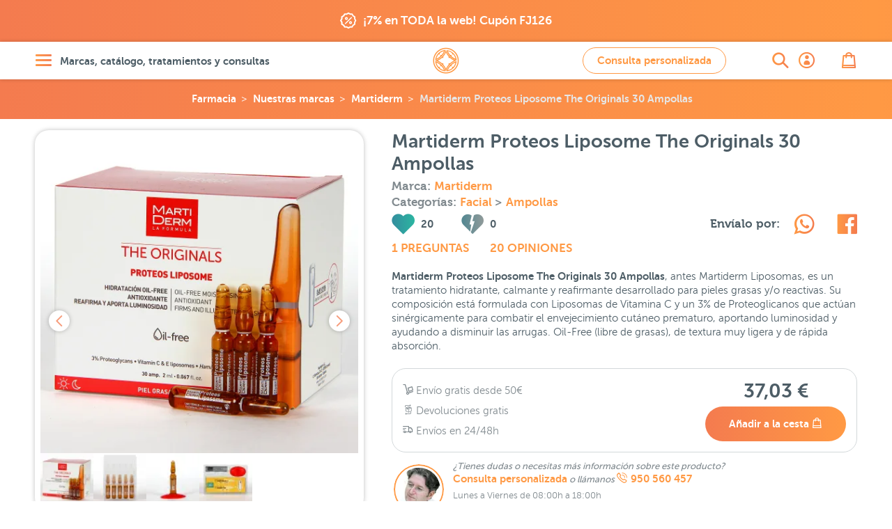

--- FILE ---
content_type: text/html; charset=UTF-8
request_url: https://farmaciajimenez.com/nuestras-marcas/martiderm/martiderm-liposomas-30-ampollas
body_size: 103693
content:
<!DOCTYPE html>
<html lang="es">
<head>
	<!--[if lte IE 11]>
	<script type="text/javascript">
		window.top.location="https://farmaciajimenez.com/actualiza-tu-navegador"
	</script>
	<meta http-equiv="refresh" content="0;URL=https://farmaciajimenez.com/actualiza-tu-navegador">
	<![endif]-->
	<meta name="user-id" content="">
	<link rel="manifest" href="/manifest.json">
	<meta charset="utf-8">
	<meta http-equiv="X-UA-Compatible" content="IE=edge">
	<meta name="viewport" content="width=device-width, user-scalable=no, initial-scale=1, maximum-scale=1">
	<meta http-equiv="Content-Type" content="text/html;charset=utf-8"/>
	<meta name="apple-mobile-web-app-capable" content="yes">
	<link rel="preconnect" href="//www.google-analytics.com">
	<link rel="preconnect" href="//www.googleadservices.com">
	<link rel="preconnect" href="//www.googletagmanager.com">
	<link rel="preconnect" href="//googleads.g.doubleclick.net">
	<link rel="preconnect" href="//google.com">
	<link rel="preconnect" href="//google.es">
	<link rel="preconnect" href="//connect.facebook.net">
	<link rel="preconnect" href="https://analytics.twitter.com">
	
		<link rel="canonical" href="https://farmaciajimenez.com/nuestras-marcas/martiderm/martiderm-liposomas-30-ampollas" />
	

		<meta name="description" content="Martiderm Proteos Liposome The Originals 30 Ampollas. Textura ultraligera oil-free, perfecto para hombres. ¡Consúltanos para qué sirven, usos y preguntas.">

	<script type="application/ld+json">{"@context":"https:\/\/schema.org\/","@type":"Product","url":"https:\/\/farmaciajimenez.com\/nuestras-marcas\/martiderm\/martiderm-liposomas-30-ampollas","name":"Martiderm Proteos Liposome The Originals 30 Ampollas","description":"Martiderm Proteos Liposome The Originals 30 Ampollas. Textura ultraligera oil-free, perfecto para hombres. \u00a1Cons\u00faltanos para qu\u00e9 sirven, usos y preguntas.","sku":"363382","mpn":"363382","brand":{"@type":"Thing","name":"Martiderm"},"offers":{"@type":"Offer","url":"https:\/\/farmaciajimenez.com\/nuestras-marcas\/martiderm\/martiderm-liposomas-30-ampollas","priceCurrency":"EUR","price":37.03,"availability":"https:\/\/schema.org\/InStock","itemCondition":"http:\/\/schema.org\/NewCondition","sku":"363382","mpn":"363382","priceValidUntil":"2026-01-24","seller":{"@type":"Organization","name":"Farm\u00e1cia Jim\u00e9nez"}},"image":"https:\/\/farmaciajimenez.com\/storage\/products\/martiderm-liposomas-30-ampollas\/martiderm-the-originals-proteos-liposoma-oil-free-30-ampollas.jpg","review":[{"@type":"Review","reviewBody":"Me resulta de aplicaci\u00f3n muy agradable, lo uso como primer paso tras la limpieza desde hace tres meses. Cada ampolla me sirve para dos aplicaciones generosas (dir\u00eda que hasta para tres). Si se es constante se nota mejora en la piel, se ve m\u00e1s luminosa.","author":{"@type":"Person","name":"Inmaculada"},"reviewRating":{"@type":"Rating","ratingValue":"5","bestRating":5,"worstRating":1}},{"@type":"Review","reviewBody":"Compr\u00e9 estas  ampollas en farmacia Jim\u00e9nez para mi madre, como detalle para su cumplea\u00f1os, y no puede estar m\u00e1s satisfecha. Desde el primer uso not\u00e9 una sensaci\u00f3n de frescor y alivio, y en apenas unos d\u00edas empec\u00e9 a ver una mejora real: la piel se nota m\u00e1s firme, luminosa y con un aspecto mucho m\u00e1s saludable. Las ampollas se absorben muy r\u00e1pido, no dejan sensaci\u00f3n grasa y cunden much\u00edsimo. Adem\u00e1s, el personal de la farmacia me asesor\u00f3 estupendamente y acertaron de lleno con la recomendaci\u00f3n. Sin duda volver\u00e9 a comprarlas aqu\u00ed. Excelente producto y excelente servicio. Recomendad\u00edsimas.","author":{"@type":"Person","name":"Carlos Escudero"},"reviewRating":{"@type":"Rating","ratingValue":"5","bestRating":5,"worstRating":1}},{"@type":"Review","reviewBody":"Absolutamente recomendable. Me hidrata mucho como base y despu\u00e9s me pongo la crema de d\u00eda. Estoy encantada con las ampollas Martiderm y las he recomendado a mi amiga y a mi nuera que ahora las usan. Gracias.","author":{"@type":"Person","name":"Isabel Serra"},"reviewRating":{"@type":"Rating","ratingValue":"5","bestRating":5,"worstRating":1}},{"@type":"Review","reviewBody":"Ampollas m\u00e1gicas, Dan luz y jugosidad a la piel. Me encanta y cuadra perfecto con la rutina recomendada por la farmacia. Muchas gracias","author":{"@type":"Person","name":"Emi V"},"reviewRating":{"@type":"Rating","ratingValue":"5","bestRating":5,"worstRating":1}},{"@type":"Review","reviewBody":"Me gusta mucho como me deja la piel. Adem\u00e1s tengo la piel se sensible y la tolero perfectamente","author":{"@type":"Person","name":"MCarmen Q"},"reviewRating":{"@type":"Rating","ratingValue":"5","bestRating":5,"worstRating":1}},{"@type":"Review","reviewBody":"Si tengo que quedarme con alguna ampolla de vitamina C..... est\u00e1 es la candidata perfecta.....la que m\u00e1s me gusta con diferencia, notas sus efectos desde el principio, piel m\u00e1s luminosa  y radiante","author":{"@type":"Person","name":"BELEN MARTIN"},"reviewRating":{"@type":"Rating","ratingValue":"5","bestRating":5,"worstRating":1}},{"@type":"Review","reviewBody":"Las he usado en invierno y genial mi piel es sensible ,pero ahora en verano me estan irritando bastante y llevo protector 50 encima ...","author":{"@type":"Person","name":"Encarni"},"reviewRating":{"@type":"Rating","ratingValue":"5","bestRating":5,"worstRating":1}},{"@type":"Review","reviewBody":"Llevo pocas ampollas a\u00fan, pero me hidratan la piel, me veo una peque\u00f1a mejor\u00eda.","author":{"@type":"Person","name":"Isabel"},"reviewRating":{"@type":"Rating","ratingValue":"5","bestRating":5,"worstRating":1}},{"@type":"Review","reviewBody":"Pues es la primera vez que uso ampollas en mi rutina y la verdad es que ha sido un gran descubrimiento.Uso media por la ma\u00f1ana y media por la noche y noto la piel m\u00e1s hidratada, firme y luminosa.","author":{"@type":"Person","name":"Maria del Carmen"},"reviewRating":{"@type":"Rating","ratingValue":"5","bestRating":5,"worstRating":1}},{"@type":"Review","reviewBody":"Sensaci\u00f3n muy agradable tras su uso, refresca al instante","author":{"@type":"Person","name":"In\u00e9s"},"reviewRating":{"@type":"Rating","ratingValue":"5","bestRating":5,"worstRating":1}},{"@type":"Review","reviewBody":"Nutre la piel, se nota en cuanto la uso. Poco tiempo us\u00e1ndola pero se va notando mejoria","author":{"@type":"Person","name":"Mercedes"},"reviewRating":{"@type":"Rating","ratingValue":"5","bestRating":5,"worstRating":1}},{"@type":"Review","reviewBody":"F\u00e1ciles de aplicar, se nota el resultado y evito el brillo que me daban las otras que prob\u00e9 (las \u201cnormales\u201d, supongo). Cunden bastante adem\u00e1s, y al ser m\u00e1s l\u00edquidas las puedo usar en las zonas en las que tengo barba corta sin pringues innecesarios.","author":{"@type":"Person","name":"Gregorio"},"reviewRating":{"@type":"Rating","ratingValue":"5","bestRating":5,"worstRating":1}},{"@type":"Review","reviewBody":"Lo he empezado a utilizar y noto que me hidrata y nutre mucho mi piel. Me gusta much\u00edsimo","author":{"@type":"Person","name":"Beatriz"},"reviewRating":{"@type":"Rating","ratingValue":"5","bestRating":5,"worstRating":1}},{"@type":"Review","reviewBody":"Las llevo usando un mes por recomendaci\u00f3n de Farmacia Jim\u00e9nez y noto la piel mucho m\u00e1s luminosa e hidratada. F\u00e1cil aplicaci\u00f3n que no aporta grasa.","author":{"@type":"Person","name":"sonia CANO"},"reviewRating":{"@type":"Rating","ratingValue":"5","bestRating":5,"worstRating":1}},{"@type":"Review","reviewBody":"He incluido a mi rutina diaria \nMartiderm Proteos Liposome The Originals 30 Ampollas, por consejo de una de las asesoras de la farmacia Jim\u00e9nez. Y el resultado est\u00e1 siendo muy satisfactorio. Tengo una piel hidratada y rejuvenecida.\nMuchas gracias por tener este servicio al cliente. Despu\u00e9s de a\u00f1os visitando varios dermat\u00f3logos... el problema de piel que ten\u00eda, ha quedado resuelto por los especialistas de la farmacia Jim\u00e9nez.","author":{"@type":"Person","name":"Adela Correa"},"reviewRating":{"@type":"Rating","ratingValue":"5","bestRating":5,"worstRating":1}},{"@type":"Review","reviewBody":"Llevo utilizando estas ampollas desde hace tiempo y puedo decir q son estupendas. Hidratan, enriquecen y aportan luminosidad a mi piel. Se absorben muy bien y desde luego q se nota la mejor\u00eda. Muy recomendables","author":{"@type":"Person","name":"Malena Moran"},"reviewRating":{"@type":"Rating","ratingValue":"5","bestRating":5,"worstRating":1}},{"@type":"Review","reviewBody":"Nunca me hab\u00edan gustado las ampollas porque me daba la sensaci\u00f3n de engrasarme la piel y la sent\u00eda inc\u00f3moda, hasta que Juan Jos\u00e9 me recomend\u00f3 estas ampollas oil free de Martiderm, son espectaculares, hidratan en profundidad sin dar nada de grasa, ni brillos, sientes la piel rellena y puedes incorporar despu\u00e9s el resto de productos de tu rutina puesto que no altera nada la piel (la m\u00eda es sensible y estas ampollas siento que me la calman y la preparan). Llevo unos 5 meses utiliz\u00e1ndolas y estoy encantada con el cambio de mi piel! GRACIAS POR RECOMENDARMELAS!","author":{"@type":"Person","name":"Elena"},"reviewRating":{"@type":"Rating","ratingValue":"5","bestRating":5,"worstRating":1}},{"@type":"Review","reviewBody":"Durante mucho tiempo he utilizado las ampollas Martiderm de la caja verde. Me gustaban mucho pero s\u00f3lo las pod\u00eda usar por la noche porque de d\u00eda era un engorro ponerme otras cremas encima. Juan Jos\u00e9 me recomend\u00f3 estas ampollas y me han encantado. Parece que no hidratan porque son muy l\u00edquidas. Parece que te pones agua, pero en pocos d\u00edas notas su efectividad. Te aportan mucha hidrataci\u00f3n y luminosidad pero nada de grasa. Me encantan!!!","author":{"@type":"Person","name":"laura feria"},"reviewRating":{"@type":"Rating","ratingValue":"5","bestRating":5,"worstRating":1}},{"@type":"Review","reviewBody":"Han sido un gran descubrimiento para m\u00ed gracias a la recomendaci\u00f3n de Juan Jos\u00e9. Me hidratan la piel, me calman las rojeces y ya no tengo sensaci\u00f3n de sequedad o tirantez en la cara.","author":{"@type":"Person","name":"Amaya"},"reviewRating":{"@type":"Rating","ratingValue":"5","bestRating":5,"worstRating":1}},{"@type":"Review","reviewBody":"Estas ampollas son ideales para mi piel reactiva y sensible. Aporta hidrataci\u00f3n, tiene un aroma muy agradable y se absorbe al instante sin dejar sensacion grasa. Muy contenta con las atenciones y amabilidad v\u00eda mail tanto  de Juan Jos\u00e9 como de su equipo. En unos d\u00edas comprar\u00e9 la segunda caja. Muchas gracias.","author":{"@type":"Person","name":"Laura"},"reviewRating":{"@type":"Rating","ratingValue":"5","bestRating":5,"worstRating":1}}],"aggregateRating":{"@type":"AggregateRating","ratingValue":"5","reviewCount":20}}</script>
		<script type="application/ld+json">{"@context":"https:\/\/schema.org\/","@type":"BreadcrumbList","itemListElement":[{"@type":"ListItem","position":1,"item":{"@id":"https:\/\/farmaciajimenez.com","name":"Farmacia Jim\u00e9nez"}},{"@type":"ListItem","position":2,"item":{"@id":"https:\/\/farmaciajimenez.com\/nuestras-marcas","name":"Nuestras marcas"}},{"@type":"ListItem","position":3,"item":{"@id":"https:\/\/farmaciajimenez.com\/nuestras-marcas\/martiderm","name":"Martiderm"}},{"@type":"ListItem","position":4,"item":{"@id":"https:\/\/farmaciajimenez.com\/nuestras-marcas\/martiderm\/martiderm-liposomas-30-ampollas","name":"Martiderm Proteos Liposome The Originals 30 Ampollas"}}]}</script>
		
					<meta name="product-id" content="35860">
	<meta name="product-sku" content="363382">
	<meta name="product-value" content="3703">
	<meta name="product-title" content="Martiderm Proteos Liposome The Originals 30 Ampollas">
	<meta name="product-category" content="Dermocosmética &gt; Facial &gt; Ampollas">
	<meta property="og:url" content="https://farmaciajimenez.com/nuestras-marcas/martiderm/martiderm-liposomas-30-ampollas"/>
	<meta property="og:type" content="product"/>
	<meta property="og:title" content="Martiderm Proteos Liposome The Originals 30 Ampollas"/>
	<meta property="og:description" content="Martiderm Proteos Liposome The Originals 30 Ampollas. Textura ultraligera oil-free, perfecto para hombres. ¡Consúltanos para qué sirven, usos y preguntas."/>
	<meta property="og:image" content="https://farmaciajimenez.com/storage/products/martiderm-liposomas-30-ampollas/martiderm-the-originals-proteos-liposoma-oil-free-30-ampollas-1440.jpg"/>
	<meta property="og:image:secure_url" content="https://farmaciajimenez.com/storage/products/martiderm-liposomas-30-ampollas/martiderm-the-originals-proteos-liposoma-oil-free-30-ampollas-1440.jpg"/>
	
					<meta property="product:brand" content="Martiderm">
	<meta property="product:availability" content="in_stock">
	<meta property="product:condition" content="new">
	<meta property="product:price:amount" content="37.03">
	<meta property="product:price:currency" content="EUR">
	<meta property="product:retailer_item_id" content="363382">


	<script type="application/ld+json">{"@context":"https:\/\/schema.org","@type":"Pharmacy","@id":"https:\/\/farmaciajimenez.com\/#pharmacy","name":"Farmacia Jim\u00e9nez","image":["https:\/\/farmaciajimenez.com\/assets\/images\/fondo-home.png","https:\/\/farmaciajimenez.com\/assets\/images\/farma-servicios.jpg"],"address":{"@type":"PostalAddress","streetAddress":"Carrera de Natalio Rivas 94","addressLocality":"Adra","addressRegion":"Almer\u00eda","postalCode":"04770","addressCountry":"ES"},"geo":{"@type":"GeoCoordinates","latitude":36.7481314,"longitude":-3.0195324},"url":"https:\/\/farmaciajimenez.com\/","telephone":"+34950560457","openingHours":"Mo,Tu,We,Th,Fr","openingHoursSpecification":[{"@type":"OpeningHoursSpecification","opens":"09:30","closes":"14:00"},{"@type":"OpeningHoursSpecification","validFrom":"2025-10-25","validThrough":"2026-03-28","opens":"16:30","closes":"20:00"},{"@type":"OpeningHoursSpecification","validFrom":"2026-03-28","validThrough":"2026-10-24","opens":"17:30","closes":"21:00"}],"priceRange":"\u20ac","sameAs":["https:\/\/www.facebook.com\/holafarmaciajimenez","https:\/\/www.instagram.com\/farmacia.jimenez\/","https:\/\/twitter.com\/farmaciajim","https:\/\/www.youtube.com\/user\/farmaciajimenezderma"],"employee":[{"@type":"Person","additionalName":"Juan Jos\u00e9 Jim\u00e9nez","description":"Licenciado en Farmacia por la Universidad de Granada - Colegiado N\u00ba 765.   Especialista en nutrici\u00f3n y tecnolog\u00eda de los alimentos.  Atenci\u00f3n en dermatolog\u00eda cosm\u00e9tica.  Atenci\u00f3n en nutrici\u00f3n infantil.  Director laboratorio cl\u00ednico.  Coordinador de atenci\u00f3n on-line.  ","jobTitle":"Farmac\u00e9utico titular","givenName":"Juan Jos\u00e9 Jim\u00e9nez","alumniOf":"Universidad de Granada","affiliation":"Colegio Oficial de farmac\u00e9uticos de Almer\u00eda.","gender":"Male","worksFor":"Farmacia Jim\u00e9nez"},{"@type":"Person","additionalName":"Maite G\u00f3mez","description":"Licenciada en Farmacia por la Universidad de Granada - N\u00ba Colegiado 1333.   Master en Atenci\u00f3n Farmac\u00e9utica.  Sistema personalizado de dosificaci\u00f3n.  Atenci\u00f3n en dermatolog\u00eda cosm\u00e9tica.  Atenci\u00f3n en nutrici\u00f3n infantil y puericultura.  Fitoterapia.  Atenci\u00f3n on-line.  ","jobTitle":"Farmac\u00e9utica","givenName":"Maite G\u00f3mez","alumniOf":"Universidad de Granada","affiliation":"Colegio Oficial de farmac\u00e9uticos de Almer\u00eda.","gender":"Female","worksFor":"Farmacia Jim\u00e9nez"},{"@type":"Person","additionalName":"Francisca Cabrera","description":"Licenciada en Farmacia por la Universidad de Granada - N\u00ba Colegiado 1409.   Atenci\u00f3n en dermatolog\u00eda cosm\u00e9tica.  Sistema personalizado de dosificaci\u00f3n.  Analista laboratorio cl\u00ednico.  Atenci\u00f3n en fitoterapia.  Atenci\u00f3n on-line.  ","jobTitle":"Farmac\u00e9utica","givenName":"Francisca Cabrera","alumniOf":"Universidad de Granada","affiliation":"Colegio Oficial de farmac\u00e9uticos de Almer\u00eda.","gender":"Female","worksFor":"Farmacia Jim\u00e9nez"},{"@type":"Person","additionalName":"M\u00aa Carmen Daza","description":"Licenciada en Farmacia por la Universidad de Granada - N\u00ba Colegiado 1598.   Master en dermatolog\u00eda cosm\u00e9tica.  Analista laboratorio cl\u00ednico.  Atenci\u00f3n en dermatolog\u00eda cosm\u00e9tica.  Sistema personalizado de dosificaci\u00f3n.  Fitoterapia.  Atenci\u00f3n on-line.  ","jobTitle":"Farmac\u00e9utica","givenName":"M\u00aa Carmen Daza","alumniOf":"Universidad de Granada","affiliation":"Colegio Oficial de farmac\u00e9uticos de Almer\u00eda.","gender":"Female","worksFor":"Farmacia Jim\u00e9nez"},{"@type":"Person","additionalName":"Maria del Mar Gim\u00e9nez","description":"Licenciada en Farmacia por la Universidad de Granada - N\u00ba Colegiado 1386.   Atenci\u00f3n en dermatolog\u00eda cosm\u00e9tica.  Sistema personalizado de dosificaci\u00f3n.  Puericultura.  Gesti\u00f3n peticiones y sugerencias.  Atenci\u00f3n on-line.  ","jobTitle":"Farmac\u00e9utica","givenName":"Maria del Mar Gim\u00e9nez","alumniOf":"Universidad de Granada","affiliation":"Colegio Oficial de farmac\u00e9uticos de Almer\u00eda.","gender":"Female","worksFor":"Farmacia Jim\u00e9nez"},{"@type":"Person","additionalName":"\u00c1ngeles Garc\u00eda","description":"Auxiliar de farmacia diplomado.   Atenci\u00f3n al p\u00fablico.  Gesti\u00f3n log\u00edstica y almac\u00e9n.  Gesti\u00f3n exposici\u00f3n producto nutrici\u00f3n infantil.  ","jobTitle":"T\u00e9cnico en farmacia","givenName":"\u00c1ngeles Garc\u00eda","affiliation":"Colegio Oficial de farmac\u00e9uticos de Almer\u00eda.","gender":"Female","worksFor":"Farmacia Jim\u00e9nez"},{"@type":"Person","additionalName":"Elio L\u00f3pez","description":"Auxiliar de farmacia diplomado.   Atenci\u00f3n al p\u00fablico.  Gesti\u00f3n de stocks.  ","jobTitle":"T\u00e9cnico en farmacia","givenName":"Elio L\u00f3pez","affiliation":"Colegio Oficial de farmac\u00e9uticos de Almer\u00eda.","gender":"Male","worksFor":"Farmacia Jim\u00e9nez"},{"@type":"Person","additionalName":"Jos\u00e9 Antonio Mart\u00edn","description":"Licenciado en Farmacia por la Universidad de Granada - N\u00ba Colegiado 2075.   Medicamentos sin receta.  Gesti\u00f3n lineales EFP.  Atenci\u00f3n al p\u00fablico.  Gesti\u00f3n stock y almac\u00e9n.  Atenci\u00f3n on-line.  ","jobTitle":"Farmac\u00e9utico","givenName":"Jos\u00e9 Antonio Mart\u00edn","alumniOf":"Universidad de Granada","affiliation":"Colegio Oficial de farmac\u00e9uticos de Almer\u00eda.","gender":"Male","worksFor":"Farmacia Jim\u00e9nez"},{"@type":"Person","additionalName":"Miriam Gonz\u00e1lez","description":"Grado T\u00e9cnico en Farmacia y parafarmacia.   Gesti\u00f3n exposici\u00f3n de lineales.  Marketing y promoci\u00f3n lineales.  Atenci\u00f3n al p\u00fablico.  ","jobTitle":"T\u00e9cnico en farmacia","givenName":"Miriam Gonz\u00e1lez","alumniOf":"Colegio La Salle Almer\u00eda","gender":"Female","worksFor":"Farmacia Jim\u00e9nez"},{"@type":"Person","additionalName":"Irene Rodr\u00edguez","description":"Licenciada en Farmacia por la Universidad de Granada N\u00ba Colegiado 1940.   Especialista en Dermatolog\u00eda Cosm\u00e9tica  Consultas online y telef\u00f3nicas  Atenci\u00f3n personalizada en Dermatolog\u00eda Cosm\u00e9tica  Gesti\u00f3n de contenidos online  ","jobTitle":"Farmac\u00e9utica","givenName":"Irene Rodr\u00edguez","alumniOf":"Universidad de Granada","affiliation":"Colegio Oficial de farmac\u00e9uticos de Almer\u00eda.","gender":"Female","worksFor":"Farmacia Jim\u00e9nez"}]}</script>
		<script type="application/ld+json">{"@context":"https:\/\/schema.org","@type":"MedicalEntity","@id":"https:\/\/farmaciajimenez.com\/#medicalEntity","additionalType":"WebSite","alternateName":"Farmacia Jimenez","url":"https:\/\/farmaciajimenez.com\/","description":"Farmacia Online y Parafarmacia Online - Servicio integral en Dermatolog\u00eda Cosm\u00e9tica, las mejores marcas con informaci\u00f3n, opiniones y asesoramiento. Estamos para atenderte.","image":["https:\/\/farmaciajimenez.com\/assets\/images\/fondo-home.png","https:\/\/farmaciajimenez.com\/assets\/images\/farma-servicios.jpg"],"name":"Farmacia Jim\u00e9nez","mainEntityOfPage":"https:\/\/farmaciajimenez.com\/la-farmacia","medicineSystem":"Farmacia y Parafarmacia","relevantSpecialty":{"@type":"MedicalSpecialty","supersededBy":"http:\/\/schema.org\/PharmacySpecialty"},"code":{"@type":"MedicalCode","name":"AL-121-F"},"recognizingAuthority":{"@type":"Organization","name":"Colegio Oficial de Farmac\u00e9uticos de Almer\u00eda"}}</script>
	
	<title>Martiderm Proteos Liposome The Originals 30 Ampollas | Farmacia Jiménez</title>
	<!-- CSRF Token -->
	<meta name="csrf-token" content="Ekj8YtEW5oO2Mp5tFl8sytGoRYvEoecXcC6s0xmI">

			<meta name="track-url" content="https://farmaciajimenez.com/stats/track?product=martiderm-liposomas-30-ampollas">
	
	<link rel="apple-touch-icon" sizes="57x57" href="/apple-touch-icon-57x57.png">
	<link rel="apple-touch-icon" sizes="60x60" href="/apple-touch-icon-60x60.png">
	<link rel="apple-touch-icon" sizes="72x72" href="/apple-touch-icon-72x72.png">
	<link rel="apple-touch-icon" sizes="76x76" href="/apple-touch-icon-76x76.png">
	<link rel="apple-touch-icon" sizes="114x114" href="/apple-touch-icon-114x114.png">
	<link rel="apple-touch-icon" sizes="120x120" href="/apple-touch-icon-120x120.png">
	<link rel="apple-touch-icon" sizes="144x144" href="/apple-touch-icon-144x144.png">
	<link rel="apple-touch-icon" sizes="152x152" href="/apple-touch-icon-152x152.png">
	<link rel="apple-touch-icon" sizes="180x180" href="/apple-touch-icon-180x180.png">
	<link rel="icon" type="image/png" href="/favicon-production_16x16.png" sizes="16x16">
	<link rel="icon" type="image/png" href="/favicon-production_32x32.png" sizes="32x32">
	<link rel="icon" type="image/png" href="/favicon-production_96x96.png" sizes="96x96">
	<link rel="icon" type="image/png" href="/favicon-production_192x192.png" sizes="192x192">
	<link rel="manifest" href="/android-chrome-manifest.json">


	<!-- Styles -->
	<link href="/css/all.css?id=ebfbd338ae48b0c3f0e3" rel="stylesheet">

	
	<!-- Scripts -->
	
</head>

<body>
<div id="app"  data-is-debug="false">
	

    <div class="mod-claim-promo">
        <div class="content-inner">
            <div class="mod-claim-promo__inner">
                            <a href="https://farmaciajimenez.com/promociones/rebajas-de-farmacia-jimenez-llega-la-fiesta-de-enero" title="">
                    <i class="icon-coupons"></i>
                    <span>¡7% en TODA la web! Cupón FJ126</span>
                </a>
                        </div>
        </div>
    </div>


	
	
	
	
			<header class="header-page">
    <div class="content-inner">
        <div class="header-page__inner">

            <div class="header-page__inner__menu">
                <a href="#" class="lnk-openMenu elem-degradate" title="Abrir menú" aria-label="Abrir menú" rel="nofollow">
                    <i class="icon-menu" aria-label="Abrir menú"></i>
                    <span>Marcas, catálogo, tratamientos y consultas</span>
                </a>
            </div>

            <div class="header-page__inner__search">
                <a href="https://farmaciajimenez.com/busqueda" class="lnk-openSearch elem-degradate" title="Abrir buscador" aria-label="Abrir buscador">
                    <i class="icon-search" aria-label="Abrir buscador"></i>
                </a>
            </div>

            <div class="header-page__inner__title">
                                    <a href="/" rel="nofollow" class="lnk-goHome" title="Ir a la home" aria-label="Ir a la página principal de Farmacia Jiménez">
                        <span class="hide">Farmacia Jiménez</span>
                        <i class="icon-logo" title="Farmacia Jimenez" aria-label="Farmacia Jiménez"></i>
                    </a>
                            </div>

                    <div class="header-page__inner__query">
                <a title="Ir a consulta personalizada" href="https://farmaciajimenez.com/consulta-personalizada" data-theme-modal="modal-ajax-02" class="btn btn btn--primary btn--primary--outline ajax-fancybox" aria-label="Consulta personalizada">
                    Consulta personalizada
                </a>
            </div>
        
            <div class="header-page__inner__privateArea">
                <a href="https://farmaciajimenez.com/user/account" class="lnk-openPrivateArea elem-degradate" title="Abrir área privada">
                                            <i class="icon-user_bold" aria-label="Ir a mi cuenta de usuario"></i>
                                    </a>
            </div>

            <div class="header-page__inner__checkOut">
                <a href="https://farmaciajimenez.com/cesta" class="lnk-openCheckOut elem-degradate" title="Abrir esta" aria-label="Abrir cesta">
                    <i class="icon-bag" aria-label="Abrir cesta"></i>
                    <counter-products class-name="title03"></counter-products>
                </a>
            </div>

        </div>
    </div>
</header>

			
	<main>
			<!-- inicio breadcrumbs	-->				
		<!-- fin breadcrumbs -->	
		<div class="product-bread">
		<div class="breadcrumbs">
	<ul>    
								<li><a title="Farmacia Online" class="logo" href="https://farmaciajimenez.com">Farmacia</a></li>
											<li><a title="Ir a Nuestras marcas" href="https://farmaciajimenez.com/nuestras-marcas">Nuestras marcas</a></li>
											<li><a title="Ir a Martiderm" href="https://farmaciajimenez.com/nuestras-marcas/martiderm">Martiderm</a></li>
											<li><a title="Ir a Martiderm Proteos Liposome The Originals 30 Ampollas" href="https://farmaciajimenez.com/nuestras-marcas/martiderm/martiderm-liposomas-30-ampollas">Martiderm Proteos Liposome The Originals 30 Ampollas</a></li>
						</ul>
</div>	</div>
	<!-- .mod-back	-->
		<!-- fin .mod-back	-->

	<!-- .mod-info-product	-->
	<article class="mod-info-product">
		<div class="content-inner mod-info-product__inner">

			<div class="mod-info-product__inner__name">
				<h1 class="title02">Martiderm Proteos Liposome The Originals 30 Ampollas</h1>

									<h4 class="category-product" style="--padding-bottom: 0">
						Marca:
						<!-- TODO: href - final $infoProduct->brand->slug  -->
						<a href="https://farmaciajimenez.com/nuestras-marcas/martiderm" title="Ir a la página de la marca">Martiderm</a>
					</h4>
								
								
				<h4 class="category-product" style="--padding-bottom: 0">
					Categorías:
												<a title="Ir a Facial"
							href="https://farmaciajimenez.com/catalogo/dermocosmetica/facial"
							class="">
							Facial
						</a>
												>
						<!-- TODO: href - final $item->term->slug  -->
						<a title="Ir a Ampollas"
							href="https://farmaciajimenez.com/catalogo/dermocosmetica/facial/ampollas"
							class="">
							Ampollas
						</a>
				</h4>	
						
			</div>
			<!-- fin .mod-info-product__inner__name	-->

			<div
				class="mod-info-product__inner__gallery ">
				
				<div class="mod-info-product__inner__gallery-for">
																		<a href="https://farmaciajimenez.com/storage/products/martiderm-liposomas-30-ampollas/martiderm-the-originals-proteos-liposoma-oil-free-30-ampollas-1440.jpg" class="gallery-fancybox">
								<picture>
            <source
                media="(max-width: 359px)" 
                srcset="https://farmaciajimenez.com/storage/products/martiderm-liposomas-30-ampollas/martiderm-the-originals-proteos-liposoma-oil-free-30-ampollas-320.webp 1x, https://farmaciajimenez.com/storage/products/martiderm-liposomas-30-ampollas/martiderm-the-originals-proteos-liposoma-oil-free-30-ampollas-640.webp 2x, https://farmaciajimenez.com/storage/products/martiderm-liposomas-30-ampollas/martiderm-the-originals-proteos-liposoma-oil-free-30-ampollas-960.webp 3x"
                type="image/webp">
            <source
                media="(min-width: 360px) and (max-width: 413px)" 
                srcset="https://farmaciajimenez.com/storage/products/martiderm-liposomas-30-ampollas/martiderm-the-originals-proteos-liposoma-oil-free-30-ampollas-360.webp 1x, https://farmaciajimenez.com/storage/products/martiderm-liposomas-30-ampollas/martiderm-the-originals-proteos-liposoma-oil-free-30-ampollas-720.webp 2x, https://farmaciajimenez.com/storage/products/martiderm-liposomas-30-ampollas/martiderm-the-originals-proteos-liposoma-oil-free-30-ampollas-1081.webp 3x"
                type="image/webp">
            <source
                media="(min-width: 412px) and (max-width: 412px)" 
                srcset="https://farmaciajimenez.com/storage/products/martiderm-liposomas-30-ampollas/martiderm-the-originals-proteos-liposoma-oil-free-30-ampollas-360.webp 1x, https://farmaciajimenez.com/storage/products/martiderm-liposomas-30-ampollas/martiderm-the-originals-proteos-liposoma-oil-free-30-ampollas-720.webp 2x, https://farmaciajimenez.com/storage/products/martiderm-liposomas-30-ampollas/martiderm-the-originals-proteos-liposoma-oil-free-30-ampollas-1081.webp 2.625x"
                type="image/webp">
            <source
                media="(min-width: 414px) and (max-width: 479px)" 
                srcset="https://farmaciajimenez.com/storage/products/martiderm-liposomas-30-ampollas/martiderm-the-originals-proteos-liposoma-oil-free-30-ampollas-414.webp 1x, https://farmaciajimenez.com/storage/products/martiderm-liposomas-30-ampollas/martiderm-the-originals-proteos-liposoma-oil-free-30-ampollas-828.webp 2x, https://farmaciajimenez.com/storage/products/martiderm-liposomas-30-ampollas/martiderm-the-originals-proteos-liposoma-oil-free-30-ampollas-1242.webp 3x"
                type="image/webp">
            <source
                media="(min-width: 480px) and (max-width: 639px)" 
                srcset="https://farmaciajimenez.com/storage/products/martiderm-liposomas-30-ampollas/martiderm-the-originals-proteos-liposoma-oil-free-30-ampollas-480.webp 1x, https://farmaciajimenez.com/storage/products/martiderm-liposomas-30-ampollas/martiderm-the-originals-proteos-liposoma-oil-free-30-ampollas-960.webp 2x, https://farmaciajimenez.com/storage/products/martiderm-liposomas-30-ampollas/martiderm-the-originals-proteos-liposoma-oil-free-30-ampollas-1440.webp 3x"
                type="image/webp">
            <source
                media="(min-width: 640px) and (max-width: 767px)" 
                srcset="https://farmaciajimenez.com/storage/products/martiderm-liposomas-30-ampollas/martiderm-the-originals-proteos-liposoma-oil-free-30-ampollas-640.webp 1x, https://farmaciajimenez.com/storage/products/martiderm-liposomas-30-ampollas/martiderm-the-originals-proteos-liposoma-oil-free-30-ampollas-1242.webp 2x, https://farmaciajimenez.com/storage/products/martiderm-liposomas-30-ampollas/martiderm-the-originals-proteos-liposoma-oil-free-30-ampollas-1440.webp 3x"
                type="image/webp">

            <source
                media="(min-width: 768px) and (max-width: 877px)" 
                srcset="https://farmaciajimenez.com/storage/products/martiderm-liposomas-30-ampollas/martiderm-the-originals-proteos-liposoma-oil-free-30-ampollas-280.webp 1x, https://farmaciajimenez.com/storage/products/martiderm-liposomas-30-ampollas/martiderm-the-originals-proteos-liposoma-oil-free-30-ampollas-480.webp 2x, https://farmaciajimenez.com/storage/products/martiderm-liposomas-30-ampollas/martiderm-the-originals-proteos-liposoma-oil-free-30-ampollas-828.webp 3x"
                type="image/webp">
            <source
                media="(min-width: 878px) and (max-width: 979px)" 
                srcset="https://farmaciajimenez.com/storage/products/martiderm-liposomas-30-ampollas/martiderm-the-originals-proteos-liposoma-oil-free-30-ampollas-320.webp 1x, https://farmaciajimenez.com/storage/products/martiderm-liposomas-30-ampollas/martiderm-the-originals-proteos-liposoma-oil-free-30-ampollas-640.webp 2x, https://farmaciajimenez.com/storage/products/martiderm-liposomas-30-ampollas/martiderm-the-originals-proteos-liposoma-oil-free-30-ampollas-960.webp 3x"
                type="image/webp">
            <source
                media="(min-width: 980px) and (max-width: 1023px)" 
                srcset="https://farmaciajimenez.com/storage/products/martiderm-liposomas-30-ampollas/martiderm-the-originals-proteos-liposoma-oil-free-30-ampollas-360.webp 1x, https://farmaciajimenez.com/storage/products/martiderm-liposomas-30-ampollas/martiderm-the-originals-proteos-liposoma-oil-free-30-ampollas-720.webp 2x, https://farmaciajimenez.com/storage/products/martiderm-liposomas-30-ampollas/martiderm-the-originals-proteos-liposoma-oil-free-30-ampollas-1080.webp 3x"
                type="image/webp">

            <source
                media="(min-width: 1024px) and (max-width: 1340px)" 
                srcset="https://farmaciajimenez.com/storage/products/martiderm-liposomas-30-ampollas/martiderm-the-originals-proteos-liposoma-oil-free-30-ampollas-480.webp 1x, https://farmaciajimenez.com/storage/products/martiderm-liposomas-30-ampollas/martiderm-the-originals-proteos-liposoma-oil-free-30-ampollas-960.webp 2x, https://farmaciajimenez.com/storage/products/martiderm-liposomas-30-ampollas/martiderm-the-originals-proteos-liposoma-oil-free-30-ampollas-1440.webp 3x"
                type="image/webp">
                
            <source
                media="(min-width: 1341px)" 
                srcset="https://farmaciajimenez.com/storage/products/martiderm-liposomas-30-ampollas/martiderm-the-originals-proteos-liposoma-oil-free-30-ampollas-640.webp 1x, https://farmaciajimenez.com/storage/products/martiderm-liposomas-30-ampollas/martiderm-the-originals-proteos-liposoma-oil-free-30-ampollas-1242.webp 2x, https://farmaciajimenez.com/storage/products/martiderm-liposomas-30-ampollas/martiderm-the-originals-proteos-liposoma-oil-free-30-ampollas-1440.webp 2.625x"
                type="image/webp">
            

        
            <source
                media="(max-width: 359px)" 
                srcset="https://farmaciajimenez.com/storage/products/martiderm-liposomas-30-ampollas/martiderm-the-originals-proteos-liposoma-oil-free-30-ampollas-320.jpg 1x, https://farmaciajimenez.com/storage/products/martiderm-liposomas-30-ampollas/martiderm-the-originals-proteos-liposoma-oil-free-30-ampollas-640.jpg 2x, https://farmaciajimenez.com/storage/products/martiderm-liposomas-30-ampollas/martiderm-the-originals-proteos-liposoma-oil-free-30-ampollas-960.jpg 3x">
            <source
                media="(min-width: 360px) and (max-width: 413px)" 
                srcset="https://farmaciajimenez.com/storage/products/martiderm-liposomas-30-ampollas/martiderm-the-originals-proteos-liposoma-oil-free-30-ampollas-360.jpg 1x, https://farmaciajimenez.com/storage/products/martiderm-liposomas-30-ampollas/martiderm-the-originals-proteos-liposoma-oil-free-30-ampollas-720.jpg 2x, https://farmaciajimenez.com/storage/products/martiderm-liposomas-30-ampollas/martiderm-the-originals-proteos-liposoma-oil-free-30-ampollas-1081.jpg 3x">
            <source
                media="(min-width: 412px) and (max-width: 412px)" 
                srcset="https://farmaciajimenez.com/storage/products/martiderm-liposomas-30-ampollas/martiderm-the-originals-proteos-liposoma-oil-free-30-ampollas-360.jpg 1x, https://farmaciajimenez.com/storage/products/martiderm-liposomas-30-ampollas/martiderm-the-originals-proteos-liposoma-oil-free-30-ampollas-720.jpg 2x, https://farmaciajimenez.com/storage/products/martiderm-liposomas-30-ampollas/martiderm-the-originals-proteos-liposoma-oil-free-30-ampollas-1081.jpg 2.625x">
            <source
                media="(min-width: 414px) and (max-width: 479px)" 
                srcset="https://farmaciajimenez.com/storage/products/martiderm-liposomas-30-ampollas/martiderm-the-originals-proteos-liposoma-oil-free-30-ampollas-414.jpg 1x, https://farmaciajimenez.com/storage/products/martiderm-liposomas-30-ampollas/martiderm-the-originals-proteos-liposoma-oil-free-30-ampollas-828.jpg 2x, https://farmaciajimenez.com/storage/products/martiderm-liposomas-30-ampollas/martiderm-the-originals-proteos-liposoma-oil-free-30-ampollas-1242.jpg 3x">
            <source
                media="(min-width: 480px) and (max-width: 639px)" 
                srcset="https://farmaciajimenez.com/storage/products/martiderm-liposomas-30-ampollas/martiderm-the-originals-proteos-liposoma-oil-free-30-ampollas-480.jpg 1x, https://farmaciajimenez.com/storage/products/martiderm-liposomas-30-ampollas/martiderm-the-originals-proteos-liposoma-oil-free-30-ampollas-960.jpg 2x, https://farmaciajimenez.com/storage/products/martiderm-liposomas-30-ampollas/martiderm-the-originals-proteos-liposoma-oil-free-30-ampollas-1440.jpg 3x">
            <source
                media="(min-width: 640px) and (max-width: 767px)" 
                srcset="https://farmaciajimenez.com/storage/products/martiderm-liposomas-30-ampollas/martiderm-the-originals-proteos-liposoma-oil-free-30-ampollas-640.jpg 1x, https://farmaciajimenez.com/storage/products/martiderm-liposomas-30-ampollas/martiderm-the-originals-proteos-liposoma-oil-free-30-ampollas-1242.jpg 2x, https://farmaciajimenez.com/storage/products/martiderm-liposomas-30-ampollas/martiderm-the-originals-proteos-liposoma-oil-free-30-ampollas-1440.jpg 3x">

            <source
                media="(min-width: 768px) and (max-width: 877px)" 
                srcset="https://farmaciajimenez.com/storage/products/martiderm-liposomas-30-ampollas/martiderm-the-originals-proteos-liposoma-oil-free-30-ampollas-280.jpg 1x, https://farmaciajimenez.com/storage/products/martiderm-liposomas-30-ampollas/martiderm-the-originals-proteos-liposoma-oil-free-30-ampollas-480.jpg 2x, https://farmaciajimenez.com/storage/products/martiderm-liposomas-30-ampollas/martiderm-the-originals-proteos-liposoma-oil-free-30-ampollas-828.jpg 3x">
            <source
                media="(min-width: 878px) and (max-width: 979px)" 
                srcset="https://farmaciajimenez.com/storage/products/martiderm-liposomas-30-ampollas/martiderm-the-originals-proteos-liposoma-oil-free-30-ampollas-320.jpg 1x, https://farmaciajimenez.com/storage/products/martiderm-liposomas-30-ampollas/martiderm-the-originals-proteos-liposoma-oil-free-30-ampollas-640.jpg 2x, https://farmaciajimenez.com/storage/products/martiderm-liposomas-30-ampollas/martiderm-the-originals-proteos-liposoma-oil-free-30-ampollas-960.jpg 3x">
            <source
                media="(min-width: 980px) and (max-width: 1023px)" 
                srcset="https://farmaciajimenez.com/storage/products/martiderm-liposomas-30-ampollas/martiderm-the-originals-proteos-liposoma-oil-free-30-ampollas-360.jpg 1x, https://farmaciajimenez.com/storage/products/martiderm-liposomas-30-ampollas/martiderm-the-originals-proteos-liposoma-oil-free-30-ampollas-720.jpg 2x, https://farmaciajimenez.com/storage/products/martiderm-liposomas-30-ampollas/martiderm-the-originals-proteos-liposoma-oil-free-30-ampollas-1080.jpg 3x">

            <source
                media="(min-width: 1024px)" 
                srcset="https://farmaciajimenez.com/storage/products/martiderm-liposomas-30-ampollas/martiderm-the-originals-proteos-liposoma-oil-free-30-ampollas-480.jpg 1x, https://farmaciajimenez.com/storage/products/martiderm-liposomas-30-ampollas/martiderm-the-originals-proteos-liposoma-oil-free-30-ampollas-960.jpg 2x, https://farmaciajimenez.com/storage/products/martiderm-liposomas-30-ampollas/martiderm-the-originals-proteos-liposoma-oil-free-30-ampollas-1440.jpg 3x">

            <img 
                srcset="https://farmaciajimenez.com/storage/products/martiderm-liposomas-30-ampollas/martiderm-the-originals-proteos-liposoma-oil-free-30-ampollas-320.jpg 320w, https://farmaciajimenez.com/storage/products/martiderm-liposomas-30-ampollas/martiderm-the-originals-proteos-liposoma-oil-free-30-ampollas-360.jpg 360w, https://farmaciajimenez.com/storage/products/martiderm-liposomas-30-ampollas/martiderm-the-originals-proteos-liposoma-oil-free-30-ampollas-480.jpg 480w, https://farmaciajimenez.com/storage/products/martiderm-liposomas-30-ampollas/martiderm-the-originals-proteos-liposoma-oil-free-30-ampollas-640.jpg 640w, https://farmaciajimenez.com/storage/products/martiderm-liposomas-30-ampollas/martiderm-the-originals-proteos-liposoma-oil-free-30-ampollas-720.jpg 720w, https://farmaciajimenez.com/storage/products/martiderm-liposomas-30-ampollas/martiderm-the-originals-proteos-liposoma-oil-free-30-ampollas-960.jpg 960w, https://farmaciajimenez.com/storage/products/martiderm-liposomas-30-ampollas/martiderm-the-originals-proteos-liposoma-oil-free-30-ampollas-1440.jpg 1440w" 
                src="https://farmaciajimenez.com/storage/products/martiderm-liposomas-30-ampollas/martiderm-the-originals-proteos-liposoma-oil-free-30-ampollas-320.jpg" 
                class="img-thumbnail"
                alt="Martiderm Proteos Liposome The Originals 30 Ampollas">
        
            </picture>
							</a>
													<a href="https://farmaciajimenez.com/storage/products/martiderm-liposomas-30-ampollas/martiderm-the-originals-proteos-liposoma-oil-free-10-ampollas-2-1440.jpg" class="gallery-fancybox">
								<picture>
            <source
                media="(max-width: 359px)" 
                srcset="https://farmaciajimenez.com/storage/products/martiderm-liposomas-30-ampollas/martiderm-the-originals-proteos-liposoma-oil-free-10-ampollas-2-320.webp 1x, https://farmaciajimenez.com/storage/products/martiderm-liposomas-30-ampollas/martiderm-the-originals-proteos-liposoma-oil-free-10-ampollas-2-640.webp 2x, https://farmaciajimenez.com/storage/products/martiderm-liposomas-30-ampollas/martiderm-the-originals-proteos-liposoma-oil-free-10-ampollas-2-960.webp 3x"
                type="image/webp">
            <source
                media="(min-width: 360px) and (max-width: 413px)" 
                srcset="https://farmaciajimenez.com/storage/products/martiderm-liposomas-30-ampollas/martiderm-the-originals-proteos-liposoma-oil-free-10-ampollas-2-360.webp 1x, https://farmaciajimenez.com/storage/products/martiderm-liposomas-30-ampollas/martiderm-the-originals-proteos-liposoma-oil-free-10-ampollas-2-720.webp 2x, https://farmaciajimenez.com/storage/products/martiderm-liposomas-30-ampollas/martiderm-the-originals-proteos-liposoma-oil-free-10-ampollas-2-1081.webp 3x"
                type="image/webp">
            <source
                media="(min-width: 412px) and (max-width: 412px)" 
                srcset="https://farmaciajimenez.com/storage/products/martiderm-liposomas-30-ampollas/martiderm-the-originals-proteos-liposoma-oil-free-10-ampollas-2-360.webp 1x, https://farmaciajimenez.com/storage/products/martiderm-liposomas-30-ampollas/martiderm-the-originals-proteos-liposoma-oil-free-10-ampollas-2-720.webp 2x, https://farmaciajimenez.com/storage/products/martiderm-liposomas-30-ampollas/martiderm-the-originals-proteos-liposoma-oil-free-10-ampollas-2-1081.webp 2.625x"
                type="image/webp">
            <source
                media="(min-width: 414px) and (max-width: 479px)" 
                srcset="https://farmaciajimenez.com/storage/products/martiderm-liposomas-30-ampollas/martiderm-the-originals-proteos-liposoma-oil-free-10-ampollas-2-414.webp 1x, https://farmaciajimenez.com/storage/products/martiderm-liposomas-30-ampollas/martiderm-the-originals-proteos-liposoma-oil-free-10-ampollas-2-828.webp 2x, https://farmaciajimenez.com/storage/products/martiderm-liposomas-30-ampollas/martiderm-the-originals-proteos-liposoma-oil-free-10-ampollas-2-1242.webp 3x"
                type="image/webp">
            <source
                media="(min-width: 480px) and (max-width: 639px)" 
                srcset="https://farmaciajimenez.com/storage/products/martiderm-liposomas-30-ampollas/martiderm-the-originals-proteos-liposoma-oil-free-10-ampollas-2-480.webp 1x, https://farmaciajimenez.com/storage/products/martiderm-liposomas-30-ampollas/martiderm-the-originals-proteos-liposoma-oil-free-10-ampollas-2-960.webp 2x, https://farmaciajimenez.com/storage/products/martiderm-liposomas-30-ampollas/martiderm-the-originals-proteos-liposoma-oil-free-10-ampollas-2-1440.webp 3x"
                type="image/webp">
            <source
                media="(min-width: 640px) and (max-width: 767px)" 
                srcset="https://farmaciajimenez.com/storage/products/martiderm-liposomas-30-ampollas/martiderm-the-originals-proteos-liposoma-oil-free-10-ampollas-2-640.webp 1x, https://farmaciajimenez.com/storage/products/martiderm-liposomas-30-ampollas/martiderm-the-originals-proteos-liposoma-oil-free-10-ampollas-2-1242.webp 2x, https://farmaciajimenez.com/storage/products/martiderm-liposomas-30-ampollas/martiderm-the-originals-proteos-liposoma-oil-free-10-ampollas-2-1440.webp 3x"
                type="image/webp">

            <source
                media="(min-width: 768px) and (max-width: 877px)" 
                srcset="https://farmaciajimenez.com/storage/products/martiderm-liposomas-30-ampollas/martiderm-the-originals-proteos-liposoma-oil-free-10-ampollas-2-280.webp 1x, https://farmaciajimenez.com/storage/products/martiderm-liposomas-30-ampollas/martiderm-the-originals-proteos-liposoma-oil-free-10-ampollas-2-480.webp 2x, https://farmaciajimenez.com/storage/products/martiderm-liposomas-30-ampollas/martiderm-the-originals-proteos-liposoma-oil-free-10-ampollas-2-828.webp 3x"
                type="image/webp">
            <source
                media="(min-width: 878px) and (max-width: 979px)" 
                srcset="https://farmaciajimenez.com/storage/products/martiderm-liposomas-30-ampollas/martiderm-the-originals-proteos-liposoma-oil-free-10-ampollas-2-320.webp 1x, https://farmaciajimenez.com/storage/products/martiderm-liposomas-30-ampollas/martiderm-the-originals-proteos-liposoma-oil-free-10-ampollas-2-640.webp 2x, https://farmaciajimenez.com/storage/products/martiderm-liposomas-30-ampollas/martiderm-the-originals-proteos-liposoma-oil-free-10-ampollas-2-960.webp 3x"
                type="image/webp">
            <source
                media="(min-width: 980px) and (max-width: 1023px)" 
                srcset="https://farmaciajimenez.com/storage/products/martiderm-liposomas-30-ampollas/martiderm-the-originals-proteos-liposoma-oil-free-10-ampollas-2-360.webp 1x, https://farmaciajimenez.com/storage/products/martiderm-liposomas-30-ampollas/martiderm-the-originals-proteos-liposoma-oil-free-10-ampollas-2-720.webp 2x, https://farmaciajimenez.com/storage/products/martiderm-liposomas-30-ampollas/martiderm-the-originals-proteos-liposoma-oil-free-10-ampollas-2-1080.webp 3x"
                type="image/webp">

            <source
                media="(min-width: 1024px) and (max-width: 1340px)" 
                srcset="https://farmaciajimenez.com/storage/products/martiderm-liposomas-30-ampollas/martiderm-the-originals-proteos-liposoma-oil-free-10-ampollas-2-480.webp 1x, https://farmaciajimenez.com/storage/products/martiderm-liposomas-30-ampollas/martiderm-the-originals-proteos-liposoma-oil-free-10-ampollas-2-960.webp 2x, https://farmaciajimenez.com/storage/products/martiderm-liposomas-30-ampollas/martiderm-the-originals-proteos-liposoma-oil-free-10-ampollas-2-1440.webp 3x"
                type="image/webp">
                
            <source
                media="(min-width: 1341px)" 
                srcset="https://farmaciajimenez.com/storage/products/martiderm-liposomas-30-ampollas/martiderm-the-originals-proteos-liposoma-oil-free-10-ampollas-2-640.webp 1x, https://farmaciajimenez.com/storage/products/martiderm-liposomas-30-ampollas/martiderm-the-originals-proteos-liposoma-oil-free-10-ampollas-2-1242.webp 2x, https://farmaciajimenez.com/storage/products/martiderm-liposomas-30-ampollas/martiderm-the-originals-proteos-liposoma-oil-free-10-ampollas-2-1440.webp 2.625x"
                type="image/webp">
            

        
            <source
                media="(max-width: 359px)" 
                srcset="https://farmaciajimenez.com/storage/products/martiderm-liposomas-30-ampollas/martiderm-the-originals-proteos-liposoma-oil-free-10-ampollas-2-320.jpg 1x, https://farmaciajimenez.com/storage/products/martiderm-liposomas-30-ampollas/martiderm-the-originals-proteos-liposoma-oil-free-10-ampollas-2-640.jpg 2x, https://farmaciajimenez.com/storage/products/martiderm-liposomas-30-ampollas/martiderm-the-originals-proteos-liposoma-oil-free-10-ampollas-2-960.jpg 3x">
            <source
                media="(min-width: 360px) and (max-width: 413px)" 
                srcset="https://farmaciajimenez.com/storage/products/martiderm-liposomas-30-ampollas/martiderm-the-originals-proteos-liposoma-oil-free-10-ampollas-2-360.jpg 1x, https://farmaciajimenez.com/storage/products/martiderm-liposomas-30-ampollas/martiderm-the-originals-proteos-liposoma-oil-free-10-ampollas-2-720.jpg 2x, https://farmaciajimenez.com/storage/products/martiderm-liposomas-30-ampollas/martiderm-the-originals-proteos-liposoma-oil-free-10-ampollas-2-1081.jpg 3x">
            <source
                media="(min-width: 412px) and (max-width: 412px)" 
                srcset="https://farmaciajimenez.com/storage/products/martiderm-liposomas-30-ampollas/martiderm-the-originals-proteos-liposoma-oil-free-10-ampollas-2-360.jpg 1x, https://farmaciajimenez.com/storage/products/martiderm-liposomas-30-ampollas/martiderm-the-originals-proteos-liposoma-oil-free-10-ampollas-2-720.jpg 2x, https://farmaciajimenez.com/storage/products/martiderm-liposomas-30-ampollas/martiderm-the-originals-proteos-liposoma-oil-free-10-ampollas-2-1081.jpg 2.625x">
            <source
                media="(min-width: 414px) and (max-width: 479px)" 
                srcset="https://farmaciajimenez.com/storage/products/martiderm-liposomas-30-ampollas/martiderm-the-originals-proteos-liposoma-oil-free-10-ampollas-2-414.jpg 1x, https://farmaciajimenez.com/storage/products/martiderm-liposomas-30-ampollas/martiderm-the-originals-proteos-liposoma-oil-free-10-ampollas-2-828.jpg 2x, https://farmaciajimenez.com/storage/products/martiderm-liposomas-30-ampollas/martiderm-the-originals-proteos-liposoma-oil-free-10-ampollas-2-1242.jpg 3x">
            <source
                media="(min-width: 480px) and (max-width: 639px)" 
                srcset="https://farmaciajimenez.com/storage/products/martiderm-liposomas-30-ampollas/martiderm-the-originals-proteos-liposoma-oil-free-10-ampollas-2-480.jpg 1x, https://farmaciajimenez.com/storage/products/martiderm-liposomas-30-ampollas/martiderm-the-originals-proteos-liposoma-oil-free-10-ampollas-2-960.jpg 2x, https://farmaciajimenez.com/storage/products/martiderm-liposomas-30-ampollas/martiderm-the-originals-proteos-liposoma-oil-free-10-ampollas-2-1440.jpg 3x">
            <source
                media="(min-width: 640px) and (max-width: 767px)" 
                srcset="https://farmaciajimenez.com/storage/products/martiderm-liposomas-30-ampollas/martiderm-the-originals-proteos-liposoma-oil-free-10-ampollas-2-640.jpg 1x, https://farmaciajimenez.com/storage/products/martiderm-liposomas-30-ampollas/martiderm-the-originals-proteos-liposoma-oil-free-10-ampollas-2-1242.jpg 2x, https://farmaciajimenez.com/storage/products/martiderm-liposomas-30-ampollas/martiderm-the-originals-proteos-liposoma-oil-free-10-ampollas-2-1440.jpg 3x">

            <source
                media="(min-width: 768px) and (max-width: 877px)" 
                srcset="https://farmaciajimenez.com/storage/products/martiderm-liposomas-30-ampollas/martiderm-the-originals-proteos-liposoma-oil-free-10-ampollas-2-280.jpg 1x, https://farmaciajimenez.com/storage/products/martiderm-liposomas-30-ampollas/martiderm-the-originals-proteos-liposoma-oil-free-10-ampollas-2-480.jpg 2x, https://farmaciajimenez.com/storage/products/martiderm-liposomas-30-ampollas/martiderm-the-originals-proteos-liposoma-oil-free-10-ampollas-2-828.jpg 3x">
            <source
                media="(min-width: 878px) and (max-width: 979px)" 
                srcset="https://farmaciajimenez.com/storage/products/martiderm-liposomas-30-ampollas/martiderm-the-originals-proteos-liposoma-oil-free-10-ampollas-2-320.jpg 1x, https://farmaciajimenez.com/storage/products/martiderm-liposomas-30-ampollas/martiderm-the-originals-proteos-liposoma-oil-free-10-ampollas-2-640.jpg 2x, https://farmaciajimenez.com/storage/products/martiderm-liposomas-30-ampollas/martiderm-the-originals-proteos-liposoma-oil-free-10-ampollas-2-960.jpg 3x">
            <source
                media="(min-width: 980px) and (max-width: 1023px)" 
                srcset="https://farmaciajimenez.com/storage/products/martiderm-liposomas-30-ampollas/martiderm-the-originals-proteos-liposoma-oil-free-10-ampollas-2-360.jpg 1x, https://farmaciajimenez.com/storage/products/martiderm-liposomas-30-ampollas/martiderm-the-originals-proteos-liposoma-oil-free-10-ampollas-2-720.jpg 2x, https://farmaciajimenez.com/storage/products/martiderm-liposomas-30-ampollas/martiderm-the-originals-proteos-liposoma-oil-free-10-ampollas-2-1080.jpg 3x">

            <source
                media="(min-width: 1024px)" 
                srcset="https://farmaciajimenez.com/storage/products/martiderm-liposomas-30-ampollas/martiderm-the-originals-proteos-liposoma-oil-free-10-ampollas-2-480.jpg 1x, https://farmaciajimenez.com/storage/products/martiderm-liposomas-30-ampollas/martiderm-the-originals-proteos-liposoma-oil-free-10-ampollas-2-960.jpg 2x, https://farmaciajimenez.com/storage/products/martiderm-liposomas-30-ampollas/martiderm-the-originals-proteos-liposoma-oil-free-10-ampollas-2-1440.jpg 3x">

            <img 
                srcset="https://farmaciajimenez.com/storage/products/martiderm-liposomas-30-ampollas/martiderm-the-originals-proteos-liposoma-oil-free-10-ampollas-2-320.jpg 320w, https://farmaciajimenez.com/storage/products/martiderm-liposomas-30-ampollas/martiderm-the-originals-proteos-liposoma-oil-free-10-ampollas-2-360.jpg 360w, https://farmaciajimenez.com/storage/products/martiderm-liposomas-30-ampollas/martiderm-the-originals-proteos-liposoma-oil-free-10-ampollas-2-480.jpg 480w, https://farmaciajimenez.com/storage/products/martiderm-liposomas-30-ampollas/martiderm-the-originals-proteos-liposoma-oil-free-10-ampollas-2-640.jpg 640w, https://farmaciajimenez.com/storage/products/martiderm-liposomas-30-ampollas/martiderm-the-originals-proteos-liposoma-oil-free-10-ampollas-2-720.jpg 720w, https://farmaciajimenez.com/storage/products/martiderm-liposomas-30-ampollas/martiderm-the-originals-proteos-liposoma-oil-free-10-ampollas-2-960.jpg 960w, https://farmaciajimenez.com/storage/products/martiderm-liposomas-30-ampollas/martiderm-the-originals-proteos-liposoma-oil-free-10-ampollas-2-1440.jpg 1440w" 
                src="https://farmaciajimenez.com/storage/products/martiderm-liposomas-30-ampollas/martiderm-the-originals-proteos-liposoma-oil-free-10-ampollas-2-320.jpg" 
                class="img-thumbnail"
                alt="Martiderm Proteos Liposome The Originals 30 Ampollas">
        
            </picture>
							</a>
													<a href="https://farmaciajimenez.com/storage/products/martiderm-liposomas-30-ampollas/martiderm-the-originals-proteos-liposoma-oil-free-10-ampollas-3-1440.jpg" class="gallery-fancybox">
								<picture>
            <source
                media="(max-width: 359px)" 
                srcset="https://farmaciajimenez.com/storage/products/martiderm-liposomas-30-ampollas/martiderm-the-originals-proteos-liposoma-oil-free-10-ampollas-3-320.webp 1x, https://farmaciajimenez.com/storage/products/martiderm-liposomas-30-ampollas/martiderm-the-originals-proteos-liposoma-oil-free-10-ampollas-3-640.webp 2x, https://farmaciajimenez.com/storage/products/martiderm-liposomas-30-ampollas/martiderm-the-originals-proteos-liposoma-oil-free-10-ampollas-3-960.webp 3x"
                type="image/webp">
            <source
                media="(min-width: 360px) and (max-width: 413px)" 
                srcset="https://farmaciajimenez.com/storage/products/martiderm-liposomas-30-ampollas/martiderm-the-originals-proteos-liposoma-oil-free-10-ampollas-3-360.webp 1x, https://farmaciajimenez.com/storage/products/martiderm-liposomas-30-ampollas/martiderm-the-originals-proteos-liposoma-oil-free-10-ampollas-3-720.webp 2x, https://farmaciajimenez.com/storage/products/martiderm-liposomas-30-ampollas/martiderm-the-originals-proteos-liposoma-oil-free-10-ampollas-3-1081.webp 3x"
                type="image/webp">
            <source
                media="(min-width: 412px) and (max-width: 412px)" 
                srcset="https://farmaciajimenez.com/storage/products/martiderm-liposomas-30-ampollas/martiderm-the-originals-proteos-liposoma-oil-free-10-ampollas-3-360.webp 1x, https://farmaciajimenez.com/storage/products/martiderm-liposomas-30-ampollas/martiderm-the-originals-proteos-liposoma-oil-free-10-ampollas-3-720.webp 2x, https://farmaciajimenez.com/storage/products/martiderm-liposomas-30-ampollas/martiderm-the-originals-proteos-liposoma-oil-free-10-ampollas-3-1081.webp 2.625x"
                type="image/webp">
            <source
                media="(min-width: 414px) and (max-width: 479px)" 
                srcset="https://farmaciajimenez.com/storage/products/martiderm-liposomas-30-ampollas/martiderm-the-originals-proteos-liposoma-oil-free-10-ampollas-3-414.webp 1x, https://farmaciajimenez.com/storage/products/martiderm-liposomas-30-ampollas/martiderm-the-originals-proteos-liposoma-oil-free-10-ampollas-3-828.webp 2x, https://farmaciajimenez.com/storage/products/martiderm-liposomas-30-ampollas/martiderm-the-originals-proteos-liposoma-oil-free-10-ampollas-3-1242.webp 3x"
                type="image/webp">
            <source
                media="(min-width: 480px) and (max-width: 639px)" 
                srcset="https://farmaciajimenez.com/storage/products/martiderm-liposomas-30-ampollas/martiderm-the-originals-proteos-liposoma-oil-free-10-ampollas-3-480.webp 1x, https://farmaciajimenez.com/storage/products/martiderm-liposomas-30-ampollas/martiderm-the-originals-proteos-liposoma-oil-free-10-ampollas-3-960.webp 2x, https://farmaciajimenez.com/storage/products/martiderm-liposomas-30-ampollas/martiderm-the-originals-proteos-liposoma-oil-free-10-ampollas-3-1440.webp 3x"
                type="image/webp">
            <source
                media="(min-width: 640px) and (max-width: 767px)" 
                srcset="https://farmaciajimenez.com/storage/products/martiderm-liposomas-30-ampollas/martiderm-the-originals-proteos-liposoma-oil-free-10-ampollas-3-640.webp 1x, https://farmaciajimenez.com/storage/products/martiderm-liposomas-30-ampollas/martiderm-the-originals-proteos-liposoma-oil-free-10-ampollas-3-1242.webp 2x, https://farmaciajimenez.com/storage/products/martiderm-liposomas-30-ampollas/martiderm-the-originals-proteos-liposoma-oil-free-10-ampollas-3-1440.webp 3x"
                type="image/webp">

            <source
                media="(min-width: 768px) and (max-width: 877px)" 
                srcset="https://farmaciajimenez.com/storage/products/martiderm-liposomas-30-ampollas/martiderm-the-originals-proteos-liposoma-oil-free-10-ampollas-3-280.webp 1x, https://farmaciajimenez.com/storage/products/martiderm-liposomas-30-ampollas/martiderm-the-originals-proteos-liposoma-oil-free-10-ampollas-3-480.webp 2x, https://farmaciajimenez.com/storage/products/martiderm-liposomas-30-ampollas/martiderm-the-originals-proteos-liposoma-oil-free-10-ampollas-3-828.webp 3x"
                type="image/webp">
            <source
                media="(min-width: 878px) and (max-width: 979px)" 
                srcset="https://farmaciajimenez.com/storage/products/martiderm-liposomas-30-ampollas/martiderm-the-originals-proteos-liposoma-oil-free-10-ampollas-3-320.webp 1x, https://farmaciajimenez.com/storage/products/martiderm-liposomas-30-ampollas/martiderm-the-originals-proteos-liposoma-oil-free-10-ampollas-3-640.webp 2x, https://farmaciajimenez.com/storage/products/martiderm-liposomas-30-ampollas/martiderm-the-originals-proteos-liposoma-oil-free-10-ampollas-3-960.webp 3x"
                type="image/webp">
            <source
                media="(min-width: 980px) and (max-width: 1023px)" 
                srcset="https://farmaciajimenez.com/storage/products/martiderm-liposomas-30-ampollas/martiderm-the-originals-proteos-liposoma-oil-free-10-ampollas-3-360.webp 1x, https://farmaciajimenez.com/storage/products/martiderm-liposomas-30-ampollas/martiderm-the-originals-proteos-liposoma-oil-free-10-ampollas-3-720.webp 2x, https://farmaciajimenez.com/storage/products/martiderm-liposomas-30-ampollas/martiderm-the-originals-proteos-liposoma-oil-free-10-ampollas-3-1080.webp 3x"
                type="image/webp">

            <source
                media="(min-width: 1024px) and (max-width: 1340px)" 
                srcset="https://farmaciajimenez.com/storage/products/martiderm-liposomas-30-ampollas/martiderm-the-originals-proteos-liposoma-oil-free-10-ampollas-3-480.webp 1x, https://farmaciajimenez.com/storage/products/martiderm-liposomas-30-ampollas/martiderm-the-originals-proteos-liposoma-oil-free-10-ampollas-3-960.webp 2x, https://farmaciajimenez.com/storage/products/martiderm-liposomas-30-ampollas/martiderm-the-originals-proteos-liposoma-oil-free-10-ampollas-3-1440.webp 3x"
                type="image/webp">
                
            <source
                media="(min-width: 1341px)" 
                srcset="https://farmaciajimenez.com/storage/products/martiderm-liposomas-30-ampollas/martiderm-the-originals-proteos-liposoma-oil-free-10-ampollas-3-640.webp 1x, https://farmaciajimenez.com/storage/products/martiderm-liposomas-30-ampollas/martiderm-the-originals-proteos-liposoma-oil-free-10-ampollas-3-1242.webp 2x, https://farmaciajimenez.com/storage/products/martiderm-liposomas-30-ampollas/martiderm-the-originals-proteos-liposoma-oil-free-10-ampollas-3-1440.webp 2.625x"
                type="image/webp">
            

        
            <source
                media="(max-width: 359px)" 
                srcset="https://farmaciajimenez.com/storage/products/martiderm-liposomas-30-ampollas/martiderm-the-originals-proteos-liposoma-oil-free-10-ampollas-3-320.jpg 1x, https://farmaciajimenez.com/storage/products/martiderm-liposomas-30-ampollas/martiderm-the-originals-proteos-liposoma-oil-free-10-ampollas-3-640.jpg 2x, https://farmaciajimenez.com/storage/products/martiderm-liposomas-30-ampollas/martiderm-the-originals-proteos-liposoma-oil-free-10-ampollas-3-960.jpg 3x">
            <source
                media="(min-width: 360px) and (max-width: 413px)" 
                srcset="https://farmaciajimenez.com/storage/products/martiderm-liposomas-30-ampollas/martiderm-the-originals-proteos-liposoma-oil-free-10-ampollas-3-360.jpg 1x, https://farmaciajimenez.com/storage/products/martiderm-liposomas-30-ampollas/martiderm-the-originals-proteos-liposoma-oil-free-10-ampollas-3-720.jpg 2x, https://farmaciajimenez.com/storage/products/martiderm-liposomas-30-ampollas/martiderm-the-originals-proteos-liposoma-oil-free-10-ampollas-3-1081.jpg 3x">
            <source
                media="(min-width: 412px) and (max-width: 412px)" 
                srcset="https://farmaciajimenez.com/storage/products/martiderm-liposomas-30-ampollas/martiderm-the-originals-proteos-liposoma-oil-free-10-ampollas-3-360.jpg 1x, https://farmaciajimenez.com/storage/products/martiderm-liposomas-30-ampollas/martiderm-the-originals-proteos-liposoma-oil-free-10-ampollas-3-720.jpg 2x, https://farmaciajimenez.com/storage/products/martiderm-liposomas-30-ampollas/martiderm-the-originals-proteos-liposoma-oil-free-10-ampollas-3-1081.jpg 2.625x">
            <source
                media="(min-width: 414px) and (max-width: 479px)" 
                srcset="https://farmaciajimenez.com/storage/products/martiderm-liposomas-30-ampollas/martiderm-the-originals-proteos-liposoma-oil-free-10-ampollas-3-414.jpg 1x, https://farmaciajimenez.com/storage/products/martiderm-liposomas-30-ampollas/martiderm-the-originals-proteos-liposoma-oil-free-10-ampollas-3-828.jpg 2x, https://farmaciajimenez.com/storage/products/martiderm-liposomas-30-ampollas/martiderm-the-originals-proteos-liposoma-oil-free-10-ampollas-3-1242.jpg 3x">
            <source
                media="(min-width: 480px) and (max-width: 639px)" 
                srcset="https://farmaciajimenez.com/storage/products/martiderm-liposomas-30-ampollas/martiderm-the-originals-proteos-liposoma-oil-free-10-ampollas-3-480.jpg 1x, https://farmaciajimenez.com/storage/products/martiderm-liposomas-30-ampollas/martiderm-the-originals-proteos-liposoma-oil-free-10-ampollas-3-960.jpg 2x, https://farmaciajimenez.com/storage/products/martiderm-liposomas-30-ampollas/martiderm-the-originals-proteos-liposoma-oil-free-10-ampollas-3-1440.jpg 3x">
            <source
                media="(min-width: 640px) and (max-width: 767px)" 
                srcset="https://farmaciajimenez.com/storage/products/martiderm-liposomas-30-ampollas/martiderm-the-originals-proteos-liposoma-oil-free-10-ampollas-3-640.jpg 1x, https://farmaciajimenez.com/storage/products/martiderm-liposomas-30-ampollas/martiderm-the-originals-proteos-liposoma-oil-free-10-ampollas-3-1242.jpg 2x, https://farmaciajimenez.com/storage/products/martiderm-liposomas-30-ampollas/martiderm-the-originals-proteos-liposoma-oil-free-10-ampollas-3-1440.jpg 3x">

            <source
                media="(min-width: 768px) and (max-width: 877px)" 
                srcset="https://farmaciajimenez.com/storage/products/martiderm-liposomas-30-ampollas/martiderm-the-originals-proteos-liposoma-oil-free-10-ampollas-3-280.jpg 1x, https://farmaciajimenez.com/storage/products/martiderm-liposomas-30-ampollas/martiderm-the-originals-proteos-liposoma-oil-free-10-ampollas-3-480.jpg 2x, https://farmaciajimenez.com/storage/products/martiderm-liposomas-30-ampollas/martiderm-the-originals-proteos-liposoma-oil-free-10-ampollas-3-828.jpg 3x">
            <source
                media="(min-width: 878px) and (max-width: 979px)" 
                srcset="https://farmaciajimenez.com/storage/products/martiderm-liposomas-30-ampollas/martiderm-the-originals-proteos-liposoma-oil-free-10-ampollas-3-320.jpg 1x, https://farmaciajimenez.com/storage/products/martiderm-liposomas-30-ampollas/martiderm-the-originals-proteos-liposoma-oil-free-10-ampollas-3-640.jpg 2x, https://farmaciajimenez.com/storage/products/martiderm-liposomas-30-ampollas/martiderm-the-originals-proteos-liposoma-oil-free-10-ampollas-3-960.jpg 3x">
            <source
                media="(min-width: 980px) and (max-width: 1023px)" 
                srcset="https://farmaciajimenez.com/storage/products/martiderm-liposomas-30-ampollas/martiderm-the-originals-proteos-liposoma-oil-free-10-ampollas-3-360.jpg 1x, https://farmaciajimenez.com/storage/products/martiderm-liposomas-30-ampollas/martiderm-the-originals-proteos-liposoma-oil-free-10-ampollas-3-720.jpg 2x, https://farmaciajimenez.com/storage/products/martiderm-liposomas-30-ampollas/martiderm-the-originals-proteos-liposoma-oil-free-10-ampollas-3-1080.jpg 3x">

            <source
                media="(min-width: 1024px)" 
                srcset="https://farmaciajimenez.com/storage/products/martiderm-liposomas-30-ampollas/martiderm-the-originals-proteos-liposoma-oil-free-10-ampollas-3-480.jpg 1x, https://farmaciajimenez.com/storage/products/martiderm-liposomas-30-ampollas/martiderm-the-originals-proteos-liposoma-oil-free-10-ampollas-3-960.jpg 2x, https://farmaciajimenez.com/storage/products/martiderm-liposomas-30-ampollas/martiderm-the-originals-proteos-liposoma-oil-free-10-ampollas-3-1440.jpg 3x">

            <img 
                srcset="https://farmaciajimenez.com/storage/products/martiderm-liposomas-30-ampollas/martiderm-the-originals-proteos-liposoma-oil-free-10-ampollas-3-320.jpg 320w, https://farmaciajimenez.com/storage/products/martiderm-liposomas-30-ampollas/martiderm-the-originals-proteos-liposoma-oil-free-10-ampollas-3-360.jpg 360w, https://farmaciajimenez.com/storage/products/martiderm-liposomas-30-ampollas/martiderm-the-originals-proteos-liposoma-oil-free-10-ampollas-3-480.jpg 480w, https://farmaciajimenez.com/storage/products/martiderm-liposomas-30-ampollas/martiderm-the-originals-proteos-liposoma-oil-free-10-ampollas-3-640.jpg 640w, https://farmaciajimenez.com/storage/products/martiderm-liposomas-30-ampollas/martiderm-the-originals-proteos-liposoma-oil-free-10-ampollas-3-720.jpg 720w, https://farmaciajimenez.com/storage/products/martiderm-liposomas-30-ampollas/martiderm-the-originals-proteos-liposoma-oil-free-10-ampollas-3-960.jpg 960w, https://farmaciajimenez.com/storage/products/martiderm-liposomas-30-ampollas/martiderm-the-originals-proteos-liposoma-oil-free-10-ampollas-3-1440.jpg 1440w" 
                src="https://farmaciajimenez.com/storage/products/martiderm-liposomas-30-ampollas/martiderm-the-originals-proteos-liposoma-oil-free-10-ampollas-3-320.jpg" 
                class="img-thumbnail"
                alt="Martiderm Proteos Liposome The Originals 30 Ampollas">
        
            </picture>
							</a>
													<a href="https://farmaciajimenez.com/storage/products/martiderm-liposomas-30-ampollas/martiderm-the-originals-proteos-liposoma-oil-free-10-ampollas-5-1440.jpg" class="gallery-fancybox">
								<picture>
            <source
                media="(max-width: 359px)" 
                srcset="https://farmaciajimenez.com/storage/products/martiderm-liposomas-30-ampollas/martiderm-the-originals-proteos-liposoma-oil-free-10-ampollas-5-320.webp 1x, https://farmaciajimenez.com/storage/products/martiderm-liposomas-30-ampollas/martiderm-the-originals-proteos-liposoma-oil-free-10-ampollas-5-640.webp 2x, https://farmaciajimenez.com/storage/products/martiderm-liposomas-30-ampollas/martiderm-the-originals-proteos-liposoma-oil-free-10-ampollas-5-960.webp 3x"
                type="image/webp">
            <source
                media="(min-width: 360px) and (max-width: 413px)" 
                srcset="https://farmaciajimenez.com/storage/products/martiderm-liposomas-30-ampollas/martiderm-the-originals-proteos-liposoma-oil-free-10-ampollas-5-360.webp 1x, https://farmaciajimenez.com/storage/products/martiderm-liposomas-30-ampollas/martiderm-the-originals-proteos-liposoma-oil-free-10-ampollas-5-720.webp 2x, https://farmaciajimenez.com/storage/products/martiderm-liposomas-30-ampollas/martiderm-the-originals-proteos-liposoma-oil-free-10-ampollas-5-1081.webp 3x"
                type="image/webp">
            <source
                media="(min-width: 412px) and (max-width: 412px)" 
                srcset="https://farmaciajimenez.com/storage/products/martiderm-liposomas-30-ampollas/martiderm-the-originals-proteos-liposoma-oil-free-10-ampollas-5-360.webp 1x, https://farmaciajimenez.com/storage/products/martiderm-liposomas-30-ampollas/martiderm-the-originals-proteos-liposoma-oil-free-10-ampollas-5-720.webp 2x, https://farmaciajimenez.com/storage/products/martiderm-liposomas-30-ampollas/martiderm-the-originals-proteos-liposoma-oil-free-10-ampollas-5-1081.webp 2.625x"
                type="image/webp">
            <source
                media="(min-width: 414px) and (max-width: 479px)" 
                srcset="https://farmaciajimenez.com/storage/products/martiderm-liposomas-30-ampollas/martiderm-the-originals-proteos-liposoma-oil-free-10-ampollas-5-414.webp 1x, https://farmaciajimenez.com/storage/products/martiderm-liposomas-30-ampollas/martiderm-the-originals-proteos-liposoma-oil-free-10-ampollas-5-828.webp 2x, https://farmaciajimenez.com/storage/products/martiderm-liposomas-30-ampollas/martiderm-the-originals-proteos-liposoma-oil-free-10-ampollas-5-1242.webp 3x"
                type="image/webp">
            <source
                media="(min-width: 480px) and (max-width: 639px)" 
                srcset="https://farmaciajimenez.com/storage/products/martiderm-liposomas-30-ampollas/martiderm-the-originals-proteos-liposoma-oil-free-10-ampollas-5-480.webp 1x, https://farmaciajimenez.com/storage/products/martiderm-liposomas-30-ampollas/martiderm-the-originals-proteos-liposoma-oil-free-10-ampollas-5-960.webp 2x, https://farmaciajimenez.com/storage/products/martiderm-liposomas-30-ampollas/martiderm-the-originals-proteos-liposoma-oil-free-10-ampollas-5-1440.webp 3x"
                type="image/webp">
            <source
                media="(min-width: 640px) and (max-width: 767px)" 
                srcset="https://farmaciajimenez.com/storage/products/martiderm-liposomas-30-ampollas/martiderm-the-originals-proteos-liposoma-oil-free-10-ampollas-5-640.webp 1x, https://farmaciajimenez.com/storage/products/martiderm-liposomas-30-ampollas/martiderm-the-originals-proteos-liposoma-oil-free-10-ampollas-5-1242.webp 2x, https://farmaciajimenez.com/storage/products/martiderm-liposomas-30-ampollas/martiderm-the-originals-proteos-liposoma-oil-free-10-ampollas-5-1440.webp 3x"
                type="image/webp">

            <source
                media="(min-width: 768px) and (max-width: 877px)" 
                srcset="https://farmaciajimenez.com/storage/products/martiderm-liposomas-30-ampollas/martiderm-the-originals-proteos-liposoma-oil-free-10-ampollas-5-280.webp 1x, https://farmaciajimenez.com/storage/products/martiderm-liposomas-30-ampollas/martiderm-the-originals-proteos-liposoma-oil-free-10-ampollas-5-480.webp 2x, https://farmaciajimenez.com/storage/products/martiderm-liposomas-30-ampollas/martiderm-the-originals-proteos-liposoma-oil-free-10-ampollas-5-828.webp 3x"
                type="image/webp">
            <source
                media="(min-width: 878px) and (max-width: 979px)" 
                srcset="https://farmaciajimenez.com/storage/products/martiderm-liposomas-30-ampollas/martiderm-the-originals-proteos-liposoma-oil-free-10-ampollas-5-320.webp 1x, https://farmaciajimenez.com/storage/products/martiderm-liposomas-30-ampollas/martiderm-the-originals-proteos-liposoma-oil-free-10-ampollas-5-640.webp 2x, https://farmaciajimenez.com/storage/products/martiderm-liposomas-30-ampollas/martiderm-the-originals-proteos-liposoma-oil-free-10-ampollas-5-960.webp 3x"
                type="image/webp">
            <source
                media="(min-width: 980px) and (max-width: 1023px)" 
                srcset="https://farmaciajimenez.com/storage/products/martiderm-liposomas-30-ampollas/martiderm-the-originals-proteos-liposoma-oil-free-10-ampollas-5-360.webp 1x, https://farmaciajimenez.com/storage/products/martiderm-liposomas-30-ampollas/martiderm-the-originals-proteos-liposoma-oil-free-10-ampollas-5-720.webp 2x, https://farmaciajimenez.com/storage/products/martiderm-liposomas-30-ampollas/martiderm-the-originals-proteos-liposoma-oil-free-10-ampollas-5-1080.webp 3x"
                type="image/webp">

            <source
                media="(min-width: 1024px) and (max-width: 1340px)" 
                srcset="https://farmaciajimenez.com/storage/products/martiderm-liposomas-30-ampollas/martiderm-the-originals-proteos-liposoma-oil-free-10-ampollas-5-480.webp 1x, https://farmaciajimenez.com/storage/products/martiderm-liposomas-30-ampollas/martiderm-the-originals-proteos-liposoma-oil-free-10-ampollas-5-960.webp 2x, https://farmaciajimenez.com/storage/products/martiderm-liposomas-30-ampollas/martiderm-the-originals-proteos-liposoma-oil-free-10-ampollas-5-1440.webp 3x"
                type="image/webp">
                
            <source
                media="(min-width: 1341px)" 
                srcset="https://farmaciajimenez.com/storage/products/martiderm-liposomas-30-ampollas/martiderm-the-originals-proteos-liposoma-oil-free-10-ampollas-5-640.webp 1x, https://farmaciajimenez.com/storage/products/martiderm-liposomas-30-ampollas/martiderm-the-originals-proteos-liposoma-oil-free-10-ampollas-5-1242.webp 2x, https://farmaciajimenez.com/storage/products/martiderm-liposomas-30-ampollas/martiderm-the-originals-proteos-liposoma-oil-free-10-ampollas-5-1440.webp 2.625x"
                type="image/webp">
            

        
            <source
                media="(max-width: 359px)" 
                srcset="https://farmaciajimenez.com/storage/products/martiderm-liposomas-30-ampollas/martiderm-the-originals-proteos-liposoma-oil-free-10-ampollas-5-320.jpg 1x, https://farmaciajimenez.com/storage/products/martiderm-liposomas-30-ampollas/martiderm-the-originals-proteos-liposoma-oil-free-10-ampollas-5-640.jpg 2x, https://farmaciajimenez.com/storage/products/martiderm-liposomas-30-ampollas/martiderm-the-originals-proteos-liposoma-oil-free-10-ampollas-5-960.jpg 3x">
            <source
                media="(min-width: 360px) and (max-width: 413px)" 
                srcset="https://farmaciajimenez.com/storage/products/martiderm-liposomas-30-ampollas/martiderm-the-originals-proteos-liposoma-oil-free-10-ampollas-5-360.jpg 1x, https://farmaciajimenez.com/storage/products/martiderm-liposomas-30-ampollas/martiderm-the-originals-proteos-liposoma-oil-free-10-ampollas-5-720.jpg 2x, https://farmaciajimenez.com/storage/products/martiderm-liposomas-30-ampollas/martiderm-the-originals-proteos-liposoma-oil-free-10-ampollas-5-1081.jpg 3x">
            <source
                media="(min-width: 412px) and (max-width: 412px)" 
                srcset="https://farmaciajimenez.com/storage/products/martiderm-liposomas-30-ampollas/martiderm-the-originals-proteos-liposoma-oil-free-10-ampollas-5-360.jpg 1x, https://farmaciajimenez.com/storage/products/martiderm-liposomas-30-ampollas/martiderm-the-originals-proteos-liposoma-oil-free-10-ampollas-5-720.jpg 2x, https://farmaciajimenez.com/storage/products/martiderm-liposomas-30-ampollas/martiderm-the-originals-proteos-liposoma-oil-free-10-ampollas-5-1081.jpg 2.625x">
            <source
                media="(min-width: 414px) and (max-width: 479px)" 
                srcset="https://farmaciajimenez.com/storage/products/martiderm-liposomas-30-ampollas/martiderm-the-originals-proteos-liposoma-oil-free-10-ampollas-5-414.jpg 1x, https://farmaciajimenez.com/storage/products/martiderm-liposomas-30-ampollas/martiderm-the-originals-proteos-liposoma-oil-free-10-ampollas-5-828.jpg 2x, https://farmaciajimenez.com/storage/products/martiderm-liposomas-30-ampollas/martiderm-the-originals-proteos-liposoma-oil-free-10-ampollas-5-1242.jpg 3x">
            <source
                media="(min-width: 480px) and (max-width: 639px)" 
                srcset="https://farmaciajimenez.com/storage/products/martiderm-liposomas-30-ampollas/martiderm-the-originals-proteos-liposoma-oil-free-10-ampollas-5-480.jpg 1x, https://farmaciajimenez.com/storage/products/martiderm-liposomas-30-ampollas/martiderm-the-originals-proteos-liposoma-oil-free-10-ampollas-5-960.jpg 2x, https://farmaciajimenez.com/storage/products/martiderm-liposomas-30-ampollas/martiderm-the-originals-proteos-liposoma-oil-free-10-ampollas-5-1440.jpg 3x">
            <source
                media="(min-width: 640px) and (max-width: 767px)" 
                srcset="https://farmaciajimenez.com/storage/products/martiderm-liposomas-30-ampollas/martiderm-the-originals-proteos-liposoma-oil-free-10-ampollas-5-640.jpg 1x, https://farmaciajimenez.com/storage/products/martiderm-liposomas-30-ampollas/martiderm-the-originals-proteos-liposoma-oil-free-10-ampollas-5-1242.jpg 2x, https://farmaciajimenez.com/storage/products/martiderm-liposomas-30-ampollas/martiderm-the-originals-proteos-liposoma-oil-free-10-ampollas-5-1440.jpg 3x">

            <source
                media="(min-width: 768px) and (max-width: 877px)" 
                srcset="https://farmaciajimenez.com/storage/products/martiderm-liposomas-30-ampollas/martiderm-the-originals-proteos-liposoma-oil-free-10-ampollas-5-280.jpg 1x, https://farmaciajimenez.com/storage/products/martiderm-liposomas-30-ampollas/martiderm-the-originals-proteos-liposoma-oil-free-10-ampollas-5-480.jpg 2x, https://farmaciajimenez.com/storage/products/martiderm-liposomas-30-ampollas/martiderm-the-originals-proteos-liposoma-oil-free-10-ampollas-5-828.jpg 3x">
            <source
                media="(min-width: 878px) and (max-width: 979px)" 
                srcset="https://farmaciajimenez.com/storage/products/martiderm-liposomas-30-ampollas/martiderm-the-originals-proteos-liposoma-oil-free-10-ampollas-5-320.jpg 1x, https://farmaciajimenez.com/storage/products/martiderm-liposomas-30-ampollas/martiderm-the-originals-proteos-liposoma-oil-free-10-ampollas-5-640.jpg 2x, https://farmaciajimenez.com/storage/products/martiderm-liposomas-30-ampollas/martiderm-the-originals-proteos-liposoma-oil-free-10-ampollas-5-960.jpg 3x">
            <source
                media="(min-width: 980px) and (max-width: 1023px)" 
                srcset="https://farmaciajimenez.com/storage/products/martiderm-liposomas-30-ampollas/martiderm-the-originals-proteos-liposoma-oil-free-10-ampollas-5-360.jpg 1x, https://farmaciajimenez.com/storage/products/martiderm-liposomas-30-ampollas/martiderm-the-originals-proteos-liposoma-oil-free-10-ampollas-5-720.jpg 2x, https://farmaciajimenez.com/storage/products/martiderm-liposomas-30-ampollas/martiderm-the-originals-proteos-liposoma-oil-free-10-ampollas-5-1080.jpg 3x">

            <source
                media="(min-width: 1024px)" 
                srcset="https://farmaciajimenez.com/storage/products/martiderm-liposomas-30-ampollas/martiderm-the-originals-proteos-liposoma-oil-free-10-ampollas-5-480.jpg 1x, https://farmaciajimenez.com/storage/products/martiderm-liposomas-30-ampollas/martiderm-the-originals-proteos-liposoma-oil-free-10-ampollas-5-960.jpg 2x, https://farmaciajimenez.com/storage/products/martiderm-liposomas-30-ampollas/martiderm-the-originals-proteos-liposoma-oil-free-10-ampollas-5-1440.jpg 3x">

            <img 
                srcset="https://farmaciajimenez.com/storage/products/martiderm-liposomas-30-ampollas/martiderm-the-originals-proteos-liposoma-oil-free-10-ampollas-5-320.jpg 320w, https://farmaciajimenez.com/storage/products/martiderm-liposomas-30-ampollas/martiderm-the-originals-proteos-liposoma-oil-free-10-ampollas-5-360.jpg 360w, https://farmaciajimenez.com/storage/products/martiderm-liposomas-30-ampollas/martiderm-the-originals-proteos-liposoma-oil-free-10-ampollas-5-480.jpg 480w, https://farmaciajimenez.com/storage/products/martiderm-liposomas-30-ampollas/martiderm-the-originals-proteos-liposoma-oil-free-10-ampollas-5-640.jpg 640w, https://farmaciajimenez.com/storage/products/martiderm-liposomas-30-ampollas/martiderm-the-originals-proteos-liposoma-oil-free-10-ampollas-5-720.jpg 720w, https://farmaciajimenez.com/storage/products/martiderm-liposomas-30-ampollas/martiderm-the-originals-proteos-liposoma-oil-free-10-ampollas-5-960.jpg 960w, https://farmaciajimenez.com/storage/products/martiderm-liposomas-30-ampollas/martiderm-the-originals-proteos-liposoma-oil-free-10-ampollas-5-1440.jpg 1440w" 
                src="https://farmaciajimenez.com/storage/products/martiderm-liposomas-30-ampollas/martiderm-the-originals-proteos-liposoma-oil-free-10-ampollas-5-320.jpg" 
                class="img-thumbnail"
                alt="Martiderm Proteos Liposome The Originals 30 Ampollas">
        
            </picture>
							</a>
																				</div>
									<div class="mod-info-product__inner__gallery-nav">
													<picture>

            <source
                media=" (min-width: 768px) and (max-width: 877px)" 
                srcset="https://farmaciajimenez.com/storage/products/martiderm-liposomas-30-ampollas/martiderm-the-originals-proteos-liposoma-oil-free-30-ampollas-92.webp 1x, https://farmaciajimenez.com/storage/products/martiderm-liposomas-30-ampollas/martiderm-the-originals-proteos-liposoma-oil-free-30-ampollas-180.webp 2x, https://farmaciajimenez.com/storage/products/martiderm-liposomas-30-ampollas/martiderm-the-originals-proteos-liposoma-oil-free-30-ampollas-280.webp 3x"
                type="image/webp">
            <source
                media=" (min-width: 878px) and (max-width: 1023px)" 
                srcset="https://farmaciajimenez.com/storage/products/martiderm-liposomas-30-ampollas/martiderm-the-originals-proteos-liposoma-oil-free-30-ampollas-120.webp 1x, https://farmaciajimenez.com/storage/products/martiderm-liposomas-30-ampollas/martiderm-the-originals-proteos-liposoma-oil-free-30-ampollas-240.webp 2x, https://farmaciajimenez.com/storage/products/martiderm-liposomas-30-ampollas/martiderm-the-originals-proteos-liposoma-oil-free-30-ampollas-360.webp 3x"
                type="image/webp">
            <source
                media=" (min-width: 1024px) and (max-width: 1399px)" 
                srcset="https://farmaciajimenez.com/storage/products/martiderm-liposomas-30-ampollas/martiderm-the-originals-proteos-liposoma-oil-free-30-ampollas-60.webp 1x, https://farmaciajimenez.com/storage/products/martiderm-liposomas-30-ampollas/martiderm-the-originals-proteos-liposoma-oil-free-30-ampollas-120.webp 2x, https://farmaciajimenez.com/storage/products/martiderm-liposomas-30-ampollas/martiderm-the-originals-proteos-liposoma-oil-free-30-ampollas-180.webp 3x"
                type="image/webp">
            <source
                media=" (min-width: 1400px)" 
                srcset="https://farmaciajimenez.com/storage/products/martiderm-liposomas-30-ampollas/martiderm-the-originals-proteos-liposoma-oil-free-30-ampollas-92.webp 1x, https://farmaciajimenez.com/storage/products/martiderm-liposomas-30-ampollas/martiderm-the-originals-proteos-liposoma-oil-free-30-ampollas-180.webp 2x, https://farmaciajimenez.com/storage/products/martiderm-liposomas-30-ampollas/martiderm-the-originals-proteos-liposoma-oil-free-30-ampollas-280.webp 3x"
                type="image/webp">


            <source
                media=" (min-width: 768px) and (max-width: 877px)" 
                srcset="https://farmaciajimenez.com/storage/products/martiderm-liposomas-30-ampollas/martiderm-the-originals-proteos-liposoma-oil-free-30-ampollas-92.jpg 1x, https://farmaciajimenez.com/storage/products/martiderm-liposomas-30-ampollas/martiderm-the-originals-proteos-liposoma-oil-free-30-ampollas-180.jpg 2x, https://farmaciajimenez.com/storage/products/martiderm-liposomas-30-ampollas/martiderm-the-originals-proteos-liposoma-oil-free-30-ampollas-280.jpg 3x">
            <source
                media=" (min-width: 878px) and (max-width: 1023px)" 
                srcset="https://farmaciajimenez.com/storage/products/martiderm-liposomas-30-ampollas/martiderm-the-originals-proteos-liposoma-oil-free-30-ampollas-120.jpg 1x, https://farmaciajimenez.com/storage/products/martiderm-liposomas-30-ampollas/martiderm-the-originals-proteos-liposoma-oil-free-30-ampollas-240.jpg 2x, https://farmaciajimenez.com/storage/products/martiderm-liposomas-30-ampollas/martiderm-the-originals-proteos-liposoma-oil-free-30-ampollas-360.jpg 3x">
            <source
                media=" (min-width: 1024px) and (max-width: 1399px)" 
                srcset="https://farmaciajimenez.com/storage/products/martiderm-liposomas-30-ampollas/martiderm-the-originals-proteos-liposoma-oil-free-30-ampollas-60.jpg 1x, https://farmaciajimenez.com/storage/products/martiderm-liposomas-30-ampollas/martiderm-the-originals-proteos-liposoma-oil-free-30-ampollas-120.jpg 2x, https://farmaciajimenez.com/storage/products/martiderm-liposomas-30-ampollas/martiderm-the-originals-proteos-liposoma-oil-free-30-ampollas-180.jpg 3x">
            <source
                media=" (min-width: 1400px)" 
                srcset="https://farmaciajimenez.com/storage/products/martiderm-liposomas-30-ampollas/martiderm-the-originals-proteos-liposoma-oil-free-30-ampollas-92.jpg 1x, https://farmaciajimenez.com/storage/products/martiderm-liposomas-30-ampollas/martiderm-the-originals-proteos-liposoma-oil-free-30-ampollas-180.jpg 2x, https://farmaciajimenez.com/storage/products/martiderm-liposomas-30-ampollas/martiderm-the-originals-proteos-liposoma-oil-free-30-ampollas-280.jpg 3x">
                
            <img 
                srcset="https://farmaciajimenez.com/storage/products/martiderm-liposomas-30-ampollas/martiderm-the-originals-proteos-liposoma-oil-free-30-ampollas-92.jpg 1x, https://farmaciajimenez.com/storage/products/martiderm-liposomas-30-ampollas/martiderm-the-originals-proteos-liposoma-oil-free-30-ampollas-180.jpg 2x, https://farmaciajimenez.com/storage/products/martiderm-liposomas-30-ampollas/martiderm-the-originals-proteos-liposoma-oil-free-30-ampollas-280.jpg 3x"
                src="https://farmaciajimenez.com/storage/products/martiderm-liposomas-30-ampollas/martiderm-the-originals-proteos-liposoma-oil-free-30-ampollas-92.jpg" 
                class="img-thumbnail"
                alt="Martiderm Proteos Liposome The Originals 30 Ampollas">
        
            </picture>
																				<picture>

            <source
                media=" (min-width: 768px) and (max-width: 877px)" 
                srcset="https://farmaciajimenez.com/storage/products/martiderm-liposomas-30-ampollas/martiderm-the-originals-proteos-liposoma-oil-free-10-ampollas-2-92.webp 1x, https://farmaciajimenez.com/storage/products/martiderm-liposomas-30-ampollas/martiderm-the-originals-proteos-liposoma-oil-free-10-ampollas-2-180.webp 2x, https://farmaciajimenez.com/storage/products/martiderm-liposomas-30-ampollas/martiderm-the-originals-proteos-liposoma-oil-free-10-ampollas-2-280.webp 3x"
                type="image/webp">
            <source
                media=" (min-width: 878px) and (max-width: 1023px)" 
                srcset="https://farmaciajimenez.com/storage/products/martiderm-liposomas-30-ampollas/martiderm-the-originals-proteos-liposoma-oil-free-10-ampollas-2-120.webp 1x, https://farmaciajimenez.com/storage/products/martiderm-liposomas-30-ampollas/martiderm-the-originals-proteos-liposoma-oil-free-10-ampollas-2-240.webp 2x, https://farmaciajimenez.com/storage/products/martiderm-liposomas-30-ampollas/martiderm-the-originals-proteos-liposoma-oil-free-10-ampollas-2-360.webp 3x"
                type="image/webp">
            <source
                media=" (min-width: 1024px) and (max-width: 1399px)" 
                srcset="https://farmaciajimenez.com/storage/products/martiderm-liposomas-30-ampollas/martiderm-the-originals-proteos-liposoma-oil-free-10-ampollas-2-60.webp 1x, https://farmaciajimenez.com/storage/products/martiderm-liposomas-30-ampollas/martiderm-the-originals-proteos-liposoma-oil-free-10-ampollas-2-120.webp 2x, https://farmaciajimenez.com/storage/products/martiderm-liposomas-30-ampollas/martiderm-the-originals-proteos-liposoma-oil-free-10-ampollas-2-180.webp 3x"
                type="image/webp">
            <source
                media=" (min-width: 1400px)" 
                srcset="https://farmaciajimenez.com/storage/products/martiderm-liposomas-30-ampollas/martiderm-the-originals-proteos-liposoma-oil-free-10-ampollas-2-92.webp 1x, https://farmaciajimenez.com/storage/products/martiderm-liposomas-30-ampollas/martiderm-the-originals-proteos-liposoma-oil-free-10-ampollas-2-180.webp 2x, https://farmaciajimenez.com/storage/products/martiderm-liposomas-30-ampollas/martiderm-the-originals-proteos-liposoma-oil-free-10-ampollas-2-280.webp 3x"
                type="image/webp">


            <source
                media=" (min-width: 768px) and (max-width: 877px)" 
                srcset="https://farmaciajimenez.com/storage/products/martiderm-liposomas-30-ampollas/martiderm-the-originals-proteos-liposoma-oil-free-10-ampollas-2-92.jpg 1x, https://farmaciajimenez.com/storage/products/martiderm-liposomas-30-ampollas/martiderm-the-originals-proteos-liposoma-oil-free-10-ampollas-2-180.jpg 2x, https://farmaciajimenez.com/storage/products/martiderm-liposomas-30-ampollas/martiderm-the-originals-proteos-liposoma-oil-free-10-ampollas-2-280.jpg 3x">
            <source
                media=" (min-width: 878px) and (max-width: 1023px)" 
                srcset="https://farmaciajimenez.com/storage/products/martiderm-liposomas-30-ampollas/martiderm-the-originals-proteos-liposoma-oil-free-10-ampollas-2-120.jpg 1x, https://farmaciajimenez.com/storage/products/martiderm-liposomas-30-ampollas/martiderm-the-originals-proteos-liposoma-oil-free-10-ampollas-2-240.jpg 2x, https://farmaciajimenez.com/storage/products/martiderm-liposomas-30-ampollas/martiderm-the-originals-proteos-liposoma-oil-free-10-ampollas-2-360.jpg 3x">
            <source
                media=" (min-width: 1024px) and (max-width: 1399px)" 
                srcset="https://farmaciajimenez.com/storage/products/martiderm-liposomas-30-ampollas/martiderm-the-originals-proteos-liposoma-oil-free-10-ampollas-2-60.jpg 1x, https://farmaciajimenez.com/storage/products/martiderm-liposomas-30-ampollas/martiderm-the-originals-proteos-liposoma-oil-free-10-ampollas-2-120.jpg 2x, https://farmaciajimenez.com/storage/products/martiderm-liposomas-30-ampollas/martiderm-the-originals-proteos-liposoma-oil-free-10-ampollas-2-180.jpg 3x">
            <source
                media=" (min-width: 1400px)" 
                srcset="https://farmaciajimenez.com/storage/products/martiderm-liposomas-30-ampollas/martiderm-the-originals-proteos-liposoma-oil-free-10-ampollas-2-92.jpg 1x, https://farmaciajimenez.com/storage/products/martiderm-liposomas-30-ampollas/martiderm-the-originals-proteos-liposoma-oil-free-10-ampollas-2-180.jpg 2x, https://farmaciajimenez.com/storage/products/martiderm-liposomas-30-ampollas/martiderm-the-originals-proteos-liposoma-oil-free-10-ampollas-2-280.jpg 3x">
                
            <img 
                srcset="https://farmaciajimenez.com/storage/products/martiderm-liposomas-30-ampollas/martiderm-the-originals-proteos-liposoma-oil-free-10-ampollas-2-92.jpg 1x, https://farmaciajimenez.com/storage/products/martiderm-liposomas-30-ampollas/martiderm-the-originals-proteos-liposoma-oil-free-10-ampollas-2-180.jpg 2x, https://farmaciajimenez.com/storage/products/martiderm-liposomas-30-ampollas/martiderm-the-originals-proteos-liposoma-oil-free-10-ampollas-2-280.jpg 3x"
                src="https://farmaciajimenez.com/storage/products/martiderm-liposomas-30-ampollas/martiderm-the-originals-proteos-liposoma-oil-free-10-ampollas-2-92.jpg" 
                class="img-thumbnail"
                alt="Martiderm Proteos Liposome The Originals 30 Ampollas">
        
            </picture>
																				<picture>

            <source
                media=" (min-width: 768px) and (max-width: 877px)" 
                srcset="https://farmaciajimenez.com/storage/products/martiderm-liposomas-30-ampollas/martiderm-the-originals-proteos-liposoma-oil-free-10-ampollas-3-92.webp 1x, https://farmaciajimenez.com/storage/products/martiderm-liposomas-30-ampollas/martiderm-the-originals-proteos-liposoma-oil-free-10-ampollas-3-180.webp 2x, https://farmaciajimenez.com/storage/products/martiderm-liposomas-30-ampollas/martiderm-the-originals-proteos-liposoma-oil-free-10-ampollas-3-280.webp 3x"
                type="image/webp">
            <source
                media=" (min-width: 878px) and (max-width: 1023px)" 
                srcset="https://farmaciajimenez.com/storage/products/martiderm-liposomas-30-ampollas/martiderm-the-originals-proteos-liposoma-oil-free-10-ampollas-3-120.webp 1x, https://farmaciajimenez.com/storage/products/martiderm-liposomas-30-ampollas/martiderm-the-originals-proteos-liposoma-oil-free-10-ampollas-3-240.webp 2x, https://farmaciajimenez.com/storage/products/martiderm-liposomas-30-ampollas/martiderm-the-originals-proteos-liposoma-oil-free-10-ampollas-3-360.webp 3x"
                type="image/webp">
            <source
                media=" (min-width: 1024px) and (max-width: 1399px)" 
                srcset="https://farmaciajimenez.com/storage/products/martiderm-liposomas-30-ampollas/martiderm-the-originals-proteos-liposoma-oil-free-10-ampollas-3-60.webp 1x, https://farmaciajimenez.com/storage/products/martiderm-liposomas-30-ampollas/martiderm-the-originals-proteos-liposoma-oil-free-10-ampollas-3-120.webp 2x, https://farmaciajimenez.com/storage/products/martiderm-liposomas-30-ampollas/martiderm-the-originals-proteos-liposoma-oil-free-10-ampollas-3-180.webp 3x"
                type="image/webp">
            <source
                media=" (min-width: 1400px)" 
                srcset="https://farmaciajimenez.com/storage/products/martiderm-liposomas-30-ampollas/martiderm-the-originals-proteos-liposoma-oil-free-10-ampollas-3-92.webp 1x, https://farmaciajimenez.com/storage/products/martiderm-liposomas-30-ampollas/martiderm-the-originals-proteos-liposoma-oil-free-10-ampollas-3-180.webp 2x, https://farmaciajimenez.com/storage/products/martiderm-liposomas-30-ampollas/martiderm-the-originals-proteos-liposoma-oil-free-10-ampollas-3-280.webp 3x"
                type="image/webp">


            <source
                media=" (min-width: 768px) and (max-width: 877px)" 
                srcset="https://farmaciajimenez.com/storage/products/martiderm-liposomas-30-ampollas/martiderm-the-originals-proteos-liposoma-oil-free-10-ampollas-3-92.jpg 1x, https://farmaciajimenez.com/storage/products/martiderm-liposomas-30-ampollas/martiderm-the-originals-proteos-liposoma-oil-free-10-ampollas-3-180.jpg 2x, https://farmaciajimenez.com/storage/products/martiderm-liposomas-30-ampollas/martiderm-the-originals-proteos-liposoma-oil-free-10-ampollas-3-280.jpg 3x">
            <source
                media=" (min-width: 878px) and (max-width: 1023px)" 
                srcset="https://farmaciajimenez.com/storage/products/martiderm-liposomas-30-ampollas/martiderm-the-originals-proteos-liposoma-oil-free-10-ampollas-3-120.jpg 1x, https://farmaciajimenez.com/storage/products/martiderm-liposomas-30-ampollas/martiderm-the-originals-proteos-liposoma-oil-free-10-ampollas-3-240.jpg 2x, https://farmaciajimenez.com/storage/products/martiderm-liposomas-30-ampollas/martiderm-the-originals-proteos-liposoma-oil-free-10-ampollas-3-360.jpg 3x">
            <source
                media=" (min-width: 1024px) and (max-width: 1399px)" 
                srcset="https://farmaciajimenez.com/storage/products/martiderm-liposomas-30-ampollas/martiderm-the-originals-proteos-liposoma-oil-free-10-ampollas-3-60.jpg 1x, https://farmaciajimenez.com/storage/products/martiderm-liposomas-30-ampollas/martiderm-the-originals-proteos-liposoma-oil-free-10-ampollas-3-120.jpg 2x, https://farmaciajimenez.com/storage/products/martiderm-liposomas-30-ampollas/martiderm-the-originals-proteos-liposoma-oil-free-10-ampollas-3-180.jpg 3x">
            <source
                media=" (min-width: 1400px)" 
                srcset="https://farmaciajimenez.com/storage/products/martiderm-liposomas-30-ampollas/martiderm-the-originals-proteos-liposoma-oil-free-10-ampollas-3-92.jpg 1x, https://farmaciajimenez.com/storage/products/martiderm-liposomas-30-ampollas/martiderm-the-originals-proteos-liposoma-oil-free-10-ampollas-3-180.jpg 2x, https://farmaciajimenez.com/storage/products/martiderm-liposomas-30-ampollas/martiderm-the-originals-proteos-liposoma-oil-free-10-ampollas-3-280.jpg 3x">
                
            <img 
                srcset="https://farmaciajimenez.com/storage/products/martiderm-liposomas-30-ampollas/martiderm-the-originals-proteos-liposoma-oil-free-10-ampollas-3-92.jpg 1x, https://farmaciajimenez.com/storage/products/martiderm-liposomas-30-ampollas/martiderm-the-originals-proteos-liposoma-oil-free-10-ampollas-3-180.jpg 2x, https://farmaciajimenez.com/storage/products/martiderm-liposomas-30-ampollas/martiderm-the-originals-proteos-liposoma-oil-free-10-ampollas-3-280.jpg 3x"
                src="https://farmaciajimenez.com/storage/products/martiderm-liposomas-30-ampollas/martiderm-the-originals-proteos-liposoma-oil-free-10-ampollas-3-92.jpg" 
                class="img-thumbnail"
                alt="Martiderm Proteos Liposome The Originals 30 Ampollas">
        
            </picture>
																				<picture>

            <source
                media=" (min-width: 768px) and (max-width: 877px)" 
                srcset="https://farmaciajimenez.com/storage/products/martiderm-liposomas-30-ampollas/martiderm-the-originals-proteos-liposoma-oil-free-10-ampollas-5-92.webp 1x, https://farmaciajimenez.com/storage/products/martiderm-liposomas-30-ampollas/martiderm-the-originals-proteos-liposoma-oil-free-10-ampollas-5-180.webp 2x, https://farmaciajimenez.com/storage/products/martiderm-liposomas-30-ampollas/martiderm-the-originals-proteos-liposoma-oil-free-10-ampollas-5-280.webp 3x"
                type="image/webp">
            <source
                media=" (min-width: 878px) and (max-width: 1023px)" 
                srcset="https://farmaciajimenez.com/storage/products/martiderm-liposomas-30-ampollas/martiderm-the-originals-proteos-liposoma-oil-free-10-ampollas-5-120.webp 1x, https://farmaciajimenez.com/storage/products/martiderm-liposomas-30-ampollas/martiderm-the-originals-proteos-liposoma-oil-free-10-ampollas-5-240.webp 2x, https://farmaciajimenez.com/storage/products/martiderm-liposomas-30-ampollas/martiderm-the-originals-proteos-liposoma-oil-free-10-ampollas-5-360.webp 3x"
                type="image/webp">
            <source
                media=" (min-width: 1024px) and (max-width: 1399px)" 
                srcset="https://farmaciajimenez.com/storage/products/martiderm-liposomas-30-ampollas/martiderm-the-originals-proteos-liposoma-oil-free-10-ampollas-5-60.webp 1x, https://farmaciajimenez.com/storage/products/martiderm-liposomas-30-ampollas/martiderm-the-originals-proteos-liposoma-oil-free-10-ampollas-5-120.webp 2x, https://farmaciajimenez.com/storage/products/martiderm-liposomas-30-ampollas/martiderm-the-originals-proteos-liposoma-oil-free-10-ampollas-5-180.webp 3x"
                type="image/webp">
            <source
                media=" (min-width: 1400px)" 
                srcset="https://farmaciajimenez.com/storage/products/martiderm-liposomas-30-ampollas/martiderm-the-originals-proteos-liposoma-oil-free-10-ampollas-5-92.webp 1x, https://farmaciajimenez.com/storage/products/martiderm-liposomas-30-ampollas/martiderm-the-originals-proteos-liposoma-oil-free-10-ampollas-5-180.webp 2x, https://farmaciajimenez.com/storage/products/martiderm-liposomas-30-ampollas/martiderm-the-originals-proteos-liposoma-oil-free-10-ampollas-5-280.webp 3x"
                type="image/webp">


            <source
                media=" (min-width: 768px) and (max-width: 877px)" 
                srcset="https://farmaciajimenez.com/storage/products/martiderm-liposomas-30-ampollas/martiderm-the-originals-proteos-liposoma-oil-free-10-ampollas-5-92.jpg 1x, https://farmaciajimenez.com/storage/products/martiderm-liposomas-30-ampollas/martiderm-the-originals-proteos-liposoma-oil-free-10-ampollas-5-180.jpg 2x, https://farmaciajimenez.com/storage/products/martiderm-liposomas-30-ampollas/martiderm-the-originals-proteos-liposoma-oil-free-10-ampollas-5-280.jpg 3x">
            <source
                media=" (min-width: 878px) and (max-width: 1023px)" 
                srcset="https://farmaciajimenez.com/storage/products/martiderm-liposomas-30-ampollas/martiderm-the-originals-proteos-liposoma-oil-free-10-ampollas-5-120.jpg 1x, https://farmaciajimenez.com/storage/products/martiderm-liposomas-30-ampollas/martiderm-the-originals-proteos-liposoma-oil-free-10-ampollas-5-240.jpg 2x, https://farmaciajimenez.com/storage/products/martiderm-liposomas-30-ampollas/martiderm-the-originals-proteos-liposoma-oil-free-10-ampollas-5-360.jpg 3x">
            <source
                media=" (min-width: 1024px) and (max-width: 1399px)" 
                srcset="https://farmaciajimenez.com/storage/products/martiderm-liposomas-30-ampollas/martiderm-the-originals-proteos-liposoma-oil-free-10-ampollas-5-60.jpg 1x, https://farmaciajimenez.com/storage/products/martiderm-liposomas-30-ampollas/martiderm-the-originals-proteos-liposoma-oil-free-10-ampollas-5-120.jpg 2x, https://farmaciajimenez.com/storage/products/martiderm-liposomas-30-ampollas/martiderm-the-originals-proteos-liposoma-oil-free-10-ampollas-5-180.jpg 3x">
            <source
                media=" (min-width: 1400px)" 
                srcset="https://farmaciajimenez.com/storage/products/martiderm-liposomas-30-ampollas/martiderm-the-originals-proteos-liposoma-oil-free-10-ampollas-5-92.jpg 1x, https://farmaciajimenez.com/storage/products/martiderm-liposomas-30-ampollas/martiderm-the-originals-proteos-liposoma-oil-free-10-ampollas-5-180.jpg 2x, https://farmaciajimenez.com/storage/products/martiderm-liposomas-30-ampollas/martiderm-the-originals-proteos-liposoma-oil-free-10-ampollas-5-280.jpg 3x">
                
            <img 
                srcset="https://farmaciajimenez.com/storage/products/martiderm-liposomas-30-ampollas/martiderm-the-originals-proteos-liposoma-oil-free-10-ampollas-5-92.jpg 1x, https://farmaciajimenez.com/storage/products/martiderm-liposomas-30-ampollas/martiderm-the-originals-proteos-liposoma-oil-free-10-ampollas-5-180.jpg 2x, https://farmaciajimenez.com/storage/products/martiderm-liposomas-30-ampollas/martiderm-the-originals-proteos-liposoma-oil-free-10-ampollas-5-280.jpg 3x"
                src="https://farmaciajimenez.com/storage/products/martiderm-liposomas-30-ampollas/martiderm-the-originals-proteos-liposoma-oil-free-10-ampollas-5-92.jpg" 
                class="img-thumbnail"
                alt="Martiderm Proteos Liposome The Originals 30 Ampollas">
        
            </picture>
																		</div>
							</div>
			<!-- fin .mod-info-product__inner__gallery	-->

			<div class="mod-info-product__inner__description__buy mod-info-product__inner__description__buy--02">
				<div class="mod-info-product__inner__description__buy__price">
											<p class="price">37,03 €</p>
						<button-addtocart product="{&quot;id&quot;:35860,&quot;brand_id&quot;:35191,&quot;title&quot;:&quot;Martiderm Proteos Liposome The Originals 30 Ampollas&quot;,&quot;name_short&quot;:null,&quot;name_short_title&quot;:null,&quot;slug&quot;:&quot;martiderm-liposomas-30-ampollas&quot;,&quot;canonical&quot;:null,&quot;sku&quot;:&quot;363382&quot;,&quot;is_pack&quot;:false,&quot;is_efp&quot;:false,&quot;elastic_factor&quot;:453,&quot;is_refrigerated&quot;:false,&quot;price&quot;:3703,&quot;pvd&quot;:0,&quot;tax_class&quot;:&quot;GENERAL&quot;,&quot;weight&quot;:894830,&quot;description&quot;:&quot;&lt;p&gt;&lt;strong&gt;Martiderm Proteos Liposome The Originals 30 Ampollas&lt;\/strong&gt;, antes Martiderm Liposomas, es un tratamiento hidratante, calmante y reafirmante desarrollado para pieles grasas y\/o reactivas. Su composici\u00f3n est\u00e1 formulada con Liposomas de Vitamina C y un 3% de Proteoglicanos que act\u00faan sin\u00e9rgicamente para combatir&amp;nbsp;el envejecimiento cut\u00e1neo prematuro, aportando luminosidad y ayudando a disminuir las arrugas. Oil-Free (libre de grasas), de textura muy ligera y de r\u00e1pida absorci\u00f3n.&lt;\/p&gt;&quot;,&quot;indications&quot;:&quot;&lt;p&gt;El tratamiento antiedad de las pieles grasas y reactivas requieren el uso de cosm\u00e9ticos Oil-Free con el objetivo de que no aporten grasa o brillo a la piel.&amp;nbsp;&lt;\/p&gt;&lt;h3&gt;Para qu\u00e9 pieles est\u00e1 indicado&amp;nbsp;Martiderm Proteos Liposome The Originals 30 Ampollas&lt;\/h3&gt;\r\n\r\n&lt;ul&gt;&lt;li&gt;Tratamiento hidratante Oil-Free y reafirmante &lt;strong&gt;desarrollado para&amp;nbsp;pieles grasas&lt;\/strong&gt;,&lt;strong&gt; sensibles o reactivas&lt;\/strong&gt;.&lt;\/li&gt;&lt;li&gt;Como &lt;strong&gt;complemento en tratamientos despigmentantes&lt;\/strong&gt;.&lt;\/li&gt;    &lt;li&gt;Id\u00f3neo como tratamiento para&amp;nbsp;&lt;strong&gt;prevenir el&lt;\/strong&gt; &lt;strong&gt;envejecimiento cut\u00e1neo prematuro&lt;\/strong&gt;.&lt;\/li&gt;&lt;li&gt;Recomendado&amp;nbsp;&lt;strong&gt;como&lt;\/strong&gt; &lt;strong&gt;tratamiento antiedad en hombres&lt;\/strong&gt; gracias a&amp;nbsp;su textura ultraligera capaz de absorberse&amp;nbsp;r\u00e1pidamente en zonas pilosas sin dejar brillos.&lt;\/li&gt;&lt;li&gt;Para la &lt;strong&gt;zona de la calva&lt;\/strong&gt;, aspecto mate y sin brillo.&lt;\/li&gt;&lt;\/ul&gt;&lt;h3&gt;Qu\u00e9 beneficios aporta Martiderm Proteos Liposome The Originals 30 Ampollas&lt;\/h3&gt;&lt;ul&gt;    &lt;li&gt;&lt;strong&gt;A&lt;\/strong&gt;&lt;strong&gt;porta luminosidad&lt;\/strong&gt; &lt;strong&gt;a las pieles apagadas&lt;\/strong&gt; y con manchas unificando el tono de la piel.&lt;\/li&gt;    &lt;li&gt;Prevenci\u00f3n y disminuci\u00f3n de &lt;strong&gt;arrugas&lt;\/strong&gt; y l\u00edneas de expresi\u00f3n. &lt;strong&gt;Tratamiento antiaging.&lt;\/strong&gt;&lt;\/li&gt;    &lt;li&gt;Complemento en tratamientos de peeling, radiofrecuencia, carboxiterapia y laser facial.&lt;\/li&gt;    &lt;li&gt;Tratamiento antiedad para reparar y &lt;strong&gt;frenar el envejecimiento cut\u00e1neo.&lt;\/strong&gt;&lt;\/li&gt;    &lt;li&gt;No tienen fase oleosa por lo que son aptas para pieles grasas y con tendencia acn\u00e9ica. &lt;strong&gt;Oil-free.&lt;\/strong&gt;&lt;\/li&gt;  &lt;\/ul&gt;&lt;p&gt;En Farmacia Jim\u00e9nez somos especialistas en tratamientos antiedad. Visita la secci\u00f3n &lt;a href=\&quot;https:\/\/farmaciajimenez.com\/catalogo\/dermocosmetica\/facial\/cremas-antiedad\&quot; target=\&quot;_blank\&quot;&gt;&lt;strong&gt;\&quot;casos de \u00e9xito\&quot;&lt;\/strong&gt;&lt;\/a&gt;, en la que podr\u00e1s comprobar la eficacia de nuestra recomendaci\u00f3n.&amp;nbsp;&lt;a href=\&quot;https:\/\/farmaciajimenez.com\/consulta-personalizada\&quot; target=\&quot;_blank\&quot;&gt;&lt;strong&gt;\u00a1Cons\u00faltanos!&lt;\/strong&gt;&lt;\/a&gt;&lt;\/p&gt;&lt;p&gt;&lt;iframe width=\&quot;100%\&quot; height=\&quot;380\&quot; src=\&quot;https:\/\/www.youtube.com\/embed\/LxvKoIWP5Kc\&quot; frameborder=\&quot;0\&quot; allowfullscreen=\&quot;\&quot;&gt;&lt;\/iframe&gt;&lt;br&gt;&lt;\/p&gt;&quot;,&quot;recomendations&quot;:&quot;&lt;p&gt;&lt;strong&gt;Aplicar 1\/2 ampolla por la ma\u00f1ana y 1\/2 ampolla por la noche por cara cuello y escote&lt;\/strong&gt;, previo al tratamiento dermocosm\u00e9tico habitual.    Recomendamos el uso de un limpiador facial como primer paso en la rutina de cuidados para permitir una mejor absorci\u00f3n del tratamiento posterior.&amp;nbsp;&lt;\/p&gt;&quot;,&quot;properties&quot;:&quot;&lt;p&gt;En la &lt;strong&gt;composici\u00f3n&lt;\/strong&gt; de&amp;nbsp;Martiderm Proteos Liposome The Originals 30 Ampollas destacamos los siguientes &lt;strong&gt;principios activos:&lt;\/strong&gt;&lt;\/p&gt;\r\n\r\n&lt;ul&gt;&lt;li&gt;&lt;strong&gt;3% de Proteoglicanos Exclusivos Martiderm:&lt;\/strong&gt; Act\u00faan incrementando la s\u00edntesis de glicosaminoglicanos, unas estructuras de la piel que retienen gran cantidad de agua para mantenerla hidratada y adem\u00e1s estimulan la s\u00edntesis de \u00e1cido hialur\u00f3nico, que adem\u00e1s de aumentar la hidrataci\u00f3n de la piel, rellena arrugas y l\u00edneas de expresi\u00f3n. Poder antiinflamatorio y cicatrizante.&lt;\/li&gt;    &lt;li&gt;&lt;strong&gt;5% Liposomas de Vitamina C:&lt;\/strong&gt;&amp;nbsp;Envasada en vidrio topacio y en atm\u00f3sfera inerte de nitr\u00f3geno para preservar sus propiedades: Tres acciones principales;&lt;em&gt; Antioxidante&lt;\/em&gt; frente a los radicales libres y protecci\u00f3n UVA y UVB potenciando la protecci\u00f3n natural de la piel e iluminando la piel por su oxidaci\u00f3n, &lt;em&gt;Antiedad&lt;\/em&gt; estimulando la producci\u00f3n de col\u00e1geno y proteoglicanos act\u00faando frente al fotoenvejecimiento y &lt;em&gt;Despigmentante&lt;\/em&gt; que reduce la melanina formada y unifica la textura y el tono de la piel.&lt;\/li&gt;    &lt;li&gt;&lt;strong&gt;Vitamina E:&lt;\/strong&gt; Antioxidante antiradicalar, antienvejecimiento y fotoprotector que protege la barrera cut\u00e1nea del da\u00f1o oxidativo producido por UVB.&lt;\/li&gt;    &lt;li&gt;&lt;strong&gt;Extracto de Hammamelis&lt;\/strong&gt;&lt;strong&gt;:&lt;\/strong&gt; Acci\u00f3n calmante, ideal en pieles sensibles y reactivas.&lt;\/li&gt;    &lt;li&gt;&lt;strong&gt;Oil-free&lt;\/strong&gt;.&lt;\/li&gt;  &lt;\/ul&gt;&quot;,&quot;search_content&quot;:&quot;Martiderm liposomas\r\n\r\nliposomas&quot;,&quot;visibility&quot;:1,&quot;deactivated&quot;:false,&quot;seo_title&quot;:&quot;Martiderm Proteos Liposome The Originals 30 Ampollas&quot;,&quot;meta_description&quot;:&quot;Martiderm Proteos Liposome The Originals 30 Ampollas. Textura ultraligera oil-free, perfecto para hombres. \u00a1Cons\u00faltanos para qu\u00e9 sirven, usos y preguntas.&quot;,&quot;created_at&quot;:&quot;2016-05-15 22:43:19&quot;,&quot;updated_at&quot;:&quot;2024-07-04 14:53:43&quot;,&quot;deleted_at&quot;:null,&quot;url&quot;:&quot;https:\/\/farmaciajimenez.com\/nuestras-marcas\/martiderm\/martiderm-liposomas-30-ampollas&quot;,&quot;images&quot;:[{&quot;id&quot;:17383,&quot;owner_type&quot;:&quot;App\\Product&quot;,&quot;owner_id&quot;:35860,&quot;storage&quot;:&quot;products&quot;,&quot;type&quot;:&quot;image&quot;,&quot;field&quot;:&quot;gallery&quot;,&quot;url&quot;:&quot;martiderm-liposomas-30-ampollas\/martiderm-the-originals-proteos-liposoma-oil-free-30-ampollas.jpg&quot;,&quot;content&quot;:null,&quot;order&quot;:1,&quot;alt&quot;:&quot;Martiderm Proteos Liposome The Originals 30 Ampollas envase y ampollas&quot;,&quot;created_at&quot;:&quot;2020-05-13 09:35:20&quot;,&quot;updated_at&quot;:&quot;2020-05-13 09:35:43&quot;,&quot;sizes&quot;:{&quot;original&quot;:&quot;https:\/\/farmaciajimenez.com\/storage\/products\/martiderm-liposomas-30-ampollas\/martiderm-the-originals-proteos-liposoma-oil-free-30-ampollas.jpg&quot;,&quot;small&quot;:&quot;https:\/\/farmaciajimenez.com\/storage\/products\/martiderm-liposomas-30-ampollas\/martiderm-the-originals-proteos-liposoma-oil-free-30-ampollas-small.jpg&quot;,&quot;medium&quot;:&quot;https:\/\/farmaciajimenez.com\/storage\/products\/martiderm-liposomas-30-ampollas\/martiderm-the-originals-proteos-liposoma-oil-free-30-ampollas-medium.jpg&quot;,&quot;large&quot;:&quot;https:\/\/farmaciajimenez.com\/storage\/products\/martiderm-liposomas-30-ampollas\/martiderm-the-originals-proteos-liposoma-oil-free-30-ampollas-large.jpg&quot;,&quot;big&quot;:&quot;https:\/\/farmaciajimenez.com\/storage\/products\/martiderm-liposomas-30-ampollas\/martiderm-the-originals-proteos-liposoma-oil-free-30-ampollas-big.jpg&quot;,&quot;1440&quot;:&quot;https:\/\/farmaciajimenez.com\/storage\/products\/martiderm-liposomas-30-ampollas\/martiderm-the-originals-proteos-liposoma-oil-free-30-ampollas-1440.jpg&quot;,&quot;1242&quot;:&quot;https:\/\/farmaciajimenez.com\/storage\/products\/martiderm-liposomas-30-ampollas\/martiderm-the-originals-proteos-liposoma-oil-free-30-ampollas-1242.jpg&quot;,&quot;1081&quot;:&quot;https:\/\/farmaciajimenez.com\/storage\/products\/martiderm-liposomas-30-ampollas\/martiderm-the-originals-proteos-liposoma-oil-free-30-ampollas-1081.jpg&quot;,&quot;960&quot;:&quot;https:\/\/farmaciajimenez.com\/storage\/products\/martiderm-liposomas-30-ampollas\/martiderm-the-originals-proteos-liposoma-oil-free-30-ampollas-960.jpg&quot;,&quot;828&quot;:&quot;https:\/\/farmaciajimenez.com\/storage\/products\/martiderm-liposomas-30-ampollas\/martiderm-the-originals-proteos-liposoma-oil-free-30-ampollas-828.jpg&quot;,&quot;720&quot;:&quot;https:\/\/farmaciajimenez.com\/storage\/products\/martiderm-liposomas-30-ampollas\/martiderm-the-originals-proteos-liposoma-oil-free-30-ampollas-720.jpg&quot;,&quot;640&quot;:&quot;https:\/\/farmaciajimenez.com\/storage\/products\/martiderm-liposomas-30-ampollas\/martiderm-the-originals-proteos-liposoma-oil-free-30-ampollas-640.jpg&quot;,&quot;480&quot;:&quot;https:\/\/farmaciajimenez.com\/storage\/products\/martiderm-liposomas-30-ampollas\/martiderm-the-originals-proteos-liposoma-oil-free-30-ampollas-480.jpg&quot;,&quot;414&quot;:&quot;https:\/\/farmaciajimenez.com\/storage\/products\/martiderm-liposomas-30-ampollas\/martiderm-the-originals-proteos-liposoma-oil-free-30-ampollas-414.jpg&quot;,&quot;360&quot;:&quot;https:\/\/farmaciajimenez.com\/storage\/products\/martiderm-liposomas-30-ampollas\/martiderm-the-originals-proteos-liposoma-oil-free-30-ampollas-360.jpg&quot;,&quot;320&quot;:&quot;https:\/\/farmaciajimenez.com\/storage\/products\/martiderm-liposomas-30-ampollas\/martiderm-the-originals-proteos-liposoma-oil-free-30-ampollas-320.jpg&quot;,&quot;315&quot;:&quot;https:\/\/farmaciajimenez.com\/storage\/products\/martiderm-liposomas-30-ampollas\/martiderm-the-originals-proteos-liposoma-oil-free-30-ampollas-315.jpg&quot;,&quot;280&quot;:&quot;https:\/\/farmaciajimenez.com\/storage\/products\/martiderm-liposomas-30-ampollas\/martiderm-the-originals-proteos-liposoma-oil-free-30-ampollas-280.jpg&quot;,&quot;240&quot;:&quot;https:\/\/farmaciajimenez.com\/storage\/products\/martiderm-liposomas-30-ampollas\/martiderm-the-originals-proteos-liposoma-oil-free-30-ampollas-240.jpg&quot;,&quot;180&quot;:&quot;https:\/\/farmaciajimenez.com\/storage\/products\/martiderm-liposomas-30-ampollas\/martiderm-the-originals-proteos-liposoma-oil-free-30-ampollas-180.jpg&quot;,&quot;120&quot;:&quot;https:\/\/farmaciajimenez.com\/storage\/products\/martiderm-liposomas-30-ampollas\/martiderm-the-originals-proteos-liposoma-oil-free-30-ampollas-120.jpg&quot;,&quot;92&quot;:&quot;https:\/\/farmaciajimenez.com\/storage\/products\/martiderm-liposomas-30-ampollas\/martiderm-the-originals-proteos-liposoma-oil-free-30-ampollas-92.jpg&quot;,&quot;60&quot;:&quot;https:\/\/farmaciajimenez.com\/storage\/products\/martiderm-liposomas-30-ampollas\/martiderm-the-originals-proteos-liposoma-oil-free-30-ampollas-60.jpg&quot;},&quot;theurl&quot;:&quot;https:\/\/farmaciajimenez.com\/storage\/products\/martiderm-liposomas-30-ampollas\/martiderm-the-originals-proteos-liposoma-oil-free-30-ampollas.jpg&quot;},{&quot;id&quot;:5203,&quot;owner_type&quot;:&quot;App\\Product&quot;,&quot;owner_id&quot;:35860,&quot;storage&quot;:&quot;products&quot;,&quot;type&quot;:&quot;image&quot;,&quot;field&quot;:&quot;gallery&quot;,&quot;url&quot;:&quot;martiderm-liposomas-30-ampollas\/martiderm-the-originals-proteos-liposoma-oil-free-10-ampollas-2.jpg&quot;,&quot;content&quot;:null,&quot;order&quot;:2,&quot;alt&quot;:&quot;Martiderm Proteos Liposome The Originals 30 Ampollas Piel grasa - Piel Sensible blister&quot;,&quot;created_at&quot;:null,&quot;updated_at&quot;:&quot;2019-11-18 10:14:43&quot;,&quot;sizes&quot;:{&quot;original&quot;:&quot;https:\/\/farmaciajimenez.com\/storage\/products\/martiderm-liposomas-30-ampollas\/martiderm-the-originals-proteos-liposoma-oil-free-10-ampollas-2.jpg&quot;,&quot;small&quot;:&quot;https:\/\/farmaciajimenez.com\/storage\/products\/martiderm-liposomas-30-ampollas\/martiderm-the-originals-proteos-liposoma-oil-free-10-ampollas-2-small.jpg&quot;,&quot;medium&quot;:&quot;https:\/\/farmaciajimenez.com\/storage\/products\/martiderm-liposomas-30-ampollas\/martiderm-the-originals-proteos-liposoma-oil-free-10-ampollas-2-medium.jpg&quot;,&quot;large&quot;:&quot;https:\/\/farmaciajimenez.com\/storage\/products\/martiderm-liposomas-30-ampollas\/martiderm-the-originals-proteos-liposoma-oil-free-10-ampollas-2-large.jpg&quot;,&quot;big&quot;:&quot;https:\/\/farmaciajimenez.com\/storage\/products\/martiderm-liposomas-30-ampollas\/martiderm-the-originals-proteos-liposoma-oil-free-10-ampollas-2-big.jpg&quot;,&quot;1440&quot;:&quot;https:\/\/farmaciajimenez.com\/storage\/products\/martiderm-liposomas-30-ampollas\/martiderm-the-originals-proteos-liposoma-oil-free-10-ampollas-2-1440.jpg&quot;,&quot;1242&quot;:&quot;https:\/\/farmaciajimenez.com\/storage\/products\/martiderm-liposomas-30-ampollas\/martiderm-the-originals-proteos-liposoma-oil-free-10-ampollas-2-1242.jpg&quot;,&quot;1081&quot;:&quot;https:\/\/farmaciajimenez.com\/storage\/products\/martiderm-liposomas-30-ampollas\/martiderm-the-originals-proteos-liposoma-oil-free-10-ampollas-2-1081.jpg&quot;,&quot;960&quot;:&quot;https:\/\/farmaciajimenez.com\/storage\/products\/martiderm-liposomas-30-ampollas\/martiderm-the-originals-proteos-liposoma-oil-free-10-ampollas-2-960.jpg&quot;,&quot;828&quot;:&quot;https:\/\/farmaciajimenez.com\/storage\/products\/martiderm-liposomas-30-ampollas\/martiderm-the-originals-proteos-liposoma-oil-free-10-ampollas-2-828.jpg&quot;,&quot;720&quot;:&quot;https:\/\/farmaciajimenez.com\/storage\/products\/martiderm-liposomas-30-ampollas\/martiderm-the-originals-proteos-liposoma-oil-free-10-ampollas-2-720.jpg&quot;,&quot;640&quot;:&quot;https:\/\/farmaciajimenez.com\/storage\/products\/martiderm-liposomas-30-ampollas\/martiderm-the-originals-proteos-liposoma-oil-free-10-ampollas-2-640.jpg&quot;,&quot;480&quot;:&quot;https:\/\/farmaciajimenez.com\/storage\/products\/martiderm-liposomas-30-ampollas\/martiderm-the-originals-proteos-liposoma-oil-free-10-ampollas-2-480.jpg&quot;,&quot;414&quot;:&quot;https:\/\/farmaciajimenez.com\/storage\/products\/martiderm-liposomas-30-ampollas\/martiderm-the-originals-proteos-liposoma-oil-free-10-ampollas-2-414.jpg&quot;,&quot;360&quot;:&quot;https:\/\/farmaciajimenez.com\/storage\/products\/martiderm-liposomas-30-ampollas\/martiderm-the-originals-proteos-liposoma-oil-free-10-ampollas-2-360.jpg&quot;,&quot;320&quot;:&quot;https:\/\/farmaciajimenez.com\/storage\/products\/martiderm-liposomas-30-ampollas\/martiderm-the-originals-proteos-liposoma-oil-free-10-ampollas-2-320.jpg&quot;,&quot;315&quot;:&quot;https:\/\/farmaciajimenez.com\/storage\/products\/martiderm-liposomas-30-ampollas\/martiderm-the-originals-proteos-liposoma-oil-free-10-ampollas-2-315.jpg&quot;,&quot;280&quot;:&quot;https:\/\/farmaciajimenez.com\/storage\/products\/martiderm-liposomas-30-ampollas\/martiderm-the-originals-proteos-liposoma-oil-free-10-ampollas-2-280.jpg&quot;,&quot;240&quot;:&quot;https:\/\/farmaciajimenez.com\/storage\/products\/martiderm-liposomas-30-ampollas\/martiderm-the-originals-proteos-liposoma-oil-free-10-ampollas-2-240.jpg&quot;,&quot;180&quot;:&quot;https:\/\/farmaciajimenez.com\/storage\/products\/martiderm-liposomas-30-ampollas\/martiderm-the-originals-proteos-liposoma-oil-free-10-ampollas-2-180.jpg&quot;,&quot;120&quot;:&quot;https:\/\/farmaciajimenez.com\/storage\/products\/martiderm-liposomas-30-ampollas\/martiderm-the-originals-proteos-liposoma-oil-free-10-ampollas-2-120.jpg&quot;,&quot;92&quot;:&quot;https:\/\/farmaciajimenez.com\/storage\/products\/martiderm-liposomas-30-ampollas\/martiderm-the-originals-proteos-liposoma-oil-free-10-ampollas-2-92.jpg&quot;,&quot;60&quot;:&quot;https:\/\/farmaciajimenez.com\/storage\/products\/martiderm-liposomas-30-ampollas\/martiderm-the-originals-proteos-liposoma-oil-free-10-ampollas-2-60.jpg&quot;},&quot;theurl&quot;:&quot;https:\/\/farmaciajimenez.com\/storage\/products\/martiderm-liposomas-30-ampollas\/martiderm-the-originals-proteos-liposoma-oil-free-10-ampollas-2.jpg&quot;},{&quot;id&quot;:5204,&quot;owner_type&quot;:&quot;App\\Product&quot;,&quot;owner_id&quot;:35860,&quot;storage&quot;:&quot;products&quot;,&quot;type&quot;:&quot;image&quot;,&quot;field&quot;:&quot;gallery&quot;,&quot;url&quot;:&quot;martiderm-liposomas-30-ampollas\/martiderm-the-originals-proteos-liposoma-oil-free-10-ampollas-3.jpg&quot;,&quot;content&quot;:null,&quot;order&quot;:3,&quot;alt&quot;:&quot;Martiderm Proteos Liposome The Originals 30 Ampollas Piel grasa - Piel Sensible ampolla en base&quot;,&quot;created_at&quot;:null,&quot;updated_at&quot;:&quot;2019-11-18 10:14:51&quot;,&quot;sizes&quot;:{&quot;original&quot;:&quot;https:\/\/farmaciajimenez.com\/storage\/products\/martiderm-liposomas-30-ampollas\/martiderm-the-originals-proteos-liposoma-oil-free-10-ampollas-3.jpg&quot;,&quot;small&quot;:&quot;https:\/\/farmaciajimenez.com\/storage\/products\/martiderm-liposomas-30-ampollas\/martiderm-the-originals-proteos-liposoma-oil-free-10-ampollas-3-small.jpg&quot;,&quot;medium&quot;:&quot;https:\/\/farmaciajimenez.com\/storage\/products\/martiderm-liposomas-30-ampollas\/martiderm-the-originals-proteos-liposoma-oil-free-10-ampollas-3-medium.jpg&quot;,&quot;large&quot;:&quot;https:\/\/farmaciajimenez.com\/storage\/products\/martiderm-liposomas-30-ampollas\/martiderm-the-originals-proteos-liposoma-oil-free-10-ampollas-3-large.jpg&quot;,&quot;big&quot;:&quot;https:\/\/farmaciajimenez.com\/storage\/products\/martiderm-liposomas-30-ampollas\/martiderm-the-originals-proteos-liposoma-oil-free-10-ampollas-3-big.jpg&quot;,&quot;1440&quot;:&quot;https:\/\/farmaciajimenez.com\/storage\/products\/martiderm-liposomas-30-ampollas\/martiderm-the-originals-proteos-liposoma-oil-free-10-ampollas-3-1440.jpg&quot;,&quot;1242&quot;:&quot;https:\/\/farmaciajimenez.com\/storage\/products\/martiderm-liposomas-30-ampollas\/martiderm-the-originals-proteos-liposoma-oil-free-10-ampollas-3-1242.jpg&quot;,&quot;1081&quot;:&quot;https:\/\/farmaciajimenez.com\/storage\/products\/martiderm-liposomas-30-ampollas\/martiderm-the-originals-proteos-liposoma-oil-free-10-ampollas-3-1081.jpg&quot;,&quot;960&quot;:&quot;https:\/\/farmaciajimenez.com\/storage\/products\/martiderm-liposomas-30-ampollas\/martiderm-the-originals-proteos-liposoma-oil-free-10-ampollas-3-960.jpg&quot;,&quot;828&quot;:&quot;https:\/\/farmaciajimenez.com\/storage\/products\/martiderm-liposomas-30-ampollas\/martiderm-the-originals-proteos-liposoma-oil-free-10-ampollas-3-828.jpg&quot;,&quot;720&quot;:&quot;https:\/\/farmaciajimenez.com\/storage\/products\/martiderm-liposomas-30-ampollas\/martiderm-the-originals-proteos-liposoma-oil-free-10-ampollas-3-720.jpg&quot;,&quot;640&quot;:&quot;https:\/\/farmaciajimenez.com\/storage\/products\/martiderm-liposomas-30-ampollas\/martiderm-the-originals-proteos-liposoma-oil-free-10-ampollas-3-640.jpg&quot;,&quot;480&quot;:&quot;https:\/\/farmaciajimenez.com\/storage\/products\/martiderm-liposomas-30-ampollas\/martiderm-the-originals-proteos-liposoma-oil-free-10-ampollas-3-480.jpg&quot;,&quot;414&quot;:&quot;https:\/\/farmaciajimenez.com\/storage\/products\/martiderm-liposomas-30-ampollas\/martiderm-the-originals-proteos-liposoma-oil-free-10-ampollas-3-414.jpg&quot;,&quot;360&quot;:&quot;https:\/\/farmaciajimenez.com\/storage\/products\/martiderm-liposomas-30-ampollas\/martiderm-the-originals-proteos-liposoma-oil-free-10-ampollas-3-360.jpg&quot;,&quot;320&quot;:&quot;https:\/\/farmaciajimenez.com\/storage\/products\/martiderm-liposomas-30-ampollas\/martiderm-the-originals-proteos-liposoma-oil-free-10-ampollas-3-320.jpg&quot;,&quot;315&quot;:&quot;https:\/\/farmaciajimenez.com\/storage\/products\/martiderm-liposomas-30-ampollas\/martiderm-the-originals-proteos-liposoma-oil-free-10-ampollas-3-315.jpg&quot;,&quot;280&quot;:&quot;https:\/\/farmaciajimenez.com\/storage\/products\/martiderm-liposomas-30-ampollas\/martiderm-the-originals-proteos-liposoma-oil-free-10-ampollas-3-280.jpg&quot;,&quot;240&quot;:&quot;https:\/\/farmaciajimenez.com\/storage\/products\/martiderm-liposomas-30-ampollas\/martiderm-the-originals-proteos-liposoma-oil-free-10-ampollas-3-240.jpg&quot;,&quot;180&quot;:&quot;https:\/\/farmaciajimenez.com\/storage\/products\/martiderm-liposomas-30-ampollas\/martiderm-the-originals-proteos-liposoma-oil-free-10-ampollas-3-180.jpg&quot;,&quot;120&quot;:&quot;https:\/\/farmaciajimenez.com\/storage\/products\/martiderm-liposomas-30-ampollas\/martiderm-the-originals-proteos-liposoma-oil-free-10-ampollas-3-120.jpg&quot;,&quot;92&quot;:&quot;https:\/\/farmaciajimenez.com\/storage\/products\/martiderm-liposomas-30-ampollas\/martiderm-the-originals-proteos-liposoma-oil-free-10-ampollas-3-92.jpg&quot;,&quot;60&quot;:&quot;https:\/\/farmaciajimenez.com\/storage\/products\/martiderm-liposomas-30-ampollas\/martiderm-the-originals-proteos-liposoma-oil-free-10-ampollas-3-60.jpg&quot;},&quot;theurl&quot;:&quot;https:\/\/farmaciajimenez.com\/storage\/products\/martiderm-liposomas-30-ampollas\/martiderm-the-originals-proteos-liposoma-oil-free-10-ampollas-3.jpg&quot;},{&quot;id&quot;:5205,&quot;owner_type&quot;:&quot;App\\Product&quot;,&quot;owner_id&quot;:35860,&quot;storage&quot;:&quot;products&quot;,&quot;type&quot;:&quot;image&quot;,&quot;field&quot;:&quot;gallery&quot;,&quot;url&quot;:&quot;martiderm-liposomas-30-ampollas\/martiderm-the-originals-proteos-liposoma-oil-free-10-ampollas-5.jpg&quot;,&quot;content&quot;:null,&quot;order&quot;:4,&quot;alt&quot;:&quot;Martiderm Proteos Liposome The Originals 30 Ampollas Piel grasa - Piel Sensible abref\u00e1cil&quot;,&quot;created_at&quot;:null,&quot;updated_at&quot;:&quot;2019-11-18 10:15:01&quot;,&quot;sizes&quot;:{&quot;original&quot;:&quot;https:\/\/farmaciajimenez.com\/storage\/products\/martiderm-liposomas-30-ampollas\/martiderm-the-originals-proteos-liposoma-oil-free-10-ampollas-5.jpg&quot;,&quot;small&quot;:&quot;https:\/\/farmaciajimenez.com\/storage\/products\/martiderm-liposomas-30-ampollas\/martiderm-the-originals-proteos-liposoma-oil-free-10-ampollas-5-small.jpg&quot;,&quot;medium&quot;:&quot;https:\/\/farmaciajimenez.com\/storage\/products\/martiderm-liposomas-30-ampollas\/martiderm-the-originals-proteos-liposoma-oil-free-10-ampollas-5-medium.jpg&quot;,&quot;large&quot;:&quot;https:\/\/farmaciajimenez.com\/storage\/products\/martiderm-liposomas-30-ampollas\/martiderm-the-originals-proteos-liposoma-oil-free-10-ampollas-5-large.jpg&quot;,&quot;big&quot;:&quot;https:\/\/farmaciajimenez.com\/storage\/products\/martiderm-liposomas-30-ampollas\/martiderm-the-originals-proteos-liposoma-oil-free-10-ampollas-5-big.jpg&quot;,&quot;1440&quot;:&quot;https:\/\/farmaciajimenez.com\/storage\/products\/martiderm-liposomas-30-ampollas\/martiderm-the-originals-proteos-liposoma-oil-free-10-ampollas-5-1440.jpg&quot;,&quot;1242&quot;:&quot;https:\/\/farmaciajimenez.com\/storage\/products\/martiderm-liposomas-30-ampollas\/martiderm-the-originals-proteos-liposoma-oil-free-10-ampollas-5-1242.jpg&quot;,&quot;1081&quot;:&quot;https:\/\/farmaciajimenez.com\/storage\/products\/martiderm-liposomas-30-ampollas\/martiderm-the-originals-proteos-liposoma-oil-free-10-ampollas-5-1081.jpg&quot;,&quot;960&quot;:&quot;https:\/\/farmaciajimenez.com\/storage\/products\/martiderm-liposomas-30-ampollas\/martiderm-the-originals-proteos-liposoma-oil-free-10-ampollas-5-960.jpg&quot;,&quot;828&quot;:&quot;https:\/\/farmaciajimenez.com\/storage\/products\/martiderm-liposomas-30-ampollas\/martiderm-the-originals-proteos-liposoma-oil-free-10-ampollas-5-828.jpg&quot;,&quot;720&quot;:&quot;https:\/\/farmaciajimenez.com\/storage\/products\/martiderm-liposomas-30-ampollas\/martiderm-the-originals-proteos-liposoma-oil-free-10-ampollas-5-720.jpg&quot;,&quot;640&quot;:&quot;https:\/\/farmaciajimenez.com\/storage\/products\/martiderm-liposomas-30-ampollas\/martiderm-the-originals-proteos-liposoma-oil-free-10-ampollas-5-640.jpg&quot;,&quot;480&quot;:&quot;https:\/\/farmaciajimenez.com\/storage\/products\/martiderm-liposomas-30-ampollas\/martiderm-the-originals-proteos-liposoma-oil-free-10-ampollas-5-480.jpg&quot;,&quot;414&quot;:&quot;https:\/\/farmaciajimenez.com\/storage\/products\/martiderm-liposomas-30-ampollas\/martiderm-the-originals-proteos-liposoma-oil-free-10-ampollas-5-414.jpg&quot;,&quot;360&quot;:&quot;https:\/\/farmaciajimenez.com\/storage\/products\/martiderm-liposomas-30-ampollas\/martiderm-the-originals-proteos-liposoma-oil-free-10-ampollas-5-360.jpg&quot;,&quot;320&quot;:&quot;https:\/\/farmaciajimenez.com\/storage\/products\/martiderm-liposomas-30-ampollas\/martiderm-the-originals-proteos-liposoma-oil-free-10-ampollas-5-320.jpg&quot;,&quot;315&quot;:&quot;https:\/\/farmaciajimenez.com\/storage\/products\/martiderm-liposomas-30-ampollas\/martiderm-the-originals-proteos-liposoma-oil-free-10-ampollas-5-315.jpg&quot;,&quot;280&quot;:&quot;https:\/\/farmaciajimenez.com\/storage\/products\/martiderm-liposomas-30-ampollas\/martiderm-the-originals-proteos-liposoma-oil-free-10-ampollas-5-280.jpg&quot;,&quot;240&quot;:&quot;https:\/\/farmaciajimenez.com\/storage\/products\/martiderm-liposomas-30-ampollas\/martiderm-the-originals-proteos-liposoma-oil-free-10-ampollas-5-240.jpg&quot;,&quot;180&quot;:&quot;https:\/\/farmaciajimenez.com\/storage\/products\/martiderm-liposomas-30-ampollas\/martiderm-the-originals-proteos-liposoma-oil-free-10-ampollas-5-180.jpg&quot;,&quot;120&quot;:&quot;https:\/\/farmaciajimenez.com\/storage\/products\/martiderm-liposomas-30-ampollas\/martiderm-the-originals-proteos-liposoma-oil-free-10-ampollas-5-120.jpg&quot;,&quot;92&quot;:&quot;https:\/\/farmaciajimenez.com\/storage\/products\/martiderm-liposomas-30-ampollas\/martiderm-the-originals-proteos-liposoma-oil-free-10-ampollas-5-92.jpg&quot;,&quot;60&quot;:&quot;https:\/\/farmaciajimenez.com\/storage\/products\/martiderm-liposomas-30-ampollas\/martiderm-the-originals-proteos-liposoma-oil-free-10-ampollas-5-60.jpg&quot;},&quot;theurl&quot;:&quot;https:\/\/farmaciajimenez.com\/storage\/products\/martiderm-liposomas-30-ampollas\/martiderm-the-originals-proteos-liposoma-oil-free-10-ampollas-5.jpg&quot;}],&quot;brand&quot;:{&quot;id&quot;:35191,&quot;parent_id&quot;:0,&quot;name&quot;:&quot;Martiderm&quot;,&quot;slug&quot;:&quot;martiderm&quot;,&quot;is_efp&quot;:false,&quot;weight&quot;:null,&quot;created_at&quot;:&quot;2016-06-01 16:00:02&quot;,&quot;updated_at&quot;:&quot;2026-01-16 07:52:44&quot;,&quot;link&quot;:&quot;https:\/\/farmaciajimenez.com\/nuestras-marcas\/martiderm&quot;,&quot;logo_url&quot;:&quot;https:\/\/farmaciajimenez.com\/storage\/brands\/martiderm\/logo-martiderm.jpg&quot;,&quot;parent&quot;:null,&quot;landing&quot;:{&quot;id&quot;:49,&quot;title&quot;:&quot;Martiderm&quot;,&quot;subtitle&quot;:&quot;MartiDerm, formulaciones dermatol\u00f3gicas de alta eficacia en el cuidado de tu piel&quot;,&quot;slug&quot;:&quot;martiderm&quot;,&quot;description&quot;:&quot;&lt;p&gt;Martiderm\u00ae incorpora en todos sus productos altas concentraciones de activos lo que permite obtener formulaciones de gran eficacia para la recomendaci\u00f3n m\u00e9dica y farmac\u00e9utica. En farmaciajimenez nos encanta Martiderm y te presentamos sus gamas:  &lt;\/p&gt;\r\n\r\n&lt;ul&gt;&lt;li&gt;&lt;em&gt;&lt;strong&gt;Martiderm Higiene&lt;\/strong&gt;&lt;\/em&gt;: Martiderm destaca la importancia de la higiene facial, el primer paso en el cuidado de tu piel; Soluci\u00f3n micelar, Gel micelar, Aceite micelar, Exfoliante facial y sus mascarillas Hydro Mask y Pure Mask.&lt;\/li&gt;   &lt;li&gt;&lt;em&gt;&lt;strong&gt;Martiderm Hidrataci\u00f3n y Antiedad&lt;\/strong&gt;&lt;\/em&gt;: Ampollas de Proteoglicanos, Ampollas Proteoglicanos FPS, Ampollas Liposomas y Ampollas Flash dentro de sus cuidados b\u00e1sicos para una piel m\u00e1s bella, joven y luminosa. Los tratamientos antiedad m\u00e1s completos; Ampollas Photo-Age, Ampollas Skin complex , sus fant\u00e1sticos serum Krono-Age y Proteum,&amp;nbsp; sus cremas antiaging con factor de crecimiento epid\u00e9rmico Vital-Age y antiarrugas integral Kinetinol.&lt;\/li&gt;   &lt;li&gt;&lt;em&gt;&lt;strong&gt;Martiderm Contorno de Ojo&lt;\/strong&gt;&lt;strong&gt;s&lt;\/strong&gt;&lt;\/em&gt;: Contorno Expression para arrugas localizadas de expresi\u00f3n y el innovador tratamiento de arrugas profundas basado en iontoforesis, Ionto-Patch.&lt;\/li&gt;   &lt;li&gt;&lt;em&gt;&lt;strong&gt;Martiderm Renovaci\u00f3n&lt;\/strong&gt;&lt;\/em&gt;: Tratamiento regenerador y renovador intensivo con Hidroxiacidos en sus cremas Reg 8, Reg 15, y Ampollas Alfa-Peeling&lt;\/li&gt;   &lt;li&gt;&lt;em&gt;&lt;strong&gt;Martiderm DSP Despigmentante&lt;\/strong&gt;&lt;strong&gt;s&lt;\/strong&gt;&lt;\/em&gt;: Crema FPS 50 antimanchas de uso diario para todas las pieles, Mascarilla Despigmentante y Stick de camuflaje como productos de tratamiento y su nueva generaci\u00f3n de activos despigmentantes preventivos como el Serum Iluminador y la Crema Renovaci\u00f3n.&lt;\/li&gt;   &lt;li&gt;&lt;em&gt;&lt;strong&gt;Martiderm Acn\u00e9&lt;\/strong&gt;&lt;\/em&gt;: Acniover gel purificante y Acniover cremigel activo para tratamiento de pieles con tendencia acneica.&lt;\/li&gt;   &lt;li&gt;&lt;em&gt;&lt;strong&gt;Martiderm Tratamiento Corporal&lt;\/strong&gt;&lt;\/em&gt;: Crema Exfoliante Corporal. Hidrafirming reafirmante, renovadora y reparadora. Modelift reafirmante, reductor y drenante y su Crema de Manos con compromiso solidario.&lt;\/li&gt;   &lt;li&gt;&lt;em&gt;&lt;strong&gt;Martiderm Vascular&lt;\/strong&gt;&lt;\/em&gt;: Soluciones a problemas circulatorios en piernas, Legvass emulsi\u00f3n, Legvass parches y Legvass c\u00e1psulas, piernas ligeras por dentro y bellas por fuera.&lt;\/li&gt;  &lt;\/ul&gt;\r\n\r\n&lt;p&gt;  Tambien te ofrece Martiderm soluciones&lt;strong&gt; Antica\u00edda&lt;\/strong&gt;, tratamiento de&lt;strong&gt; Hiperhidrosis&lt;\/strong&gt;, &lt;strong&gt;Nutricosm\u00e9tica antiedad y antiox&lt;\/strong&gt; y productos imprescindibles de &lt;strong&gt;botiquin&lt;\/strong&gt; para el tratamiento de peque\u00f1os grandes problemas, todo ello lo encontrar\u00e1s en nuesta web, te ofrecemos todo Martiderm.&lt;\/p&gt;&quot;,&quot;landingable_type&quot;:&quot;App\\Brand&quot;,&quot;landingable_id&quot;:35191,&quot;slider_id&quot;:null,&quot;is_published&quot;:true,&quot;seo_title&quot;:&quot;MartiDerm, la referencia dermocosm\u00e9tica&quot;,&quot;meta_description&quot;:&quot;Las gamas m\u00e1s completas en tratamiento antiedad y fotoenvejecimiento, ampollas, proteoglicanos y serums. Todos sus productos, consejos, opiniones y precios.&quot;,&quot;header_title&quot;:null,&quot;header_description&quot;:null,&quot;team_members&quot;:[],&quot;preferred_products&quot;:[],&quot;created_at&quot;:&quot;2019-06-14 20:03:20&quot;,&quot;updated_at&quot;:&quot;2021-12-24 12:09:13&quot;}},&quot;treatments&quot;:[{&quot;id&quot;:62700,&quot;term_id&quot;:465,&quot;taxonomy&quot;:&quot;farma_treatments&quot;,&quot;desc&quot;:null,&quot;parent_id&quot;:62793,&quot;sort&quot;:2,&quot;created_at&quot;:&quot;2019-06-14 20:03:27&quot;,&quot;updated_at&quot;:&quot;2026-01-22 09:42:17&quot;,&quot;deleted_at&quot;:null,&quot;pivot&quot;:{&quot;taxable_id&quot;:35860,&quot;taxonomy_id&quot;:62700,&quot;taxable_type&quot;:&quot;App\\Product&quot;},&quot;term&quot;:{&quot;id&quot;:465,&quot;name&quot;:&quot;Antiedad - Antioxidante&quot;,&quot;slug&quot;:&quot;antiedad-antioxidante&quot;,&quot;seo_title&quot;:&quot;Comprar tratamiento antiedad y antioxidante en Farmacia Jim\u00e9nez online&quot;,&quot;meta_description&quot;:&quot;Los mejores ativos antiedad y antioxidantes para el cuidado de la piel. Las mejores marcas, Sesderma, Endocare, Cumlaude. Servicio de consulta online.&quot;,&quot;created_at&quot;:&quot;2019-06-14 20:03:27&quot;,&quot;updated_at&quot;:&quot;2020-01-10 10:20:10&quot;,&quot;deleted_at&quot;:null}},{&quot;id&quot;:740,&quot;term_id&quot;:475,&quot;taxonomy&quot;:&quot;farma_treatments&quot;,&quot;desc&quot;:&quot;&lt;p&gt;Productos de tratamiento para&amp;nbsp;&lt;strong&gt;piel sensible, reactiva, extremadamente sensible con picores, rojeces y escozor&lt;\/strong&gt;; piel irritada, al\u00e9rgica y la que &lt;strong&gt;se pone \&quot;roja\&quot; de repente&lt;\/strong&gt;. Cuidados b\u00e1sicos que hidratan, calman&amp;nbsp;y protegen. Limpiadores y desmaquillantes de&lt;strong&gt; alta tolerancia&lt;\/strong&gt; junto&amp;nbsp;a los activos antiedad y\/o renovadores espec\u00edficos de la piel intolerante:&amp;nbsp;Dexpanthenol, agua termal, gluconolactona, c\u00e9lulas madre y factores de crecimiento reparadores, azelaico...entre otros para cada tipo de piel sensible. &lt;strong&gt;Nuestra selecci\u00f3n de productos para piel sensible.&lt;\/strong&gt;&lt;\/p&gt;&quot;,&quot;parent_id&quot;:62792,&quot;sort&quot;:2,&quot;created_at&quot;:&quot;2019-06-14 20:03:27&quot;,&quot;updated_at&quot;:&quot;2026-01-22 15:51:36&quot;,&quot;deleted_at&quot;:null,&quot;pivot&quot;:{&quot;taxable_id&quot;:35860,&quot;taxonomy_id&quot;:740,&quot;taxable_type&quot;:&quot;App\\Product&quot;},&quot;term&quot;:{&quot;id&quot;:475,&quot;name&quot;:&quot;Piel Sensible&quot;,&quot;slug&quot;:&quot;facial-piel-sensible&quot;,&quot;seo_title&quot;:&quot;Comprar productos para el tratamiento de la Piel Sensible en Farmacia Jim\u00e9nez Online&quot;,&quot;meta_description&quot;:&quot;Tratamiento de piel sensible, irritada o intolerante. Cuidados que nutren, hidratan y protegen. Mira opiniones de nuestros clientes y visita \&quot;casos de \u00e9xito\&quot;.&quot;,&quot;created_at&quot;:&quot;2019-06-14 20:03:27&quot;,&quot;updated_at&quot;:&quot;2020-01-10 10:10:37&quot;,&quot;deleted_at&quot;:null}}],&quot;related&quot;:[{&quot;id&quot;:35901,&quot;brand_id&quot;:35191,&quot;title&quot;:&quot;Martiderm Proteos Liposome The Originals 10 ampollas&quot;,&quot;name_short&quot;:null,&quot;name_short_title&quot;:null,&quot;slug&quot;:&quot;martiderm-liposomas-10-ampollas&quot;,&quot;canonical&quot;:null,&quot;sku&quot;:&quot;363374&quot;,&quot;is_pack&quot;:false,&quot;is_efp&quot;:false,&quot;elastic_factor&quot;:453,&quot;is_refrigerated&quot;:false,&quot;price&quot;:1530,&quot;pvd&quot;:0,&quot;tax_class&quot;:&quot;GENERAL&quot;,&quot;weight&quot;:894828,&quot;description&quot;:&quot;&lt;p&gt;Tratamiento hidratante, calmante y reafirmante para pieles grasas y pieles reactivas. F\u00f3rmuladas con Liposomas de Vitamina C y 3% Proteoglicanos que combaten el fotoenvejecimiento, aportan luminosidad y ayudan a disminuir las arrugas. Oil-free de textura muy ligera, r\u00e1pida absorci\u00f3n sin dejar brillos.&lt;\/p&gt;&quot;,&quot;indications&quot;:&quot;&lt;p&gt;El tratamiento antiedad de las pieles grasas y reactivas requieren el uso de cosm\u00e9ticos oil-free que no aporten m\u00e1s grasa y brillos a la piel. Recomendamos Martidem Liposomas ampollas para:  &lt;\/p&gt;\r\n\r\n&lt;ul&gt;&lt;li&gt;Tratamiento&lt;strong&gt; hidratante oil-free&lt;\/strong&gt; y &lt;strong&gt;reafirmante en pieles grasas, sensibles o reactivas.&lt;\/strong&gt;&lt;\/li&gt;    &lt;li&gt;Tratamiento y prevenci\u00f3n del&lt;strong&gt; fotoenvejecimiento&lt;\/strong&gt; cut\u00e1neo.&lt;\/li&gt;    &lt;li&gt;Complemento en tratamientos despigmentantes, &lt;strong&gt;aporta luminosidad&lt;\/strong&gt; a pieles apagadas y con manchas unificando el tono de la piel.&lt;\/li&gt;    &lt;li&gt;Prevenci\u00f3n y disminuci\u00f3n de &lt;strong&gt;arrugas&lt;\/strong&gt; y l\u00edneas de expresi\u00f3n.&lt;strong&gt; Tratamiento antiaging.&lt;\/strong&gt;&lt;\/li&gt;    &lt;li&gt;Ideal como&lt;strong&gt; tratamiento antiedad en hombres&lt;\/strong&gt;, por su textura ultraligera, se absorbe rapidamente en zonas pilosas y no deja brillos.&lt;\/li&gt;    &lt;li&gt;Para la &lt;strong&gt;zona de la calv&lt;\/strong&gt;a, piel mate y sin brillos.&lt;\/li&gt;    &lt;li&gt;Complemento en tratamientos peeling, radiofrecuencia, carboxiterapia y laser facial.&lt;\/li&gt;    &lt;li&gt;Tratamiento antiedad para reparar y &lt;strong&gt;frenar el envejecimiento cut\u00e1neo.&lt;\/strong&gt;&lt;\/li&gt;    &lt;li&gt;No tienen fase oleosa por lo que son aptas para piel grasa y con tendencia acn\u00e9ica. &lt;strong&gt;Oil- free.&lt;\/strong&gt;&lt;\/li&gt;  &lt;\/ul&gt;&quot;,&quot;recomendations&quot;:&quot;&lt;p&gt;Aplicar 1\/2 ampolla por la ma\u00f1ana y 1\/2 ampolla por la noche por cara cuello y escote, previo al tratamiento dermocosm\u00e9tico habitual.    Recomendamos el uso de un limpiador facial como primer paso en la rutina de cuidados para permitir una mejor absorci\u00f3n del tratamiento posterior.    Somos especialistas en tratamientos antiedad, visita la secci\u00f3n \&quot;&lt;strong&gt;casos de \u00e9xito&lt;\/strong&gt;\&quot; donde podr\u00e1s comprobar la eficacia de nuestra recomendaci\u00f3n,&lt;strong&gt; \u00a1Cons\u00faltanos!&lt;\/strong&gt;&lt;\/p&gt;&quot;,&quot;properties&quot;:&quot;&lt;p&gt;Composici\u00f3n, los activos mas relevantes son:  &lt;\/p&gt;\r\n\r\n&lt;ul&gt;&lt;li&gt;&lt;strong&gt;3% de Proteoglicanos exclusivos Martiderm: &lt;\/strong&gt;Act\u00faan incrementando la s\u00edntesis de glicosaminoglicanos, unas estructuras de la piel que retienen gran cantidad de agua para mantenerla hidratada y adem\u00e1s estimulan la s\u00edntesis de \u00e1cido hialur\u00f3nico, que adem\u00e1s de aumentar la hidrataci\u00f3n de la piel, rellena arrugas y l\u00edneas de expresi\u00f3n. Poder antiinflamatorio y cicatrizante.&lt;\/li&gt;    &lt;li&gt;&lt;strong&gt;5% Liposomas de Vitamina C&lt;\/strong&gt; envasada en vidrio topacio y en atm\u00f3sfera inerte de nitrogeno para preservar sus propiedades: Tres acciones principales;&lt;em&gt; Antioxidante&lt;\/em&gt; frente a los radicales libres y protecci\u00f3n UVA y UVB potenciando la protecci\u00f3n natural de la piel e iluminando la piel por su oxidaci\u00f3n, &lt;em&gt;Antiedad&lt;\/em&gt; estimulando la producci\u00f3n de col\u00e1geno y proteoglicanos act\u00faando frente al fotoenvejecimiento y &lt;em&gt;Despigmentante&lt;\/em&gt; que reduce la melanina formada y unifica la textura y el tono de la piel.&lt;\/li&gt;    &lt;li&gt;&lt;strong&gt;Vitamina E:&lt;\/strong&gt; Antioxidante antiradicalar, antienvejecimiento y fotoprotector que protege la barrera cut\u00e1nea del da\u00f1o oxidativo producido por UVB.&lt;\/li&gt;    &lt;li&gt;&lt;strong&gt;Extracto de Hammamelis&lt;\/strong&gt;: acci\u00f3n calmante, ideal en pieles sensibles y reactivas.&lt;\/li&gt;    &lt;li&gt;&lt;strong&gt;Oil-free&lt;\/strong&gt;&lt;\/li&gt;  &lt;\/ul&gt;&quot;,&quot;search_content&quot;:&quot;Martiderm Ampollas Aniversario&quot;,&quot;visibility&quot;:1,&quot;deactivated&quot;:false,&quot;seo_title&quot;:&quot;Martiderm Proteos Liposomas 10 ampollas&quot;,&quot;meta_description&quot;:&quot;Ampollas hidratantes, calmantes y antiedad para pieles grasas, sensibles o reactivas. Textura ultraligera oil-free, perfecto para hombres. \u00a1Cons\u00faltanos!&quot;,&quot;created_at&quot;:&quot;2016-05-15 22:40:35&quot;,&quot;updated_at&quot;:&quot;2024-07-04 14:53:28&quot;,&quot;deleted_at&quot;:null,&quot;url&quot;:&quot;https:\/\/farmaciajimenez.com\/nuestras-marcas\/martiderm\/martiderm-liposomas-10-ampollas&quot;,&quot;pivot&quot;:{&quot;parent_id&quot;:35860,&quot;child_id&quot;:35901},&quot;brand&quot;:{&quot;id&quot;:35191,&quot;parent_id&quot;:0,&quot;name&quot;:&quot;Martiderm&quot;,&quot;slug&quot;:&quot;martiderm&quot;,&quot;is_efp&quot;:false,&quot;weight&quot;:null,&quot;created_at&quot;:&quot;2016-06-01 16:00:02&quot;,&quot;updated_at&quot;:&quot;2026-01-16 07:52:44&quot;,&quot;link&quot;:&quot;https:\/\/farmaciajimenez.com\/nuestras-marcas\/martiderm&quot;,&quot;logo_url&quot;:&quot;https:\/\/farmaciajimenez.com\/storage\/brands\/martiderm\/logo-martiderm.jpg&quot;},&quot;images&quot;:[{&quot;id&quot;:5198,&quot;owner_type&quot;:&quot;App\\Product&quot;,&quot;owner_id&quot;:35901,&quot;storage&quot;:&quot;products&quot;,&quot;type&quot;:&quot;image&quot;,&quot;field&quot;:&quot;gallery&quot;,&quot;url&quot;:&quot;martiderm-liposomas-10-ampollas\/martiderm-the-originals-proteos-liposoma-oil-free-10-ampollas.jpg&quot;,&quot;content&quot;:null,&quot;order&quot;:1,&quot;alt&quot;:&quot;Martiderm Proteos Liposome The Originals Piel grasa - Piel Sensible10 ampollas envase y ampollas&quot;,&quot;created_at&quot;:null,&quot;updated_at&quot;:&quot;2019-11-18 10:37:13&quot;,&quot;sizes&quot;:{&quot;original&quot;:&quot;https:\/\/farmaciajimenez.com\/storage\/products\/martiderm-liposomas-10-ampollas\/martiderm-the-originals-proteos-liposoma-oil-free-10-ampollas.jpg&quot;,&quot;small&quot;:&quot;https:\/\/farmaciajimenez.com\/storage\/products\/martiderm-liposomas-10-ampollas\/martiderm-the-originals-proteos-liposoma-oil-free-10-ampollas-small.jpg&quot;,&quot;medium&quot;:&quot;https:\/\/farmaciajimenez.com\/storage\/products\/martiderm-liposomas-10-ampollas\/martiderm-the-originals-proteos-liposoma-oil-free-10-ampollas-medium.jpg&quot;,&quot;large&quot;:&quot;https:\/\/farmaciajimenez.com\/storage\/products\/martiderm-liposomas-10-ampollas\/martiderm-the-originals-proteos-liposoma-oil-free-10-ampollas-large.jpg&quot;,&quot;big&quot;:&quot;https:\/\/farmaciajimenez.com\/storage\/products\/martiderm-liposomas-10-ampollas\/martiderm-the-originals-proteos-liposoma-oil-free-10-ampollas-big.jpg&quot;,&quot;1440&quot;:&quot;https:\/\/farmaciajimenez.com\/storage\/products\/martiderm-liposomas-10-ampollas\/martiderm-the-originals-proteos-liposoma-oil-free-10-ampollas-1440.jpg&quot;,&quot;1242&quot;:&quot;https:\/\/farmaciajimenez.com\/storage\/products\/martiderm-liposomas-10-ampollas\/martiderm-the-originals-proteos-liposoma-oil-free-10-ampollas-1242.jpg&quot;,&quot;1081&quot;:&quot;https:\/\/farmaciajimenez.com\/storage\/products\/martiderm-liposomas-10-ampollas\/martiderm-the-originals-proteos-liposoma-oil-free-10-ampollas-1081.jpg&quot;,&quot;960&quot;:&quot;https:\/\/farmaciajimenez.com\/storage\/products\/martiderm-liposomas-10-ampollas\/martiderm-the-originals-proteos-liposoma-oil-free-10-ampollas-960.jpg&quot;,&quot;828&quot;:&quot;https:\/\/farmaciajimenez.com\/storage\/products\/martiderm-liposomas-10-ampollas\/martiderm-the-originals-proteos-liposoma-oil-free-10-ampollas-828.jpg&quot;,&quot;720&quot;:&quot;https:\/\/farmaciajimenez.com\/storage\/products\/martiderm-liposomas-10-ampollas\/martiderm-the-originals-proteos-liposoma-oil-free-10-ampollas-720.jpg&quot;,&quot;640&quot;:&quot;https:\/\/farmaciajimenez.com\/storage\/products\/martiderm-liposomas-10-ampollas\/martiderm-the-originals-proteos-liposoma-oil-free-10-ampollas-640.jpg&quot;,&quot;480&quot;:&quot;https:\/\/farmaciajimenez.com\/storage\/products\/martiderm-liposomas-10-ampollas\/martiderm-the-originals-proteos-liposoma-oil-free-10-ampollas-480.jpg&quot;,&quot;414&quot;:&quot;https:\/\/farmaciajimenez.com\/storage\/products\/martiderm-liposomas-10-ampollas\/martiderm-the-originals-proteos-liposoma-oil-free-10-ampollas-414.jpg&quot;,&quot;360&quot;:&quot;https:\/\/farmaciajimenez.com\/storage\/products\/martiderm-liposomas-10-ampollas\/martiderm-the-originals-proteos-liposoma-oil-free-10-ampollas-360.jpg&quot;,&quot;320&quot;:&quot;https:\/\/farmaciajimenez.com\/storage\/products\/martiderm-liposomas-10-ampollas\/martiderm-the-originals-proteos-liposoma-oil-free-10-ampollas-320.jpg&quot;,&quot;315&quot;:&quot;https:\/\/farmaciajimenez.com\/storage\/products\/martiderm-liposomas-10-ampollas\/martiderm-the-originals-proteos-liposoma-oil-free-10-ampollas-315.jpg&quot;,&quot;280&quot;:&quot;https:\/\/farmaciajimenez.com\/storage\/products\/martiderm-liposomas-10-ampollas\/martiderm-the-originals-proteos-liposoma-oil-free-10-ampollas-280.jpg&quot;,&quot;240&quot;:&quot;https:\/\/farmaciajimenez.com\/storage\/products\/martiderm-liposomas-10-ampollas\/martiderm-the-originals-proteos-liposoma-oil-free-10-ampollas-240.jpg&quot;,&quot;180&quot;:&quot;https:\/\/farmaciajimenez.com\/storage\/products\/martiderm-liposomas-10-ampollas\/martiderm-the-originals-proteos-liposoma-oil-free-10-ampollas-180.jpg&quot;,&quot;120&quot;:&quot;https:\/\/farmaciajimenez.com\/storage\/products\/martiderm-liposomas-10-ampollas\/martiderm-the-originals-proteos-liposoma-oil-free-10-ampollas-120.jpg&quot;,&quot;92&quot;:&quot;https:\/\/farmaciajimenez.com\/storage\/products\/martiderm-liposomas-10-ampollas\/martiderm-the-originals-proteos-liposoma-oil-free-10-ampollas-92.jpg&quot;,&quot;60&quot;:&quot;https:\/\/farmaciajimenez.com\/storage\/products\/martiderm-liposomas-10-ampollas\/martiderm-the-originals-proteos-liposoma-oil-free-10-ampollas-60.jpg&quot;},&quot;theurl&quot;:&quot;https:\/\/farmaciajimenez.com\/storage\/products\/martiderm-liposomas-10-ampollas\/martiderm-the-originals-proteos-liposoma-oil-free-10-ampollas.jpg&quot;},{&quot;id&quot;:5199,&quot;owner_type&quot;:&quot;App\\Product&quot;,&quot;owner_id&quot;:35901,&quot;storage&quot;:&quot;products&quot;,&quot;type&quot;:&quot;image&quot;,&quot;field&quot;:&quot;gallery&quot;,&quot;url&quot;:&quot;martiderm-liposomas-10-ampollas\/martiderm-the-originals-proteos-liposoma-oil-free-10-ampollas-2.jpg&quot;,&quot;content&quot;:null,&quot;order&quot;:2,&quot;alt&quot;:&quot;Martiderm Proteos Liposome The Originals Piel grasa - Piel Sensible10 ampollas blister&quot;,&quot;created_at&quot;:null,&quot;updated_at&quot;:&quot;2019-11-18 10:37:19&quot;,&quot;sizes&quot;:{&quot;original&quot;:&quot;https:\/\/farmaciajimenez.com\/storage\/products\/martiderm-liposomas-10-ampollas\/martiderm-the-originals-proteos-liposoma-oil-free-10-ampollas-2.jpg&quot;,&quot;small&quot;:&quot;https:\/\/farmaciajimenez.com\/storage\/products\/martiderm-liposomas-10-ampollas\/martiderm-the-originals-proteos-liposoma-oil-free-10-ampollas-2-small.jpg&quot;,&quot;medium&quot;:&quot;https:\/\/farmaciajimenez.com\/storage\/products\/martiderm-liposomas-10-ampollas\/martiderm-the-originals-proteos-liposoma-oil-free-10-ampollas-2-medium.jpg&quot;,&quot;large&quot;:&quot;https:\/\/farmaciajimenez.com\/storage\/products\/martiderm-liposomas-10-ampollas\/martiderm-the-originals-proteos-liposoma-oil-free-10-ampollas-2-large.jpg&quot;,&quot;big&quot;:&quot;https:\/\/farmaciajimenez.com\/storage\/products\/martiderm-liposomas-10-ampollas\/martiderm-the-originals-proteos-liposoma-oil-free-10-ampollas-2-big.jpg&quot;,&quot;1440&quot;:&quot;https:\/\/farmaciajimenez.com\/storage\/products\/martiderm-liposomas-10-ampollas\/martiderm-the-originals-proteos-liposoma-oil-free-10-ampollas-2-1440.jpg&quot;,&quot;1242&quot;:&quot;https:\/\/farmaciajimenez.com\/storage\/products\/martiderm-liposomas-10-ampollas\/martiderm-the-originals-proteos-liposoma-oil-free-10-ampollas-2-1242.jpg&quot;,&quot;1081&quot;:&quot;https:\/\/farmaciajimenez.com\/storage\/products\/martiderm-liposomas-10-ampollas\/martiderm-the-originals-proteos-liposoma-oil-free-10-ampollas-2-1081.jpg&quot;,&quot;960&quot;:&quot;https:\/\/farmaciajimenez.com\/storage\/products\/martiderm-liposomas-10-ampollas\/martiderm-the-originals-proteos-liposoma-oil-free-10-ampollas-2-960.jpg&quot;,&quot;828&quot;:&quot;https:\/\/farmaciajimenez.com\/storage\/products\/martiderm-liposomas-10-ampollas\/martiderm-the-originals-proteos-liposoma-oil-free-10-ampollas-2-828.jpg&quot;,&quot;720&quot;:&quot;https:\/\/farmaciajimenez.com\/storage\/products\/martiderm-liposomas-10-ampollas\/martiderm-the-originals-proteos-liposoma-oil-free-10-ampollas-2-720.jpg&quot;,&quot;640&quot;:&quot;https:\/\/farmaciajimenez.com\/storage\/products\/martiderm-liposomas-10-ampollas\/martiderm-the-originals-proteos-liposoma-oil-free-10-ampollas-2-640.jpg&quot;,&quot;480&quot;:&quot;https:\/\/farmaciajimenez.com\/storage\/products\/martiderm-liposomas-10-ampollas\/martiderm-the-originals-proteos-liposoma-oil-free-10-ampollas-2-480.jpg&quot;,&quot;414&quot;:&quot;https:\/\/farmaciajimenez.com\/storage\/products\/martiderm-liposomas-10-ampollas\/martiderm-the-originals-proteos-liposoma-oil-free-10-ampollas-2-414.jpg&quot;,&quot;360&quot;:&quot;https:\/\/farmaciajimenez.com\/storage\/products\/martiderm-liposomas-10-ampollas\/martiderm-the-originals-proteos-liposoma-oil-free-10-ampollas-2-360.jpg&quot;,&quot;320&quot;:&quot;https:\/\/farmaciajimenez.com\/storage\/products\/martiderm-liposomas-10-ampollas\/martiderm-the-originals-proteos-liposoma-oil-free-10-ampollas-2-320.jpg&quot;,&quot;315&quot;:&quot;https:\/\/farmaciajimenez.com\/storage\/products\/martiderm-liposomas-10-ampollas\/martiderm-the-originals-proteos-liposoma-oil-free-10-ampollas-2-315.jpg&quot;,&quot;280&quot;:&quot;https:\/\/farmaciajimenez.com\/storage\/products\/martiderm-liposomas-10-ampollas\/martiderm-the-originals-proteos-liposoma-oil-free-10-ampollas-2-280.jpg&quot;,&quot;240&quot;:&quot;https:\/\/farmaciajimenez.com\/storage\/products\/martiderm-liposomas-10-ampollas\/martiderm-the-originals-proteos-liposoma-oil-free-10-ampollas-2-240.jpg&quot;,&quot;180&quot;:&quot;https:\/\/farmaciajimenez.com\/storage\/products\/martiderm-liposomas-10-ampollas\/martiderm-the-originals-proteos-liposoma-oil-free-10-ampollas-2-180.jpg&quot;,&quot;120&quot;:&quot;https:\/\/farmaciajimenez.com\/storage\/products\/martiderm-liposomas-10-ampollas\/martiderm-the-originals-proteos-liposoma-oil-free-10-ampollas-2-120.jpg&quot;,&quot;92&quot;:&quot;https:\/\/farmaciajimenez.com\/storage\/products\/martiderm-liposomas-10-ampollas\/martiderm-the-originals-proteos-liposoma-oil-free-10-ampollas-2-92.jpg&quot;,&quot;60&quot;:&quot;https:\/\/farmaciajimenez.com\/storage\/products\/martiderm-liposomas-10-ampollas\/martiderm-the-originals-proteos-liposoma-oil-free-10-ampollas-2-60.jpg&quot;},&quot;theurl&quot;:&quot;https:\/\/farmaciajimenez.com\/storage\/products\/martiderm-liposomas-10-ampollas\/martiderm-the-originals-proteos-liposoma-oil-free-10-ampollas-2.jpg&quot;},{&quot;id&quot;:5200,&quot;owner_type&quot;:&quot;App\\Product&quot;,&quot;owner_id&quot;:35901,&quot;storage&quot;:&quot;products&quot;,&quot;type&quot;:&quot;image&quot;,&quot;field&quot;:&quot;gallery&quot;,&quot;url&quot;:&quot;martiderm-liposomas-10-ampollas\/martiderm-the-originals-proteos-liposoma-oil-free-10-ampollas-3.jpg&quot;,&quot;content&quot;:null,&quot;order&quot;:3,&quot;alt&quot;:&quot;Martiderm Proteos Liposome The Originals Piel grasa - Piel Sensible10 ampollas ampolla en base&quot;,&quot;created_at&quot;:null,&quot;updated_at&quot;:&quot;2019-11-18 10:37:27&quot;,&quot;sizes&quot;:{&quot;original&quot;:&quot;https:\/\/farmaciajimenez.com\/storage\/products\/martiderm-liposomas-10-ampollas\/martiderm-the-originals-proteos-liposoma-oil-free-10-ampollas-3.jpg&quot;,&quot;small&quot;:&quot;https:\/\/farmaciajimenez.com\/storage\/products\/martiderm-liposomas-10-ampollas\/martiderm-the-originals-proteos-liposoma-oil-free-10-ampollas-3-small.jpg&quot;,&quot;medium&quot;:&quot;https:\/\/farmaciajimenez.com\/storage\/products\/martiderm-liposomas-10-ampollas\/martiderm-the-originals-proteos-liposoma-oil-free-10-ampollas-3-medium.jpg&quot;,&quot;large&quot;:&quot;https:\/\/farmaciajimenez.com\/storage\/products\/martiderm-liposomas-10-ampollas\/martiderm-the-originals-proteos-liposoma-oil-free-10-ampollas-3-large.jpg&quot;,&quot;big&quot;:&quot;https:\/\/farmaciajimenez.com\/storage\/products\/martiderm-liposomas-10-ampollas\/martiderm-the-originals-proteos-liposoma-oil-free-10-ampollas-3-big.jpg&quot;,&quot;1440&quot;:&quot;https:\/\/farmaciajimenez.com\/storage\/products\/martiderm-liposomas-10-ampollas\/martiderm-the-originals-proteos-liposoma-oil-free-10-ampollas-3-1440.jpg&quot;,&quot;1242&quot;:&quot;https:\/\/farmaciajimenez.com\/storage\/products\/martiderm-liposomas-10-ampollas\/martiderm-the-originals-proteos-liposoma-oil-free-10-ampollas-3-1242.jpg&quot;,&quot;1081&quot;:&quot;https:\/\/farmaciajimenez.com\/storage\/products\/martiderm-liposomas-10-ampollas\/martiderm-the-originals-proteos-liposoma-oil-free-10-ampollas-3-1081.jpg&quot;,&quot;960&quot;:&quot;https:\/\/farmaciajimenez.com\/storage\/products\/martiderm-liposomas-10-ampollas\/martiderm-the-originals-proteos-liposoma-oil-free-10-ampollas-3-960.jpg&quot;,&quot;828&quot;:&quot;https:\/\/farmaciajimenez.com\/storage\/products\/martiderm-liposomas-10-ampollas\/martiderm-the-originals-proteos-liposoma-oil-free-10-ampollas-3-828.jpg&quot;,&quot;720&quot;:&quot;https:\/\/farmaciajimenez.com\/storage\/products\/martiderm-liposomas-10-ampollas\/martiderm-the-originals-proteos-liposoma-oil-free-10-ampollas-3-720.jpg&quot;,&quot;640&quot;:&quot;https:\/\/farmaciajimenez.com\/storage\/products\/martiderm-liposomas-10-ampollas\/martiderm-the-originals-proteos-liposoma-oil-free-10-ampollas-3-640.jpg&quot;,&quot;480&quot;:&quot;https:\/\/farmaciajimenez.com\/storage\/products\/martiderm-liposomas-10-ampollas\/martiderm-the-originals-proteos-liposoma-oil-free-10-ampollas-3-480.jpg&quot;,&quot;414&quot;:&quot;https:\/\/farmaciajimenez.com\/storage\/products\/martiderm-liposomas-10-ampollas\/martiderm-the-originals-proteos-liposoma-oil-free-10-ampollas-3-414.jpg&quot;,&quot;360&quot;:&quot;https:\/\/farmaciajimenez.com\/storage\/products\/martiderm-liposomas-10-ampollas\/martiderm-the-originals-proteos-liposoma-oil-free-10-ampollas-3-360.jpg&quot;,&quot;320&quot;:&quot;https:\/\/farmaciajimenez.com\/storage\/products\/martiderm-liposomas-10-ampollas\/martiderm-the-originals-proteos-liposoma-oil-free-10-ampollas-3-320.jpg&quot;,&quot;315&quot;:&quot;https:\/\/farmaciajimenez.com\/storage\/products\/martiderm-liposomas-10-ampollas\/martiderm-the-originals-proteos-liposoma-oil-free-10-ampollas-3-315.jpg&quot;,&quot;280&quot;:&quot;https:\/\/farmaciajimenez.com\/storage\/products\/martiderm-liposomas-10-ampollas\/martiderm-the-originals-proteos-liposoma-oil-free-10-ampollas-3-280.jpg&quot;,&quot;240&quot;:&quot;https:\/\/farmaciajimenez.com\/storage\/products\/martiderm-liposomas-10-ampollas\/martiderm-the-originals-proteos-liposoma-oil-free-10-ampollas-3-240.jpg&quot;,&quot;180&quot;:&quot;https:\/\/farmaciajimenez.com\/storage\/products\/martiderm-liposomas-10-ampollas\/martiderm-the-originals-proteos-liposoma-oil-free-10-ampollas-3-180.jpg&quot;,&quot;120&quot;:&quot;https:\/\/farmaciajimenez.com\/storage\/products\/martiderm-liposomas-10-ampollas\/martiderm-the-originals-proteos-liposoma-oil-free-10-ampollas-3-120.jpg&quot;,&quot;92&quot;:&quot;https:\/\/farmaciajimenez.com\/storage\/products\/martiderm-liposomas-10-ampollas\/martiderm-the-originals-proteos-liposoma-oil-free-10-ampollas-3-92.jpg&quot;,&quot;60&quot;:&quot;https:\/\/farmaciajimenez.com\/storage\/products\/martiderm-liposomas-10-ampollas\/martiderm-the-originals-proteos-liposoma-oil-free-10-ampollas-3-60.jpg&quot;},&quot;theurl&quot;:&quot;https:\/\/farmaciajimenez.com\/storage\/products\/martiderm-liposomas-10-ampollas\/martiderm-the-originals-proteos-liposoma-oil-free-10-ampollas-3.jpg&quot;},{&quot;id&quot;:5201,&quot;owner_type&quot;:&quot;App\\Product&quot;,&quot;owner_id&quot;:35901,&quot;storage&quot;:&quot;products&quot;,&quot;type&quot;:&quot;image&quot;,&quot;field&quot;:&quot;gallery&quot;,&quot;url&quot;:&quot;martiderm-liposomas-10-ampollas\/martiderm-the-originals-proteos-liposoma-oil-free-10-ampollas-5.jpg&quot;,&quot;content&quot;:null,&quot;order&quot;:4,&quot;alt&quot;:&quot;Martiderm Proteos Liposome The Originals Piel grasa - Piel Sensible10 ampollas abref\u00e1cil&quot;,&quot;created_at&quot;:null,&quot;updated_at&quot;:&quot;2019-11-18 10:37:37&quot;,&quot;sizes&quot;:{&quot;original&quot;:&quot;https:\/\/farmaciajimenez.com\/storage\/products\/martiderm-liposomas-10-ampollas\/martiderm-the-originals-proteos-liposoma-oil-free-10-ampollas-5.jpg&quot;,&quot;small&quot;:&quot;https:\/\/farmaciajimenez.com\/storage\/products\/martiderm-liposomas-10-ampollas\/martiderm-the-originals-proteos-liposoma-oil-free-10-ampollas-5-small.jpg&quot;,&quot;medium&quot;:&quot;https:\/\/farmaciajimenez.com\/storage\/products\/martiderm-liposomas-10-ampollas\/martiderm-the-originals-proteos-liposoma-oil-free-10-ampollas-5-medium.jpg&quot;,&quot;large&quot;:&quot;https:\/\/farmaciajimenez.com\/storage\/products\/martiderm-liposomas-10-ampollas\/martiderm-the-originals-proteos-liposoma-oil-free-10-ampollas-5-large.jpg&quot;,&quot;big&quot;:&quot;https:\/\/farmaciajimenez.com\/storage\/products\/martiderm-liposomas-10-ampollas\/martiderm-the-originals-proteos-liposoma-oil-free-10-ampollas-5-big.jpg&quot;,&quot;1440&quot;:&quot;https:\/\/farmaciajimenez.com\/storage\/products\/martiderm-liposomas-10-ampollas\/martiderm-the-originals-proteos-liposoma-oil-free-10-ampollas-5-1440.jpg&quot;,&quot;1242&quot;:&quot;https:\/\/farmaciajimenez.com\/storage\/products\/martiderm-liposomas-10-ampollas\/martiderm-the-originals-proteos-liposoma-oil-free-10-ampollas-5-1242.jpg&quot;,&quot;1081&quot;:&quot;https:\/\/farmaciajimenez.com\/storage\/products\/martiderm-liposomas-10-ampollas\/martiderm-the-originals-proteos-liposoma-oil-free-10-ampollas-5-1081.jpg&quot;,&quot;960&quot;:&quot;https:\/\/farmaciajimenez.com\/storage\/products\/martiderm-liposomas-10-ampollas\/martiderm-the-originals-proteos-liposoma-oil-free-10-ampollas-5-960.jpg&quot;,&quot;828&quot;:&quot;https:\/\/farmaciajimenez.com\/storage\/products\/martiderm-liposomas-10-ampollas\/martiderm-the-originals-proteos-liposoma-oil-free-10-ampollas-5-828.jpg&quot;,&quot;720&quot;:&quot;https:\/\/farmaciajimenez.com\/storage\/products\/martiderm-liposomas-10-ampollas\/martiderm-the-originals-proteos-liposoma-oil-free-10-ampollas-5-720.jpg&quot;,&quot;640&quot;:&quot;https:\/\/farmaciajimenez.com\/storage\/products\/martiderm-liposomas-10-ampollas\/martiderm-the-originals-proteos-liposoma-oil-free-10-ampollas-5-640.jpg&quot;,&quot;480&quot;:&quot;https:\/\/farmaciajimenez.com\/storage\/products\/martiderm-liposomas-10-ampollas\/martiderm-the-originals-proteos-liposoma-oil-free-10-ampollas-5-480.jpg&quot;,&quot;414&quot;:&quot;https:\/\/farmaciajimenez.com\/storage\/products\/martiderm-liposomas-10-ampollas\/martiderm-the-originals-proteos-liposoma-oil-free-10-ampollas-5-414.jpg&quot;,&quot;360&quot;:&quot;https:\/\/farmaciajimenez.com\/storage\/products\/martiderm-liposomas-10-ampollas\/martiderm-the-originals-proteos-liposoma-oil-free-10-ampollas-5-360.jpg&quot;,&quot;320&quot;:&quot;https:\/\/farmaciajimenez.com\/storage\/products\/martiderm-liposomas-10-ampollas\/martiderm-the-originals-proteos-liposoma-oil-free-10-ampollas-5-320.jpg&quot;,&quot;315&quot;:&quot;https:\/\/farmaciajimenez.com\/storage\/products\/martiderm-liposomas-10-ampollas\/martiderm-the-originals-proteos-liposoma-oil-free-10-ampollas-5-315.jpg&quot;,&quot;280&quot;:&quot;https:\/\/farmaciajimenez.com\/storage\/products\/martiderm-liposomas-10-ampollas\/martiderm-the-originals-proteos-liposoma-oil-free-10-ampollas-5-280.jpg&quot;,&quot;240&quot;:&quot;https:\/\/farmaciajimenez.com\/storage\/products\/martiderm-liposomas-10-ampollas\/martiderm-the-originals-proteos-liposoma-oil-free-10-ampollas-5-240.jpg&quot;,&quot;180&quot;:&quot;https:\/\/farmaciajimenez.com\/storage\/products\/martiderm-liposomas-10-ampollas\/martiderm-the-originals-proteos-liposoma-oil-free-10-ampollas-5-180.jpg&quot;,&quot;120&quot;:&quot;https:\/\/farmaciajimenez.com\/storage\/products\/martiderm-liposomas-10-ampollas\/martiderm-the-originals-proteos-liposoma-oil-free-10-ampollas-5-120.jpg&quot;,&quot;92&quot;:&quot;https:\/\/farmaciajimenez.com\/storage\/products\/martiderm-liposomas-10-ampollas\/martiderm-the-originals-proteos-liposoma-oil-free-10-ampollas-5-92.jpg&quot;,&quot;60&quot;:&quot;https:\/\/farmaciajimenez.com\/storage\/products\/martiderm-liposomas-10-ampollas\/martiderm-the-originals-proteos-liposoma-oil-free-10-ampollas-5-60.jpg&quot;},&quot;theurl&quot;:&quot;https:\/\/farmaciajimenez.com\/storage\/products\/martiderm-liposomas-10-ampollas\/martiderm-the-originals-proteos-liposoma-oil-free-10-ampollas-5.jpg&quot;}]},{&quot;id&quot;:35720,&quot;brand_id&quot;:35191,&quot;title&quot;:&quot;Martiderm Soluci\u00f3n Loci\u00f3n Micelar Limpiadora 300 ml&quot;,&quot;name_short&quot;:null,&quot;name_short_title&quot;:null,&quot;slug&quot;:&quot;martiderm-solucion-micelar-limpiadora-300ml&quot;,&quot;canonical&quot;:null,&quot;sku&quot;:&quot;179363&quot;,&quot;is_pack&quot;:false,&quot;is_efp&quot;:false,&quot;elastic_factor&quot;:452,&quot;is_refrigerated&quot;:false,&quot;price&quot;:1319,&quot;pvd&quot;:0,&quot;tax_class&quot;:&quot;GENERAL&quot;,&quot;weight&quot;:894216,&quot;description&quot;:&quot;&lt;p&gt;Soluci\u00f3n micelar limpiadora con acci\u00f3n 3 en 1 que desmaquilla, refresca e hidrata la piel. Gracias a su formulaci\u00f3n con Prebi\u00f3ticos y Edelweiss realiza una limpieza suave, eliminando restos de impurezas y maquillaje sin resecar la piel. Su estructura micelar atrapa la suciedad, dejando un efecto refrescante que limpia y calma inmediatamente para una piel luminosa y confortable.&lt;\/p&gt;&lt;blockquote&gt;\u00a1Descubre el &lt;a href=\&quot;https:\/\/farmaciajimenez.com\/nuestras-marcas\/martiderm\/martiderm-pack-duplo-solucion-micelar-300-ml-20-descuento\&quot;&gt;PACK Duplo Martiderm Soluci\u00f3n Micelar&lt;\/a&gt;&amp;nbsp;de 2 unidades de este producto con un &lt;strong&gt;20% de descuento&lt;\/strong&gt;!&lt;br&gt;&lt;\/blockquote&gt;&quot;,&quot;indications&quot;:&quot;&lt;p&gt;El &lt;strong&gt;maquillaje, contaminaci\u00f3n, sudor, grasa y polvo&lt;\/strong&gt; producen en la piel obturaci\u00f3n de poros, acumulaci\u00f3n de celulas muertas e impurezas lo que conlleva una perdida de luminosidad, imperfecciones, flacidez y aparici\u00f3n de arrugas. La &lt;strong&gt;higiene facial&lt;\/strong&gt; es un paso muy importante en la &lt;strong&gt;rutina diaria de cuidados, &lt;\/strong&gt;con ella oxigenamos la piel y retrasamos la aparici\u00f3n de arrugas para una piel luminosa, suave y tersa.  &lt;\/p&gt;\r\n\r\n&lt;ul&gt;&lt;li&gt;Para la &lt;strong&gt;limpieza de rostro diaria&lt;\/strong&gt; que mejora la apariencia de la piel, elimina impurezas y potencia la eficacia de cualquier tratamiento cosm\u00e9tico.&lt;\/li&gt;    &lt;li&gt;Producto de &lt;strong&gt;higiene&lt;\/strong&gt; de cara y ojos para &lt;strong&gt;todo tipo de pieles, grasas, mixtas y secas,&lt;\/strong&gt; incluyendo pieles sensibles ya que no irritan ni producen rojeces.&lt;\/li&gt;    &lt;li&gt;&lt;strong&gt;Prepara&lt;\/strong&gt; la piel para los &lt;strong&gt;cuidados diarios posteriores&lt;\/strong&gt;.&lt;\/li&gt;    &lt;li&gt;&lt;strong&gt;Desmaquillante&lt;\/strong&gt; de cara, ojos y labios.&lt;\/li&gt;    &lt;li&gt;Antes de aplicar un tratamiento antiedad. Estos tratamientos a veces no logran sus funciones porque no penetran bien a tr\u00e1ves de la epidermis porque la piel no est\u00e1 bien preparada.&lt;\/li&gt;    &lt;li&gt;Recomendado para todo tipo de pieles que quieran una &lt;strong&gt;limpieza r\u00e1pida&lt;\/strong&gt;.&lt;\/li&gt;    &lt;li&gt;Limpia y elimina impurezas y maquillaje sin resecar la piel.&lt;\/li&gt;  &lt;\/ul&gt;&quot;,&quot;recomendations&quot;:&quot;&lt;ul&gt;&lt;li&gt;Aplicar diariamente ma\u00f1ana y noche sobre cara, cuello y ojos, impregnando un algod\u00f3n hasta retirar los restos de impurezas o maquillaje.&lt;\/li&gt;    &lt;li&gt;Repetir si fuera necesario.&lt;\/li&gt;    &lt;li&gt;No necesita aclarado. \u00a1La limpieza m\u00e1s r\u00e1pida para una piel sana, fresca, hidratada y confortable!&lt;\/li&gt;  &lt;\/ul&gt;\r\n\r\n&lt;p&gt;       Para una higiene en profundidad puedes combinar la soluci\u00f3n micelar de Martiderm con las mascarillas limpiadoras que nos ofrece la gama de higiene Martiderm.&lt;strong&gt; \u00a1Consultanos! Somos expertos en Martiderm.&lt;\/strong&gt;&lt;\/p&gt;&quot;,&quot;properties&quot;:&quot;&lt;p&gt;Soluci\u00f3n micelar syndet (sin jab\u00f3n), que respeta la humectaci\u00f3n natural de la piel, proporciona una limpieza profunda y son menos alcalinos para respetar el pH fisiol\u00f3gico de la piel.    Composici\u00f3n, los activos m\u00e1s destacados:  &lt;\/p&gt;\r\n\r\n&lt;ul&gt;&lt;li&gt;&lt;strong&gt;Prebi\u00f3ticos: &lt;\/strong&gt;Devuelven el equilibrio natural a la flora cut\u00e1nea. Estimulan el crecimiento y la actividad de microorganismos beneficiosos para la flora cut\u00e1nea, reforzando los mecanismos de defensa naturales de la piel.&lt;\/li&gt;    &lt;li&gt;&lt;strong&gt;Edelweiss: &lt;\/strong&gt;Flor procedente de los climas m\u00e1s glaciares, que debe hacer frente a distintas agresiones clim\u00e1ticas lo que le otorga propiedades hidratantes y protectoras de la epidermis. Antioxidante y neutralizador de radicales libres. Calmante. &lt;strong&gt;\u00a1Belleza alpina para proteger tu piel!&lt;\/strong&gt;&lt;\/li&gt;    &lt;li&gt;Contiene &lt;strong&gt;micelas&lt;\/strong&gt; que emulsionan con la piel y eliminan cualquier resto de impurezas o maquillaje.&lt;\/li&gt;    &lt;li&gt;Excelente tolerancia.&lt;\/li&gt;    &lt;li&gt;No reseca.&lt;\/li&gt;    &lt;li&gt;Testado dermatol\u00f3gicamente.&lt;\/li&gt;    &lt;li&gt;Para una mayor limpieza de la piel puedes consultar otros de nuestros productos de la gama de higiene de Martiderm. \u00a1Cons\u00faltanos!&lt;\/li&gt;  &lt;\/ul&gt;&quot;,&quot;search_content&quot;:null,&quot;visibility&quot;:1,&quot;deactivated&quot;:false,&quot;seo_title&quot;:&quot;Martiderm Soluci\u00f3n Loci\u00f3n Micelar limpiadora 300 ml&quot;,&quot;meta_description&quot;:&quot;Soluci\u00f3n micelar limpiadora, desmaquillante, hidratante y refrescante para todas las pieles. Somos farmac\u00e9uticos especialistas en Martiderm, \u00a1Cons\u00faltanos!&quot;,&quot;created_at&quot;:&quot;2016-05-15 19:00:22&quot;,&quot;updated_at&quot;:&quot;2024-11-21 23:10:03&quot;,&quot;deleted_at&quot;:null,&quot;url&quot;:&quot;https:\/\/farmaciajimenez.com\/nuestras-marcas\/martiderm\/martiderm-solucion-micelar-limpiadora-300ml&quot;,&quot;pivot&quot;:{&quot;parent_id&quot;:35860,&quot;child_id&quot;:35720},&quot;brand&quot;:{&quot;id&quot;:35191,&quot;parent_id&quot;:0,&quot;name&quot;:&quot;Martiderm&quot;,&quot;slug&quot;:&quot;martiderm&quot;,&quot;is_efp&quot;:false,&quot;weight&quot;:null,&quot;created_at&quot;:&quot;2016-06-01 16:00:02&quot;,&quot;updated_at&quot;:&quot;2026-01-16 07:52:44&quot;,&quot;link&quot;:&quot;https:\/\/farmaciajimenez.com\/nuestras-marcas\/martiderm&quot;,&quot;logo_url&quot;:&quot;https:\/\/farmaciajimenez.com\/storage\/brands\/martiderm\/logo-martiderm.jpg&quot;},&quot;images&quot;:[{&quot;id&quot;:43089,&quot;owner_type&quot;:&quot;App\\Product&quot;,&quot;owner_id&quot;:35720,&quot;storage&quot;:&quot;products&quot;,&quot;type&quot;:&quot;image&quot;,&quot;field&quot;:&quot;gallery&quot;,&quot;url&quot;:&quot;martiderm-solucion-micelar-limpiadora-300ml\/martiderm-essentials-solucion-micelar-limpiadora-3-en-1-300-ml.jpg&quot;,&quot;content&quot;:null,&quot;order&quot;:1,&quot;alt&quot;:&quot;Martiderm Soluci\u00f3n Loci\u00f3n Micelar Limpiadora 300 ml&quot;,&quot;created_at&quot;:&quot;2022-04-18 09:49:58&quot;,&quot;updated_at&quot;:&quot;2022-04-18 09:50:15&quot;,&quot;sizes&quot;:{&quot;original&quot;:&quot;https:\/\/farmaciajimenez.com\/storage\/products\/martiderm-solucion-micelar-limpiadora-300ml\/martiderm-essentials-solucion-micelar-limpiadora-3-en-1-300-ml.jpg&quot;,&quot;small&quot;:&quot;https:\/\/farmaciajimenez.com\/storage\/products\/martiderm-solucion-micelar-limpiadora-300ml\/martiderm-essentials-solucion-micelar-limpiadora-3-en-1-300-ml-small.jpg&quot;,&quot;medium&quot;:&quot;https:\/\/farmaciajimenez.com\/storage\/products\/martiderm-solucion-micelar-limpiadora-300ml\/martiderm-essentials-solucion-micelar-limpiadora-3-en-1-300-ml-medium.jpg&quot;,&quot;large&quot;:&quot;https:\/\/farmaciajimenez.com\/storage\/products\/martiderm-solucion-micelar-limpiadora-300ml\/martiderm-essentials-solucion-micelar-limpiadora-3-en-1-300-ml-large.jpg&quot;,&quot;big&quot;:&quot;https:\/\/farmaciajimenez.com\/storage\/products\/martiderm-solucion-micelar-limpiadora-300ml\/martiderm-essentials-solucion-micelar-limpiadora-3-en-1-300-ml-big.jpg&quot;,&quot;1440&quot;:&quot;https:\/\/farmaciajimenez.com\/storage\/products\/martiderm-solucion-micelar-limpiadora-300ml\/martiderm-essentials-solucion-micelar-limpiadora-3-en-1-300-ml-1440.jpg&quot;,&quot;1242&quot;:&quot;https:\/\/farmaciajimenez.com\/storage\/products\/martiderm-solucion-micelar-limpiadora-300ml\/martiderm-essentials-solucion-micelar-limpiadora-3-en-1-300-ml-1242.jpg&quot;,&quot;1081&quot;:&quot;https:\/\/farmaciajimenez.com\/storage\/products\/martiderm-solucion-micelar-limpiadora-300ml\/martiderm-essentials-solucion-micelar-limpiadora-3-en-1-300-ml-1081.jpg&quot;,&quot;960&quot;:&quot;https:\/\/farmaciajimenez.com\/storage\/products\/martiderm-solucion-micelar-limpiadora-300ml\/martiderm-essentials-solucion-micelar-limpiadora-3-en-1-300-ml-960.jpg&quot;,&quot;828&quot;:&quot;https:\/\/farmaciajimenez.com\/storage\/products\/martiderm-solucion-micelar-limpiadora-300ml\/martiderm-essentials-solucion-micelar-limpiadora-3-en-1-300-ml-828.jpg&quot;,&quot;720&quot;:&quot;https:\/\/farmaciajimenez.com\/storage\/products\/martiderm-solucion-micelar-limpiadora-300ml\/martiderm-essentials-solucion-micelar-limpiadora-3-en-1-300-ml-720.jpg&quot;,&quot;640&quot;:&quot;https:\/\/farmaciajimenez.com\/storage\/products\/martiderm-solucion-micelar-limpiadora-300ml\/martiderm-essentials-solucion-micelar-limpiadora-3-en-1-300-ml-640.jpg&quot;,&quot;480&quot;:&quot;https:\/\/farmaciajimenez.com\/storage\/products\/martiderm-solucion-micelar-limpiadora-300ml\/martiderm-essentials-solucion-micelar-limpiadora-3-en-1-300-ml-480.jpg&quot;,&quot;414&quot;:&quot;https:\/\/farmaciajimenez.com\/storage\/products\/martiderm-solucion-micelar-limpiadora-300ml\/martiderm-essentials-solucion-micelar-limpiadora-3-en-1-300-ml-414.jpg&quot;,&quot;360&quot;:&quot;https:\/\/farmaciajimenez.com\/storage\/products\/martiderm-solucion-micelar-limpiadora-300ml\/martiderm-essentials-solucion-micelar-limpiadora-3-en-1-300-ml-360.jpg&quot;,&quot;320&quot;:&quot;https:\/\/farmaciajimenez.com\/storage\/products\/martiderm-solucion-micelar-limpiadora-300ml\/martiderm-essentials-solucion-micelar-limpiadora-3-en-1-300-ml-320.jpg&quot;,&quot;315&quot;:&quot;https:\/\/farmaciajimenez.com\/storage\/products\/martiderm-solucion-micelar-limpiadora-300ml\/martiderm-essentials-solucion-micelar-limpiadora-3-en-1-300-ml-315.jpg&quot;,&quot;280&quot;:&quot;https:\/\/farmaciajimenez.com\/storage\/products\/martiderm-solucion-micelar-limpiadora-300ml\/martiderm-essentials-solucion-micelar-limpiadora-3-en-1-300-ml-280.jpg&quot;,&quot;240&quot;:&quot;https:\/\/farmaciajimenez.com\/storage\/products\/martiderm-solucion-micelar-limpiadora-300ml\/martiderm-essentials-solucion-micelar-limpiadora-3-en-1-300-ml-240.jpg&quot;,&quot;180&quot;:&quot;https:\/\/farmaciajimenez.com\/storage\/products\/martiderm-solucion-micelar-limpiadora-300ml\/martiderm-essentials-solucion-micelar-limpiadora-3-en-1-300-ml-180.jpg&quot;,&quot;120&quot;:&quot;https:\/\/farmaciajimenez.com\/storage\/products\/martiderm-solucion-micelar-limpiadora-300ml\/martiderm-essentials-solucion-micelar-limpiadora-3-en-1-300-ml-120.jpg&quot;,&quot;92&quot;:&quot;https:\/\/farmaciajimenez.com\/storage\/products\/martiderm-solucion-micelar-limpiadora-300ml\/martiderm-essentials-solucion-micelar-limpiadora-3-en-1-300-ml-92.jpg&quot;,&quot;60&quot;:&quot;https:\/\/farmaciajimenez.com\/storage\/products\/martiderm-solucion-micelar-limpiadora-300ml\/martiderm-essentials-solucion-micelar-limpiadora-3-en-1-300-ml-60.jpg&quot;},&quot;theurl&quot;:&quot;https:\/\/farmaciajimenez.com\/storage\/products\/martiderm-solucion-micelar-limpiadora-300ml\/martiderm-essentials-solucion-micelar-limpiadora-3-en-1-300-ml.jpg&quot;}]},{&quot;id&quot;:36031,&quot;brand_id&quot;:35191,&quot;title&quot;:&quot;Martiderm Pure Mask 75 ml&quot;,&quot;name_short&quot;:null,&quot;name_short_title&quot;:null,&quot;slug&quot;:&quot;martiderm-pure-mask-75-ml&quot;,&quot;canonical&quot;:null,&quot;sku&quot;:&quot;151101&quot;,&quot;is_pack&quot;:false,&quot;is_efp&quot;:false,&quot;elastic_factor&quot;:452,&quot;is_refrigerated&quot;:false,&quot;price&quot;:1464,&quot;pvd&quot;:0,&quot;tax_class&quot;:&quot;GENERAL&quot;,&quot;weight&quot;:894204,&quot;description&quot;:&quot;&lt;p&gt;Martiderm Pure Mask es una mascarilla caolinica purificante y seborreguladora que limpia en profundidad, hidrata y reafirma mejorando la estructura y elasticidad de la epidermis dejando la piel nutrida, suave y tersa. Limpia los poros reduciendo su tama\u00f1o y regula la secrecci\u00f3n sebacea para una piel lisa, matificada y sin brillos.&lt;\/p&gt;&quot;,&quot;indications&quot;:&quot;&lt;p&gt;Para el cuidado diario de la piel es muy importante la limpieza para potenciar la acci\u00f3n de los tratamientos posteriores. No siempre es suficiente la limpieza que realizamos a diario, debemos reforzarla con el uso de otros productos como exfoliantes y mascarillas que aparte de limpiar en profundidad y eliminar impurezas, aportan hidrataci\u00f3n, firmeza y confort.  &lt;\/p&gt;\r\n\r\n&lt;ul&gt;&lt;li&gt;Mascarilla &lt;strong&gt;purificante &lt;\/strong&gt;para &lt;strong&gt;pieles grasas y con tendencia acn\u00e9ica&lt;\/strong&gt;.&lt;\/li&gt;    &lt;li&gt;&lt;strong&gt;Limpieza en profundidad&lt;\/strong&gt; que reduce el tama\u00f1o de los poros.&lt;\/li&gt;    &lt;li&gt;Completar la rutina diaria de limpieza. Despu\u00e9s del uso de exfoliantes y antes del tratamiento cosmetico habitual.&lt;\/li&gt;    &lt;li&gt;Potenciar acci\u00f3n de tratamientos posteriores.&lt;\/li&gt;    &lt;li&gt;Antes de aplicar un tratamiento antiedad. Estos tratamientos a veces no logran sus funciones porque no penetran bien a tr\u00e1ves de la epidermis porque la piel no est\u00e1 bien preparada.&lt;\/li&gt;    &lt;li&gt;&lt;strong&gt;Pieles con acn\u00e9&lt;\/strong&gt; en la que no se recomienda el uso de exfoliantes.&lt;\/li&gt;    &lt;li&gt;Para&lt;strong&gt; pieles maduras y mujeres con menopausia&lt;\/strong&gt; ya que se ralentiza mucho la renovaci\u00f3n celular.&lt;\/li&gt;    &lt;li&gt;Para pieles grasas, con brillo y falta de firmeza y elasticidad. Piel mate y tersa.&lt;\/li&gt;  &lt;\/ul&gt;&quot;,&quot;recomendations&quot;:&quot;&lt;ul&gt;&lt;li&gt;Aplicar una capa uniforme sobre la piel limpia y seca.&lt;\/li&gt;    &lt;li&gt;Dejar secar 30 minutos.&lt;\/li&gt;    &lt;li&gt;Aclarar con abundante agua.&lt;\/li&gt;    &lt;li&gt;Aplicar preferentemente despu\u00e9s de la exfoliaci\u00f3n facial. Puedes consultar nuestro exfoliante facial Martiderm.&lt;strong&gt; \u00a1Consultanos! Somos farmac\u00e9uticos expertos en Martiderm.&lt;\/strong&gt;&lt;\/li&gt;    &lt;li&gt;Se recomienda su uso dos veces por semana.&lt;\/li&gt;    &lt;li&gt;Se absorbe rapidamente sin dejar residuos. No gotea.&lt;\/li&gt;  &lt;\/ul&gt;&quot;,&quot;properties&quot;:&quot;&lt;p&gt;Base caol\u00ednica con principios activos que mejoran el estado de hidrataci\u00f3n.    Composici\u00f3n, los activos mas destacados son:  &lt;\/p&gt;\r\n\r\n&lt;ul&gt;&lt;li&gt;&lt;strong&gt;3% Proteoglicanos exclusivos Martiderm: &lt;\/strong&gt;De origen natural que aporta hidrataci\u00f3n a la piel gracias a su capacidad de retener agua y estimular la formaci\u00f3n de glucosaminoglicanos que promueven la s\u00edntesis de \u00e1cido hialuronico. Regulan el contenido acuoso.&lt;\/li&gt;    &lt;li&gt;&lt;strong&gt;5% Col\u00e1geno: &lt;\/strong&gt;Ayuda a mantener la estructura natural de la epidermis proporcionando mayor elasticidad y firmeza. Piel suave y tersa. Aumenta la capacidad de retenci\u00f3n de agua.&lt;\/li&gt;    &lt;li&gt;&lt;strong&gt;3% Centella asi\u00e1tica: &lt;\/strong&gt;Acci\u00f3n regeneradora y cicatrizante.&lt;\/li&gt;    &lt;li&gt;&lt;strong&gt;Extracto de Romero:&lt;\/strong&gt; Propiedades t\u00f3nicas que activan la circulaci\u00f3n. Propiedades cicatrizantes y antis\u00e9pticas.&lt;\/li&gt;    &lt;li&gt;&lt;strong&gt;Hammamelis Virginiana: &lt;\/strong&gt;Efecto calmante, astringente moderado y seborregulador.&lt;\/li&gt;    &lt;li&gt;&lt;strong&gt;\u00c1cido salic\u00edlico:&amp;nbsp;&lt;\/strong&gt;Acci\u00f3n desincrustante y reguladora de la secreci\u00f3n seb\u00e1cea, disminuyendo brillos dejando la piel con aspecto mate. Favorece la penetraci\u00f3n de otros agentes terapeuticos y disminuye lesiones del acn\u00e9. Promueve la renovaci\u00f3n celular.&lt;\/li&gt;  &lt;\/ul&gt;&quot;,&quot;search_content&quot;:null,&quot;visibility&quot;:1,&quot;deactivated&quot;:false,&quot;seo_title&quot;:&quot;Martiderm Pure Mask 75 ml&quot;,&quot;meta_description&quot;:&quot;Mascarilla purificante, seboreguladora e hidratante. Cons\u00faltanos sobre los productos de higiene facial. Somos especialistas en dermatolog\u00eda cosm\u00e9tica.&quot;,&quot;created_at&quot;:&quot;2016-05-15 18:30:38&quot;,&quot;updated_at&quot;:&quot;2025-09-22 16:42:31&quot;,&quot;deleted_at&quot;:null,&quot;url&quot;:&quot;https:\/\/farmaciajimenez.com\/nuestras-marcas\/martiderm\/martiderm-pure-mask-75-ml&quot;,&quot;pivot&quot;:{&quot;parent_id&quot;:35860,&quot;child_id&quot;:36031},&quot;brand&quot;:{&quot;id&quot;:35191,&quot;parent_id&quot;:0,&quot;name&quot;:&quot;Martiderm&quot;,&quot;slug&quot;:&quot;martiderm&quot;,&quot;is_efp&quot;:false,&quot;weight&quot;:null,&quot;created_at&quot;:&quot;2016-06-01 16:00:02&quot;,&quot;updated_at&quot;:&quot;2026-01-16 07:52:44&quot;,&quot;link&quot;:&quot;https:\/\/farmaciajimenez.com\/nuestras-marcas\/martiderm&quot;,&quot;logo_url&quot;:&quot;https:\/\/farmaciajimenez.com\/storage\/brands\/martiderm\/logo-martiderm.jpg&quot;},&quot;images&quot;:[{&quot;id&quot;:5215,&quot;owner_type&quot;:&quot;App\\Product&quot;,&quot;owner_id&quot;:36031,&quot;storage&quot;:&quot;products&quot;,&quot;type&quot;:&quot;image&quot;,&quot;field&quot;:&quot;gallery&quot;,&quot;url&quot;:&quot;martiderm-pure-mask-75-ml\/martiderm-pure-mask-75-ml.jpg&quot;,&quot;content&quot;:null,&quot;order&quot;:1,&quot;alt&quot;:&quot;Martiderm Pure Mask 75 ml piel grasa&quot;,&quot;created_at&quot;:null,&quot;updated_at&quot;:&quot;2019-11-18 10:56:23&quot;,&quot;sizes&quot;:{&quot;original&quot;:&quot;https:\/\/farmaciajimenez.com\/storage\/products\/martiderm-pure-mask-75-ml\/martiderm-pure-mask-75-ml.jpg&quot;,&quot;small&quot;:&quot;https:\/\/farmaciajimenez.com\/storage\/products\/martiderm-pure-mask-75-ml\/martiderm-pure-mask-75-ml-small.jpg&quot;,&quot;medium&quot;:&quot;https:\/\/farmaciajimenez.com\/storage\/products\/martiderm-pure-mask-75-ml\/martiderm-pure-mask-75-ml-medium.jpg&quot;,&quot;large&quot;:&quot;https:\/\/farmaciajimenez.com\/storage\/products\/martiderm-pure-mask-75-ml\/martiderm-pure-mask-75-ml-large.jpg&quot;,&quot;big&quot;:&quot;https:\/\/farmaciajimenez.com\/storage\/products\/martiderm-pure-mask-75-ml\/martiderm-pure-mask-75-ml-big.jpg&quot;,&quot;1440&quot;:&quot;https:\/\/farmaciajimenez.com\/storage\/products\/martiderm-pure-mask-75-ml\/martiderm-pure-mask-75-ml-1440.jpg&quot;,&quot;1242&quot;:&quot;https:\/\/farmaciajimenez.com\/storage\/products\/martiderm-pure-mask-75-ml\/martiderm-pure-mask-75-ml-1242.jpg&quot;,&quot;1081&quot;:&quot;https:\/\/farmaciajimenez.com\/storage\/products\/martiderm-pure-mask-75-ml\/martiderm-pure-mask-75-ml-1081.jpg&quot;,&quot;960&quot;:&quot;https:\/\/farmaciajimenez.com\/storage\/products\/martiderm-pure-mask-75-ml\/martiderm-pure-mask-75-ml-960.jpg&quot;,&quot;828&quot;:&quot;https:\/\/farmaciajimenez.com\/storage\/products\/martiderm-pure-mask-75-ml\/martiderm-pure-mask-75-ml-828.jpg&quot;,&quot;720&quot;:&quot;https:\/\/farmaciajimenez.com\/storage\/products\/martiderm-pure-mask-75-ml\/martiderm-pure-mask-75-ml-720.jpg&quot;,&quot;640&quot;:&quot;https:\/\/farmaciajimenez.com\/storage\/products\/martiderm-pure-mask-75-ml\/martiderm-pure-mask-75-ml-640.jpg&quot;,&quot;480&quot;:&quot;https:\/\/farmaciajimenez.com\/storage\/products\/martiderm-pure-mask-75-ml\/martiderm-pure-mask-75-ml-480.jpg&quot;,&quot;414&quot;:&quot;https:\/\/farmaciajimenez.com\/storage\/products\/martiderm-pure-mask-75-ml\/martiderm-pure-mask-75-ml-414.jpg&quot;,&quot;360&quot;:&quot;https:\/\/farmaciajimenez.com\/storage\/products\/martiderm-pure-mask-75-ml\/martiderm-pure-mask-75-ml-360.jpg&quot;,&quot;320&quot;:&quot;https:\/\/farmaciajimenez.com\/storage\/products\/martiderm-pure-mask-75-ml\/martiderm-pure-mask-75-ml-320.jpg&quot;,&quot;315&quot;:&quot;https:\/\/farmaciajimenez.com\/storage\/products\/martiderm-pure-mask-75-ml\/martiderm-pure-mask-75-ml-315.jpg&quot;,&quot;280&quot;:&quot;https:\/\/farmaciajimenez.com\/storage\/products\/martiderm-pure-mask-75-ml\/martiderm-pure-mask-75-ml-280.jpg&quot;,&quot;240&quot;:&quot;https:\/\/farmaciajimenez.com\/storage\/products\/martiderm-pure-mask-75-ml\/martiderm-pure-mask-75-ml-240.jpg&quot;,&quot;180&quot;:&quot;https:\/\/farmaciajimenez.com\/storage\/products\/martiderm-pure-mask-75-ml\/martiderm-pure-mask-75-ml-180.jpg&quot;,&quot;120&quot;:&quot;https:\/\/farmaciajimenez.com\/storage\/products\/martiderm-pure-mask-75-ml\/martiderm-pure-mask-75-ml-120.jpg&quot;,&quot;92&quot;:&quot;https:\/\/farmaciajimenez.com\/storage\/products\/martiderm-pure-mask-75-ml\/martiderm-pure-mask-75-ml-92.jpg&quot;,&quot;60&quot;:&quot;https:\/\/farmaciajimenez.com\/storage\/products\/martiderm-pure-mask-75-ml\/martiderm-pure-mask-75-ml-60.jpg&quot;},&quot;theurl&quot;:&quot;https:\/\/farmaciajimenez.com\/storage\/products\/martiderm-pure-mask-75-ml\/martiderm-pure-mask-75-ml.jpg&quot;}]},{&quot;id&quot;:36369,&quot;brand_id&quot;:35191,&quot;title&quot;:&quot;Martiderm Acniover Gel purificante 200 ml&quot;,&quot;name_short&quot;:null,&quot;name_short_title&quot;:null,&quot;slug&quot;:&quot;martiderm-acniover-gel-purificante-200-ml&quot;,&quot;canonical&quot;:null,&quot;sku&quot;:&quot;176056&quot;,&quot;is_pack&quot;:false,&quot;is_efp&quot;:false,&quot;elastic_factor&quot;:452,&quot;is_refrigerated&quot;:false,&quot;price&quot;:1340,&quot;pvd&quot;:0,&quot;tax_class&quot;:&quot;GENERAL&quot;,&quot;weight&quot;:894096,&quot;description&quot;:&quot;&lt;p&gt;Gel purificante dise\u00f1ado especificamente para la limpieza en profundidad de pieles grasas y con tendencia acn\u00e9ica respetando al m\u00e1ximo el pH de la piel y la flora cut\u00e1nea. Formulado con Hamamelis y t\u00e9 verde que combate la proliferaci\u00f3n de microorganismos y elimina el exceso de grasa sin resecar. Textura ligera que aporta una agradable sensaci\u00f3n de frescor.&lt;\/p&gt;&quot;,&quot;indications&quot;:&quot;&lt;p&gt;El acn\u00e9 puede producirse por estr\u00e9s, cambios hormonales o por una producci\u00f3n excesiva de sebo. Para tratarlo va a ser muy importante seguir una rutina diaria que comienza con la limpieza para eliminar el exceso de grasa. Con ella tambien evitamos que se tapone el poro y se produzca la aparici\u00f3n de imperfecciones. Con acniover gel purificante vamos a conseguir:  &lt;\/p&gt;\n\n&lt;ul&gt;&lt;li&gt;Limpiar los poros en profundidad.&lt;\/li&gt;    &lt;li&gt;&lt;strong&gt;Limpieza&lt;\/strong&gt; purificante ma\u00f1ana y noche para&lt;strong&gt; pieles grasas y con tendencia acn\u00e9ica sin resecar.&lt;\/strong&gt;&lt;\/li&gt;    &lt;li&gt;Eliminar el exceso de grasa gracias a su efecto bactericida y astringente.&lt;\/li&gt;    &lt;li&gt;Restablece la flora cut\u00e1nea para respetar al m\u00e1ximo el pH de la piel.&lt;\/li&gt;    &lt;li&gt;Limpieza diaria en pieles con acn\u00e9 leve, imperfecciones, pieles grasas y dermatitis seborreicas.&lt;\/li&gt;  &lt;\/ul&gt;&quot;,&quot;recomendations&quot;:&quot;&lt;p&gt;Aplicar ma\u00f1ana y noche sobre la piel humedecida y aclarar con abundante agua.    Facil aplicaci\u00f3n y textura muy fresca.    Producto rinse off que deja tras su aclarado un tacto residual suave\u00a0 sensaci\u00f3n de limpieza profunda.    No reseca la piel ya que no contiene tensioactivos.&lt;\/p&gt;&quot;,&quot;properties&quot;:&quot;&lt;ul&gt;&lt;li&gt;&lt;strong&gt;Extracto de Hamamelis: &lt;\/strong&gt;Antiinflamatorio, astringente. Limpia y minimiza el tama\u00f1o de los poros.&lt;\/li&gt;    &lt;li&gt;&lt;strong&gt;Extracto de t\u00e9 verde: &lt;\/strong&gt;Antioxidante y antibacteriano. Regula la actividad hormonal.&lt;\/li&gt;    &lt;li&gt;&lt;strong&gt;Prebi\u00f3ticos: &lt;\/strong&gt;(Lactitiol y xilitol) Restablecen la flora cut\u00e1nea.&lt;\/li&gt;    &lt;li&gt;Respeta el pH de la piel.&lt;\/li&gt;  &lt;\/ul&gt;&quot;,&quot;search_content&quot;:&quot;&quot;,&quot;visibility&quot;:1,&quot;deactivated&quot;:false,&quot;seo_title&quot;:&quot;Martiderm Acniover gel purificante 200 ml&quot;,&quot;meta_description&quot;:&quot;Gel purificante que elimina el exceso de grasa en pieles acn\u00e9icas. Somos especialistas en tratamientos antiacn\u00e9. Usa nuestra cons\u00falta online personalizada.&quot;,&quot;created_at&quot;:&quot;2016-05-15 10:05:37&quot;,&quot;updated_at&quot;:&quot;2024-07-04 14:16:28&quot;,&quot;deleted_at&quot;:null,&quot;url&quot;:&quot;https:\/\/farmaciajimenez.com\/nuestras-marcas\/martiderm\/martiderm-acniover-gel-purificante-200-ml&quot;,&quot;pivot&quot;:{&quot;parent_id&quot;:35860,&quot;child_id&quot;:36369},&quot;brand&quot;:{&quot;id&quot;:35191,&quot;parent_id&quot;:0,&quot;name&quot;:&quot;Martiderm&quot;,&quot;slug&quot;:&quot;martiderm&quot;,&quot;is_efp&quot;:false,&quot;weight&quot;:null,&quot;created_at&quot;:&quot;2016-06-01 16:00:02&quot;,&quot;updated_at&quot;:&quot;2026-01-16 07:52:44&quot;,&quot;link&quot;:&quot;https:\/\/farmaciajimenez.com\/nuestras-marcas\/martiderm&quot;,&quot;logo_url&quot;:&quot;https:\/\/farmaciajimenez.com\/storage\/brands\/martiderm\/logo-martiderm.jpg&quot;},&quot;images&quot;:[{&quot;id&quot;:4991,&quot;owner_type&quot;:&quot;App\\Product&quot;,&quot;owner_id&quot;:36369,&quot;storage&quot;:&quot;products&quot;,&quot;type&quot;:&quot;image&quot;,&quot;field&quot;:&quot;gallery&quot;,&quot;url&quot;:&quot;martiderm-acniover-gel-purificante-200-ml\/martiderm-acniover-gel.jpg&quot;,&quot;content&quot;:null,&quot;order&quot;:1,&quot;alt&quot;:&quot;Martiderm Acniover Gel purificante 200 ml Piel grasa&quot;,&quot;created_at&quot;:null,&quot;updated_at&quot;:&quot;2019-11-18 10:06:25&quot;,&quot;sizes&quot;:{&quot;original&quot;:&quot;https:\/\/farmaciajimenez.com\/storage\/products\/martiderm-acniover-gel-purificante-200-ml\/martiderm-acniover-gel.jpg&quot;,&quot;small&quot;:&quot;https:\/\/farmaciajimenez.com\/storage\/products\/martiderm-acniover-gel-purificante-200-ml\/martiderm-acniover-gel-small.jpg&quot;,&quot;medium&quot;:&quot;https:\/\/farmaciajimenez.com\/storage\/products\/martiderm-acniover-gel-purificante-200-ml\/martiderm-acniover-gel-medium.jpg&quot;,&quot;large&quot;:&quot;https:\/\/farmaciajimenez.com\/storage\/products\/martiderm-acniover-gel-purificante-200-ml\/martiderm-acniover-gel-large.jpg&quot;,&quot;big&quot;:&quot;https:\/\/farmaciajimenez.com\/storage\/products\/martiderm-acniover-gel-purificante-200-ml\/martiderm-acniover-gel-big.jpg&quot;,&quot;1440&quot;:&quot;https:\/\/farmaciajimenez.com\/storage\/products\/martiderm-acniover-gel-purificante-200-ml\/martiderm-acniover-gel-1440.jpg&quot;,&quot;1242&quot;:&quot;https:\/\/farmaciajimenez.com\/storage\/products\/martiderm-acniover-gel-purificante-200-ml\/martiderm-acniover-gel-1242.jpg&quot;,&quot;1081&quot;:&quot;https:\/\/farmaciajimenez.com\/storage\/products\/martiderm-acniover-gel-purificante-200-ml\/martiderm-acniover-gel-1081.jpg&quot;,&quot;960&quot;:&quot;https:\/\/farmaciajimenez.com\/storage\/products\/martiderm-acniover-gel-purificante-200-ml\/martiderm-acniover-gel-960.jpg&quot;,&quot;828&quot;:&quot;https:\/\/farmaciajimenez.com\/storage\/products\/martiderm-acniover-gel-purificante-200-ml\/martiderm-acniover-gel-828.jpg&quot;,&quot;720&quot;:&quot;https:\/\/farmaciajimenez.com\/storage\/products\/martiderm-acniover-gel-purificante-200-ml\/martiderm-acniover-gel-720.jpg&quot;,&quot;640&quot;:&quot;https:\/\/farmaciajimenez.com\/storage\/products\/martiderm-acniover-gel-purificante-200-ml\/martiderm-acniover-gel-640.jpg&quot;,&quot;480&quot;:&quot;https:\/\/farmaciajimenez.com\/storage\/products\/martiderm-acniover-gel-purificante-200-ml\/martiderm-acniover-gel-480.jpg&quot;,&quot;414&quot;:&quot;https:\/\/farmaciajimenez.com\/storage\/products\/martiderm-acniover-gel-purificante-200-ml\/martiderm-acniover-gel-414.jpg&quot;,&quot;360&quot;:&quot;https:\/\/farmaciajimenez.com\/storage\/products\/martiderm-acniover-gel-purificante-200-ml\/martiderm-acniover-gel-360.jpg&quot;,&quot;320&quot;:&quot;https:\/\/farmaciajimenez.com\/storage\/products\/martiderm-acniover-gel-purificante-200-ml\/martiderm-acniover-gel-320.jpg&quot;,&quot;315&quot;:&quot;https:\/\/farmaciajimenez.com\/storage\/products\/martiderm-acniover-gel-purificante-200-ml\/martiderm-acniover-gel-315.jpg&quot;,&quot;280&quot;:&quot;https:\/\/farmaciajimenez.com\/storage\/products\/martiderm-acniover-gel-purificante-200-ml\/martiderm-acniover-gel-280.jpg&quot;,&quot;240&quot;:&quot;https:\/\/farmaciajimenez.com\/storage\/products\/martiderm-acniover-gel-purificante-200-ml\/martiderm-acniover-gel-240.jpg&quot;,&quot;180&quot;:&quot;https:\/\/farmaciajimenez.com\/storage\/products\/martiderm-acniover-gel-purificante-200-ml\/martiderm-acniover-gel-180.jpg&quot;,&quot;120&quot;:&quot;https:\/\/farmaciajimenez.com\/storage\/products\/martiderm-acniover-gel-purificante-200-ml\/martiderm-acniover-gel-120.jpg&quot;,&quot;92&quot;:&quot;https:\/\/farmaciajimenez.com\/storage\/products\/martiderm-acniover-gel-purificante-200-ml\/martiderm-acniover-gel-92.jpg&quot;,&quot;60&quot;:&quot;https:\/\/farmaciajimenez.com\/storage\/products\/martiderm-acniover-gel-purificante-200-ml\/martiderm-acniover-gel-60.jpg&quot;},&quot;theurl&quot;:&quot;https:\/\/farmaciajimenez.com\/storage\/products\/martiderm-acniover-gel-purificante-200-ml\/martiderm-acniover-gel.jpg&quot;}]}],&quot;questions&quot;:[{&quot;id&quot;:444456,&quot;parent_id&quot;:0,&quot;user_id&quot;:0,&quot;team_member_id&quot;:null,&quot;nombre&quot;:&quot;Raquel&quot;,&quot;email&quot;:&quot;raquelruizoliva@gmail.com&quot;,&quot;commentable_type&quot;:&quot;App\\Product&quot;,&quot;commentable_id&quot;:35860,&quot;type&quot;:&quot;question&quot;,&quot;title&quot;:null,&quot;body&quot;:&quot;Sigo una rutina que Juan Jos\u00e9 me puso para cuidar mi piel sensible-reactiva (el dermat\u00f3logo me dijo que era ros\u00e1cea) y en mi \u00faltimo pedido de Matricium y Neostrata he recibido dos muestras de estas ampollas y me gustar\u00eda saber c\u00f3mo introducirlas en mi rutina: Despu\u00e9s del limpiador uso Matricium, el serum neutralizador de rojeces de Neostrata y MartiDerm Platinum. \nMe da miedo introducir algo mal, ahora que siento la piel un poco m\u00e1s estable. \u00a1Muchas gracias!&quot;,&quot;validated&quot;:&quot;1&quot;,&quot;rating&quot;:null,&quot;recaptcha_score&quot;:null,&quot;featured_order&quot;:null,&quot;created_at&quot;:&quot;2021-08-10 14:25:02&quot;,&quot;updated_at&quot;:&quot;2021-08-12 12:36:02&quot;,&quot;deleted_at&quot;:null,&quot;answers&quot;:[{&quot;id&quot;:444613,&quot;parent_id&quot;:444456,&quot;user_id&quot;:null,&quot;team_member_id&quot;:11,&quot;nombre&quot;:null,&quot;email&quot;:null,&quot;commentable_type&quot;:&quot;App\\Product&quot;,&quot;commentable_id&quot;:35860,&quot;type&quot;:&quot;question&quot;,&quot;title&quot;:null,&quot;body&quot;:&quot;Hola Raquel.\r\nMe alegro mucho de que tu piel est\u00e9 mas estable gracias a la rutina que te indic\u00f3 Juan Jos\u00e9., todos los productos de tu rutina no tienen limite de eficacia, con su uso continuado tu piel seguir\u00e1 mejorando.\r\nEstas ampollas son espec\u00edficas para potenciar la luminosidad e hidrataci\u00f3n incluso en pieles sensibles. Puedes aplicar 1\/2 o 1\/3 de ampolla por la ma\u00f1ana y lo mismo por la noche tras matricium.&quot;,&quot;validated&quot;:&quot;1&quot;,&quot;rating&quot;:null,&quot;recaptcha_score&quot;:null,&quot;featured_order&quot;:null,&quot;created_at&quot;:&quot;2021-08-12 12:35:15&quot;,&quot;updated_at&quot;:&quot;2021-08-12 12:35:47&quot;,&quot;deleted_at&quot;:null}]}],&quot;opinions&quot;:[{&quot;id&quot;:476695,&quot;parent_id&quot;:0,&quot;user_id&quot;:159214,&quot;team_member_id&quot;:null,&quot;nombre&quot;:&quot;Inmaculada&quot;,&quot;email&quot;:&quot;inmabor@hotmail.com&quot;,&quot;commentable_type&quot;:&quot;App\\Product&quot;,&quot;commentable_id&quot;:35860,&quot;type&quot;:&quot;opinion&quot;,&quot;title&quot;:&quot;Imprescindible en mi rutina&quot;,&quot;body&quot;:&quot;Me resulta de aplicaci\u00f3n muy agradable, lo uso como primer paso tras la limpieza desde hace tres meses. Cada ampolla me sirve para dos aplicaciones generosas (dir\u00eda que hasta para tres). Si se es constante se nota mejora en la piel, se ve m\u00e1s luminosa.&quot;,&quot;validated&quot;:&quot;1&quot;,&quot;rating&quot;:1,&quot;recaptcha_score&quot;:null,&quot;featured_order&quot;:null,&quot;created_at&quot;:&quot;2026-01-21 16:11:09&quot;,&quot;updated_at&quot;:&quot;2026-01-22 13:42:49&quot;,&quot;deleted_at&quot;:null},{&quot;id&quot;:476024,&quot;parent_id&quot;:0,&quot;user_id&quot;:163756,&quot;team_member_id&quot;:null,&quot;nombre&quot;:&quot;Carlos Escudero&quot;,&quot;email&quot;:&quot;escuderorodriguezcarlos@gmail.com&quot;,&quot;commentable_type&quot;:&quot;App\\Product&quot;,&quot;commentable_id&quot;:35860,&quot;type&quot;:&quot;opinion&quot;,&quot;title&quot;:&quot;Buen producto con resultados visibles!&quot;,&quot;body&quot;:&quot;Compr\u00e9 estas  ampollas en farmacia Jim\u00e9nez para mi madre, como detalle para su cumplea\u00f1os, y no puede estar m\u00e1s satisfecha. Desde el primer uso not\u00e9 una sensaci\u00f3n de frescor y alivio, y en apenas unos d\u00edas empec\u00e9 a ver una mejora real: la piel se nota m\u00e1s firme, luminosa y con un aspecto mucho m\u00e1s saludable. Las ampollas se absorben muy r\u00e1pido, no dejan sensaci\u00f3n grasa y cunden much\u00edsimo. Adem\u00e1s, el personal de la farmacia me asesor\u00f3 estupendamente y acertaron de lleno con la recomendaci\u00f3n. Sin duda volver\u00e9 a comprarlas aqu\u00ed. Excelente producto y excelente servicio. Recomendad\u00edsimas.&quot;,&quot;validated&quot;:&quot;1&quot;,&quot;rating&quot;:1,&quot;recaptcha_score&quot;:null,&quot;featured_order&quot;:null,&quot;created_at&quot;:&quot;2025-12-12 20:26:21&quot;,&quot;updated_at&quot;:&quot;2025-12-31 09:45:52&quot;,&quot;deleted_at&quot;:null},{&quot;id&quot;:471837,&quot;parent_id&quot;:0,&quot;user_id&quot;:55384,&quot;team_member_id&quot;:null,&quot;nombre&quot;:&quot;Isabel Serra&quot;,&quot;email&quot;:&quot;isabelserra09@gmail.com&quot;,&quot;commentable_type&quot;:&quot;App\\Product&quot;,&quot;commentable_id&quot;:35860,&quot;type&quot;:&quot;opinion&quot;,&quot;title&quot;:&quot;Bueno, me gusta.&quot;,&quot;body&quot;:&quot;Absolutamente recomendable. Me hidrata mucho como base y despu\u00e9s me pongo la crema de d\u00eda. Estoy encantada con las ampollas Martiderm y las he recomendado a mi amiga y a mi nuera que ahora las usan. Gracias.&quot;,&quot;validated&quot;:&quot;1&quot;,&quot;rating&quot;:1,&quot;recaptcha_score&quot;:null,&quot;featured_order&quot;:null,&quot;created_at&quot;:&quot;2025-05-26 21:21:52&quot;,&quot;updated_at&quot;:&quot;2025-05-27 19:46:11&quot;,&quot;deleted_at&quot;:null},{&quot;id&quot;:470668,&quot;parent_id&quot;:0,&quot;user_id&quot;:0,&quot;team_member_id&quot;:null,&quot;nombre&quot;:&quot;Emi V&quot;,&quot;email&quot;:&quot;emivillal@hotmail.com&quot;,&quot;commentable_type&quot;:&quot;App\\Product&quot;,&quot;commentable_id&quot;:35860,&quot;type&quot;:&quot;opinion&quot;,&quot;title&quot;:&quot;Ampollas m\u00e1gicas&quot;,&quot;body&quot;:&quot;Ampollas m\u00e1gicas, Dan luz y jugosidad a la piel. Me encanta y cuadra perfecto con la rutina recomendada por la farmacia. Muchas gracias&quot;,&quot;validated&quot;:&quot;1&quot;,&quot;rating&quot;:1,&quot;recaptcha_score&quot;:null,&quot;featured_order&quot;:null,&quot;created_at&quot;:&quot;2025-04-15 17:43:52&quot;,&quot;updated_at&quot;:&quot;2025-04-16 13:25:19&quot;,&quot;deleted_at&quot;:null},{&quot;id&quot;:466571,&quot;parent_id&quot;:0,&quot;user_id&quot;:79681,&quot;team_member_id&quot;:null,&quot;nombre&quot;:&quot;MCarmen Q&quot;,&quot;email&quot;:&quot;maricarmenquiros@hotmail.com&quot;,&quot;commentable_type&quot;:&quot;App\\Product&quot;,&quot;commentable_id&quot;:35860,&quot;type&quot;:&quot;opinion&quot;,&quot;title&quot;:&quot;Mi imprescindible&quot;,&quot;body&quot;:&quot;Me gusta mucho como me deja la piel. Adem\u00e1s tengo la piel se sensible y la tolero perfectamente&quot;,&quot;validated&quot;:&quot;1&quot;,&quot;rating&quot;:1,&quot;recaptcha_score&quot;:null,&quot;featured_order&quot;:null,&quot;created_at&quot;:&quot;2024-12-08 23:40:53&quot;,&quot;updated_at&quot;:&quot;2025-04-06 19:25:23&quot;,&quot;deleted_at&quot;:null},{&quot;id&quot;:455328,&quot;parent_id&quot;:0,&quot;user_id&quot;:78972,&quot;team_member_id&quot;:null,&quot;nombre&quot;:&quot;BELEN MARTIN&quot;,&quot;email&quot;:&quot;belencarlos1997@gmail.com&quot;,&quot;commentable_type&quot;:&quot;App\\Product&quot;,&quot;commentable_id&quot;:35860,&quot;type&quot;:&quot;opinion&quot;,&quot;title&quot;:&quot;Me gusta mucho&quot;,&quot;body&quot;:&quot;Si tengo que quedarme con alguna ampolla de vitamina C..... est\u00e1 es la candidata perfecta.....la que m\u00e1s me gusta con diferencia, notas sus efectos desde el principio, piel m\u00e1s luminosa  y radiante&quot;,&quot;validated&quot;:&quot;1&quot;,&quot;rating&quot;:1,&quot;recaptcha_score&quot;:null,&quot;featured_order&quot;:null,&quot;created_at&quot;:&quot;2022-12-08 19:29:34&quot;,&quot;updated_at&quot;:&quot;2022-12-08 21:48:06&quot;,&quot;deleted_at&quot;:null},{&quot;id&quot;:452018,&quot;parent_id&quot;:0,&quot;user_id&quot;:0,&quot;team_member_id&quot;:null,&quot;nombre&quot;:&quot;Encarni&quot;,&quot;email&quot;:&quot;encarni.cerveraferri@gmail.com&quot;,&quot;commentable_type&quot;:&quot;App\\Product&quot;,&quot;commentable_id&quot;:35860,&quot;type&quot;:&quot;opinion&quot;,&quot;title&quot;:&quot;Martderm ampollas oli free&quot;,&quot;body&quot;:&quot;Las he usado en invierno y genial mi piel es sensible ,pero ahora en verano me estan irritando bastante y llevo protector 50 encima ...&quot;,&quot;validated&quot;:&quot;1&quot;,&quot;rating&quot;:1,&quot;recaptcha_score&quot;:null,&quot;featured_order&quot;:null,&quot;created_at&quot;:&quot;2022-06-05 20:44:40&quot;,&quot;updated_at&quot;:&quot;2022-07-08 13:36:47&quot;,&quot;deleted_at&quot;:null},{&quot;id&quot;:451319,&quot;parent_id&quot;:0,&quot;user_id&quot;:55384,&quot;team_member_id&quot;:null,&quot;nombre&quot;:&quot;Isabel&quot;,&quot;email&quot;:&quot;isabelserra09@gmail.com&quot;,&quot;commentable_type&quot;:&quot;App\\Product&quot;,&quot;commentable_id&quot;:35860,&quot;type&quot;:&quot;opinion&quot;,&quot;title&quot;:&quot;Si, me ha gustado.&quot;,&quot;body&quot;:&quot;Llevo pocas ampollas a\u00fan, pero me hidratan la piel, me veo una peque\u00f1a mejor\u00eda.&quot;,&quot;validated&quot;:&quot;1&quot;,&quot;rating&quot;:1,&quot;recaptcha_score&quot;:null,&quot;featured_order&quot;:null,&quot;created_at&quot;:&quot;2022-05-10 13:03:58&quot;,&quot;updated_at&quot;:&quot;2022-05-10 20:06:56&quot;,&quot;deleted_at&quot;:null},{&quot;id&quot;:445681,&quot;parent_id&quot;:0,&quot;user_id&quot;:71310,&quot;team_member_id&quot;:null,&quot;nombre&quot;:&quot;Maria del Carmen&quot;,&quot;email&quot;:&quot;mari_carmen_chica@hotmail.com&quot;,&quot;commentable_type&quot;:&quot;App\\Product&quot;,&quot;commentable_id&quot;:35860,&quot;type&quot;:&quot;opinion&quot;,&quot;title&quot;:&quot;Gran descubrimiento&quot;,&quot;body&quot;:&quot;Pues es la primera vez que uso ampollas en mi rutina y la verdad es que ha sido un gran descubrimiento.Uso media por la ma\u00f1ana y media por la noche y noto la piel m\u00e1s hidratada, firme y luminosa.&quot;,&quot;validated&quot;:&quot;1&quot;,&quot;rating&quot;:1,&quot;recaptcha_score&quot;:null,&quot;featured_order&quot;:null,&quot;created_at&quot;:&quot;2021-09-12 17:01:22&quot;,&quot;updated_at&quot;:&quot;2021-09-14 09:39:15&quot;,&quot;deleted_at&quot;:null},{&quot;id&quot;:442600,&quot;parent_id&quot;:0,&quot;user_id&quot;:19558,&quot;team_member_id&quot;:null,&quot;nombre&quot;:&quot;In\u00e9s&quot;,&quot;email&quot;:&quot;ines.sanmiguel@gmail.com&quot;,&quot;commentable_type&quot;:&quot;App\\Product&quot;,&quot;commentable_id&quot;:35860,&quot;type&quot;:&quot;opinion&quot;,&quot;title&quot;:&quot;Muy recomendable&quot;,&quot;body&quot;:&quot;Sensaci\u00f3n muy agradable tras su uso, refresca al instante&quot;,&quot;validated&quot;:&quot;1&quot;,&quot;rating&quot;:1,&quot;recaptcha_score&quot;:null,&quot;featured_order&quot;:null,&quot;created_at&quot;:&quot;2021-06-11 13:58:08&quot;,&quot;updated_at&quot;:&quot;2021-06-12 10:31:38&quot;,&quot;deleted_at&quot;:null},{&quot;id&quot;:440960,&quot;parent_id&quot;:0,&quot;user_id&quot;:0,&quot;team_member_id&quot;:null,&quot;nombre&quot;:&quot;Mercedes&quot;,&quot;email&quot;:&quot;mmarg7@hotmail.com&quot;,&quot;commentable_type&quot;:&quot;App\\Product&quot;,&quot;commentable_id&quot;:35860,&quot;type&quot;:&quot;opinion&quot;,&quot;title&quot;:&quot;Me ha gustado&quot;,&quot;body&quot;:&quot;Nutre la piel, se nota en cuanto la uso. Poco tiempo us\u00e1ndola pero se va notando mejoria&quot;,&quot;validated&quot;:&quot;1&quot;,&quot;rating&quot;:1,&quot;recaptcha_score&quot;:null,&quot;featured_order&quot;:null,&quot;created_at&quot;:&quot;2021-05-08 17:16:49&quot;,&quot;updated_at&quot;:&quot;2021-05-08 20:38:28&quot;,&quot;deleted_at&quot;:null},{&quot;id&quot;:440506,&quot;parent_id&quot;:0,&quot;user_id&quot;:45501,&quot;team_member_id&quot;:null,&quot;nombre&quot;:&quot;Gregorio&quot;,&quot;email&quot;:&quot;gcarbus@hotmail.com&quot;,&quot;commentable_type&quot;:&quot;App\\Product&quot;,&quot;commentable_id&quot;:35860,&quot;type&quot;:&quot;opinion&quot;,&quot;title&quot;:&quot;Fant\u00e1sticas&quot;,&quot;body&quot;:&quot;F\u00e1ciles de aplicar, se nota el resultado y evito el brillo que me daban las otras que prob\u00e9 (las \u201cnormales\u201d, supongo). Cunden bastante adem\u00e1s, y al ser m\u00e1s l\u00edquidas las puedo usar en las zonas en las que tengo barba corta sin pringues innecesarios.&quot;,&quot;validated&quot;:&quot;1&quot;,&quot;rating&quot;:1,&quot;recaptcha_score&quot;:null,&quot;featured_order&quot;:null,&quot;created_at&quot;:&quot;2021-04-26 11:23:45&quot;,&quot;updated_at&quot;:&quot;2021-04-26 11:38:22&quot;,&quot;deleted_at&quot;:null},{&quot;id&quot;:435866,&quot;parent_id&quot;:0,&quot;user_id&quot;:46826,&quot;team_member_id&quot;:null,&quot;nombre&quot;:&quot;Beatriz&quot;,&quot;email&quot;:&quot;beatrizgualdag@hotmail.com&quot;,&quot;commentable_type&quot;:&quot;App\\Product&quot;,&quot;commentable_id&quot;:35860,&quot;type&quot;:&quot;opinion&quot;,&quot;title&quot;:&quot;Descubrimiento&quot;,&quot;body&quot;:&quot;Lo he empezado a utilizar y noto que me hidrata y nutre mucho mi piel. Me gusta much\u00edsimo&quot;,&quot;validated&quot;:&quot;1&quot;,&quot;rating&quot;:1,&quot;recaptcha_score&quot;:null,&quot;featured_order&quot;:null,&quot;created_at&quot;:&quot;2021-01-06 20:13:10&quot;,&quot;updated_at&quot;:&quot;2021-01-07 20:10:49&quot;,&quot;deleted_at&quot;:null},{&quot;id&quot;:434825,&quot;parent_id&quot;:0,&quot;user_id&quot;:4363,&quot;team_member_id&quot;:null,&quot;nombre&quot;:&quot;sonia CANO&quot;,&quot;email&quot;:&quot;cano.sonia@gmail.com&quot;,&quot;commentable_type&quot;:&quot;App\\Product&quot;,&quot;commentable_id&quot;:35860,&quot;type&quot;:&quot;opinion&quot;,&quot;title&quot;:&quot;Gran producto&quot;,&quot;body&quot;:&quot;Las llevo usando un mes por recomendaci\u00f3n de Farmacia Jim\u00e9nez y noto la piel mucho m\u00e1s luminosa e hidratada. F\u00e1cil aplicaci\u00f3n que no aporta grasa.&quot;,&quot;validated&quot;:&quot;1&quot;,&quot;rating&quot;:1,&quot;recaptcha_score&quot;:null,&quot;featured_order&quot;:null,&quot;created_at&quot;:&quot;2020-12-03 09:38:09&quot;,&quot;updated_at&quot;:&quot;2020-12-03 12:06:11&quot;,&quot;deleted_at&quot;:null},{&quot;id&quot;:434397,&quot;parent_id&quot;:0,&quot;user_id&quot;:0,&quot;team_member_id&quot;:null,&quot;nombre&quot;:&quot;Adela Correa&quot;,&quot;email&quot;:&quot;adelamcorreas@gmail.com&quot;,&quot;commentable_type&quot;:&quot;App\\Product&quot;,&quot;commentable_id&quot;:35860,&quot;type&quot;:&quot;opinion&quot;,&quot;title&quot;:&quot;Me ha gustado mucho!&quot;,&quot;body&quot;:&quot;He incluido a mi rutina diaria \nMartiderm Proteos Liposome The Originals 30 Ampollas, por consejo de una de las asesoras de la farmacia Jim\u00e9nez. Y el resultado est\u00e1 siendo muy satisfactorio. Tengo una piel hidratada y rejuvenecida.\nMuchas gracias por tener este servicio al cliente. Despu\u00e9s de a\u00f1os visitando varios dermat\u00f3logos... el problema de piel que ten\u00eda, ha quedado resuelto por los especialistas de la farmacia Jim\u00e9nez.&quot;,&quot;validated&quot;:&quot;1&quot;,&quot;rating&quot;:1,&quot;recaptcha_score&quot;:null,&quot;featured_order&quot;:null,&quot;created_at&quot;:&quot;2020-11-22 15:26:30&quot;,&quot;updated_at&quot;:&quot;2020-11-24 13:00:49&quot;,&quot;deleted_at&quot;:null},{&quot;id&quot;:434165,&quot;parent_id&quot;:0,&quot;user_id&quot;:31757,&quot;team_member_id&quot;:null,&quot;nombre&quot;:&quot;Malena Moran&quot;,&quot;email&quot;:&quot;malena.moran.oca@gmail.com&quot;,&quot;commentable_type&quot;:&quot;App\\Product&quot;,&quot;commentable_id&quot;:35860,&quot;type&quot;:&quot;opinion&quot;,&quot;title&quot;:&quot;Muy acertado&quot;,&quot;body&quot;:&quot;Llevo utilizando estas ampollas desde hace tiempo y puedo decir q son estupendas. Hidratan, enriquecen y aportan luminosidad a mi piel. Se absorben muy bien y desde luego q se nota la mejor\u00eda. Muy recomendables&quot;,&quot;validated&quot;:&quot;1&quot;,&quot;rating&quot;:1,&quot;recaptcha_score&quot;:null,&quot;featured_order&quot;:null,&quot;created_at&quot;:&quot;2020-11-16 08:30:59&quot;,&quot;updated_at&quot;:&quot;2020-11-16 09:29:33&quot;,&quot;deleted_at&quot;:null},{&quot;id&quot;:428002,&quot;parent_id&quot;:0,&quot;user_id&quot;:41726,&quot;team_member_id&quot;:null,&quot;nombre&quot;:&quot;Elena&quot;,&quot;email&quot;:&quot;elenacheca@hotmail.com&quot;,&quot;commentable_type&quot;:&quot;App\\Product&quot;,&quot;commentable_id&quot;:35860,&quot;type&quot;:&quot;opinion&quot;,&quot;title&quot;:&quot;Fant\u00e1sticas para la piel&quot;,&quot;body&quot;:&quot;Nunca me hab\u00edan gustado las ampollas porque me daba la sensaci\u00f3n de engrasarme la piel y la sent\u00eda inc\u00f3moda, hasta que Juan Jos\u00e9 me recomend\u00f3 estas ampollas oil free de Martiderm, son espectaculares, hidratan en profundidad sin dar nada de grasa, ni brillos, sientes la piel rellena y puedes incorporar despu\u00e9s el resto de productos de tu rutina puesto que no altera nada la piel (la m\u00eda es sensible y estas ampollas siento que me la calman y la preparan). Llevo unos 5 meses utiliz\u00e1ndolas y estoy encantada con el cambio de mi piel! GRACIAS POR RECOMENDARMELAS!&quot;,&quot;validated&quot;:&quot;1&quot;,&quot;rating&quot;:1,&quot;recaptcha_score&quot;:null,&quot;featured_order&quot;:null,&quot;created_at&quot;:&quot;2020-05-30 11:31:32&quot;,&quot;updated_at&quot;:&quot;2020-05-30 12:34:05&quot;,&quot;deleted_at&quot;:null},{&quot;id&quot;:328952,&quot;parent_id&quot;:0,&quot;user_id&quot;:28218,&quot;team_member_id&quot;:null,&quot;nombre&quot;:&quot;laura feria&quot;,&quot;email&quot;:&quot;feriaclemente@outlook.es&quot;,&quot;commentable_type&quot;:&quot;App\\Product&quot;,&quot;commentable_id&quot;:35860,&quot;type&quot;:&quot;opinion&quot;,&quot;title&quot;:null,&quot;body&quot;:&quot;Durante mucho tiempo he utilizado las ampollas Martiderm de la caja verde. Me gustaban mucho pero s\u00f3lo las pod\u00eda usar por la noche porque de d\u00eda era un engorro ponerme otras cremas encima. Juan Jos\u00e9 me recomend\u00f3 estas ampollas y me han encantado. Parece que no hidratan porque son muy l\u00edquidas. Parece que te pones agua, pero en pocos d\u00edas notas su efectividad. Te aportan mucha hidrataci\u00f3n y luminosidad pero nada de grasa. Me encantan!!!&quot;,&quot;validated&quot;:&quot;1&quot;,&quot;rating&quot;:1,&quot;recaptcha_score&quot;:null,&quot;featured_order&quot;:null,&quot;created_at&quot;:&quot;2018-10-29 08:59:34&quot;,&quot;updated_at&quot;:&quot;2019-07-23 10:15:15&quot;,&quot;deleted_at&quot;:null},{&quot;id&quot;:227366,&quot;parent_id&quot;:0,&quot;user_id&quot;:0,&quot;team_member_id&quot;:null,&quot;nombre&quot;:&quot;Amaya&quot;,&quot;email&quot;:&quot;amayamarquesbona@gmail.com&quot;,&quot;commentable_type&quot;:&quot;App\\Product&quot;,&quot;commentable_id&quot;:35860,&quot;type&quot;:&quot;opinion&quot;,&quot;title&quot;:null,&quot;body&quot;:&quot;Han sido un gran descubrimiento para m\u00ed gracias a la recomendaci\u00f3n de Juan Jos\u00e9. Me hidratan la piel, me calman las rojeces y ya no tengo sensaci\u00f3n de sequedad o tirantez en la cara.&quot;,&quot;validated&quot;:&quot;1&quot;,&quot;rating&quot;:1,&quot;recaptcha_score&quot;:null,&quot;featured_order&quot;:null,&quot;created_at&quot;:&quot;2018-01-25 21:12:54&quot;,&quot;updated_at&quot;:&quot;2018-01-25 21:12:54&quot;,&quot;deleted_at&quot;:null},{&quot;id&quot;:95696,&quot;parent_id&quot;:0,&quot;user_id&quot;:0,&quot;team_member_id&quot;:null,&quot;nombre&quot;:&quot;Laura&quot;,&quot;email&quot;:&quot;Laura_cruells@hotmail.com&quot;,&quot;commentable_type&quot;:&quot;App\\Product&quot;,&quot;commentable_id&quot;:35860,&quot;type&quot;:&quot;opinion&quot;,&quot;title&quot;:null,&quot;body&quot;:&quot;Estas ampollas son ideales para mi piel reactiva y sensible. Aporta hidrataci\u00f3n, tiene un aroma muy agradable y se absorbe al instante sin dejar sensacion grasa. Muy contenta con las atenciones y amabilidad v\u00eda mail tanto  de Juan Jos\u00e9 como de su equipo. En unos d\u00edas comprar\u00e9 la segunda caja. Muchas gracias.&quot;,&quot;validated&quot;:&quot;1&quot;,&quot;rating&quot;:1,&quot;recaptcha_score&quot;:null,&quot;featured_order&quot;:null,&quot;created_at&quot;:&quot;2016-10-11 22:22:17&quot;,&quot;updated_at&quot;:&quot;2016-10-11 22:22:17&quot;,&quot;deleted_at&quot;:null}],&quot;categories&quot;:[{&quot;id&quot;:443,&quot;term_id&quot;:443,&quot;taxonomy&quot;:&quot;product_cat&quot;,&quot;desc&quot;:null,&quot;parent_id&quot;:154,&quot;sort&quot;:5,&quot;created_at&quot;:null,&quot;updated_at&quot;:&quot;2026-01-20 11:41:38&quot;,&quot;deleted_at&quot;:null,&quot;pivot&quot;:{&quot;taxable_id&quot;:35860,&quot;taxonomy_id&quot;:443,&quot;taxable_type&quot;:&quot;App\\Product&quot;},&quot;term&quot;:{&quot;id&quot;:443,&quot;name&quot;:&quot;Ampollas&quot;,&quot;slug&quot;:&quot;ampollas&quot;,&quot;seo_title&quot;:&quot;Comprar Ampollas Faciales en Farmacia Jimenez online.&quot;,&quot;meta_description&quot;:&quot;Serum m\u00e1s eficaces en formato ampollas seleccionados para ti por farmaciajimenez. Toda la oferta de ampollas de cuidado antiaging para todas las pieles.&quot;,&quot;created_at&quot;:null,&quot;updated_at&quot;:&quot;2020-01-08 10:03:04&quot;,&quot;deleted_at&quot;:null},&quot;parent&quot;:{&quot;id&quot;:154,&quot;term_id&quot;:154,&quot;taxonomy&quot;:&quot;product_cat&quot;,&quot;desc&quot;:null,&quot;parent_id&quot;:62710,&quot;sort&quot;:0,&quot;created_at&quot;:null,&quot;updated_at&quot;:&quot;2019-06-14 20:08:36&quot;,&quot;deleted_at&quot;:null,&quot;parent&quot;:{&quot;id&quot;:62710,&quot;term_id&quot;:485,&quot;taxonomy&quot;:&quot;product_cat&quot;,&quot;desc&quot;:null,&quot;parent_id&quot;:0,&quot;sort&quot;:0,&quot;created_at&quot;:&quot;2019-06-14 20:08:36&quot;,&quot;updated_at&quot;:&quot;2019-06-14 20:08:36&quot;,&quot;deleted_at&quot;:null,&quot;term&quot;:{&quot;id&quot;:485,&quot;name&quot;:&quot;Dermocosm\u00e9tica&quot;,&quot;slug&quot;:&quot;dermocosmetica&quot;,&quot;seo_title&quot;:&quot;Comprar online productos de Dermocosm\u00e9tica en Farmacia Jim\u00e9nez&quot;,&quot;meta_description&quot;:&quot;Selecci\u00f3n de los mejores productos cosm\u00e9ticos faciales, para ojos, labios, maquillajes, cosm\u00e9tica oral, especial hombre. Sesderma, Endocare, isdin, Martiderm...&quot;,&quot;created_at&quot;:&quot;2019-06-14 20:08:36&quot;,&quot;updated_at&quot;:&quot;2020-01-08 09:43:32&quot;,&quot;deleted_at&quot;:null},&quot;parent&quot;:null},&quot;term&quot;:{&quot;id&quot;:154,&quot;name&quot;:&quot;Facial&quot;,&quot;slug&quot;:&quot;facial&quot;,&quot;seo_title&quot;:&quot;Comprar cremas y cosm\u00e9ticos faciales en Farmacia Jim\u00e9nez online&quot;,&quot;meta_description&quot;:&quot;Productos para cuidados faciales recomendados por nuestros expertos. Primeras marcas: Avene, Eucerin, Heliocare, Isdin, Neoretin, Neostrata, Neutr\u00f3gena...&quot;,&quot;created_at&quot;:null,&quot;updated_at&quot;:&quot;2020-01-08 09:45:53&quot;,&quot;deleted_at&quot;:null}}}]}" type="text">Añadir a la cesta</button-addtocart>
										
				</div>
				<div class="mod-info-product__inner__description__buy__info">
					<ul>
						<li>
							<i class="icon-pedidos_bold"></i>
							Envío gratis desde 50€
						</li>
						<li>
							<i class="icon-devoluciones"></i>
							Devoluciones gratis
						</li>
						<li>
							<i class="icon-camion_bold"></i>
							Envíos en 24/48h
						</li>
					</ul>
				</div>
			</div>


			<div class="mod-info-product__inner__description">
				<div class="mod-info-product__inner__description__social">
					<ul class="list-rating">
						<li>
							<a href="#mod-opinions" class="lnk-anchor" title="Me gusta">
								<i class="icon-full_heart like"></i>
								<span>20</span>
							</a>
						</li>
						<li>
							<a href="#mod-opinions" class="lnk-anchor " title="No me gusta">
								<i class="icon-broken_heart dislike"></i>
								<span>0</span>
							</a>
						</li>
					</ul>
					<ul class="list-anchor">
						<li>
							<a href="#mod-questions" title="Ir a Preguntas" class="lnk-anchor">1
								Preguntas</a>
						</li>
						<li>
							<a href="#mod-opinions" title="Ir a Opiniones" class="lnk-anchor">20 Opiniones</a>
						</li>
					</ul>
					<div class="mod-share">
						<h4>Envíalo por:</h4>
						<ul class="list-social">
							<li>
																<a href="whatsapp://send?text=https://farmaciajimenez.com/nuestras-marcas/martiderm/martiderm-liposomas-30-ampollas" target="_blank" title="Compartir en Whatsapp"
								   class="elem-degradate elem-degradate--dark">
									<i class="icon-whatsapp"></i>
									<span class="hide">Compartir en Whatsapp</span>
								</a>
															</li>
							<li>
																<a href="http://www.facebook.com/sharer.php?u=https://farmaciajimenez.com/stats/track?product=martiderm-liposomas-30-ampollas&t=Martiderm Proteos Liposome The Originals 30 Ampollas" target="_blank"
								   title="Compartir en Facebook" class="elem-degradate elem-degradate--dark">
									<i class="icon-facebook"></i>
									<span class="hide">Compartir en Facebook</span>
								</a>
							</li>
						</ul>
					</div>
				</div>

								<p><strong>Martiderm Proteos Liposome The Originals 30 Ampollas</strong>, antes Martiderm Liposomas, es un tratamiento hidratante, calmante y reafirmante desarrollado para pieles grasas y/o reactivas. Su composición está formulada con Liposomas de Vitamina C y un 3% de Proteoglicanos que actúan sinérgicamente para combatir&nbsp;el envejecimiento cutáneo prematuro, aportando luminosidad y ayudando a disminuir las arrugas. Oil-Free (libre de grasas), de textura muy ligera y de rápida absorción.</p>

				<div class="mod-info-product__inner__description__buy show-tablet">
					<div class="mod-info-product__inner__description__buy__info">
						<ul>
							<li>
								<i class="icon-pedidos_bold"></i>
								Envío gratis desde 50€
							</li>
							<li>
								<i class="icon-devoluciones"></i>
								Devoluciones gratis
							</li>
							<li>
								<i class="icon-camion_bold"></i>
								Envíos en 24/48h
							</li>
						</ul>
					</div>
					<div class="mod-info-product__inner__description__buy__price">
													<p class="price">37,03 €</p>
							<button-addtocart product="{&quot;id&quot;:35860,&quot;brand_id&quot;:35191,&quot;title&quot;:&quot;Martiderm Proteos Liposome The Originals 30 Ampollas&quot;,&quot;name_short&quot;:null,&quot;name_short_title&quot;:null,&quot;slug&quot;:&quot;martiderm-liposomas-30-ampollas&quot;,&quot;canonical&quot;:null,&quot;sku&quot;:&quot;363382&quot;,&quot;is_pack&quot;:false,&quot;is_efp&quot;:false,&quot;elastic_factor&quot;:453,&quot;is_refrigerated&quot;:false,&quot;price&quot;:3703,&quot;pvd&quot;:0,&quot;tax_class&quot;:&quot;GENERAL&quot;,&quot;weight&quot;:894830,&quot;description&quot;:&quot;&lt;p&gt;&lt;strong&gt;Martiderm Proteos Liposome The Originals 30 Ampollas&lt;\/strong&gt;, antes Martiderm Liposomas, es un tratamiento hidratante, calmante y reafirmante desarrollado para pieles grasas y\/o reactivas. Su composici\u00f3n est\u00e1 formulada con Liposomas de Vitamina C y un 3% de Proteoglicanos que act\u00faan sin\u00e9rgicamente para combatir&amp;nbsp;el envejecimiento cut\u00e1neo prematuro, aportando luminosidad y ayudando a disminuir las arrugas. Oil-Free (libre de grasas), de textura muy ligera y de r\u00e1pida absorci\u00f3n.&lt;\/p&gt;&quot;,&quot;indications&quot;:&quot;&lt;p&gt;El tratamiento antiedad de las pieles grasas y reactivas requieren el uso de cosm\u00e9ticos Oil-Free con el objetivo de que no aporten grasa o brillo a la piel.&amp;nbsp;&lt;\/p&gt;&lt;h3&gt;Para qu\u00e9 pieles est\u00e1 indicado&amp;nbsp;Martiderm Proteos Liposome The Originals 30 Ampollas&lt;\/h3&gt;\r\n\r\n&lt;ul&gt;&lt;li&gt;Tratamiento hidratante Oil-Free y reafirmante &lt;strong&gt;desarrollado para&amp;nbsp;pieles grasas&lt;\/strong&gt;,&lt;strong&gt; sensibles o reactivas&lt;\/strong&gt;.&lt;\/li&gt;&lt;li&gt;Como &lt;strong&gt;complemento en tratamientos despigmentantes&lt;\/strong&gt;.&lt;\/li&gt;    &lt;li&gt;Id\u00f3neo como tratamiento para&amp;nbsp;&lt;strong&gt;prevenir el&lt;\/strong&gt; &lt;strong&gt;envejecimiento cut\u00e1neo prematuro&lt;\/strong&gt;.&lt;\/li&gt;&lt;li&gt;Recomendado&amp;nbsp;&lt;strong&gt;como&lt;\/strong&gt; &lt;strong&gt;tratamiento antiedad en hombres&lt;\/strong&gt; gracias a&amp;nbsp;su textura ultraligera capaz de absorberse&amp;nbsp;r\u00e1pidamente en zonas pilosas sin dejar brillos.&lt;\/li&gt;&lt;li&gt;Para la &lt;strong&gt;zona de la calva&lt;\/strong&gt;, aspecto mate y sin brillo.&lt;\/li&gt;&lt;\/ul&gt;&lt;h3&gt;Qu\u00e9 beneficios aporta Martiderm Proteos Liposome The Originals 30 Ampollas&lt;\/h3&gt;&lt;ul&gt;    &lt;li&gt;&lt;strong&gt;A&lt;\/strong&gt;&lt;strong&gt;porta luminosidad&lt;\/strong&gt; &lt;strong&gt;a las pieles apagadas&lt;\/strong&gt; y con manchas unificando el tono de la piel.&lt;\/li&gt;    &lt;li&gt;Prevenci\u00f3n y disminuci\u00f3n de &lt;strong&gt;arrugas&lt;\/strong&gt; y l\u00edneas de expresi\u00f3n. &lt;strong&gt;Tratamiento antiaging.&lt;\/strong&gt;&lt;\/li&gt;    &lt;li&gt;Complemento en tratamientos de peeling, radiofrecuencia, carboxiterapia y laser facial.&lt;\/li&gt;    &lt;li&gt;Tratamiento antiedad para reparar y &lt;strong&gt;frenar el envejecimiento cut\u00e1neo.&lt;\/strong&gt;&lt;\/li&gt;    &lt;li&gt;No tienen fase oleosa por lo que son aptas para pieles grasas y con tendencia acn\u00e9ica. &lt;strong&gt;Oil-free.&lt;\/strong&gt;&lt;\/li&gt;  &lt;\/ul&gt;&lt;p&gt;En Farmacia Jim\u00e9nez somos especialistas en tratamientos antiedad. Visita la secci\u00f3n &lt;a href=\&quot;https:\/\/farmaciajimenez.com\/catalogo\/dermocosmetica\/facial\/cremas-antiedad\&quot; target=\&quot;_blank\&quot;&gt;&lt;strong&gt;\&quot;casos de \u00e9xito\&quot;&lt;\/strong&gt;&lt;\/a&gt;, en la que podr\u00e1s comprobar la eficacia de nuestra recomendaci\u00f3n.&amp;nbsp;&lt;a href=\&quot;https:\/\/farmaciajimenez.com\/consulta-personalizada\&quot; target=\&quot;_blank\&quot;&gt;&lt;strong&gt;\u00a1Cons\u00faltanos!&lt;\/strong&gt;&lt;\/a&gt;&lt;\/p&gt;&lt;p&gt;&lt;iframe width=\&quot;100%\&quot; height=\&quot;380\&quot; src=\&quot;https:\/\/www.youtube.com\/embed\/LxvKoIWP5Kc\&quot; frameborder=\&quot;0\&quot; allowfullscreen=\&quot;\&quot;&gt;&lt;\/iframe&gt;&lt;br&gt;&lt;\/p&gt;&quot;,&quot;recomendations&quot;:&quot;&lt;p&gt;&lt;strong&gt;Aplicar 1\/2 ampolla por la ma\u00f1ana y 1\/2 ampolla por la noche por cara cuello y escote&lt;\/strong&gt;, previo al tratamiento dermocosm\u00e9tico habitual.    Recomendamos el uso de un limpiador facial como primer paso en la rutina de cuidados para permitir una mejor absorci\u00f3n del tratamiento posterior.&amp;nbsp;&lt;\/p&gt;&quot;,&quot;properties&quot;:&quot;&lt;p&gt;En la &lt;strong&gt;composici\u00f3n&lt;\/strong&gt; de&amp;nbsp;Martiderm Proteos Liposome The Originals 30 Ampollas destacamos los siguientes &lt;strong&gt;principios activos:&lt;\/strong&gt;&lt;\/p&gt;\r\n\r\n&lt;ul&gt;&lt;li&gt;&lt;strong&gt;3% de Proteoglicanos Exclusivos Martiderm:&lt;\/strong&gt; Act\u00faan incrementando la s\u00edntesis de glicosaminoglicanos, unas estructuras de la piel que retienen gran cantidad de agua para mantenerla hidratada y adem\u00e1s estimulan la s\u00edntesis de \u00e1cido hialur\u00f3nico, que adem\u00e1s de aumentar la hidrataci\u00f3n de la piel, rellena arrugas y l\u00edneas de expresi\u00f3n. Poder antiinflamatorio y cicatrizante.&lt;\/li&gt;    &lt;li&gt;&lt;strong&gt;5% Liposomas de Vitamina C:&lt;\/strong&gt;&amp;nbsp;Envasada en vidrio topacio y en atm\u00f3sfera inerte de nitr\u00f3geno para preservar sus propiedades: Tres acciones principales;&lt;em&gt; Antioxidante&lt;\/em&gt; frente a los radicales libres y protecci\u00f3n UVA y UVB potenciando la protecci\u00f3n natural de la piel e iluminando la piel por su oxidaci\u00f3n, &lt;em&gt;Antiedad&lt;\/em&gt; estimulando la producci\u00f3n de col\u00e1geno y proteoglicanos act\u00faando frente al fotoenvejecimiento y &lt;em&gt;Despigmentante&lt;\/em&gt; que reduce la melanina formada y unifica la textura y el tono de la piel.&lt;\/li&gt;    &lt;li&gt;&lt;strong&gt;Vitamina E:&lt;\/strong&gt; Antioxidante antiradicalar, antienvejecimiento y fotoprotector que protege la barrera cut\u00e1nea del da\u00f1o oxidativo producido por UVB.&lt;\/li&gt;    &lt;li&gt;&lt;strong&gt;Extracto de Hammamelis&lt;\/strong&gt;&lt;strong&gt;:&lt;\/strong&gt; Acci\u00f3n calmante, ideal en pieles sensibles y reactivas.&lt;\/li&gt;    &lt;li&gt;&lt;strong&gt;Oil-free&lt;\/strong&gt;.&lt;\/li&gt;  &lt;\/ul&gt;&quot;,&quot;search_content&quot;:&quot;Martiderm liposomas\r\n\r\nliposomas&quot;,&quot;visibility&quot;:1,&quot;deactivated&quot;:false,&quot;seo_title&quot;:&quot;Martiderm Proteos Liposome The Originals 30 Ampollas&quot;,&quot;meta_description&quot;:&quot;Martiderm Proteos Liposome The Originals 30 Ampollas. Textura ultraligera oil-free, perfecto para hombres. \u00a1Cons\u00faltanos para qu\u00e9 sirven, usos y preguntas.&quot;,&quot;created_at&quot;:&quot;2016-05-15 22:43:19&quot;,&quot;updated_at&quot;:&quot;2024-07-04 14:53:43&quot;,&quot;deleted_at&quot;:null,&quot;url&quot;:&quot;https:\/\/farmaciajimenez.com\/nuestras-marcas\/martiderm\/martiderm-liposomas-30-ampollas&quot;,&quot;images&quot;:[{&quot;id&quot;:17383,&quot;owner_type&quot;:&quot;App\\Product&quot;,&quot;owner_id&quot;:35860,&quot;storage&quot;:&quot;products&quot;,&quot;type&quot;:&quot;image&quot;,&quot;field&quot;:&quot;gallery&quot;,&quot;url&quot;:&quot;martiderm-liposomas-30-ampollas\/martiderm-the-originals-proteos-liposoma-oil-free-30-ampollas.jpg&quot;,&quot;content&quot;:null,&quot;order&quot;:1,&quot;alt&quot;:&quot;Martiderm Proteos Liposome The Originals 30 Ampollas envase y ampollas&quot;,&quot;created_at&quot;:&quot;2020-05-13 09:35:20&quot;,&quot;updated_at&quot;:&quot;2020-05-13 09:35:43&quot;,&quot;sizes&quot;:{&quot;original&quot;:&quot;https:\/\/farmaciajimenez.com\/storage\/products\/martiderm-liposomas-30-ampollas\/martiderm-the-originals-proteos-liposoma-oil-free-30-ampollas.jpg&quot;,&quot;small&quot;:&quot;https:\/\/farmaciajimenez.com\/storage\/products\/martiderm-liposomas-30-ampollas\/martiderm-the-originals-proteos-liposoma-oil-free-30-ampollas-small.jpg&quot;,&quot;medium&quot;:&quot;https:\/\/farmaciajimenez.com\/storage\/products\/martiderm-liposomas-30-ampollas\/martiderm-the-originals-proteos-liposoma-oil-free-30-ampollas-medium.jpg&quot;,&quot;large&quot;:&quot;https:\/\/farmaciajimenez.com\/storage\/products\/martiderm-liposomas-30-ampollas\/martiderm-the-originals-proteos-liposoma-oil-free-30-ampollas-large.jpg&quot;,&quot;big&quot;:&quot;https:\/\/farmaciajimenez.com\/storage\/products\/martiderm-liposomas-30-ampollas\/martiderm-the-originals-proteos-liposoma-oil-free-30-ampollas-big.jpg&quot;,&quot;1440&quot;:&quot;https:\/\/farmaciajimenez.com\/storage\/products\/martiderm-liposomas-30-ampollas\/martiderm-the-originals-proteos-liposoma-oil-free-30-ampollas-1440.jpg&quot;,&quot;1242&quot;:&quot;https:\/\/farmaciajimenez.com\/storage\/products\/martiderm-liposomas-30-ampollas\/martiderm-the-originals-proteos-liposoma-oil-free-30-ampollas-1242.jpg&quot;,&quot;1081&quot;:&quot;https:\/\/farmaciajimenez.com\/storage\/products\/martiderm-liposomas-30-ampollas\/martiderm-the-originals-proteos-liposoma-oil-free-30-ampollas-1081.jpg&quot;,&quot;960&quot;:&quot;https:\/\/farmaciajimenez.com\/storage\/products\/martiderm-liposomas-30-ampollas\/martiderm-the-originals-proteos-liposoma-oil-free-30-ampollas-960.jpg&quot;,&quot;828&quot;:&quot;https:\/\/farmaciajimenez.com\/storage\/products\/martiderm-liposomas-30-ampollas\/martiderm-the-originals-proteos-liposoma-oil-free-30-ampollas-828.jpg&quot;,&quot;720&quot;:&quot;https:\/\/farmaciajimenez.com\/storage\/products\/martiderm-liposomas-30-ampollas\/martiderm-the-originals-proteos-liposoma-oil-free-30-ampollas-720.jpg&quot;,&quot;640&quot;:&quot;https:\/\/farmaciajimenez.com\/storage\/products\/martiderm-liposomas-30-ampollas\/martiderm-the-originals-proteos-liposoma-oil-free-30-ampollas-640.jpg&quot;,&quot;480&quot;:&quot;https:\/\/farmaciajimenez.com\/storage\/products\/martiderm-liposomas-30-ampollas\/martiderm-the-originals-proteos-liposoma-oil-free-30-ampollas-480.jpg&quot;,&quot;414&quot;:&quot;https:\/\/farmaciajimenez.com\/storage\/products\/martiderm-liposomas-30-ampollas\/martiderm-the-originals-proteos-liposoma-oil-free-30-ampollas-414.jpg&quot;,&quot;360&quot;:&quot;https:\/\/farmaciajimenez.com\/storage\/products\/martiderm-liposomas-30-ampollas\/martiderm-the-originals-proteos-liposoma-oil-free-30-ampollas-360.jpg&quot;,&quot;320&quot;:&quot;https:\/\/farmaciajimenez.com\/storage\/products\/martiderm-liposomas-30-ampollas\/martiderm-the-originals-proteos-liposoma-oil-free-30-ampollas-320.jpg&quot;,&quot;315&quot;:&quot;https:\/\/farmaciajimenez.com\/storage\/products\/martiderm-liposomas-30-ampollas\/martiderm-the-originals-proteos-liposoma-oil-free-30-ampollas-315.jpg&quot;,&quot;280&quot;:&quot;https:\/\/farmaciajimenez.com\/storage\/products\/martiderm-liposomas-30-ampollas\/martiderm-the-originals-proteos-liposoma-oil-free-30-ampollas-280.jpg&quot;,&quot;240&quot;:&quot;https:\/\/farmaciajimenez.com\/storage\/products\/martiderm-liposomas-30-ampollas\/martiderm-the-originals-proteos-liposoma-oil-free-30-ampollas-240.jpg&quot;,&quot;180&quot;:&quot;https:\/\/farmaciajimenez.com\/storage\/products\/martiderm-liposomas-30-ampollas\/martiderm-the-originals-proteos-liposoma-oil-free-30-ampollas-180.jpg&quot;,&quot;120&quot;:&quot;https:\/\/farmaciajimenez.com\/storage\/products\/martiderm-liposomas-30-ampollas\/martiderm-the-originals-proteos-liposoma-oil-free-30-ampollas-120.jpg&quot;,&quot;92&quot;:&quot;https:\/\/farmaciajimenez.com\/storage\/products\/martiderm-liposomas-30-ampollas\/martiderm-the-originals-proteos-liposoma-oil-free-30-ampollas-92.jpg&quot;,&quot;60&quot;:&quot;https:\/\/farmaciajimenez.com\/storage\/products\/martiderm-liposomas-30-ampollas\/martiderm-the-originals-proteos-liposoma-oil-free-30-ampollas-60.jpg&quot;},&quot;theurl&quot;:&quot;https:\/\/farmaciajimenez.com\/storage\/products\/martiderm-liposomas-30-ampollas\/martiderm-the-originals-proteos-liposoma-oil-free-30-ampollas.jpg&quot;},{&quot;id&quot;:5203,&quot;owner_type&quot;:&quot;App\\Product&quot;,&quot;owner_id&quot;:35860,&quot;storage&quot;:&quot;products&quot;,&quot;type&quot;:&quot;image&quot;,&quot;field&quot;:&quot;gallery&quot;,&quot;url&quot;:&quot;martiderm-liposomas-30-ampollas\/martiderm-the-originals-proteos-liposoma-oil-free-10-ampollas-2.jpg&quot;,&quot;content&quot;:null,&quot;order&quot;:2,&quot;alt&quot;:&quot;Martiderm Proteos Liposome The Originals 30 Ampollas Piel grasa - Piel Sensible blister&quot;,&quot;created_at&quot;:null,&quot;updated_at&quot;:&quot;2019-11-18 10:14:43&quot;,&quot;sizes&quot;:{&quot;original&quot;:&quot;https:\/\/farmaciajimenez.com\/storage\/products\/martiderm-liposomas-30-ampollas\/martiderm-the-originals-proteos-liposoma-oil-free-10-ampollas-2.jpg&quot;,&quot;small&quot;:&quot;https:\/\/farmaciajimenez.com\/storage\/products\/martiderm-liposomas-30-ampollas\/martiderm-the-originals-proteos-liposoma-oil-free-10-ampollas-2-small.jpg&quot;,&quot;medium&quot;:&quot;https:\/\/farmaciajimenez.com\/storage\/products\/martiderm-liposomas-30-ampollas\/martiderm-the-originals-proteos-liposoma-oil-free-10-ampollas-2-medium.jpg&quot;,&quot;large&quot;:&quot;https:\/\/farmaciajimenez.com\/storage\/products\/martiderm-liposomas-30-ampollas\/martiderm-the-originals-proteos-liposoma-oil-free-10-ampollas-2-large.jpg&quot;,&quot;big&quot;:&quot;https:\/\/farmaciajimenez.com\/storage\/products\/martiderm-liposomas-30-ampollas\/martiderm-the-originals-proteos-liposoma-oil-free-10-ampollas-2-big.jpg&quot;,&quot;1440&quot;:&quot;https:\/\/farmaciajimenez.com\/storage\/products\/martiderm-liposomas-30-ampollas\/martiderm-the-originals-proteos-liposoma-oil-free-10-ampollas-2-1440.jpg&quot;,&quot;1242&quot;:&quot;https:\/\/farmaciajimenez.com\/storage\/products\/martiderm-liposomas-30-ampollas\/martiderm-the-originals-proteos-liposoma-oil-free-10-ampollas-2-1242.jpg&quot;,&quot;1081&quot;:&quot;https:\/\/farmaciajimenez.com\/storage\/products\/martiderm-liposomas-30-ampollas\/martiderm-the-originals-proteos-liposoma-oil-free-10-ampollas-2-1081.jpg&quot;,&quot;960&quot;:&quot;https:\/\/farmaciajimenez.com\/storage\/products\/martiderm-liposomas-30-ampollas\/martiderm-the-originals-proteos-liposoma-oil-free-10-ampollas-2-960.jpg&quot;,&quot;828&quot;:&quot;https:\/\/farmaciajimenez.com\/storage\/products\/martiderm-liposomas-30-ampollas\/martiderm-the-originals-proteos-liposoma-oil-free-10-ampollas-2-828.jpg&quot;,&quot;720&quot;:&quot;https:\/\/farmaciajimenez.com\/storage\/products\/martiderm-liposomas-30-ampollas\/martiderm-the-originals-proteos-liposoma-oil-free-10-ampollas-2-720.jpg&quot;,&quot;640&quot;:&quot;https:\/\/farmaciajimenez.com\/storage\/products\/martiderm-liposomas-30-ampollas\/martiderm-the-originals-proteos-liposoma-oil-free-10-ampollas-2-640.jpg&quot;,&quot;480&quot;:&quot;https:\/\/farmaciajimenez.com\/storage\/products\/martiderm-liposomas-30-ampollas\/martiderm-the-originals-proteos-liposoma-oil-free-10-ampollas-2-480.jpg&quot;,&quot;414&quot;:&quot;https:\/\/farmaciajimenez.com\/storage\/products\/martiderm-liposomas-30-ampollas\/martiderm-the-originals-proteos-liposoma-oil-free-10-ampollas-2-414.jpg&quot;,&quot;360&quot;:&quot;https:\/\/farmaciajimenez.com\/storage\/products\/martiderm-liposomas-30-ampollas\/martiderm-the-originals-proteos-liposoma-oil-free-10-ampollas-2-360.jpg&quot;,&quot;320&quot;:&quot;https:\/\/farmaciajimenez.com\/storage\/products\/martiderm-liposomas-30-ampollas\/martiderm-the-originals-proteos-liposoma-oil-free-10-ampollas-2-320.jpg&quot;,&quot;315&quot;:&quot;https:\/\/farmaciajimenez.com\/storage\/products\/martiderm-liposomas-30-ampollas\/martiderm-the-originals-proteos-liposoma-oil-free-10-ampollas-2-315.jpg&quot;,&quot;280&quot;:&quot;https:\/\/farmaciajimenez.com\/storage\/products\/martiderm-liposomas-30-ampollas\/martiderm-the-originals-proteos-liposoma-oil-free-10-ampollas-2-280.jpg&quot;,&quot;240&quot;:&quot;https:\/\/farmaciajimenez.com\/storage\/products\/martiderm-liposomas-30-ampollas\/martiderm-the-originals-proteos-liposoma-oil-free-10-ampollas-2-240.jpg&quot;,&quot;180&quot;:&quot;https:\/\/farmaciajimenez.com\/storage\/products\/martiderm-liposomas-30-ampollas\/martiderm-the-originals-proteos-liposoma-oil-free-10-ampollas-2-180.jpg&quot;,&quot;120&quot;:&quot;https:\/\/farmaciajimenez.com\/storage\/products\/martiderm-liposomas-30-ampollas\/martiderm-the-originals-proteos-liposoma-oil-free-10-ampollas-2-120.jpg&quot;,&quot;92&quot;:&quot;https:\/\/farmaciajimenez.com\/storage\/products\/martiderm-liposomas-30-ampollas\/martiderm-the-originals-proteos-liposoma-oil-free-10-ampollas-2-92.jpg&quot;,&quot;60&quot;:&quot;https:\/\/farmaciajimenez.com\/storage\/products\/martiderm-liposomas-30-ampollas\/martiderm-the-originals-proteos-liposoma-oil-free-10-ampollas-2-60.jpg&quot;},&quot;theurl&quot;:&quot;https:\/\/farmaciajimenez.com\/storage\/products\/martiderm-liposomas-30-ampollas\/martiderm-the-originals-proteos-liposoma-oil-free-10-ampollas-2.jpg&quot;},{&quot;id&quot;:5204,&quot;owner_type&quot;:&quot;App\\Product&quot;,&quot;owner_id&quot;:35860,&quot;storage&quot;:&quot;products&quot;,&quot;type&quot;:&quot;image&quot;,&quot;field&quot;:&quot;gallery&quot;,&quot;url&quot;:&quot;martiderm-liposomas-30-ampollas\/martiderm-the-originals-proteos-liposoma-oil-free-10-ampollas-3.jpg&quot;,&quot;content&quot;:null,&quot;order&quot;:3,&quot;alt&quot;:&quot;Martiderm Proteos Liposome The Originals 30 Ampollas Piel grasa - Piel Sensible ampolla en base&quot;,&quot;created_at&quot;:null,&quot;updated_at&quot;:&quot;2019-11-18 10:14:51&quot;,&quot;sizes&quot;:{&quot;original&quot;:&quot;https:\/\/farmaciajimenez.com\/storage\/products\/martiderm-liposomas-30-ampollas\/martiderm-the-originals-proteos-liposoma-oil-free-10-ampollas-3.jpg&quot;,&quot;small&quot;:&quot;https:\/\/farmaciajimenez.com\/storage\/products\/martiderm-liposomas-30-ampollas\/martiderm-the-originals-proteos-liposoma-oil-free-10-ampollas-3-small.jpg&quot;,&quot;medium&quot;:&quot;https:\/\/farmaciajimenez.com\/storage\/products\/martiderm-liposomas-30-ampollas\/martiderm-the-originals-proteos-liposoma-oil-free-10-ampollas-3-medium.jpg&quot;,&quot;large&quot;:&quot;https:\/\/farmaciajimenez.com\/storage\/products\/martiderm-liposomas-30-ampollas\/martiderm-the-originals-proteos-liposoma-oil-free-10-ampollas-3-large.jpg&quot;,&quot;big&quot;:&quot;https:\/\/farmaciajimenez.com\/storage\/products\/martiderm-liposomas-30-ampollas\/martiderm-the-originals-proteos-liposoma-oil-free-10-ampollas-3-big.jpg&quot;,&quot;1440&quot;:&quot;https:\/\/farmaciajimenez.com\/storage\/products\/martiderm-liposomas-30-ampollas\/martiderm-the-originals-proteos-liposoma-oil-free-10-ampollas-3-1440.jpg&quot;,&quot;1242&quot;:&quot;https:\/\/farmaciajimenez.com\/storage\/products\/martiderm-liposomas-30-ampollas\/martiderm-the-originals-proteos-liposoma-oil-free-10-ampollas-3-1242.jpg&quot;,&quot;1081&quot;:&quot;https:\/\/farmaciajimenez.com\/storage\/products\/martiderm-liposomas-30-ampollas\/martiderm-the-originals-proteos-liposoma-oil-free-10-ampollas-3-1081.jpg&quot;,&quot;960&quot;:&quot;https:\/\/farmaciajimenez.com\/storage\/products\/martiderm-liposomas-30-ampollas\/martiderm-the-originals-proteos-liposoma-oil-free-10-ampollas-3-960.jpg&quot;,&quot;828&quot;:&quot;https:\/\/farmaciajimenez.com\/storage\/products\/martiderm-liposomas-30-ampollas\/martiderm-the-originals-proteos-liposoma-oil-free-10-ampollas-3-828.jpg&quot;,&quot;720&quot;:&quot;https:\/\/farmaciajimenez.com\/storage\/products\/martiderm-liposomas-30-ampollas\/martiderm-the-originals-proteos-liposoma-oil-free-10-ampollas-3-720.jpg&quot;,&quot;640&quot;:&quot;https:\/\/farmaciajimenez.com\/storage\/products\/martiderm-liposomas-30-ampollas\/martiderm-the-originals-proteos-liposoma-oil-free-10-ampollas-3-640.jpg&quot;,&quot;480&quot;:&quot;https:\/\/farmaciajimenez.com\/storage\/products\/martiderm-liposomas-30-ampollas\/martiderm-the-originals-proteos-liposoma-oil-free-10-ampollas-3-480.jpg&quot;,&quot;414&quot;:&quot;https:\/\/farmaciajimenez.com\/storage\/products\/martiderm-liposomas-30-ampollas\/martiderm-the-originals-proteos-liposoma-oil-free-10-ampollas-3-414.jpg&quot;,&quot;360&quot;:&quot;https:\/\/farmaciajimenez.com\/storage\/products\/martiderm-liposomas-30-ampollas\/martiderm-the-originals-proteos-liposoma-oil-free-10-ampollas-3-360.jpg&quot;,&quot;320&quot;:&quot;https:\/\/farmaciajimenez.com\/storage\/products\/martiderm-liposomas-30-ampollas\/martiderm-the-originals-proteos-liposoma-oil-free-10-ampollas-3-320.jpg&quot;,&quot;315&quot;:&quot;https:\/\/farmaciajimenez.com\/storage\/products\/martiderm-liposomas-30-ampollas\/martiderm-the-originals-proteos-liposoma-oil-free-10-ampollas-3-315.jpg&quot;,&quot;280&quot;:&quot;https:\/\/farmaciajimenez.com\/storage\/products\/martiderm-liposomas-30-ampollas\/martiderm-the-originals-proteos-liposoma-oil-free-10-ampollas-3-280.jpg&quot;,&quot;240&quot;:&quot;https:\/\/farmaciajimenez.com\/storage\/products\/martiderm-liposomas-30-ampollas\/martiderm-the-originals-proteos-liposoma-oil-free-10-ampollas-3-240.jpg&quot;,&quot;180&quot;:&quot;https:\/\/farmaciajimenez.com\/storage\/products\/martiderm-liposomas-30-ampollas\/martiderm-the-originals-proteos-liposoma-oil-free-10-ampollas-3-180.jpg&quot;,&quot;120&quot;:&quot;https:\/\/farmaciajimenez.com\/storage\/products\/martiderm-liposomas-30-ampollas\/martiderm-the-originals-proteos-liposoma-oil-free-10-ampollas-3-120.jpg&quot;,&quot;92&quot;:&quot;https:\/\/farmaciajimenez.com\/storage\/products\/martiderm-liposomas-30-ampollas\/martiderm-the-originals-proteos-liposoma-oil-free-10-ampollas-3-92.jpg&quot;,&quot;60&quot;:&quot;https:\/\/farmaciajimenez.com\/storage\/products\/martiderm-liposomas-30-ampollas\/martiderm-the-originals-proteos-liposoma-oil-free-10-ampollas-3-60.jpg&quot;},&quot;theurl&quot;:&quot;https:\/\/farmaciajimenez.com\/storage\/products\/martiderm-liposomas-30-ampollas\/martiderm-the-originals-proteos-liposoma-oil-free-10-ampollas-3.jpg&quot;},{&quot;id&quot;:5205,&quot;owner_type&quot;:&quot;App\\Product&quot;,&quot;owner_id&quot;:35860,&quot;storage&quot;:&quot;products&quot;,&quot;type&quot;:&quot;image&quot;,&quot;field&quot;:&quot;gallery&quot;,&quot;url&quot;:&quot;martiderm-liposomas-30-ampollas\/martiderm-the-originals-proteos-liposoma-oil-free-10-ampollas-5.jpg&quot;,&quot;content&quot;:null,&quot;order&quot;:4,&quot;alt&quot;:&quot;Martiderm Proteos Liposome The Originals 30 Ampollas Piel grasa - Piel Sensible abref\u00e1cil&quot;,&quot;created_at&quot;:null,&quot;updated_at&quot;:&quot;2019-11-18 10:15:01&quot;,&quot;sizes&quot;:{&quot;original&quot;:&quot;https:\/\/farmaciajimenez.com\/storage\/products\/martiderm-liposomas-30-ampollas\/martiderm-the-originals-proteos-liposoma-oil-free-10-ampollas-5.jpg&quot;,&quot;small&quot;:&quot;https:\/\/farmaciajimenez.com\/storage\/products\/martiderm-liposomas-30-ampollas\/martiderm-the-originals-proteos-liposoma-oil-free-10-ampollas-5-small.jpg&quot;,&quot;medium&quot;:&quot;https:\/\/farmaciajimenez.com\/storage\/products\/martiderm-liposomas-30-ampollas\/martiderm-the-originals-proteos-liposoma-oil-free-10-ampollas-5-medium.jpg&quot;,&quot;large&quot;:&quot;https:\/\/farmaciajimenez.com\/storage\/products\/martiderm-liposomas-30-ampollas\/martiderm-the-originals-proteos-liposoma-oil-free-10-ampollas-5-large.jpg&quot;,&quot;big&quot;:&quot;https:\/\/farmaciajimenez.com\/storage\/products\/martiderm-liposomas-30-ampollas\/martiderm-the-originals-proteos-liposoma-oil-free-10-ampollas-5-big.jpg&quot;,&quot;1440&quot;:&quot;https:\/\/farmaciajimenez.com\/storage\/products\/martiderm-liposomas-30-ampollas\/martiderm-the-originals-proteos-liposoma-oil-free-10-ampollas-5-1440.jpg&quot;,&quot;1242&quot;:&quot;https:\/\/farmaciajimenez.com\/storage\/products\/martiderm-liposomas-30-ampollas\/martiderm-the-originals-proteos-liposoma-oil-free-10-ampollas-5-1242.jpg&quot;,&quot;1081&quot;:&quot;https:\/\/farmaciajimenez.com\/storage\/products\/martiderm-liposomas-30-ampollas\/martiderm-the-originals-proteos-liposoma-oil-free-10-ampollas-5-1081.jpg&quot;,&quot;960&quot;:&quot;https:\/\/farmaciajimenez.com\/storage\/products\/martiderm-liposomas-30-ampollas\/martiderm-the-originals-proteos-liposoma-oil-free-10-ampollas-5-960.jpg&quot;,&quot;828&quot;:&quot;https:\/\/farmaciajimenez.com\/storage\/products\/martiderm-liposomas-30-ampollas\/martiderm-the-originals-proteos-liposoma-oil-free-10-ampollas-5-828.jpg&quot;,&quot;720&quot;:&quot;https:\/\/farmaciajimenez.com\/storage\/products\/martiderm-liposomas-30-ampollas\/martiderm-the-originals-proteos-liposoma-oil-free-10-ampollas-5-720.jpg&quot;,&quot;640&quot;:&quot;https:\/\/farmaciajimenez.com\/storage\/products\/martiderm-liposomas-30-ampollas\/martiderm-the-originals-proteos-liposoma-oil-free-10-ampollas-5-640.jpg&quot;,&quot;480&quot;:&quot;https:\/\/farmaciajimenez.com\/storage\/products\/martiderm-liposomas-30-ampollas\/martiderm-the-originals-proteos-liposoma-oil-free-10-ampollas-5-480.jpg&quot;,&quot;414&quot;:&quot;https:\/\/farmaciajimenez.com\/storage\/products\/martiderm-liposomas-30-ampollas\/martiderm-the-originals-proteos-liposoma-oil-free-10-ampollas-5-414.jpg&quot;,&quot;360&quot;:&quot;https:\/\/farmaciajimenez.com\/storage\/products\/martiderm-liposomas-30-ampollas\/martiderm-the-originals-proteos-liposoma-oil-free-10-ampollas-5-360.jpg&quot;,&quot;320&quot;:&quot;https:\/\/farmaciajimenez.com\/storage\/products\/martiderm-liposomas-30-ampollas\/martiderm-the-originals-proteos-liposoma-oil-free-10-ampollas-5-320.jpg&quot;,&quot;315&quot;:&quot;https:\/\/farmaciajimenez.com\/storage\/products\/martiderm-liposomas-30-ampollas\/martiderm-the-originals-proteos-liposoma-oil-free-10-ampollas-5-315.jpg&quot;,&quot;280&quot;:&quot;https:\/\/farmaciajimenez.com\/storage\/products\/martiderm-liposomas-30-ampollas\/martiderm-the-originals-proteos-liposoma-oil-free-10-ampollas-5-280.jpg&quot;,&quot;240&quot;:&quot;https:\/\/farmaciajimenez.com\/storage\/products\/martiderm-liposomas-30-ampollas\/martiderm-the-originals-proteos-liposoma-oil-free-10-ampollas-5-240.jpg&quot;,&quot;180&quot;:&quot;https:\/\/farmaciajimenez.com\/storage\/products\/martiderm-liposomas-30-ampollas\/martiderm-the-originals-proteos-liposoma-oil-free-10-ampollas-5-180.jpg&quot;,&quot;120&quot;:&quot;https:\/\/farmaciajimenez.com\/storage\/products\/martiderm-liposomas-30-ampollas\/martiderm-the-originals-proteos-liposoma-oil-free-10-ampollas-5-120.jpg&quot;,&quot;92&quot;:&quot;https:\/\/farmaciajimenez.com\/storage\/products\/martiderm-liposomas-30-ampollas\/martiderm-the-originals-proteos-liposoma-oil-free-10-ampollas-5-92.jpg&quot;,&quot;60&quot;:&quot;https:\/\/farmaciajimenez.com\/storage\/products\/martiderm-liposomas-30-ampollas\/martiderm-the-originals-proteos-liposoma-oil-free-10-ampollas-5-60.jpg&quot;},&quot;theurl&quot;:&quot;https:\/\/farmaciajimenez.com\/storage\/products\/martiderm-liposomas-30-ampollas\/martiderm-the-originals-proteos-liposoma-oil-free-10-ampollas-5.jpg&quot;}],&quot;brand&quot;:{&quot;id&quot;:35191,&quot;parent_id&quot;:0,&quot;name&quot;:&quot;Martiderm&quot;,&quot;slug&quot;:&quot;martiderm&quot;,&quot;is_efp&quot;:false,&quot;weight&quot;:null,&quot;created_at&quot;:&quot;2016-06-01 16:00:02&quot;,&quot;updated_at&quot;:&quot;2026-01-16 07:52:44&quot;,&quot;link&quot;:&quot;https:\/\/farmaciajimenez.com\/nuestras-marcas\/martiderm&quot;,&quot;logo_url&quot;:&quot;https:\/\/farmaciajimenez.com\/storage\/brands\/martiderm\/logo-martiderm.jpg&quot;,&quot;parent&quot;:null,&quot;landing&quot;:{&quot;id&quot;:49,&quot;title&quot;:&quot;Martiderm&quot;,&quot;subtitle&quot;:&quot;MartiDerm, formulaciones dermatol\u00f3gicas de alta eficacia en el cuidado de tu piel&quot;,&quot;slug&quot;:&quot;martiderm&quot;,&quot;description&quot;:&quot;&lt;p&gt;Martiderm\u00ae incorpora en todos sus productos altas concentraciones de activos lo que permite obtener formulaciones de gran eficacia para la recomendaci\u00f3n m\u00e9dica y farmac\u00e9utica. En farmaciajimenez nos encanta Martiderm y te presentamos sus gamas:  &lt;\/p&gt;\r\n\r\n&lt;ul&gt;&lt;li&gt;&lt;em&gt;&lt;strong&gt;Martiderm Higiene&lt;\/strong&gt;&lt;\/em&gt;: Martiderm destaca la importancia de la higiene facial, el primer paso en el cuidado de tu piel; Soluci\u00f3n micelar, Gel micelar, Aceite micelar, Exfoliante facial y sus mascarillas Hydro Mask y Pure Mask.&lt;\/li&gt;   &lt;li&gt;&lt;em&gt;&lt;strong&gt;Martiderm Hidrataci\u00f3n y Antiedad&lt;\/strong&gt;&lt;\/em&gt;: Ampollas de Proteoglicanos, Ampollas Proteoglicanos FPS, Ampollas Liposomas y Ampollas Flash dentro de sus cuidados b\u00e1sicos para una piel m\u00e1s bella, joven y luminosa. Los tratamientos antiedad m\u00e1s completos; Ampollas Photo-Age, Ampollas Skin complex , sus fant\u00e1sticos serum Krono-Age y Proteum,&amp;nbsp; sus cremas antiaging con factor de crecimiento epid\u00e9rmico Vital-Age y antiarrugas integral Kinetinol.&lt;\/li&gt;   &lt;li&gt;&lt;em&gt;&lt;strong&gt;Martiderm Contorno de Ojo&lt;\/strong&gt;&lt;strong&gt;s&lt;\/strong&gt;&lt;\/em&gt;: Contorno Expression para arrugas localizadas de expresi\u00f3n y el innovador tratamiento de arrugas profundas basado en iontoforesis, Ionto-Patch.&lt;\/li&gt;   &lt;li&gt;&lt;em&gt;&lt;strong&gt;Martiderm Renovaci\u00f3n&lt;\/strong&gt;&lt;\/em&gt;: Tratamiento regenerador y renovador intensivo con Hidroxiacidos en sus cremas Reg 8, Reg 15, y Ampollas Alfa-Peeling&lt;\/li&gt;   &lt;li&gt;&lt;em&gt;&lt;strong&gt;Martiderm DSP Despigmentante&lt;\/strong&gt;&lt;strong&gt;s&lt;\/strong&gt;&lt;\/em&gt;: Crema FPS 50 antimanchas de uso diario para todas las pieles, Mascarilla Despigmentante y Stick de camuflaje como productos de tratamiento y su nueva generaci\u00f3n de activos despigmentantes preventivos como el Serum Iluminador y la Crema Renovaci\u00f3n.&lt;\/li&gt;   &lt;li&gt;&lt;em&gt;&lt;strong&gt;Martiderm Acn\u00e9&lt;\/strong&gt;&lt;\/em&gt;: Acniover gel purificante y Acniover cremigel activo para tratamiento de pieles con tendencia acneica.&lt;\/li&gt;   &lt;li&gt;&lt;em&gt;&lt;strong&gt;Martiderm Tratamiento Corporal&lt;\/strong&gt;&lt;\/em&gt;: Crema Exfoliante Corporal. Hidrafirming reafirmante, renovadora y reparadora. Modelift reafirmante, reductor y drenante y su Crema de Manos con compromiso solidario.&lt;\/li&gt;   &lt;li&gt;&lt;em&gt;&lt;strong&gt;Martiderm Vascular&lt;\/strong&gt;&lt;\/em&gt;: Soluciones a problemas circulatorios en piernas, Legvass emulsi\u00f3n, Legvass parches y Legvass c\u00e1psulas, piernas ligeras por dentro y bellas por fuera.&lt;\/li&gt;  &lt;\/ul&gt;\r\n\r\n&lt;p&gt;  Tambien te ofrece Martiderm soluciones&lt;strong&gt; Antica\u00edda&lt;\/strong&gt;, tratamiento de&lt;strong&gt; Hiperhidrosis&lt;\/strong&gt;, &lt;strong&gt;Nutricosm\u00e9tica antiedad y antiox&lt;\/strong&gt; y productos imprescindibles de &lt;strong&gt;botiquin&lt;\/strong&gt; para el tratamiento de peque\u00f1os grandes problemas, todo ello lo encontrar\u00e1s en nuesta web, te ofrecemos todo Martiderm.&lt;\/p&gt;&quot;,&quot;landingable_type&quot;:&quot;App\\Brand&quot;,&quot;landingable_id&quot;:35191,&quot;slider_id&quot;:null,&quot;is_published&quot;:true,&quot;seo_title&quot;:&quot;MartiDerm, la referencia dermocosm\u00e9tica&quot;,&quot;meta_description&quot;:&quot;Las gamas m\u00e1s completas en tratamiento antiedad y fotoenvejecimiento, ampollas, proteoglicanos y serums. Todos sus productos, consejos, opiniones y precios.&quot;,&quot;header_title&quot;:null,&quot;header_description&quot;:null,&quot;team_members&quot;:[],&quot;preferred_products&quot;:[],&quot;created_at&quot;:&quot;2019-06-14 20:03:20&quot;,&quot;updated_at&quot;:&quot;2021-12-24 12:09:13&quot;}},&quot;treatments&quot;:[{&quot;id&quot;:62700,&quot;term_id&quot;:465,&quot;taxonomy&quot;:&quot;farma_treatments&quot;,&quot;desc&quot;:null,&quot;parent_id&quot;:62793,&quot;sort&quot;:2,&quot;created_at&quot;:&quot;2019-06-14 20:03:27&quot;,&quot;updated_at&quot;:&quot;2026-01-22 09:42:17&quot;,&quot;deleted_at&quot;:null,&quot;pivot&quot;:{&quot;taxable_id&quot;:35860,&quot;taxonomy_id&quot;:62700,&quot;taxable_type&quot;:&quot;App\\Product&quot;},&quot;term&quot;:{&quot;id&quot;:465,&quot;name&quot;:&quot;Antiedad - Antioxidante&quot;,&quot;slug&quot;:&quot;antiedad-antioxidante&quot;,&quot;seo_title&quot;:&quot;Comprar tratamiento antiedad y antioxidante en Farmacia Jim\u00e9nez online&quot;,&quot;meta_description&quot;:&quot;Los mejores ativos antiedad y antioxidantes para el cuidado de la piel. Las mejores marcas, Sesderma, Endocare, Cumlaude. Servicio de consulta online.&quot;,&quot;created_at&quot;:&quot;2019-06-14 20:03:27&quot;,&quot;updated_at&quot;:&quot;2020-01-10 10:20:10&quot;,&quot;deleted_at&quot;:null}},{&quot;id&quot;:740,&quot;term_id&quot;:475,&quot;taxonomy&quot;:&quot;farma_treatments&quot;,&quot;desc&quot;:&quot;&lt;p&gt;Productos de tratamiento para&amp;nbsp;&lt;strong&gt;piel sensible, reactiva, extremadamente sensible con picores, rojeces y escozor&lt;\/strong&gt;; piel irritada, al\u00e9rgica y la que &lt;strong&gt;se pone \&quot;roja\&quot; de repente&lt;\/strong&gt;. Cuidados b\u00e1sicos que hidratan, calman&amp;nbsp;y protegen. Limpiadores y desmaquillantes de&lt;strong&gt; alta tolerancia&lt;\/strong&gt; junto&amp;nbsp;a los activos antiedad y\/o renovadores espec\u00edficos de la piel intolerante:&amp;nbsp;Dexpanthenol, agua termal, gluconolactona, c\u00e9lulas madre y factores de crecimiento reparadores, azelaico...entre otros para cada tipo de piel sensible. &lt;strong&gt;Nuestra selecci\u00f3n de productos para piel sensible.&lt;\/strong&gt;&lt;\/p&gt;&quot;,&quot;parent_id&quot;:62792,&quot;sort&quot;:2,&quot;created_at&quot;:&quot;2019-06-14 20:03:27&quot;,&quot;updated_at&quot;:&quot;2026-01-22 15:51:36&quot;,&quot;deleted_at&quot;:null,&quot;pivot&quot;:{&quot;taxable_id&quot;:35860,&quot;taxonomy_id&quot;:740,&quot;taxable_type&quot;:&quot;App\\Product&quot;},&quot;term&quot;:{&quot;id&quot;:475,&quot;name&quot;:&quot;Piel Sensible&quot;,&quot;slug&quot;:&quot;facial-piel-sensible&quot;,&quot;seo_title&quot;:&quot;Comprar productos para el tratamiento de la Piel Sensible en Farmacia Jim\u00e9nez Online&quot;,&quot;meta_description&quot;:&quot;Tratamiento de piel sensible, irritada o intolerante. Cuidados que nutren, hidratan y protegen. Mira opiniones de nuestros clientes y visita \&quot;casos de \u00e9xito\&quot;.&quot;,&quot;created_at&quot;:&quot;2019-06-14 20:03:27&quot;,&quot;updated_at&quot;:&quot;2020-01-10 10:10:37&quot;,&quot;deleted_at&quot;:null}}],&quot;related&quot;:[{&quot;id&quot;:35901,&quot;brand_id&quot;:35191,&quot;title&quot;:&quot;Martiderm Proteos Liposome The Originals 10 ampollas&quot;,&quot;name_short&quot;:null,&quot;name_short_title&quot;:null,&quot;slug&quot;:&quot;martiderm-liposomas-10-ampollas&quot;,&quot;canonical&quot;:null,&quot;sku&quot;:&quot;363374&quot;,&quot;is_pack&quot;:false,&quot;is_efp&quot;:false,&quot;elastic_factor&quot;:453,&quot;is_refrigerated&quot;:false,&quot;price&quot;:1530,&quot;pvd&quot;:0,&quot;tax_class&quot;:&quot;GENERAL&quot;,&quot;weight&quot;:894828,&quot;description&quot;:&quot;&lt;p&gt;Tratamiento hidratante, calmante y reafirmante para pieles grasas y pieles reactivas. F\u00f3rmuladas con Liposomas de Vitamina C y 3% Proteoglicanos que combaten el fotoenvejecimiento, aportan luminosidad y ayudan a disminuir las arrugas. Oil-free de textura muy ligera, r\u00e1pida absorci\u00f3n sin dejar brillos.&lt;\/p&gt;&quot;,&quot;indications&quot;:&quot;&lt;p&gt;El tratamiento antiedad de las pieles grasas y reactivas requieren el uso de cosm\u00e9ticos oil-free que no aporten m\u00e1s grasa y brillos a la piel. Recomendamos Martidem Liposomas ampollas para:  &lt;\/p&gt;\r\n\r\n&lt;ul&gt;&lt;li&gt;Tratamiento&lt;strong&gt; hidratante oil-free&lt;\/strong&gt; y &lt;strong&gt;reafirmante en pieles grasas, sensibles o reactivas.&lt;\/strong&gt;&lt;\/li&gt;    &lt;li&gt;Tratamiento y prevenci\u00f3n del&lt;strong&gt; fotoenvejecimiento&lt;\/strong&gt; cut\u00e1neo.&lt;\/li&gt;    &lt;li&gt;Complemento en tratamientos despigmentantes, &lt;strong&gt;aporta luminosidad&lt;\/strong&gt; a pieles apagadas y con manchas unificando el tono de la piel.&lt;\/li&gt;    &lt;li&gt;Prevenci\u00f3n y disminuci\u00f3n de &lt;strong&gt;arrugas&lt;\/strong&gt; y l\u00edneas de expresi\u00f3n.&lt;strong&gt; Tratamiento antiaging.&lt;\/strong&gt;&lt;\/li&gt;    &lt;li&gt;Ideal como&lt;strong&gt; tratamiento antiedad en hombres&lt;\/strong&gt;, por su textura ultraligera, se absorbe rapidamente en zonas pilosas y no deja brillos.&lt;\/li&gt;    &lt;li&gt;Para la &lt;strong&gt;zona de la calv&lt;\/strong&gt;a, piel mate y sin brillos.&lt;\/li&gt;    &lt;li&gt;Complemento en tratamientos peeling, radiofrecuencia, carboxiterapia y laser facial.&lt;\/li&gt;    &lt;li&gt;Tratamiento antiedad para reparar y &lt;strong&gt;frenar el envejecimiento cut\u00e1neo.&lt;\/strong&gt;&lt;\/li&gt;    &lt;li&gt;No tienen fase oleosa por lo que son aptas para piel grasa y con tendencia acn\u00e9ica. &lt;strong&gt;Oil- free.&lt;\/strong&gt;&lt;\/li&gt;  &lt;\/ul&gt;&quot;,&quot;recomendations&quot;:&quot;&lt;p&gt;Aplicar 1\/2 ampolla por la ma\u00f1ana y 1\/2 ampolla por la noche por cara cuello y escote, previo al tratamiento dermocosm\u00e9tico habitual.    Recomendamos el uso de un limpiador facial como primer paso en la rutina de cuidados para permitir una mejor absorci\u00f3n del tratamiento posterior.    Somos especialistas en tratamientos antiedad, visita la secci\u00f3n \&quot;&lt;strong&gt;casos de \u00e9xito&lt;\/strong&gt;\&quot; donde podr\u00e1s comprobar la eficacia de nuestra recomendaci\u00f3n,&lt;strong&gt; \u00a1Cons\u00faltanos!&lt;\/strong&gt;&lt;\/p&gt;&quot;,&quot;properties&quot;:&quot;&lt;p&gt;Composici\u00f3n, los activos mas relevantes son:  &lt;\/p&gt;\r\n\r\n&lt;ul&gt;&lt;li&gt;&lt;strong&gt;3% de Proteoglicanos exclusivos Martiderm: &lt;\/strong&gt;Act\u00faan incrementando la s\u00edntesis de glicosaminoglicanos, unas estructuras de la piel que retienen gran cantidad de agua para mantenerla hidratada y adem\u00e1s estimulan la s\u00edntesis de \u00e1cido hialur\u00f3nico, que adem\u00e1s de aumentar la hidrataci\u00f3n de la piel, rellena arrugas y l\u00edneas de expresi\u00f3n. Poder antiinflamatorio y cicatrizante.&lt;\/li&gt;    &lt;li&gt;&lt;strong&gt;5% Liposomas de Vitamina C&lt;\/strong&gt; envasada en vidrio topacio y en atm\u00f3sfera inerte de nitrogeno para preservar sus propiedades: Tres acciones principales;&lt;em&gt; Antioxidante&lt;\/em&gt; frente a los radicales libres y protecci\u00f3n UVA y UVB potenciando la protecci\u00f3n natural de la piel e iluminando la piel por su oxidaci\u00f3n, &lt;em&gt;Antiedad&lt;\/em&gt; estimulando la producci\u00f3n de col\u00e1geno y proteoglicanos act\u00faando frente al fotoenvejecimiento y &lt;em&gt;Despigmentante&lt;\/em&gt; que reduce la melanina formada y unifica la textura y el tono de la piel.&lt;\/li&gt;    &lt;li&gt;&lt;strong&gt;Vitamina E:&lt;\/strong&gt; Antioxidante antiradicalar, antienvejecimiento y fotoprotector que protege la barrera cut\u00e1nea del da\u00f1o oxidativo producido por UVB.&lt;\/li&gt;    &lt;li&gt;&lt;strong&gt;Extracto de Hammamelis&lt;\/strong&gt;: acci\u00f3n calmante, ideal en pieles sensibles y reactivas.&lt;\/li&gt;    &lt;li&gt;&lt;strong&gt;Oil-free&lt;\/strong&gt;&lt;\/li&gt;  &lt;\/ul&gt;&quot;,&quot;search_content&quot;:&quot;Martiderm Ampollas Aniversario&quot;,&quot;visibility&quot;:1,&quot;deactivated&quot;:false,&quot;seo_title&quot;:&quot;Martiderm Proteos Liposomas 10 ampollas&quot;,&quot;meta_description&quot;:&quot;Ampollas hidratantes, calmantes y antiedad para pieles grasas, sensibles o reactivas. Textura ultraligera oil-free, perfecto para hombres. \u00a1Cons\u00faltanos!&quot;,&quot;created_at&quot;:&quot;2016-05-15 22:40:35&quot;,&quot;updated_at&quot;:&quot;2024-07-04 14:53:28&quot;,&quot;deleted_at&quot;:null,&quot;url&quot;:&quot;https:\/\/farmaciajimenez.com\/nuestras-marcas\/martiderm\/martiderm-liposomas-10-ampollas&quot;,&quot;pivot&quot;:{&quot;parent_id&quot;:35860,&quot;child_id&quot;:35901},&quot;brand&quot;:{&quot;id&quot;:35191,&quot;parent_id&quot;:0,&quot;name&quot;:&quot;Martiderm&quot;,&quot;slug&quot;:&quot;martiderm&quot;,&quot;is_efp&quot;:false,&quot;weight&quot;:null,&quot;created_at&quot;:&quot;2016-06-01 16:00:02&quot;,&quot;updated_at&quot;:&quot;2026-01-16 07:52:44&quot;,&quot;link&quot;:&quot;https:\/\/farmaciajimenez.com\/nuestras-marcas\/martiderm&quot;,&quot;logo_url&quot;:&quot;https:\/\/farmaciajimenez.com\/storage\/brands\/martiderm\/logo-martiderm.jpg&quot;},&quot;images&quot;:[{&quot;id&quot;:5198,&quot;owner_type&quot;:&quot;App\\Product&quot;,&quot;owner_id&quot;:35901,&quot;storage&quot;:&quot;products&quot;,&quot;type&quot;:&quot;image&quot;,&quot;field&quot;:&quot;gallery&quot;,&quot;url&quot;:&quot;martiderm-liposomas-10-ampollas\/martiderm-the-originals-proteos-liposoma-oil-free-10-ampollas.jpg&quot;,&quot;content&quot;:null,&quot;order&quot;:1,&quot;alt&quot;:&quot;Martiderm Proteos Liposome The Originals Piel grasa - Piel Sensible10 ampollas envase y ampollas&quot;,&quot;created_at&quot;:null,&quot;updated_at&quot;:&quot;2019-11-18 10:37:13&quot;,&quot;sizes&quot;:{&quot;original&quot;:&quot;https:\/\/farmaciajimenez.com\/storage\/products\/martiderm-liposomas-10-ampollas\/martiderm-the-originals-proteos-liposoma-oil-free-10-ampollas.jpg&quot;,&quot;small&quot;:&quot;https:\/\/farmaciajimenez.com\/storage\/products\/martiderm-liposomas-10-ampollas\/martiderm-the-originals-proteos-liposoma-oil-free-10-ampollas-small.jpg&quot;,&quot;medium&quot;:&quot;https:\/\/farmaciajimenez.com\/storage\/products\/martiderm-liposomas-10-ampollas\/martiderm-the-originals-proteos-liposoma-oil-free-10-ampollas-medium.jpg&quot;,&quot;large&quot;:&quot;https:\/\/farmaciajimenez.com\/storage\/products\/martiderm-liposomas-10-ampollas\/martiderm-the-originals-proteos-liposoma-oil-free-10-ampollas-large.jpg&quot;,&quot;big&quot;:&quot;https:\/\/farmaciajimenez.com\/storage\/products\/martiderm-liposomas-10-ampollas\/martiderm-the-originals-proteos-liposoma-oil-free-10-ampollas-big.jpg&quot;,&quot;1440&quot;:&quot;https:\/\/farmaciajimenez.com\/storage\/products\/martiderm-liposomas-10-ampollas\/martiderm-the-originals-proteos-liposoma-oil-free-10-ampollas-1440.jpg&quot;,&quot;1242&quot;:&quot;https:\/\/farmaciajimenez.com\/storage\/products\/martiderm-liposomas-10-ampollas\/martiderm-the-originals-proteos-liposoma-oil-free-10-ampollas-1242.jpg&quot;,&quot;1081&quot;:&quot;https:\/\/farmaciajimenez.com\/storage\/products\/martiderm-liposomas-10-ampollas\/martiderm-the-originals-proteos-liposoma-oil-free-10-ampollas-1081.jpg&quot;,&quot;960&quot;:&quot;https:\/\/farmaciajimenez.com\/storage\/products\/martiderm-liposomas-10-ampollas\/martiderm-the-originals-proteos-liposoma-oil-free-10-ampollas-960.jpg&quot;,&quot;828&quot;:&quot;https:\/\/farmaciajimenez.com\/storage\/products\/martiderm-liposomas-10-ampollas\/martiderm-the-originals-proteos-liposoma-oil-free-10-ampollas-828.jpg&quot;,&quot;720&quot;:&quot;https:\/\/farmaciajimenez.com\/storage\/products\/martiderm-liposomas-10-ampollas\/martiderm-the-originals-proteos-liposoma-oil-free-10-ampollas-720.jpg&quot;,&quot;640&quot;:&quot;https:\/\/farmaciajimenez.com\/storage\/products\/martiderm-liposomas-10-ampollas\/martiderm-the-originals-proteos-liposoma-oil-free-10-ampollas-640.jpg&quot;,&quot;480&quot;:&quot;https:\/\/farmaciajimenez.com\/storage\/products\/martiderm-liposomas-10-ampollas\/martiderm-the-originals-proteos-liposoma-oil-free-10-ampollas-480.jpg&quot;,&quot;414&quot;:&quot;https:\/\/farmaciajimenez.com\/storage\/products\/martiderm-liposomas-10-ampollas\/martiderm-the-originals-proteos-liposoma-oil-free-10-ampollas-414.jpg&quot;,&quot;360&quot;:&quot;https:\/\/farmaciajimenez.com\/storage\/products\/martiderm-liposomas-10-ampollas\/martiderm-the-originals-proteos-liposoma-oil-free-10-ampollas-360.jpg&quot;,&quot;320&quot;:&quot;https:\/\/farmaciajimenez.com\/storage\/products\/martiderm-liposomas-10-ampollas\/martiderm-the-originals-proteos-liposoma-oil-free-10-ampollas-320.jpg&quot;,&quot;315&quot;:&quot;https:\/\/farmaciajimenez.com\/storage\/products\/martiderm-liposomas-10-ampollas\/martiderm-the-originals-proteos-liposoma-oil-free-10-ampollas-315.jpg&quot;,&quot;280&quot;:&quot;https:\/\/farmaciajimenez.com\/storage\/products\/martiderm-liposomas-10-ampollas\/martiderm-the-originals-proteos-liposoma-oil-free-10-ampollas-280.jpg&quot;,&quot;240&quot;:&quot;https:\/\/farmaciajimenez.com\/storage\/products\/martiderm-liposomas-10-ampollas\/martiderm-the-originals-proteos-liposoma-oil-free-10-ampollas-240.jpg&quot;,&quot;180&quot;:&quot;https:\/\/farmaciajimenez.com\/storage\/products\/martiderm-liposomas-10-ampollas\/martiderm-the-originals-proteos-liposoma-oil-free-10-ampollas-180.jpg&quot;,&quot;120&quot;:&quot;https:\/\/farmaciajimenez.com\/storage\/products\/martiderm-liposomas-10-ampollas\/martiderm-the-originals-proteos-liposoma-oil-free-10-ampollas-120.jpg&quot;,&quot;92&quot;:&quot;https:\/\/farmaciajimenez.com\/storage\/products\/martiderm-liposomas-10-ampollas\/martiderm-the-originals-proteos-liposoma-oil-free-10-ampollas-92.jpg&quot;,&quot;60&quot;:&quot;https:\/\/farmaciajimenez.com\/storage\/products\/martiderm-liposomas-10-ampollas\/martiderm-the-originals-proteos-liposoma-oil-free-10-ampollas-60.jpg&quot;},&quot;theurl&quot;:&quot;https:\/\/farmaciajimenez.com\/storage\/products\/martiderm-liposomas-10-ampollas\/martiderm-the-originals-proteos-liposoma-oil-free-10-ampollas.jpg&quot;},{&quot;id&quot;:5199,&quot;owner_type&quot;:&quot;App\\Product&quot;,&quot;owner_id&quot;:35901,&quot;storage&quot;:&quot;products&quot;,&quot;type&quot;:&quot;image&quot;,&quot;field&quot;:&quot;gallery&quot;,&quot;url&quot;:&quot;martiderm-liposomas-10-ampollas\/martiderm-the-originals-proteos-liposoma-oil-free-10-ampollas-2.jpg&quot;,&quot;content&quot;:null,&quot;order&quot;:2,&quot;alt&quot;:&quot;Martiderm Proteos Liposome The Originals Piel grasa - Piel Sensible10 ampollas blister&quot;,&quot;created_at&quot;:null,&quot;updated_at&quot;:&quot;2019-11-18 10:37:19&quot;,&quot;sizes&quot;:{&quot;original&quot;:&quot;https:\/\/farmaciajimenez.com\/storage\/products\/martiderm-liposomas-10-ampollas\/martiderm-the-originals-proteos-liposoma-oil-free-10-ampollas-2.jpg&quot;,&quot;small&quot;:&quot;https:\/\/farmaciajimenez.com\/storage\/products\/martiderm-liposomas-10-ampollas\/martiderm-the-originals-proteos-liposoma-oil-free-10-ampollas-2-small.jpg&quot;,&quot;medium&quot;:&quot;https:\/\/farmaciajimenez.com\/storage\/products\/martiderm-liposomas-10-ampollas\/martiderm-the-originals-proteos-liposoma-oil-free-10-ampollas-2-medium.jpg&quot;,&quot;large&quot;:&quot;https:\/\/farmaciajimenez.com\/storage\/products\/martiderm-liposomas-10-ampollas\/martiderm-the-originals-proteos-liposoma-oil-free-10-ampollas-2-large.jpg&quot;,&quot;big&quot;:&quot;https:\/\/farmaciajimenez.com\/storage\/products\/martiderm-liposomas-10-ampollas\/martiderm-the-originals-proteos-liposoma-oil-free-10-ampollas-2-big.jpg&quot;,&quot;1440&quot;:&quot;https:\/\/farmaciajimenez.com\/storage\/products\/martiderm-liposomas-10-ampollas\/martiderm-the-originals-proteos-liposoma-oil-free-10-ampollas-2-1440.jpg&quot;,&quot;1242&quot;:&quot;https:\/\/farmaciajimenez.com\/storage\/products\/martiderm-liposomas-10-ampollas\/martiderm-the-originals-proteos-liposoma-oil-free-10-ampollas-2-1242.jpg&quot;,&quot;1081&quot;:&quot;https:\/\/farmaciajimenez.com\/storage\/products\/martiderm-liposomas-10-ampollas\/martiderm-the-originals-proteos-liposoma-oil-free-10-ampollas-2-1081.jpg&quot;,&quot;960&quot;:&quot;https:\/\/farmaciajimenez.com\/storage\/products\/martiderm-liposomas-10-ampollas\/martiderm-the-originals-proteos-liposoma-oil-free-10-ampollas-2-960.jpg&quot;,&quot;828&quot;:&quot;https:\/\/farmaciajimenez.com\/storage\/products\/martiderm-liposomas-10-ampollas\/martiderm-the-originals-proteos-liposoma-oil-free-10-ampollas-2-828.jpg&quot;,&quot;720&quot;:&quot;https:\/\/farmaciajimenez.com\/storage\/products\/martiderm-liposomas-10-ampollas\/martiderm-the-originals-proteos-liposoma-oil-free-10-ampollas-2-720.jpg&quot;,&quot;640&quot;:&quot;https:\/\/farmaciajimenez.com\/storage\/products\/martiderm-liposomas-10-ampollas\/martiderm-the-originals-proteos-liposoma-oil-free-10-ampollas-2-640.jpg&quot;,&quot;480&quot;:&quot;https:\/\/farmaciajimenez.com\/storage\/products\/martiderm-liposomas-10-ampollas\/martiderm-the-originals-proteos-liposoma-oil-free-10-ampollas-2-480.jpg&quot;,&quot;414&quot;:&quot;https:\/\/farmaciajimenez.com\/storage\/products\/martiderm-liposomas-10-ampollas\/martiderm-the-originals-proteos-liposoma-oil-free-10-ampollas-2-414.jpg&quot;,&quot;360&quot;:&quot;https:\/\/farmaciajimenez.com\/storage\/products\/martiderm-liposomas-10-ampollas\/martiderm-the-originals-proteos-liposoma-oil-free-10-ampollas-2-360.jpg&quot;,&quot;320&quot;:&quot;https:\/\/farmaciajimenez.com\/storage\/products\/martiderm-liposomas-10-ampollas\/martiderm-the-originals-proteos-liposoma-oil-free-10-ampollas-2-320.jpg&quot;,&quot;315&quot;:&quot;https:\/\/farmaciajimenez.com\/storage\/products\/martiderm-liposomas-10-ampollas\/martiderm-the-originals-proteos-liposoma-oil-free-10-ampollas-2-315.jpg&quot;,&quot;280&quot;:&quot;https:\/\/farmaciajimenez.com\/storage\/products\/martiderm-liposomas-10-ampollas\/martiderm-the-originals-proteos-liposoma-oil-free-10-ampollas-2-280.jpg&quot;,&quot;240&quot;:&quot;https:\/\/farmaciajimenez.com\/storage\/products\/martiderm-liposomas-10-ampollas\/martiderm-the-originals-proteos-liposoma-oil-free-10-ampollas-2-240.jpg&quot;,&quot;180&quot;:&quot;https:\/\/farmaciajimenez.com\/storage\/products\/martiderm-liposomas-10-ampollas\/martiderm-the-originals-proteos-liposoma-oil-free-10-ampollas-2-180.jpg&quot;,&quot;120&quot;:&quot;https:\/\/farmaciajimenez.com\/storage\/products\/martiderm-liposomas-10-ampollas\/martiderm-the-originals-proteos-liposoma-oil-free-10-ampollas-2-120.jpg&quot;,&quot;92&quot;:&quot;https:\/\/farmaciajimenez.com\/storage\/products\/martiderm-liposomas-10-ampollas\/martiderm-the-originals-proteos-liposoma-oil-free-10-ampollas-2-92.jpg&quot;,&quot;60&quot;:&quot;https:\/\/farmaciajimenez.com\/storage\/products\/martiderm-liposomas-10-ampollas\/martiderm-the-originals-proteos-liposoma-oil-free-10-ampollas-2-60.jpg&quot;},&quot;theurl&quot;:&quot;https:\/\/farmaciajimenez.com\/storage\/products\/martiderm-liposomas-10-ampollas\/martiderm-the-originals-proteos-liposoma-oil-free-10-ampollas-2.jpg&quot;},{&quot;id&quot;:5200,&quot;owner_type&quot;:&quot;App\\Product&quot;,&quot;owner_id&quot;:35901,&quot;storage&quot;:&quot;products&quot;,&quot;type&quot;:&quot;image&quot;,&quot;field&quot;:&quot;gallery&quot;,&quot;url&quot;:&quot;martiderm-liposomas-10-ampollas\/martiderm-the-originals-proteos-liposoma-oil-free-10-ampollas-3.jpg&quot;,&quot;content&quot;:null,&quot;order&quot;:3,&quot;alt&quot;:&quot;Martiderm Proteos Liposome The Originals Piel grasa - Piel Sensible10 ampollas ampolla en base&quot;,&quot;created_at&quot;:null,&quot;updated_at&quot;:&quot;2019-11-18 10:37:27&quot;,&quot;sizes&quot;:{&quot;original&quot;:&quot;https:\/\/farmaciajimenez.com\/storage\/products\/martiderm-liposomas-10-ampollas\/martiderm-the-originals-proteos-liposoma-oil-free-10-ampollas-3.jpg&quot;,&quot;small&quot;:&quot;https:\/\/farmaciajimenez.com\/storage\/products\/martiderm-liposomas-10-ampollas\/martiderm-the-originals-proteos-liposoma-oil-free-10-ampollas-3-small.jpg&quot;,&quot;medium&quot;:&quot;https:\/\/farmaciajimenez.com\/storage\/products\/martiderm-liposomas-10-ampollas\/martiderm-the-originals-proteos-liposoma-oil-free-10-ampollas-3-medium.jpg&quot;,&quot;large&quot;:&quot;https:\/\/farmaciajimenez.com\/storage\/products\/martiderm-liposomas-10-ampollas\/martiderm-the-originals-proteos-liposoma-oil-free-10-ampollas-3-large.jpg&quot;,&quot;big&quot;:&quot;https:\/\/farmaciajimenez.com\/storage\/products\/martiderm-liposomas-10-ampollas\/martiderm-the-originals-proteos-liposoma-oil-free-10-ampollas-3-big.jpg&quot;,&quot;1440&quot;:&quot;https:\/\/farmaciajimenez.com\/storage\/products\/martiderm-liposomas-10-ampollas\/martiderm-the-originals-proteos-liposoma-oil-free-10-ampollas-3-1440.jpg&quot;,&quot;1242&quot;:&quot;https:\/\/farmaciajimenez.com\/storage\/products\/martiderm-liposomas-10-ampollas\/martiderm-the-originals-proteos-liposoma-oil-free-10-ampollas-3-1242.jpg&quot;,&quot;1081&quot;:&quot;https:\/\/farmaciajimenez.com\/storage\/products\/martiderm-liposomas-10-ampollas\/martiderm-the-originals-proteos-liposoma-oil-free-10-ampollas-3-1081.jpg&quot;,&quot;960&quot;:&quot;https:\/\/farmaciajimenez.com\/storage\/products\/martiderm-liposomas-10-ampollas\/martiderm-the-originals-proteos-liposoma-oil-free-10-ampollas-3-960.jpg&quot;,&quot;828&quot;:&quot;https:\/\/farmaciajimenez.com\/storage\/products\/martiderm-liposomas-10-ampollas\/martiderm-the-originals-proteos-liposoma-oil-free-10-ampollas-3-828.jpg&quot;,&quot;720&quot;:&quot;https:\/\/farmaciajimenez.com\/storage\/products\/martiderm-liposomas-10-ampollas\/martiderm-the-originals-proteos-liposoma-oil-free-10-ampollas-3-720.jpg&quot;,&quot;640&quot;:&quot;https:\/\/farmaciajimenez.com\/storage\/products\/martiderm-liposomas-10-ampollas\/martiderm-the-originals-proteos-liposoma-oil-free-10-ampollas-3-640.jpg&quot;,&quot;480&quot;:&quot;https:\/\/farmaciajimenez.com\/storage\/products\/martiderm-liposomas-10-ampollas\/martiderm-the-originals-proteos-liposoma-oil-free-10-ampollas-3-480.jpg&quot;,&quot;414&quot;:&quot;https:\/\/farmaciajimenez.com\/storage\/products\/martiderm-liposomas-10-ampollas\/martiderm-the-originals-proteos-liposoma-oil-free-10-ampollas-3-414.jpg&quot;,&quot;360&quot;:&quot;https:\/\/farmaciajimenez.com\/storage\/products\/martiderm-liposomas-10-ampollas\/martiderm-the-originals-proteos-liposoma-oil-free-10-ampollas-3-360.jpg&quot;,&quot;320&quot;:&quot;https:\/\/farmaciajimenez.com\/storage\/products\/martiderm-liposomas-10-ampollas\/martiderm-the-originals-proteos-liposoma-oil-free-10-ampollas-3-320.jpg&quot;,&quot;315&quot;:&quot;https:\/\/farmaciajimenez.com\/storage\/products\/martiderm-liposomas-10-ampollas\/martiderm-the-originals-proteos-liposoma-oil-free-10-ampollas-3-315.jpg&quot;,&quot;280&quot;:&quot;https:\/\/farmaciajimenez.com\/storage\/products\/martiderm-liposomas-10-ampollas\/martiderm-the-originals-proteos-liposoma-oil-free-10-ampollas-3-280.jpg&quot;,&quot;240&quot;:&quot;https:\/\/farmaciajimenez.com\/storage\/products\/martiderm-liposomas-10-ampollas\/martiderm-the-originals-proteos-liposoma-oil-free-10-ampollas-3-240.jpg&quot;,&quot;180&quot;:&quot;https:\/\/farmaciajimenez.com\/storage\/products\/martiderm-liposomas-10-ampollas\/martiderm-the-originals-proteos-liposoma-oil-free-10-ampollas-3-180.jpg&quot;,&quot;120&quot;:&quot;https:\/\/farmaciajimenez.com\/storage\/products\/martiderm-liposomas-10-ampollas\/martiderm-the-originals-proteos-liposoma-oil-free-10-ampollas-3-120.jpg&quot;,&quot;92&quot;:&quot;https:\/\/farmaciajimenez.com\/storage\/products\/martiderm-liposomas-10-ampollas\/martiderm-the-originals-proteos-liposoma-oil-free-10-ampollas-3-92.jpg&quot;,&quot;60&quot;:&quot;https:\/\/farmaciajimenez.com\/storage\/products\/martiderm-liposomas-10-ampollas\/martiderm-the-originals-proteos-liposoma-oil-free-10-ampollas-3-60.jpg&quot;},&quot;theurl&quot;:&quot;https:\/\/farmaciajimenez.com\/storage\/products\/martiderm-liposomas-10-ampollas\/martiderm-the-originals-proteos-liposoma-oil-free-10-ampollas-3.jpg&quot;},{&quot;id&quot;:5201,&quot;owner_type&quot;:&quot;App\\Product&quot;,&quot;owner_id&quot;:35901,&quot;storage&quot;:&quot;products&quot;,&quot;type&quot;:&quot;image&quot;,&quot;field&quot;:&quot;gallery&quot;,&quot;url&quot;:&quot;martiderm-liposomas-10-ampollas\/martiderm-the-originals-proteos-liposoma-oil-free-10-ampollas-5.jpg&quot;,&quot;content&quot;:null,&quot;order&quot;:4,&quot;alt&quot;:&quot;Martiderm Proteos Liposome The Originals Piel grasa - Piel Sensible10 ampollas abref\u00e1cil&quot;,&quot;created_at&quot;:null,&quot;updated_at&quot;:&quot;2019-11-18 10:37:37&quot;,&quot;sizes&quot;:{&quot;original&quot;:&quot;https:\/\/farmaciajimenez.com\/storage\/products\/martiderm-liposomas-10-ampollas\/martiderm-the-originals-proteos-liposoma-oil-free-10-ampollas-5.jpg&quot;,&quot;small&quot;:&quot;https:\/\/farmaciajimenez.com\/storage\/products\/martiderm-liposomas-10-ampollas\/martiderm-the-originals-proteos-liposoma-oil-free-10-ampollas-5-small.jpg&quot;,&quot;medium&quot;:&quot;https:\/\/farmaciajimenez.com\/storage\/products\/martiderm-liposomas-10-ampollas\/martiderm-the-originals-proteos-liposoma-oil-free-10-ampollas-5-medium.jpg&quot;,&quot;large&quot;:&quot;https:\/\/farmaciajimenez.com\/storage\/products\/martiderm-liposomas-10-ampollas\/martiderm-the-originals-proteos-liposoma-oil-free-10-ampollas-5-large.jpg&quot;,&quot;big&quot;:&quot;https:\/\/farmaciajimenez.com\/storage\/products\/martiderm-liposomas-10-ampollas\/martiderm-the-originals-proteos-liposoma-oil-free-10-ampollas-5-big.jpg&quot;,&quot;1440&quot;:&quot;https:\/\/farmaciajimenez.com\/storage\/products\/martiderm-liposomas-10-ampollas\/martiderm-the-originals-proteos-liposoma-oil-free-10-ampollas-5-1440.jpg&quot;,&quot;1242&quot;:&quot;https:\/\/farmaciajimenez.com\/storage\/products\/martiderm-liposomas-10-ampollas\/martiderm-the-originals-proteos-liposoma-oil-free-10-ampollas-5-1242.jpg&quot;,&quot;1081&quot;:&quot;https:\/\/farmaciajimenez.com\/storage\/products\/martiderm-liposomas-10-ampollas\/martiderm-the-originals-proteos-liposoma-oil-free-10-ampollas-5-1081.jpg&quot;,&quot;960&quot;:&quot;https:\/\/farmaciajimenez.com\/storage\/products\/martiderm-liposomas-10-ampollas\/martiderm-the-originals-proteos-liposoma-oil-free-10-ampollas-5-960.jpg&quot;,&quot;828&quot;:&quot;https:\/\/farmaciajimenez.com\/storage\/products\/martiderm-liposomas-10-ampollas\/martiderm-the-originals-proteos-liposoma-oil-free-10-ampollas-5-828.jpg&quot;,&quot;720&quot;:&quot;https:\/\/farmaciajimenez.com\/storage\/products\/martiderm-liposomas-10-ampollas\/martiderm-the-originals-proteos-liposoma-oil-free-10-ampollas-5-720.jpg&quot;,&quot;640&quot;:&quot;https:\/\/farmaciajimenez.com\/storage\/products\/martiderm-liposomas-10-ampollas\/martiderm-the-originals-proteos-liposoma-oil-free-10-ampollas-5-640.jpg&quot;,&quot;480&quot;:&quot;https:\/\/farmaciajimenez.com\/storage\/products\/martiderm-liposomas-10-ampollas\/martiderm-the-originals-proteos-liposoma-oil-free-10-ampollas-5-480.jpg&quot;,&quot;414&quot;:&quot;https:\/\/farmaciajimenez.com\/storage\/products\/martiderm-liposomas-10-ampollas\/martiderm-the-originals-proteos-liposoma-oil-free-10-ampollas-5-414.jpg&quot;,&quot;360&quot;:&quot;https:\/\/farmaciajimenez.com\/storage\/products\/martiderm-liposomas-10-ampollas\/martiderm-the-originals-proteos-liposoma-oil-free-10-ampollas-5-360.jpg&quot;,&quot;320&quot;:&quot;https:\/\/farmaciajimenez.com\/storage\/products\/martiderm-liposomas-10-ampollas\/martiderm-the-originals-proteos-liposoma-oil-free-10-ampollas-5-320.jpg&quot;,&quot;315&quot;:&quot;https:\/\/farmaciajimenez.com\/storage\/products\/martiderm-liposomas-10-ampollas\/martiderm-the-originals-proteos-liposoma-oil-free-10-ampollas-5-315.jpg&quot;,&quot;280&quot;:&quot;https:\/\/farmaciajimenez.com\/storage\/products\/martiderm-liposomas-10-ampollas\/martiderm-the-originals-proteos-liposoma-oil-free-10-ampollas-5-280.jpg&quot;,&quot;240&quot;:&quot;https:\/\/farmaciajimenez.com\/storage\/products\/martiderm-liposomas-10-ampollas\/martiderm-the-originals-proteos-liposoma-oil-free-10-ampollas-5-240.jpg&quot;,&quot;180&quot;:&quot;https:\/\/farmaciajimenez.com\/storage\/products\/martiderm-liposomas-10-ampollas\/martiderm-the-originals-proteos-liposoma-oil-free-10-ampollas-5-180.jpg&quot;,&quot;120&quot;:&quot;https:\/\/farmaciajimenez.com\/storage\/products\/martiderm-liposomas-10-ampollas\/martiderm-the-originals-proteos-liposoma-oil-free-10-ampollas-5-120.jpg&quot;,&quot;92&quot;:&quot;https:\/\/farmaciajimenez.com\/storage\/products\/martiderm-liposomas-10-ampollas\/martiderm-the-originals-proteos-liposoma-oil-free-10-ampollas-5-92.jpg&quot;,&quot;60&quot;:&quot;https:\/\/farmaciajimenez.com\/storage\/products\/martiderm-liposomas-10-ampollas\/martiderm-the-originals-proteos-liposoma-oil-free-10-ampollas-5-60.jpg&quot;},&quot;theurl&quot;:&quot;https:\/\/farmaciajimenez.com\/storage\/products\/martiderm-liposomas-10-ampollas\/martiderm-the-originals-proteos-liposoma-oil-free-10-ampollas-5.jpg&quot;}]},{&quot;id&quot;:35720,&quot;brand_id&quot;:35191,&quot;title&quot;:&quot;Martiderm Soluci\u00f3n Loci\u00f3n Micelar Limpiadora 300 ml&quot;,&quot;name_short&quot;:null,&quot;name_short_title&quot;:null,&quot;slug&quot;:&quot;martiderm-solucion-micelar-limpiadora-300ml&quot;,&quot;canonical&quot;:null,&quot;sku&quot;:&quot;179363&quot;,&quot;is_pack&quot;:false,&quot;is_efp&quot;:false,&quot;elastic_factor&quot;:452,&quot;is_refrigerated&quot;:false,&quot;price&quot;:1319,&quot;pvd&quot;:0,&quot;tax_class&quot;:&quot;GENERAL&quot;,&quot;weight&quot;:894216,&quot;description&quot;:&quot;&lt;p&gt;Soluci\u00f3n micelar limpiadora con acci\u00f3n 3 en 1 que desmaquilla, refresca e hidrata la piel. Gracias a su formulaci\u00f3n con Prebi\u00f3ticos y Edelweiss realiza una limpieza suave, eliminando restos de impurezas y maquillaje sin resecar la piel. Su estructura micelar atrapa la suciedad, dejando un efecto refrescante que limpia y calma inmediatamente para una piel luminosa y confortable.&lt;\/p&gt;&lt;blockquote&gt;\u00a1Descubre el &lt;a href=\&quot;https:\/\/farmaciajimenez.com\/nuestras-marcas\/martiderm\/martiderm-pack-duplo-solucion-micelar-300-ml-20-descuento\&quot;&gt;PACK Duplo Martiderm Soluci\u00f3n Micelar&lt;\/a&gt;&amp;nbsp;de 2 unidades de este producto con un &lt;strong&gt;20% de descuento&lt;\/strong&gt;!&lt;br&gt;&lt;\/blockquote&gt;&quot;,&quot;indications&quot;:&quot;&lt;p&gt;El &lt;strong&gt;maquillaje, contaminaci\u00f3n, sudor, grasa y polvo&lt;\/strong&gt; producen en la piel obturaci\u00f3n de poros, acumulaci\u00f3n de celulas muertas e impurezas lo que conlleva una perdida de luminosidad, imperfecciones, flacidez y aparici\u00f3n de arrugas. La &lt;strong&gt;higiene facial&lt;\/strong&gt; es un paso muy importante en la &lt;strong&gt;rutina diaria de cuidados, &lt;\/strong&gt;con ella oxigenamos la piel y retrasamos la aparici\u00f3n de arrugas para una piel luminosa, suave y tersa.  &lt;\/p&gt;\r\n\r\n&lt;ul&gt;&lt;li&gt;Para la &lt;strong&gt;limpieza de rostro diaria&lt;\/strong&gt; que mejora la apariencia de la piel, elimina impurezas y potencia la eficacia de cualquier tratamiento cosm\u00e9tico.&lt;\/li&gt;    &lt;li&gt;Producto de &lt;strong&gt;higiene&lt;\/strong&gt; de cara y ojos para &lt;strong&gt;todo tipo de pieles, grasas, mixtas y secas,&lt;\/strong&gt; incluyendo pieles sensibles ya que no irritan ni producen rojeces.&lt;\/li&gt;    &lt;li&gt;&lt;strong&gt;Prepara&lt;\/strong&gt; la piel para los &lt;strong&gt;cuidados diarios posteriores&lt;\/strong&gt;.&lt;\/li&gt;    &lt;li&gt;&lt;strong&gt;Desmaquillante&lt;\/strong&gt; de cara, ojos y labios.&lt;\/li&gt;    &lt;li&gt;Antes de aplicar un tratamiento antiedad. Estos tratamientos a veces no logran sus funciones porque no penetran bien a tr\u00e1ves de la epidermis porque la piel no est\u00e1 bien preparada.&lt;\/li&gt;    &lt;li&gt;Recomendado para todo tipo de pieles que quieran una &lt;strong&gt;limpieza r\u00e1pida&lt;\/strong&gt;.&lt;\/li&gt;    &lt;li&gt;Limpia y elimina impurezas y maquillaje sin resecar la piel.&lt;\/li&gt;  &lt;\/ul&gt;&quot;,&quot;recomendations&quot;:&quot;&lt;ul&gt;&lt;li&gt;Aplicar diariamente ma\u00f1ana y noche sobre cara, cuello y ojos, impregnando un algod\u00f3n hasta retirar los restos de impurezas o maquillaje.&lt;\/li&gt;    &lt;li&gt;Repetir si fuera necesario.&lt;\/li&gt;    &lt;li&gt;No necesita aclarado. \u00a1La limpieza m\u00e1s r\u00e1pida para una piel sana, fresca, hidratada y confortable!&lt;\/li&gt;  &lt;\/ul&gt;\r\n\r\n&lt;p&gt;       Para una higiene en profundidad puedes combinar la soluci\u00f3n micelar de Martiderm con las mascarillas limpiadoras que nos ofrece la gama de higiene Martiderm.&lt;strong&gt; \u00a1Consultanos! Somos expertos en Martiderm.&lt;\/strong&gt;&lt;\/p&gt;&quot;,&quot;properties&quot;:&quot;&lt;p&gt;Soluci\u00f3n micelar syndet (sin jab\u00f3n), que respeta la humectaci\u00f3n natural de la piel, proporciona una limpieza profunda y son menos alcalinos para respetar el pH fisiol\u00f3gico de la piel.    Composici\u00f3n, los activos m\u00e1s destacados:  &lt;\/p&gt;\r\n\r\n&lt;ul&gt;&lt;li&gt;&lt;strong&gt;Prebi\u00f3ticos: &lt;\/strong&gt;Devuelven el equilibrio natural a la flora cut\u00e1nea. Estimulan el crecimiento y la actividad de microorganismos beneficiosos para la flora cut\u00e1nea, reforzando los mecanismos de defensa naturales de la piel.&lt;\/li&gt;    &lt;li&gt;&lt;strong&gt;Edelweiss: &lt;\/strong&gt;Flor procedente de los climas m\u00e1s glaciares, que debe hacer frente a distintas agresiones clim\u00e1ticas lo que le otorga propiedades hidratantes y protectoras de la epidermis. Antioxidante y neutralizador de radicales libres. Calmante. &lt;strong&gt;\u00a1Belleza alpina para proteger tu piel!&lt;\/strong&gt;&lt;\/li&gt;    &lt;li&gt;Contiene &lt;strong&gt;micelas&lt;\/strong&gt; que emulsionan con la piel y eliminan cualquier resto de impurezas o maquillaje.&lt;\/li&gt;    &lt;li&gt;Excelente tolerancia.&lt;\/li&gt;    &lt;li&gt;No reseca.&lt;\/li&gt;    &lt;li&gt;Testado dermatol\u00f3gicamente.&lt;\/li&gt;    &lt;li&gt;Para una mayor limpieza de la piel puedes consultar otros de nuestros productos de la gama de higiene de Martiderm. \u00a1Cons\u00faltanos!&lt;\/li&gt;  &lt;\/ul&gt;&quot;,&quot;search_content&quot;:null,&quot;visibility&quot;:1,&quot;deactivated&quot;:false,&quot;seo_title&quot;:&quot;Martiderm Soluci\u00f3n Loci\u00f3n Micelar limpiadora 300 ml&quot;,&quot;meta_description&quot;:&quot;Soluci\u00f3n micelar limpiadora, desmaquillante, hidratante y refrescante para todas las pieles. Somos farmac\u00e9uticos especialistas en Martiderm, \u00a1Cons\u00faltanos!&quot;,&quot;created_at&quot;:&quot;2016-05-15 19:00:22&quot;,&quot;updated_at&quot;:&quot;2024-11-21 23:10:03&quot;,&quot;deleted_at&quot;:null,&quot;url&quot;:&quot;https:\/\/farmaciajimenez.com\/nuestras-marcas\/martiderm\/martiderm-solucion-micelar-limpiadora-300ml&quot;,&quot;pivot&quot;:{&quot;parent_id&quot;:35860,&quot;child_id&quot;:35720},&quot;brand&quot;:{&quot;id&quot;:35191,&quot;parent_id&quot;:0,&quot;name&quot;:&quot;Martiderm&quot;,&quot;slug&quot;:&quot;martiderm&quot;,&quot;is_efp&quot;:false,&quot;weight&quot;:null,&quot;created_at&quot;:&quot;2016-06-01 16:00:02&quot;,&quot;updated_at&quot;:&quot;2026-01-16 07:52:44&quot;,&quot;link&quot;:&quot;https:\/\/farmaciajimenez.com\/nuestras-marcas\/martiderm&quot;,&quot;logo_url&quot;:&quot;https:\/\/farmaciajimenez.com\/storage\/brands\/martiderm\/logo-martiderm.jpg&quot;},&quot;images&quot;:[{&quot;id&quot;:43089,&quot;owner_type&quot;:&quot;App\\Product&quot;,&quot;owner_id&quot;:35720,&quot;storage&quot;:&quot;products&quot;,&quot;type&quot;:&quot;image&quot;,&quot;field&quot;:&quot;gallery&quot;,&quot;url&quot;:&quot;martiderm-solucion-micelar-limpiadora-300ml\/martiderm-essentials-solucion-micelar-limpiadora-3-en-1-300-ml.jpg&quot;,&quot;content&quot;:null,&quot;order&quot;:1,&quot;alt&quot;:&quot;Martiderm Soluci\u00f3n Loci\u00f3n Micelar Limpiadora 300 ml&quot;,&quot;created_at&quot;:&quot;2022-04-18 09:49:58&quot;,&quot;updated_at&quot;:&quot;2022-04-18 09:50:15&quot;,&quot;sizes&quot;:{&quot;original&quot;:&quot;https:\/\/farmaciajimenez.com\/storage\/products\/martiderm-solucion-micelar-limpiadora-300ml\/martiderm-essentials-solucion-micelar-limpiadora-3-en-1-300-ml.jpg&quot;,&quot;small&quot;:&quot;https:\/\/farmaciajimenez.com\/storage\/products\/martiderm-solucion-micelar-limpiadora-300ml\/martiderm-essentials-solucion-micelar-limpiadora-3-en-1-300-ml-small.jpg&quot;,&quot;medium&quot;:&quot;https:\/\/farmaciajimenez.com\/storage\/products\/martiderm-solucion-micelar-limpiadora-300ml\/martiderm-essentials-solucion-micelar-limpiadora-3-en-1-300-ml-medium.jpg&quot;,&quot;large&quot;:&quot;https:\/\/farmaciajimenez.com\/storage\/products\/martiderm-solucion-micelar-limpiadora-300ml\/martiderm-essentials-solucion-micelar-limpiadora-3-en-1-300-ml-large.jpg&quot;,&quot;big&quot;:&quot;https:\/\/farmaciajimenez.com\/storage\/products\/martiderm-solucion-micelar-limpiadora-300ml\/martiderm-essentials-solucion-micelar-limpiadora-3-en-1-300-ml-big.jpg&quot;,&quot;1440&quot;:&quot;https:\/\/farmaciajimenez.com\/storage\/products\/martiderm-solucion-micelar-limpiadora-300ml\/martiderm-essentials-solucion-micelar-limpiadora-3-en-1-300-ml-1440.jpg&quot;,&quot;1242&quot;:&quot;https:\/\/farmaciajimenez.com\/storage\/products\/martiderm-solucion-micelar-limpiadora-300ml\/martiderm-essentials-solucion-micelar-limpiadora-3-en-1-300-ml-1242.jpg&quot;,&quot;1081&quot;:&quot;https:\/\/farmaciajimenez.com\/storage\/products\/martiderm-solucion-micelar-limpiadora-300ml\/martiderm-essentials-solucion-micelar-limpiadora-3-en-1-300-ml-1081.jpg&quot;,&quot;960&quot;:&quot;https:\/\/farmaciajimenez.com\/storage\/products\/martiderm-solucion-micelar-limpiadora-300ml\/martiderm-essentials-solucion-micelar-limpiadora-3-en-1-300-ml-960.jpg&quot;,&quot;828&quot;:&quot;https:\/\/farmaciajimenez.com\/storage\/products\/martiderm-solucion-micelar-limpiadora-300ml\/martiderm-essentials-solucion-micelar-limpiadora-3-en-1-300-ml-828.jpg&quot;,&quot;720&quot;:&quot;https:\/\/farmaciajimenez.com\/storage\/products\/martiderm-solucion-micelar-limpiadora-300ml\/martiderm-essentials-solucion-micelar-limpiadora-3-en-1-300-ml-720.jpg&quot;,&quot;640&quot;:&quot;https:\/\/farmaciajimenez.com\/storage\/products\/martiderm-solucion-micelar-limpiadora-300ml\/martiderm-essentials-solucion-micelar-limpiadora-3-en-1-300-ml-640.jpg&quot;,&quot;480&quot;:&quot;https:\/\/farmaciajimenez.com\/storage\/products\/martiderm-solucion-micelar-limpiadora-300ml\/martiderm-essentials-solucion-micelar-limpiadora-3-en-1-300-ml-480.jpg&quot;,&quot;414&quot;:&quot;https:\/\/farmaciajimenez.com\/storage\/products\/martiderm-solucion-micelar-limpiadora-300ml\/martiderm-essentials-solucion-micelar-limpiadora-3-en-1-300-ml-414.jpg&quot;,&quot;360&quot;:&quot;https:\/\/farmaciajimenez.com\/storage\/products\/martiderm-solucion-micelar-limpiadora-300ml\/martiderm-essentials-solucion-micelar-limpiadora-3-en-1-300-ml-360.jpg&quot;,&quot;320&quot;:&quot;https:\/\/farmaciajimenez.com\/storage\/products\/martiderm-solucion-micelar-limpiadora-300ml\/martiderm-essentials-solucion-micelar-limpiadora-3-en-1-300-ml-320.jpg&quot;,&quot;315&quot;:&quot;https:\/\/farmaciajimenez.com\/storage\/products\/martiderm-solucion-micelar-limpiadora-300ml\/martiderm-essentials-solucion-micelar-limpiadora-3-en-1-300-ml-315.jpg&quot;,&quot;280&quot;:&quot;https:\/\/farmaciajimenez.com\/storage\/products\/martiderm-solucion-micelar-limpiadora-300ml\/martiderm-essentials-solucion-micelar-limpiadora-3-en-1-300-ml-280.jpg&quot;,&quot;240&quot;:&quot;https:\/\/farmaciajimenez.com\/storage\/products\/martiderm-solucion-micelar-limpiadora-300ml\/martiderm-essentials-solucion-micelar-limpiadora-3-en-1-300-ml-240.jpg&quot;,&quot;180&quot;:&quot;https:\/\/farmaciajimenez.com\/storage\/products\/martiderm-solucion-micelar-limpiadora-300ml\/martiderm-essentials-solucion-micelar-limpiadora-3-en-1-300-ml-180.jpg&quot;,&quot;120&quot;:&quot;https:\/\/farmaciajimenez.com\/storage\/products\/martiderm-solucion-micelar-limpiadora-300ml\/martiderm-essentials-solucion-micelar-limpiadora-3-en-1-300-ml-120.jpg&quot;,&quot;92&quot;:&quot;https:\/\/farmaciajimenez.com\/storage\/products\/martiderm-solucion-micelar-limpiadora-300ml\/martiderm-essentials-solucion-micelar-limpiadora-3-en-1-300-ml-92.jpg&quot;,&quot;60&quot;:&quot;https:\/\/farmaciajimenez.com\/storage\/products\/martiderm-solucion-micelar-limpiadora-300ml\/martiderm-essentials-solucion-micelar-limpiadora-3-en-1-300-ml-60.jpg&quot;},&quot;theurl&quot;:&quot;https:\/\/farmaciajimenez.com\/storage\/products\/martiderm-solucion-micelar-limpiadora-300ml\/martiderm-essentials-solucion-micelar-limpiadora-3-en-1-300-ml.jpg&quot;}]},{&quot;id&quot;:36031,&quot;brand_id&quot;:35191,&quot;title&quot;:&quot;Martiderm Pure Mask 75 ml&quot;,&quot;name_short&quot;:null,&quot;name_short_title&quot;:null,&quot;slug&quot;:&quot;martiderm-pure-mask-75-ml&quot;,&quot;canonical&quot;:null,&quot;sku&quot;:&quot;151101&quot;,&quot;is_pack&quot;:false,&quot;is_efp&quot;:false,&quot;elastic_factor&quot;:452,&quot;is_refrigerated&quot;:false,&quot;price&quot;:1464,&quot;pvd&quot;:0,&quot;tax_class&quot;:&quot;GENERAL&quot;,&quot;weight&quot;:894204,&quot;description&quot;:&quot;&lt;p&gt;Martiderm Pure Mask es una mascarilla caolinica purificante y seborreguladora que limpia en profundidad, hidrata y reafirma mejorando la estructura y elasticidad de la epidermis dejando la piel nutrida, suave y tersa. Limpia los poros reduciendo su tama\u00f1o y regula la secrecci\u00f3n sebacea para una piel lisa, matificada y sin brillos.&lt;\/p&gt;&quot;,&quot;indications&quot;:&quot;&lt;p&gt;Para el cuidado diario de la piel es muy importante la limpieza para potenciar la acci\u00f3n de los tratamientos posteriores. No siempre es suficiente la limpieza que realizamos a diario, debemos reforzarla con el uso de otros productos como exfoliantes y mascarillas que aparte de limpiar en profundidad y eliminar impurezas, aportan hidrataci\u00f3n, firmeza y confort.  &lt;\/p&gt;\r\n\r\n&lt;ul&gt;&lt;li&gt;Mascarilla &lt;strong&gt;purificante &lt;\/strong&gt;para &lt;strong&gt;pieles grasas y con tendencia acn\u00e9ica&lt;\/strong&gt;.&lt;\/li&gt;    &lt;li&gt;&lt;strong&gt;Limpieza en profundidad&lt;\/strong&gt; que reduce el tama\u00f1o de los poros.&lt;\/li&gt;    &lt;li&gt;Completar la rutina diaria de limpieza. Despu\u00e9s del uso de exfoliantes y antes del tratamiento cosmetico habitual.&lt;\/li&gt;    &lt;li&gt;Potenciar acci\u00f3n de tratamientos posteriores.&lt;\/li&gt;    &lt;li&gt;Antes de aplicar un tratamiento antiedad. Estos tratamientos a veces no logran sus funciones porque no penetran bien a tr\u00e1ves de la epidermis porque la piel no est\u00e1 bien preparada.&lt;\/li&gt;    &lt;li&gt;&lt;strong&gt;Pieles con acn\u00e9&lt;\/strong&gt; en la que no se recomienda el uso de exfoliantes.&lt;\/li&gt;    &lt;li&gt;Para&lt;strong&gt; pieles maduras y mujeres con menopausia&lt;\/strong&gt; ya que se ralentiza mucho la renovaci\u00f3n celular.&lt;\/li&gt;    &lt;li&gt;Para pieles grasas, con brillo y falta de firmeza y elasticidad. Piel mate y tersa.&lt;\/li&gt;  &lt;\/ul&gt;&quot;,&quot;recomendations&quot;:&quot;&lt;ul&gt;&lt;li&gt;Aplicar una capa uniforme sobre la piel limpia y seca.&lt;\/li&gt;    &lt;li&gt;Dejar secar 30 minutos.&lt;\/li&gt;    &lt;li&gt;Aclarar con abundante agua.&lt;\/li&gt;    &lt;li&gt;Aplicar preferentemente despu\u00e9s de la exfoliaci\u00f3n facial. Puedes consultar nuestro exfoliante facial Martiderm.&lt;strong&gt; \u00a1Consultanos! Somos farmac\u00e9uticos expertos en Martiderm.&lt;\/strong&gt;&lt;\/li&gt;    &lt;li&gt;Se recomienda su uso dos veces por semana.&lt;\/li&gt;    &lt;li&gt;Se absorbe rapidamente sin dejar residuos. No gotea.&lt;\/li&gt;  &lt;\/ul&gt;&quot;,&quot;properties&quot;:&quot;&lt;p&gt;Base caol\u00ednica con principios activos que mejoran el estado de hidrataci\u00f3n.    Composici\u00f3n, los activos mas destacados son:  &lt;\/p&gt;\r\n\r\n&lt;ul&gt;&lt;li&gt;&lt;strong&gt;3% Proteoglicanos exclusivos Martiderm: &lt;\/strong&gt;De origen natural que aporta hidrataci\u00f3n a la piel gracias a su capacidad de retener agua y estimular la formaci\u00f3n de glucosaminoglicanos que promueven la s\u00edntesis de \u00e1cido hialuronico. Regulan el contenido acuoso.&lt;\/li&gt;    &lt;li&gt;&lt;strong&gt;5% Col\u00e1geno: &lt;\/strong&gt;Ayuda a mantener la estructura natural de la epidermis proporcionando mayor elasticidad y firmeza. Piel suave y tersa. Aumenta la capacidad de retenci\u00f3n de agua.&lt;\/li&gt;    &lt;li&gt;&lt;strong&gt;3% Centella asi\u00e1tica: &lt;\/strong&gt;Acci\u00f3n regeneradora y cicatrizante.&lt;\/li&gt;    &lt;li&gt;&lt;strong&gt;Extracto de Romero:&lt;\/strong&gt; Propiedades t\u00f3nicas que activan la circulaci\u00f3n. Propiedades cicatrizantes y antis\u00e9pticas.&lt;\/li&gt;    &lt;li&gt;&lt;strong&gt;Hammamelis Virginiana: &lt;\/strong&gt;Efecto calmante, astringente moderado y seborregulador.&lt;\/li&gt;    &lt;li&gt;&lt;strong&gt;\u00c1cido salic\u00edlico:&amp;nbsp;&lt;\/strong&gt;Acci\u00f3n desincrustante y reguladora de la secreci\u00f3n seb\u00e1cea, disminuyendo brillos dejando la piel con aspecto mate. Favorece la penetraci\u00f3n de otros agentes terapeuticos y disminuye lesiones del acn\u00e9. Promueve la renovaci\u00f3n celular.&lt;\/li&gt;  &lt;\/ul&gt;&quot;,&quot;search_content&quot;:null,&quot;visibility&quot;:1,&quot;deactivated&quot;:false,&quot;seo_title&quot;:&quot;Martiderm Pure Mask 75 ml&quot;,&quot;meta_description&quot;:&quot;Mascarilla purificante, seboreguladora e hidratante. Cons\u00faltanos sobre los productos de higiene facial. Somos especialistas en dermatolog\u00eda cosm\u00e9tica.&quot;,&quot;created_at&quot;:&quot;2016-05-15 18:30:38&quot;,&quot;updated_at&quot;:&quot;2025-09-22 16:42:31&quot;,&quot;deleted_at&quot;:null,&quot;url&quot;:&quot;https:\/\/farmaciajimenez.com\/nuestras-marcas\/martiderm\/martiderm-pure-mask-75-ml&quot;,&quot;pivot&quot;:{&quot;parent_id&quot;:35860,&quot;child_id&quot;:36031},&quot;brand&quot;:{&quot;id&quot;:35191,&quot;parent_id&quot;:0,&quot;name&quot;:&quot;Martiderm&quot;,&quot;slug&quot;:&quot;martiderm&quot;,&quot;is_efp&quot;:false,&quot;weight&quot;:null,&quot;created_at&quot;:&quot;2016-06-01 16:00:02&quot;,&quot;updated_at&quot;:&quot;2026-01-16 07:52:44&quot;,&quot;link&quot;:&quot;https:\/\/farmaciajimenez.com\/nuestras-marcas\/martiderm&quot;,&quot;logo_url&quot;:&quot;https:\/\/farmaciajimenez.com\/storage\/brands\/martiderm\/logo-martiderm.jpg&quot;},&quot;images&quot;:[{&quot;id&quot;:5215,&quot;owner_type&quot;:&quot;App\\Product&quot;,&quot;owner_id&quot;:36031,&quot;storage&quot;:&quot;products&quot;,&quot;type&quot;:&quot;image&quot;,&quot;field&quot;:&quot;gallery&quot;,&quot;url&quot;:&quot;martiderm-pure-mask-75-ml\/martiderm-pure-mask-75-ml.jpg&quot;,&quot;content&quot;:null,&quot;order&quot;:1,&quot;alt&quot;:&quot;Martiderm Pure Mask 75 ml piel grasa&quot;,&quot;created_at&quot;:null,&quot;updated_at&quot;:&quot;2019-11-18 10:56:23&quot;,&quot;sizes&quot;:{&quot;original&quot;:&quot;https:\/\/farmaciajimenez.com\/storage\/products\/martiderm-pure-mask-75-ml\/martiderm-pure-mask-75-ml.jpg&quot;,&quot;small&quot;:&quot;https:\/\/farmaciajimenez.com\/storage\/products\/martiderm-pure-mask-75-ml\/martiderm-pure-mask-75-ml-small.jpg&quot;,&quot;medium&quot;:&quot;https:\/\/farmaciajimenez.com\/storage\/products\/martiderm-pure-mask-75-ml\/martiderm-pure-mask-75-ml-medium.jpg&quot;,&quot;large&quot;:&quot;https:\/\/farmaciajimenez.com\/storage\/products\/martiderm-pure-mask-75-ml\/martiderm-pure-mask-75-ml-large.jpg&quot;,&quot;big&quot;:&quot;https:\/\/farmaciajimenez.com\/storage\/products\/martiderm-pure-mask-75-ml\/martiderm-pure-mask-75-ml-big.jpg&quot;,&quot;1440&quot;:&quot;https:\/\/farmaciajimenez.com\/storage\/products\/martiderm-pure-mask-75-ml\/martiderm-pure-mask-75-ml-1440.jpg&quot;,&quot;1242&quot;:&quot;https:\/\/farmaciajimenez.com\/storage\/products\/martiderm-pure-mask-75-ml\/martiderm-pure-mask-75-ml-1242.jpg&quot;,&quot;1081&quot;:&quot;https:\/\/farmaciajimenez.com\/storage\/products\/martiderm-pure-mask-75-ml\/martiderm-pure-mask-75-ml-1081.jpg&quot;,&quot;960&quot;:&quot;https:\/\/farmaciajimenez.com\/storage\/products\/martiderm-pure-mask-75-ml\/martiderm-pure-mask-75-ml-960.jpg&quot;,&quot;828&quot;:&quot;https:\/\/farmaciajimenez.com\/storage\/products\/martiderm-pure-mask-75-ml\/martiderm-pure-mask-75-ml-828.jpg&quot;,&quot;720&quot;:&quot;https:\/\/farmaciajimenez.com\/storage\/products\/martiderm-pure-mask-75-ml\/martiderm-pure-mask-75-ml-720.jpg&quot;,&quot;640&quot;:&quot;https:\/\/farmaciajimenez.com\/storage\/products\/martiderm-pure-mask-75-ml\/martiderm-pure-mask-75-ml-640.jpg&quot;,&quot;480&quot;:&quot;https:\/\/farmaciajimenez.com\/storage\/products\/martiderm-pure-mask-75-ml\/martiderm-pure-mask-75-ml-480.jpg&quot;,&quot;414&quot;:&quot;https:\/\/farmaciajimenez.com\/storage\/products\/martiderm-pure-mask-75-ml\/martiderm-pure-mask-75-ml-414.jpg&quot;,&quot;360&quot;:&quot;https:\/\/farmaciajimenez.com\/storage\/products\/martiderm-pure-mask-75-ml\/martiderm-pure-mask-75-ml-360.jpg&quot;,&quot;320&quot;:&quot;https:\/\/farmaciajimenez.com\/storage\/products\/martiderm-pure-mask-75-ml\/martiderm-pure-mask-75-ml-320.jpg&quot;,&quot;315&quot;:&quot;https:\/\/farmaciajimenez.com\/storage\/products\/martiderm-pure-mask-75-ml\/martiderm-pure-mask-75-ml-315.jpg&quot;,&quot;280&quot;:&quot;https:\/\/farmaciajimenez.com\/storage\/products\/martiderm-pure-mask-75-ml\/martiderm-pure-mask-75-ml-280.jpg&quot;,&quot;240&quot;:&quot;https:\/\/farmaciajimenez.com\/storage\/products\/martiderm-pure-mask-75-ml\/martiderm-pure-mask-75-ml-240.jpg&quot;,&quot;180&quot;:&quot;https:\/\/farmaciajimenez.com\/storage\/products\/martiderm-pure-mask-75-ml\/martiderm-pure-mask-75-ml-180.jpg&quot;,&quot;120&quot;:&quot;https:\/\/farmaciajimenez.com\/storage\/products\/martiderm-pure-mask-75-ml\/martiderm-pure-mask-75-ml-120.jpg&quot;,&quot;92&quot;:&quot;https:\/\/farmaciajimenez.com\/storage\/products\/martiderm-pure-mask-75-ml\/martiderm-pure-mask-75-ml-92.jpg&quot;,&quot;60&quot;:&quot;https:\/\/farmaciajimenez.com\/storage\/products\/martiderm-pure-mask-75-ml\/martiderm-pure-mask-75-ml-60.jpg&quot;},&quot;theurl&quot;:&quot;https:\/\/farmaciajimenez.com\/storage\/products\/martiderm-pure-mask-75-ml\/martiderm-pure-mask-75-ml.jpg&quot;}]},{&quot;id&quot;:36369,&quot;brand_id&quot;:35191,&quot;title&quot;:&quot;Martiderm Acniover Gel purificante 200 ml&quot;,&quot;name_short&quot;:null,&quot;name_short_title&quot;:null,&quot;slug&quot;:&quot;martiderm-acniover-gel-purificante-200-ml&quot;,&quot;canonical&quot;:null,&quot;sku&quot;:&quot;176056&quot;,&quot;is_pack&quot;:false,&quot;is_efp&quot;:false,&quot;elastic_factor&quot;:452,&quot;is_refrigerated&quot;:false,&quot;price&quot;:1340,&quot;pvd&quot;:0,&quot;tax_class&quot;:&quot;GENERAL&quot;,&quot;weight&quot;:894096,&quot;description&quot;:&quot;&lt;p&gt;Gel purificante dise\u00f1ado especificamente para la limpieza en profundidad de pieles grasas y con tendencia acn\u00e9ica respetando al m\u00e1ximo el pH de la piel y la flora cut\u00e1nea. Formulado con Hamamelis y t\u00e9 verde que combate la proliferaci\u00f3n de microorganismos y elimina el exceso de grasa sin resecar. Textura ligera que aporta una agradable sensaci\u00f3n de frescor.&lt;\/p&gt;&quot;,&quot;indications&quot;:&quot;&lt;p&gt;El acn\u00e9 puede producirse por estr\u00e9s, cambios hormonales o por una producci\u00f3n excesiva de sebo. Para tratarlo va a ser muy importante seguir una rutina diaria que comienza con la limpieza para eliminar el exceso de grasa. Con ella tambien evitamos que se tapone el poro y se produzca la aparici\u00f3n de imperfecciones. Con acniover gel purificante vamos a conseguir:  &lt;\/p&gt;\n\n&lt;ul&gt;&lt;li&gt;Limpiar los poros en profundidad.&lt;\/li&gt;    &lt;li&gt;&lt;strong&gt;Limpieza&lt;\/strong&gt; purificante ma\u00f1ana y noche para&lt;strong&gt; pieles grasas y con tendencia acn\u00e9ica sin resecar.&lt;\/strong&gt;&lt;\/li&gt;    &lt;li&gt;Eliminar el exceso de grasa gracias a su efecto bactericida y astringente.&lt;\/li&gt;    &lt;li&gt;Restablece la flora cut\u00e1nea para respetar al m\u00e1ximo el pH de la piel.&lt;\/li&gt;    &lt;li&gt;Limpieza diaria en pieles con acn\u00e9 leve, imperfecciones, pieles grasas y dermatitis seborreicas.&lt;\/li&gt;  &lt;\/ul&gt;&quot;,&quot;recomendations&quot;:&quot;&lt;p&gt;Aplicar ma\u00f1ana y noche sobre la piel humedecida y aclarar con abundante agua.    Facil aplicaci\u00f3n y textura muy fresca.    Producto rinse off que deja tras su aclarado un tacto residual suave\u00a0 sensaci\u00f3n de limpieza profunda.    No reseca la piel ya que no contiene tensioactivos.&lt;\/p&gt;&quot;,&quot;properties&quot;:&quot;&lt;ul&gt;&lt;li&gt;&lt;strong&gt;Extracto de Hamamelis: &lt;\/strong&gt;Antiinflamatorio, astringente. Limpia y minimiza el tama\u00f1o de los poros.&lt;\/li&gt;    &lt;li&gt;&lt;strong&gt;Extracto de t\u00e9 verde: &lt;\/strong&gt;Antioxidante y antibacteriano. Regula la actividad hormonal.&lt;\/li&gt;    &lt;li&gt;&lt;strong&gt;Prebi\u00f3ticos: &lt;\/strong&gt;(Lactitiol y xilitol) Restablecen la flora cut\u00e1nea.&lt;\/li&gt;    &lt;li&gt;Respeta el pH de la piel.&lt;\/li&gt;  &lt;\/ul&gt;&quot;,&quot;search_content&quot;:&quot;&quot;,&quot;visibility&quot;:1,&quot;deactivated&quot;:false,&quot;seo_title&quot;:&quot;Martiderm Acniover gel purificante 200 ml&quot;,&quot;meta_description&quot;:&quot;Gel purificante que elimina el exceso de grasa en pieles acn\u00e9icas. Somos especialistas en tratamientos antiacn\u00e9. Usa nuestra cons\u00falta online personalizada.&quot;,&quot;created_at&quot;:&quot;2016-05-15 10:05:37&quot;,&quot;updated_at&quot;:&quot;2024-07-04 14:16:28&quot;,&quot;deleted_at&quot;:null,&quot;url&quot;:&quot;https:\/\/farmaciajimenez.com\/nuestras-marcas\/martiderm\/martiderm-acniover-gel-purificante-200-ml&quot;,&quot;pivot&quot;:{&quot;parent_id&quot;:35860,&quot;child_id&quot;:36369},&quot;brand&quot;:{&quot;id&quot;:35191,&quot;parent_id&quot;:0,&quot;name&quot;:&quot;Martiderm&quot;,&quot;slug&quot;:&quot;martiderm&quot;,&quot;is_efp&quot;:false,&quot;weight&quot;:null,&quot;created_at&quot;:&quot;2016-06-01 16:00:02&quot;,&quot;updated_at&quot;:&quot;2026-01-16 07:52:44&quot;,&quot;link&quot;:&quot;https:\/\/farmaciajimenez.com\/nuestras-marcas\/martiderm&quot;,&quot;logo_url&quot;:&quot;https:\/\/farmaciajimenez.com\/storage\/brands\/martiderm\/logo-martiderm.jpg&quot;},&quot;images&quot;:[{&quot;id&quot;:4991,&quot;owner_type&quot;:&quot;App\\Product&quot;,&quot;owner_id&quot;:36369,&quot;storage&quot;:&quot;products&quot;,&quot;type&quot;:&quot;image&quot;,&quot;field&quot;:&quot;gallery&quot;,&quot;url&quot;:&quot;martiderm-acniover-gel-purificante-200-ml\/martiderm-acniover-gel.jpg&quot;,&quot;content&quot;:null,&quot;order&quot;:1,&quot;alt&quot;:&quot;Martiderm Acniover Gel purificante 200 ml Piel grasa&quot;,&quot;created_at&quot;:null,&quot;updated_at&quot;:&quot;2019-11-18 10:06:25&quot;,&quot;sizes&quot;:{&quot;original&quot;:&quot;https:\/\/farmaciajimenez.com\/storage\/products\/martiderm-acniover-gel-purificante-200-ml\/martiderm-acniover-gel.jpg&quot;,&quot;small&quot;:&quot;https:\/\/farmaciajimenez.com\/storage\/products\/martiderm-acniover-gel-purificante-200-ml\/martiderm-acniover-gel-small.jpg&quot;,&quot;medium&quot;:&quot;https:\/\/farmaciajimenez.com\/storage\/products\/martiderm-acniover-gel-purificante-200-ml\/martiderm-acniover-gel-medium.jpg&quot;,&quot;large&quot;:&quot;https:\/\/farmaciajimenez.com\/storage\/products\/martiderm-acniover-gel-purificante-200-ml\/martiderm-acniover-gel-large.jpg&quot;,&quot;big&quot;:&quot;https:\/\/farmaciajimenez.com\/storage\/products\/martiderm-acniover-gel-purificante-200-ml\/martiderm-acniover-gel-big.jpg&quot;,&quot;1440&quot;:&quot;https:\/\/farmaciajimenez.com\/storage\/products\/martiderm-acniover-gel-purificante-200-ml\/martiderm-acniover-gel-1440.jpg&quot;,&quot;1242&quot;:&quot;https:\/\/farmaciajimenez.com\/storage\/products\/martiderm-acniover-gel-purificante-200-ml\/martiderm-acniover-gel-1242.jpg&quot;,&quot;1081&quot;:&quot;https:\/\/farmaciajimenez.com\/storage\/products\/martiderm-acniover-gel-purificante-200-ml\/martiderm-acniover-gel-1081.jpg&quot;,&quot;960&quot;:&quot;https:\/\/farmaciajimenez.com\/storage\/products\/martiderm-acniover-gel-purificante-200-ml\/martiderm-acniover-gel-960.jpg&quot;,&quot;828&quot;:&quot;https:\/\/farmaciajimenez.com\/storage\/products\/martiderm-acniover-gel-purificante-200-ml\/martiderm-acniover-gel-828.jpg&quot;,&quot;720&quot;:&quot;https:\/\/farmaciajimenez.com\/storage\/products\/martiderm-acniover-gel-purificante-200-ml\/martiderm-acniover-gel-720.jpg&quot;,&quot;640&quot;:&quot;https:\/\/farmaciajimenez.com\/storage\/products\/martiderm-acniover-gel-purificante-200-ml\/martiderm-acniover-gel-640.jpg&quot;,&quot;480&quot;:&quot;https:\/\/farmaciajimenez.com\/storage\/products\/martiderm-acniover-gel-purificante-200-ml\/martiderm-acniover-gel-480.jpg&quot;,&quot;414&quot;:&quot;https:\/\/farmaciajimenez.com\/storage\/products\/martiderm-acniover-gel-purificante-200-ml\/martiderm-acniover-gel-414.jpg&quot;,&quot;360&quot;:&quot;https:\/\/farmaciajimenez.com\/storage\/products\/martiderm-acniover-gel-purificante-200-ml\/martiderm-acniover-gel-360.jpg&quot;,&quot;320&quot;:&quot;https:\/\/farmaciajimenez.com\/storage\/products\/martiderm-acniover-gel-purificante-200-ml\/martiderm-acniover-gel-320.jpg&quot;,&quot;315&quot;:&quot;https:\/\/farmaciajimenez.com\/storage\/products\/martiderm-acniover-gel-purificante-200-ml\/martiderm-acniover-gel-315.jpg&quot;,&quot;280&quot;:&quot;https:\/\/farmaciajimenez.com\/storage\/products\/martiderm-acniover-gel-purificante-200-ml\/martiderm-acniover-gel-280.jpg&quot;,&quot;240&quot;:&quot;https:\/\/farmaciajimenez.com\/storage\/products\/martiderm-acniover-gel-purificante-200-ml\/martiderm-acniover-gel-240.jpg&quot;,&quot;180&quot;:&quot;https:\/\/farmaciajimenez.com\/storage\/products\/martiderm-acniover-gel-purificante-200-ml\/martiderm-acniover-gel-180.jpg&quot;,&quot;120&quot;:&quot;https:\/\/farmaciajimenez.com\/storage\/products\/martiderm-acniover-gel-purificante-200-ml\/martiderm-acniover-gel-120.jpg&quot;,&quot;92&quot;:&quot;https:\/\/farmaciajimenez.com\/storage\/products\/martiderm-acniover-gel-purificante-200-ml\/martiderm-acniover-gel-92.jpg&quot;,&quot;60&quot;:&quot;https:\/\/farmaciajimenez.com\/storage\/products\/martiderm-acniover-gel-purificante-200-ml\/martiderm-acniover-gel-60.jpg&quot;},&quot;theurl&quot;:&quot;https:\/\/farmaciajimenez.com\/storage\/products\/martiderm-acniover-gel-purificante-200-ml\/martiderm-acniover-gel.jpg&quot;}]}],&quot;questions&quot;:[{&quot;id&quot;:444456,&quot;parent_id&quot;:0,&quot;user_id&quot;:0,&quot;team_member_id&quot;:null,&quot;nombre&quot;:&quot;Raquel&quot;,&quot;email&quot;:&quot;raquelruizoliva@gmail.com&quot;,&quot;commentable_type&quot;:&quot;App\\Product&quot;,&quot;commentable_id&quot;:35860,&quot;type&quot;:&quot;question&quot;,&quot;title&quot;:null,&quot;body&quot;:&quot;Sigo una rutina que Juan Jos\u00e9 me puso para cuidar mi piel sensible-reactiva (el dermat\u00f3logo me dijo que era ros\u00e1cea) y en mi \u00faltimo pedido de Matricium y Neostrata he recibido dos muestras de estas ampollas y me gustar\u00eda saber c\u00f3mo introducirlas en mi rutina: Despu\u00e9s del limpiador uso Matricium, el serum neutralizador de rojeces de Neostrata y MartiDerm Platinum. \nMe da miedo introducir algo mal, ahora que siento la piel un poco m\u00e1s estable. \u00a1Muchas gracias!&quot;,&quot;validated&quot;:&quot;1&quot;,&quot;rating&quot;:null,&quot;recaptcha_score&quot;:null,&quot;featured_order&quot;:null,&quot;created_at&quot;:&quot;2021-08-10 14:25:02&quot;,&quot;updated_at&quot;:&quot;2021-08-12 12:36:02&quot;,&quot;deleted_at&quot;:null,&quot;answers&quot;:[{&quot;id&quot;:444613,&quot;parent_id&quot;:444456,&quot;user_id&quot;:null,&quot;team_member_id&quot;:11,&quot;nombre&quot;:null,&quot;email&quot;:null,&quot;commentable_type&quot;:&quot;App\\Product&quot;,&quot;commentable_id&quot;:35860,&quot;type&quot;:&quot;question&quot;,&quot;title&quot;:null,&quot;body&quot;:&quot;Hola Raquel.\r\nMe alegro mucho de que tu piel est\u00e9 mas estable gracias a la rutina que te indic\u00f3 Juan Jos\u00e9., todos los productos de tu rutina no tienen limite de eficacia, con su uso continuado tu piel seguir\u00e1 mejorando.\r\nEstas ampollas son espec\u00edficas para potenciar la luminosidad e hidrataci\u00f3n incluso en pieles sensibles. Puedes aplicar 1\/2 o 1\/3 de ampolla por la ma\u00f1ana y lo mismo por la noche tras matricium.&quot;,&quot;validated&quot;:&quot;1&quot;,&quot;rating&quot;:null,&quot;recaptcha_score&quot;:null,&quot;featured_order&quot;:null,&quot;created_at&quot;:&quot;2021-08-12 12:35:15&quot;,&quot;updated_at&quot;:&quot;2021-08-12 12:35:47&quot;,&quot;deleted_at&quot;:null}]}],&quot;opinions&quot;:[{&quot;id&quot;:476695,&quot;parent_id&quot;:0,&quot;user_id&quot;:159214,&quot;team_member_id&quot;:null,&quot;nombre&quot;:&quot;Inmaculada&quot;,&quot;email&quot;:&quot;inmabor@hotmail.com&quot;,&quot;commentable_type&quot;:&quot;App\\Product&quot;,&quot;commentable_id&quot;:35860,&quot;type&quot;:&quot;opinion&quot;,&quot;title&quot;:&quot;Imprescindible en mi rutina&quot;,&quot;body&quot;:&quot;Me resulta de aplicaci\u00f3n muy agradable, lo uso como primer paso tras la limpieza desde hace tres meses. Cada ampolla me sirve para dos aplicaciones generosas (dir\u00eda que hasta para tres). Si se es constante se nota mejora en la piel, se ve m\u00e1s luminosa.&quot;,&quot;validated&quot;:&quot;1&quot;,&quot;rating&quot;:1,&quot;recaptcha_score&quot;:null,&quot;featured_order&quot;:null,&quot;created_at&quot;:&quot;2026-01-21 16:11:09&quot;,&quot;updated_at&quot;:&quot;2026-01-22 13:42:49&quot;,&quot;deleted_at&quot;:null},{&quot;id&quot;:476024,&quot;parent_id&quot;:0,&quot;user_id&quot;:163756,&quot;team_member_id&quot;:null,&quot;nombre&quot;:&quot;Carlos Escudero&quot;,&quot;email&quot;:&quot;escuderorodriguezcarlos@gmail.com&quot;,&quot;commentable_type&quot;:&quot;App\\Product&quot;,&quot;commentable_id&quot;:35860,&quot;type&quot;:&quot;opinion&quot;,&quot;title&quot;:&quot;Buen producto con resultados visibles!&quot;,&quot;body&quot;:&quot;Compr\u00e9 estas  ampollas en farmacia Jim\u00e9nez para mi madre, como detalle para su cumplea\u00f1os, y no puede estar m\u00e1s satisfecha. Desde el primer uso not\u00e9 una sensaci\u00f3n de frescor y alivio, y en apenas unos d\u00edas empec\u00e9 a ver una mejora real: la piel se nota m\u00e1s firme, luminosa y con un aspecto mucho m\u00e1s saludable. Las ampollas se absorben muy r\u00e1pido, no dejan sensaci\u00f3n grasa y cunden much\u00edsimo. Adem\u00e1s, el personal de la farmacia me asesor\u00f3 estupendamente y acertaron de lleno con la recomendaci\u00f3n. Sin duda volver\u00e9 a comprarlas aqu\u00ed. Excelente producto y excelente servicio. Recomendad\u00edsimas.&quot;,&quot;validated&quot;:&quot;1&quot;,&quot;rating&quot;:1,&quot;recaptcha_score&quot;:null,&quot;featured_order&quot;:null,&quot;created_at&quot;:&quot;2025-12-12 20:26:21&quot;,&quot;updated_at&quot;:&quot;2025-12-31 09:45:52&quot;,&quot;deleted_at&quot;:null},{&quot;id&quot;:471837,&quot;parent_id&quot;:0,&quot;user_id&quot;:55384,&quot;team_member_id&quot;:null,&quot;nombre&quot;:&quot;Isabel Serra&quot;,&quot;email&quot;:&quot;isabelserra09@gmail.com&quot;,&quot;commentable_type&quot;:&quot;App\\Product&quot;,&quot;commentable_id&quot;:35860,&quot;type&quot;:&quot;opinion&quot;,&quot;title&quot;:&quot;Bueno, me gusta.&quot;,&quot;body&quot;:&quot;Absolutamente recomendable. Me hidrata mucho como base y despu\u00e9s me pongo la crema de d\u00eda. Estoy encantada con las ampollas Martiderm y las he recomendado a mi amiga y a mi nuera que ahora las usan. Gracias.&quot;,&quot;validated&quot;:&quot;1&quot;,&quot;rating&quot;:1,&quot;recaptcha_score&quot;:null,&quot;featured_order&quot;:null,&quot;created_at&quot;:&quot;2025-05-26 21:21:52&quot;,&quot;updated_at&quot;:&quot;2025-05-27 19:46:11&quot;,&quot;deleted_at&quot;:null},{&quot;id&quot;:470668,&quot;parent_id&quot;:0,&quot;user_id&quot;:0,&quot;team_member_id&quot;:null,&quot;nombre&quot;:&quot;Emi V&quot;,&quot;email&quot;:&quot;emivillal@hotmail.com&quot;,&quot;commentable_type&quot;:&quot;App\\Product&quot;,&quot;commentable_id&quot;:35860,&quot;type&quot;:&quot;opinion&quot;,&quot;title&quot;:&quot;Ampollas m\u00e1gicas&quot;,&quot;body&quot;:&quot;Ampollas m\u00e1gicas, Dan luz y jugosidad a la piel. Me encanta y cuadra perfecto con la rutina recomendada por la farmacia. Muchas gracias&quot;,&quot;validated&quot;:&quot;1&quot;,&quot;rating&quot;:1,&quot;recaptcha_score&quot;:null,&quot;featured_order&quot;:null,&quot;created_at&quot;:&quot;2025-04-15 17:43:52&quot;,&quot;updated_at&quot;:&quot;2025-04-16 13:25:19&quot;,&quot;deleted_at&quot;:null},{&quot;id&quot;:466571,&quot;parent_id&quot;:0,&quot;user_id&quot;:79681,&quot;team_member_id&quot;:null,&quot;nombre&quot;:&quot;MCarmen Q&quot;,&quot;email&quot;:&quot;maricarmenquiros@hotmail.com&quot;,&quot;commentable_type&quot;:&quot;App\\Product&quot;,&quot;commentable_id&quot;:35860,&quot;type&quot;:&quot;opinion&quot;,&quot;title&quot;:&quot;Mi imprescindible&quot;,&quot;body&quot;:&quot;Me gusta mucho como me deja la piel. Adem\u00e1s tengo la piel se sensible y la tolero perfectamente&quot;,&quot;validated&quot;:&quot;1&quot;,&quot;rating&quot;:1,&quot;recaptcha_score&quot;:null,&quot;featured_order&quot;:null,&quot;created_at&quot;:&quot;2024-12-08 23:40:53&quot;,&quot;updated_at&quot;:&quot;2025-04-06 19:25:23&quot;,&quot;deleted_at&quot;:null},{&quot;id&quot;:455328,&quot;parent_id&quot;:0,&quot;user_id&quot;:78972,&quot;team_member_id&quot;:null,&quot;nombre&quot;:&quot;BELEN MARTIN&quot;,&quot;email&quot;:&quot;belencarlos1997@gmail.com&quot;,&quot;commentable_type&quot;:&quot;App\\Product&quot;,&quot;commentable_id&quot;:35860,&quot;type&quot;:&quot;opinion&quot;,&quot;title&quot;:&quot;Me gusta mucho&quot;,&quot;body&quot;:&quot;Si tengo que quedarme con alguna ampolla de vitamina C..... est\u00e1 es la candidata perfecta.....la que m\u00e1s me gusta con diferencia, notas sus efectos desde el principio, piel m\u00e1s luminosa  y radiante&quot;,&quot;validated&quot;:&quot;1&quot;,&quot;rating&quot;:1,&quot;recaptcha_score&quot;:null,&quot;featured_order&quot;:null,&quot;created_at&quot;:&quot;2022-12-08 19:29:34&quot;,&quot;updated_at&quot;:&quot;2022-12-08 21:48:06&quot;,&quot;deleted_at&quot;:null},{&quot;id&quot;:452018,&quot;parent_id&quot;:0,&quot;user_id&quot;:0,&quot;team_member_id&quot;:null,&quot;nombre&quot;:&quot;Encarni&quot;,&quot;email&quot;:&quot;encarni.cerveraferri@gmail.com&quot;,&quot;commentable_type&quot;:&quot;App\\Product&quot;,&quot;commentable_id&quot;:35860,&quot;type&quot;:&quot;opinion&quot;,&quot;title&quot;:&quot;Martderm ampollas oli free&quot;,&quot;body&quot;:&quot;Las he usado en invierno y genial mi piel es sensible ,pero ahora en verano me estan irritando bastante y llevo protector 50 encima ...&quot;,&quot;validated&quot;:&quot;1&quot;,&quot;rating&quot;:1,&quot;recaptcha_score&quot;:null,&quot;featured_order&quot;:null,&quot;created_at&quot;:&quot;2022-06-05 20:44:40&quot;,&quot;updated_at&quot;:&quot;2022-07-08 13:36:47&quot;,&quot;deleted_at&quot;:null},{&quot;id&quot;:451319,&quot;parent_id&quot;:0,&quot;user_id&quot;:55384,&quot;team_member_id&quot;:null,&quot;nombre&quot;:&quot;Isabel&quot;,&quot;email&quot;:&quot;isabelserra09@gmail.com&quot;,&quot;commentable_type&quot;:&quot;App\\Product&quot;,&quot;commentable_id&quot;:35860,&quot;type&quot;:&quot;opinion&quot;,&quot;title&quot;:&quot;Si, me ha gustado.&quot;,&quot;body&quot;:&quot;Llevo pocas ampollas a\u00fan, pero me hidratan la piel, me veo una peque\u00f1a mejor\u00eda.&quot;,&quot;validated&quot;:&quot;1&quot;,&quot;rating&quot;:1,&quot;recaptcha_score&quot;:null,&quot;featured_order&quot;:null,&quot;created_at&quot;:&quot;2022-05-10 13:03:58&quot;,&quot;updated_at&quot;:&quot;2022-05-10 20:06:56&quot;,&quot;deleted_at&quot;:null},{&quot;id&quot;:445681,&quot;parent_id&quot;:0,&quot;user_id&quot;:71310,&quot;team_member_id&quot;:null,&quot;nombre&quot;:&quot;Maria del Carmen&quot;,&quot;email&quot;:&quot;mari_carmen_chica@hotmail.com&quot;,&quot;commentable_type&quot;:&quot;App\\Product&quot;,&quot;commentable_id&quot;:35860,&quot;type&quot;:&quot;opinion&quot;,&quot;title&quot;:&quot;Gran descubrimiento&quot;,&quot;body&quot;:&quot;Pues es la primera vez que uso ampollas en mi rutina y la verdad es que ha sido un gran descubrimiento.Uso media por la ma\u00f1ana y media por la noche y noto la piel m\u00e1s hidratada, firme y luminosa.&quot;,&quot;validated&quot;:&quot;1&quot;,&quot;rating&quot;:1,&quot;recaptcha_score&quot;:null,&quot;featured_order&quot;:null,&quot;created_at&quot;:&quot;2021-09-12 17:01:22&quot;,&quot;updated_at&quot;:&quot;2021-09-14 09:39:15&quot;,&quot;deleted_at&quot;:null},{&quot;id&quot;:442600,&quot;parent_id&quot;:0,&quot;user_id&quot;:19558,&quot;team_member_id&quot;:null,&quot;nombre&quot;:&quot;In\u00e9s&quot;,&quot;email&quot;:&quot;ines.sanmiguel@gmail.com&quot;,&quot;commentable_type&quot;:&quot;App\\Product&quot;,&quot;commentable_id&quot;:35860,&quot;type&quot;:&quot;opinion&quot;,&quot;title&quot;:&quot;Muy recomendable&quot;,&quot;body&quot;:&quot;Sensaci\u00f3n muy agradable tras su uso, refresca al instante&quot;,&quot;validated&quot;:&quot;1&quot;,&quot;rating&quot;:1,&quot;recaptcha_score&quot;:null,&quot;featured_order&quot;:null,&quot;created_at&quot;:&quot;2021-06-11 13:58:08&quot;,&quot;updated_at&quot;:&quot;2021-06-12 10:31:38&quot;,&quot;deleted_at&quot;:null},{&quot;id&quot;:440960,&quot;parent_id&quot;:0,&quot;user_id&quot;:0,&quot;team_member_id&quot;:null,&quot;nombre&quot;:&quot;Mercedes&quot;,&quot;email&quot;:&quot;mmarg7@hotmail.com&quot;,&quot;commentable_type&quot;:&quot;App\\Product&quot;,&quot;commentable_id&quot;:35860,&quot;type&quot;:&quot;opinion&quot;,&quot;title&quot;:&quot;Me ha gustado&quot;,&quot;body&quot;:&quot;Nutre la piel, se nota en cuanto la uso. Poco tiempo us\u00e1ndola pero se va notando mejoria&quot;,&quot;validated&quot;:&quot;1&quot;,&quot;rating&quot;:1,&quot;recaptcha_score&quot;:null,&quot;featured_order&quot;:null,&quot;created_at&quot;:&quot;2021-05-08 17:16:49&quot;,&quot;updated_at&quot;:&quot;2021-05-08 20:38:28&quot;,&quot;deleted_at&quot;:null},{&quot;id&quot;:440506,&quot;parent_id&quot;:0,&quot;user_id&quot;:45501,&quot;team_member_id&quot;:null,&quot;nombre&quot;:&quot;Gregorio&quot;,&quot;email&quot;:&quot;gcarbus@hotmail.com&quot;,&quot;commentable_type&quot;:&quot;App\\Product&quot;,&quot;commentable_id&quot;:35860,&quot;type&quot;:&quot;opinion&quot;,&quot;title&quot;:&quot;Fant\u00e1sticas&quot;,&quot;body&quot;:&quot;F\u00e1ciles de aplicar, se nota el resultado y evito el brillo que me daban las otras que prob\u00e9 (las \u201cnormales\u201d, supongo). Cunden bastante adem\u00e1s, y al ser m\u00e1s l\u00edquidas las puedo usar en las zonas en las que tengo barba corta sin pringues innecesarios.&quot;,&quot;validated&quot;:&quot;1&quot;,&quot;rating&quot;:1,&quot;recaptcha_score&quot;:null,&quot;featured_order&quot;:null,&quot;created_at&quot;:&quot;2021-04-26 11:23:45&quot;,&quot;updated_at&quot;:&quot;2021-04-26 11:38:22&quot;,&quot;deleted_at&quot;:null},{&quot;id&quot;:435866,&quot;parent_id&quot;:0,&quot;user_id&quot;:46826,&quot;team_member_id&quot;:null,&quot;nombre&quot;:&quot;Beatriz&quot;,&quot;email&quot;:&quot;beatrizgualdag@hotmail.com&quot;,&quot;commentable_type&quot;:&quot;App\\Product&quot;,&quot;commentable_id&quot;:35860,&quot;type&quot;:&quot;opinion&quot;,&quot;title&quot;:&quot;Descubrimiento&quot;,&quot;body&quot;:&quot;Lo he empezado a utilizar y noto que me hidrata y nutre mucho mi piel. Me gusta much\u00edsimo&quot;,&quot;validated&quot;:&quot;1&quot;,&quot;rating&quot;:1,&quot;recaptcha_score&quot;:null,&quot;featured_order&quot;:null,&quot;created_at&quot;:&quot;2021-01-06 20:13:10&quot;,&quot;updated_at&quot;:&quot;2021-01-07 20:10:49&quot;,&quot;deleted_at&quot;:null},{&quot;id&quot;:434825,&quot;parent_id&quot;:0,&quot;user_id&quot;:4363,&quot;team_member_id&quot;:null,&quot;nombre&quot;:&quot;sonia CANO&quot;,&quot;email&quot;:&quot;cano.sonia@gmail.com&quot;,&quot;commentable_type&quot;:&quot;App\\Product&quot;,&quot;commentable_id&quot;:35860,&quot;type&quot;:&quot;opinion&quot;,&quot;title&quot;:&quot;Gran producto&quot;,&quot;body&quot;:&quot;Las llevo usando un mes por recomendaci\u00f3n de Farmacia Jim\u00e9nez y noto la piel mucho m\u00e1s luminosa e hidratada. F\u00e1cil aplicaci\u00f3n que no aporta grasa.&quot;,&quot;validated&quot;:&quot;1&quot;,&quot;rating&quot;:1,&quot;recaptcha_score&quot;:null,&quot;featured_order&quot;:null,&quot;created_at&quot;:&quot;2020-12-03 09:38:09&quot;,&quot;updated_at&quot;:&quot;2020-12-03 12:06:11&quot;,&quot;deleted_at&quot;:null},{&quot;id&quot;:434397,&quot;parent_id&quot;:0,&quot;user_id&quot;:0,&quot;team_member_id&quot;:null,&quot;nombre&quot;:&quot;Adela Correa&quot;,&quot;email&quot;:&quot;adelamcorreas@gmail.com&quot;,&quot;commentable_type&quot;:&quot;App\\Product&quot;,&quot;commentable_id&quot;:35860,&quot;type&quot;:&quot;opinion&quot;,&quot;title&quot;:&quot;Me ha gustado mucho!&quot;,&quot;body&quot;:&quot;He incluido a mi rutina diaria \nMartiderm Proteos Liposome The Originals 30 Ampollas, por consejo de una de las asesoras de la farmacia Jim\u00e9nez. Y el resultado est\u00e1 siendo muy satisfactorio. Tengo una piel hidratada y rejuvenecida.\nMuchas gracias por tener este servicio al cliente. Despu\u00e9s de a\u00f1os visitando varios dermat\u00f3logos... el problema de piel que ten\u00eda, ha quedado resuelto por los especialistas de la farmacia Jim\u00e9nez.&quot;,&quot;validated&quot;:&quot;1&quot;,&quot;rating&quot;:1,&quot;recaptcha_score&quot;:null,&quot;featured_order&quot;:null,&quot;created_at&quot;:&quot;2020-11-22 15:26:30&quot;,&quot;updated_at&quot;:&quot;2020-11-24 13:00:49&quot;,&quot;deleted_at&quot;:null},{&quot;id&quot;:434165,&quot;parent_id&quot;:0,&quot;user_id&quot;:31757,&quot;team_member_id&quot;:null,&quot;nombre&quot;:&quot;Malena Moran&quot;,&quot;email&quot;:&quot;malena.moran.oca@gmail.com&quot;,&quot;commentable_type&quot;:&quot;App\\Product&quot;,&quot;commentable_id&quot;:35860,&quot;type&quot;:&quot;opinion&quot;,&quot;title&quot;:&quot;Muy acertado&quot;,&quot;body&quot;:&quot;Llevo utilizando estas ampollas desde hace tiempo y puedo decir q son estupendas. Hidratan, enriquecen y aportan luminosidad a mi piel. Se absorben muy bien y desde luego q se nota la mejor\u00eda. Muy recomendables&quot;,&quot;validated&quot;:&quot;1&quot;,&quot;rating&quot;:1,&quot;recaptcha_score&quot;:null,&quot;featured_order&quot;:null,&quot;created_at&quot;:&quot;2020-11-16 08:30:59&quot;,&quot;updated_at&quot;:&quot;2020-11-16 09:29:33&quot;,&quot;deleted_at&quot;:null},{&quot;id&quot;:428002,&quot;parent_id&quot;:0,&quot;user_id&quot;:41726,&quot;team_member_id&quot;:null,&quot;nombre&quot;:&quot;Elena&quot;,&quot;email&quot;:&quot;elenacheca@hotmail.com&quot;,&quot;commentable_type&quot;:&quot;App\\Product&quot;,&quot;commentable_id&quot;:35860,&quot;type&quot;:&quot;opinion&quot;,&quot;title&quot;:&quot;Fant\u00e1sticas para la piel&quot;,&quot;body&quot;:&quot;Nunca me hab\u00edan gustado las ampollas porque me daba la sensaci\u00f3n de engrasarme la piel y la sent\u00eda inc\u00f3moda, hasta que Juan Jos\u00e9 me recomend\u00f3 estas ampollas oil free de Martiderm, son espectaculares, hidratan en profundidad sin dar nada de grasa, ni brillos, sientes la piel rellena y puedes incorporar despu\u00e9s el resto de productos de tu rutina puesto que no altera nada la piel (la m\u00eda es sensible y estas ampollas siento que me la calman y la preparan). Llevo unos 5 meses utiliz\u00e1ndolas y estoy encantada con el cambio de mi piel! GRACIAS POR RECOMENDARMELAS!&quot;,&quot;validated&quot;:&quot;1&quot;,&quot;rating&quot;:1,&quot;recaptcha_score&quot;:null,&quot;featured_order&quot;:null,&quot;created_at&quot;:&quot;2020-05-30 11:31:32&quot;,&quot;updated_at&quot;:&quot;2020-05-30 12:34:05&quot;,&quot;deleted_at&quot;:null},{&quot;id&quot;:328952,&quot;parent_id&quot;:0,&quot;user_id&quot;:28218,&quot;team_member_id&quot;:null,&quot;nombre&quot;:&quot;laura feria&quot;,&quot;email&quot;:&quot;feriaclemente@outlook.es&quot;,&quot;commentable_type&quot;:&quot;App\\Product&quot;,&quot;commentable_id&quot;:35860,&quot;type&quot;:&quot;opinion&quot;,&quot;title&quot;:null,&quot;body&quot;:&quot;Durante mucho tiempo he utilizado las ampollas Martiderm de la caja verde. Me gustaban mucho pero s\u00f3lo las pod\u00eda usar por la noche porque de d\u00eda era un engorro ponerme otras cremas encima. Juan Jos\u00e9 me recomend\u00f3 estas ampollas y me han encantado. Parece que no hidratan porque son muy l\u00edquidas. Parece que te pones agua, pero en pocos d\u00edas notas su efectividad. Te aportan mucha hidrataci\u00f3n y luminosidad pero nada de grasa. Me encantan!!!&quot;,&quot;validated&quot;:&quot;1&quot;,&quot;rating&quot;:1,&quot;recaptcha_score&quot;:null,&quot;featured_order&quot;:null,&quot;created_at&quot;:&quot;2018-10-29 08:59:34&quot;,&quot;updated_at&quot;:&quot;2019-07-23 10:15:15&quot;,&quot;deleted_at&quot;:null},{&quot;id&quot;:227366,&quot;parent_id&quot;:0,&quot;user_id&quot;:0,&quot;team_member_id&quot;:null,&quot;nombre&quot;:&quot;Amaya&quot;,&quot;email&quot;:&quot;amayamarquesbona@gmail.com&quot;,&quot;commentable_type&quot;:&quot;App\\Product&quot;,&quot;commentable_id&quot;:35860,&quot;type&quot;:&quot;opinion&quot;,&quot;title&quot;:null,&quot;body&quot;:&quot;Han sido un gran descubrimiento para m\u00ed gracias a la recomendaci\u00f3n de Juan Jos\u00e9. Me hidratan la piel, me calman las rojeces y ya no tengo sensaci\u00f3n de sequedad o tirantez en la cara.&quot;,&quot;validated&quot;:&quot;1&quot;,&quot;rating&quot;:1,&quot;recaptcha_score&quot;:null,&quot;featured_order&quot;:null,&quot;created_at&quot;:&quot;2018-01-25 21:12:54&quot;,&quot;updated_at&quot;:&quot;2018-01-25 21:12:54&quot;,&quot;deleted_at&quot;:null},{&quot;id&quot;:95696,&quot;parent_id&quot;:0,&quot;user_id&quot;:0,&quot;team_member_id&quot;:null,&quot;nombre&quot;:&quot;Laura&quot;,&quot;email&quot;:&quot;Laura_cruells@hotmail.com&quot;,&quot;commentable_type&quot;:&quot;App\\Product&quot;,&quot;commentable_id&quot;:35860,&quot;type&quot;:&quot;opinion&quot;,&quot;title&quot;:null,&quot;body&quot;:&quot;Estas ampollas son ideales para mi piel reactiva y sensible. Aporta hidrataci\u00f3n, tiene un aroma muy agradable y se absorbe al instante sin dejar sensacion grasa. Muy contenta con las atenciones y amabilidad v\u00eda mail tanto  de Juan Jos\u00e9 como de su equipo. En unos d\u00edas comprar\u00e9 la segunda caja. Muchas gracias.&quot;,&quot;validated&quot;:&quot;1&quot;,&quot;rating&quot;:1,&quot;recaptcha_score&quot;:null,&quot;featured_order&quot;:null,&quot;created_at&quot;:&quot;2016-10-11 22:22:17&quot;,&quot;updated_at&quot;:&quot;2016-10-11 22:22:17&quot;,&quot;deleted_at&quot;:null}],&quot;categories&quot;:[{&quot;id&quot;:443,&quot;term_id&quot;:443,&quot;taxonomy&quot;:&quot;product_cat&quot;,&quot;desc&quot;:null,&quot;parent_id&quot;:154,&quot;sort&quot;:5,&quot;created_at&quot;:null,&quot;updated_at&quot;:&quot;2026-01-20 11:41:38&quot;,&quot;deleted_at&quot;:null,&quot;pivot&quot;:{&quot;taxable_id&quot;:35860,&quot;taxonomy_id&quot;:443,&quot;taxable_type&quot;:&quot;App\\Product&quot;},&quot;term&quot;:{&quot;id&quot;:443,&quot;name&quot;:&quot;Ampollas&quot;,&quot;slug&quot;:&quot;ampollas&quot;,&quot;seo_title&quot;:&quot;Comprar Ampollas Faciales en Farmacia Jimenez online.&quot;,&quot;meta_description&quot;:&quot;Serum m\u00e1s eficaces en formato ampollas seleccionados para ti por farmaciajimenez. Toda la oferta de ampollas de cuidado antiaging para todas las pieles.&quot;,&quot;created_at&quot;:null,&quot;updated_at&quot;:&quot;2020-01-08 10:03:04&quot;,&quot;deleted_at&quot;:null},&quot;parent&quot;:{&quot;id&quot;:154,&quot;term_id&quot;:154,&quot;taxonomy&quot;:&quot;product_cat&quot;,&quot;desc&quot;:null,&quot;parent_id&quot;:62710,&quot;sort&quot;:0,&quot;created_at&quot;:null,&quot;updated_at&quot;:&quot;2019-06-14 20:08:36&quot;,&quot;deleted_at&quot;:null,&quot;parent&quot;:{&quot;id&quot;:62710,&quot;term_id&quot;:485,&quot;taxonomy&quot;:&quot;product_cat&quot;,&quot;desc&quot;:null,&quot;parent_id&quot;:0,&quot;sort&quot;:0,&quot;created_at&quot;:&quot;2019-06-14 20:08:36&quot;,&quot;updated_at&quot;:&quot;2019-06-14 20:08:36&quot;,&quot;deleted_at&quot;:null,&quot;term&quot;:{&quot;id&quot;:485,&quot;name&quot;:&quot;Dermocosm\u00e9tica&quot;,&quot;slug&quot;:&quot;dermocosmetica&quot;,&quot;seo_title&quot;:&quot;Comprar online productos de Dermocosm\u00e9tica en Farmacia Jim\u00e9nez&quot;,&quot;meta_description&quot;:&quot;Selecci\u00f3n de los mejores productos cosm\u00e9ticos faciales, para ojos, labios, maquillajes, cosm\u00e9tica oral, especial hombre. Sesderma, Endocare, isdin, Martiderm...&quot;,&quot;created_at&quot;:&quot;2019-06-14 20:08:36&quot;,&quot;updated_at&quot;:&quot;2020-01-08 09:43:32&quot;,&quot;deleted_at&quot;:null},&quot;parent&quot;:null},&quot;term&quot;:{&quot;id&quot;:154,&quot;name&quot;:&quot;Facial&quot;,&quot;slug&quot;:&quot;facial&quot;,&quot;seo_title&quot;:&quot;Comprar cremas y cosm\u00e9ticos faciales en Farmacia Jim\u00e9nez online&quot;,&quot;meta_description&quot;:&quot;Productos para cuidados faciales recomendados por nuestros expertos. Primeras marcas: Avene, Eucerin, Heliocare, Isdin, Neoretin, Neostrata, Neutr\u00f3gena...&quot;,&quot;created_at&quot;:null,&quot;updated_at&quot;:&quot;2020-01-08 09:45:53&quot;,&quot;deleted_at&quot;:null}}}]}" type="text" impresion="show-product">Añadir a la cesta</button-addtocart>
											</div>
				</div>

				<div class="mod-info-person mod-info-person--little">
					<div class="mod-info-person__photo">
						<ul class="list-grid-equal">
							<li>
							<span class="circle">
								<picture>
            
            <source
                srcset="https://farmaciajimenez.com/storage/la-farmacia/page/quienes-somos/member1-medium.webp 1x, https://farmaciajimenez.com/storage/la-farmacia/page/quienes-somos/member1-large.webp 2x, https://farmaciajimenez.com/storage/la-farmacia/page/quienes-somos/member1-big.webp 3x"
                type="image/webp">

            <source
                srcset="https://farmaciajimenez.com/storage/la-farmacia/page/quienes-somos/member1-medium.jpg 1x, https://farmaciajimenez.com/storage/la-farmacia/page/quienes-somos/member1-large.jpg 2x, https://farmaciajimenez.com/storage/la-farmacia/page/quienes-somos/member1-big.jpg 3x">
                
            <img 
                srcset="https://farmaciajimenez.com/storage/la-farmacia/page/quienes-somos/member1-medium.jpg 1x, https://farmaciajimenez.com/storage/la-farmacia/page/quienes-somos/member1-large.jpg 2x, https://farmaciajimenez.com/storage/la-farmacia/page/quienes-somos/member1-big.jpg 3x" 
                src="https://farmaciajimenez.com/storage/la-farmacia/page/quienes-somos/member1-medium.jpg"
                class="img-thumbnail"
                alt="Juan José Jiménez">
                
            </picture>
							</span>
							</li>
						</ul>
					</div>
					<div class="mod-info-person__info">
						<p class="claim">
							¿Tienes dudas o necesitas más información sobre este producto?
							<a title="Ir a consulta personalizada" href="https://farmaciajimenez.com/consulta-personalizada"
							   data-theme-modal="modal-ajax-02" class="ajax-fancybox">
								Consulta personalizada
							</a>
							o llámanos
							<a title="Consulta personalizada" href="tel:950560457">
								<i class="icon-phone_2" style="--pr:5"></i>950 560 457
							</a>
																																		</p>
						<p class="text--small">Lunes a Viernes de 08:00h a 18:00h</p>
						<p>Juan José Jiménez | Farmacéutico titular</p>
					</div>
				</div>


			</div>
			<!-- fin .mod-info-product__inner__description	-->
		</div>
	</article>
	<!-- fin .mod-info-product	-->

			<article>
			<div class="content-inner content-inner--medium-02">
								<h2 class="title03">Tratamientos donde se usa</h2>

				<ul class="list-categories">
																<li>
							<!-- TODO: href - final $item->term->slug  -->
							<a title="Ir a Antiedad - Antioxidante"
							   href="https://farmaciajimenez.com/catalogo/tratamientos/antiedad-antioxidante"
							   class="btn btn--small btn--primary btn--primary--outline">
								Antiedad - Antioxidante
							</a>
						</li>
											<li>
							<!-- TODO: href - final $item->term->slug  -->
							<a title="Ir a Piel Sensible"
							   href="https://farmaciajimenez.com/catalogo/tratamientos/facial-piel-sensible"
							   class="btn btn--small btn--primary btn--primary--outline">
								Piel Sensible
							</a>
						</li>
														</ul>

							</div>			
		</article>
	
	<!-- .mod-fixed-product	-->
	<article class="mod-fixed-product">
		<div class="content-inner">
			<div class="mod-fixed-product__img">
				<picture>
            
            <source
                srcset="https://farmaciajimenez.com/storage/products/martiderm-liposomas-30-ampollas/martiderm-the-originals-proteos-liposoma-oil-free-30-ampollas-60.webp 1x, https://farmaciajimenez.com/storage/products/martiderm-liposomas-30-ampollas/martiderm-the-originals-proteos-liposoma-oil-free-30-ampollas-120.webp 2x, https://farmaciajimenez.com/storage/products/martiderm-liposomas-30-ampollas/martiderm-the-originals-proteos-liposoma-oil-free-30-ampollas-180.webp 3x"
                type="image/webp">

            <source
                srcset="https://farmaciajimenez.com/storage/products/martiderm-liposomas-30-ampollas/martiderm-the-originals-proteos-liposoma-oil-free-30-ampollas-60.jpg 1x, https://farmaciajimenez.com/storage/products/martiderm-liposomas-30-ampollas/martiderm-the-originals-proteos-liposoma-oil-free-30-ampollas-120.jpg 2x, https://farmaciajimenez.com/storage/products/martiderm-liposomas-30-ampollas/martiderm-the-originals-proteos-liposoma-oil-free-30-ampollas-180.jpg 3x">
                
            <img 
                srcset="https://farmaciajimenez.com/storage/products/martiderm-liposomas-30-ampollas/martiderm-the-originals-proteos-liposoma-oil-free-30-ampollas-60.jpg 1x, https://farmaciajimenez.com/storage/products/martiderm-liposomas-30-ampollas/martiderm-the-originals-proteos-liposoma-oil-free-30-ampollas-120.jpg 2x, https://farmaciajimenez.com/storage/products/martiderm-liposomas-30-ampollas/martiderm-the-originals-proteos-liposoma-oil-free-30-ampollas-180.jpg 3x"
                src="https://farmaciajimenez.com/storage/products/martiderm-liposomas-30-ampollas/martiderm-the-originals-proteos-liposoma-oil-free-30-ampollas-60.jpg" 
                class="img-thumbnail"
                alt="Martiderm Proteos Liposome The Originals 30 Ampollas">
        
            </picture>
			</div>
			<div class="mod-fixed-product__info">
				<div class="mod-fixed-product__info__title">
					<p>Martiderm Proteos Liposome The Originals 30 Ampollas</p>
				</div>
				<div class="mod-fixed-product__info__buy">
											<p class="price">37,03 €</p>
						<button-addtocart product="{&quot;id&quot;:35860,&quot;brand_id&quot;:35191,&quot;title&quot;:&quot;Martiderm Proteos Liposome The Originals 30 Ampollas&quot;,&quot;name_short&quot;:null,&quot;name_short_title&quot;:null,&quot;slug&quot;:&quot;martiderm-liposomas-30-ampollas&quot;,&quot;canonical&quot;:null,&quot;sku&quot;:&quot;363382&quot;,&quot;is_pack&quot;:false,&quot;is_efp&quot;:false,&quot;elastic_factor&quot;:453,&quot;is_refrigerated&quot;:false,&quot;price&quot;:3703,&quot;pvd&quot;:0,&quot;tax_class&quot;:&quot;GENERAL&quot;,&quot;weight&quot;:894830,&quot;description&quot;:&quot;&lt;p&gt;&lt;strong&gt;Martiderm Proteos Liposome The Originals 30 Ampollas&lt;\/strong&gt;, antes Martiderm Liposomas, es un tratamiento hidratante, calmante y reafirmante desarrollado para pieles grasas y\/o reactivas. Su composici\u00f3n est\u00e1 formulada con Liposomas de Vitamina C y un 3% de Proteoglicanos que act\u00faan sin\u00e9rgicamente para combatir&amp;nbsp;el envejecimiento cut\u00e1neo prematuro, aportando luminosidad y ayudando a disminuir las arrugas. Oil-Free (libre de grasas), de textura muy ligera y de r\u00e1pida absorci\u00f3n.&lt;\/p&gt;&quot;,&quot;indications&quot;:&quot;&lt;p&gt;El tratamiento antiedad de las pieles grasas y reactivas requieren el uso de cosm\u00e9ticos Oil-Free con el objetivo de que no aporten grasa o brillo a la piel.&amp;nbsp;&lt;\/p&gt;&lt;h3&gt;Para qu\u00e9 pieles est\u00e1 indicado&amp;nbsp;Martiderm Proteos Liposome The Originals 30 Ampollas&lt;\/h3&gt;\r\n\r\n&lt;ul&gt;&lt;li&gt;Tratamiento hidratante Oil-Free y reafirmante &lt;strong&gt;desarrollado para&amp;nbsp;pieles grasas&lt;\/strong&gt;,&lt;strong&gt; sensibles o reactivas&lt;\/strong&gt;.&lt;\/li&gt;&lt;li&gt;Como &lt;strong&gt;complemento en tratamientos despigmentantes&lt;\/strong&gt;.&lt;\/li&gt;    &lt;li&gt;Id\u00f3neo como tratamiento para&amp;nbsp;&lt;strong&gt;prevenir el&lt;\/strong&gt; &lt;strong&gt;envejecimiento cut\u00e1neo prematuro&lt;\/strong&gt;.&lt;\/li&gt;&lt;li&gt;Recomendado&amp;nbsp;&lt;strong&gt;como&lt;\/strong&gt; &lt;strong&gt;tratamiento antiedad en hombres&lt;\/strong&gt; gracias a&amp;nbsp;su textura ultraligera capaz de absorberse&amp;nbsp;r\u00e1pidamente en zonas pilosas sin dejar brillos.&lt;\/li&gt;&lt;li&gt;Para la &lt;strong&gt;zona de la calva&lt;\/strong&gt;, aspecto mate y sin brillo.&lt;\/li&gt;&lt;\/ul&gt;&lt;h3&gt;Qu\u00e9 beneficios aporta Martiderm Proteos Liposome The Originals 30 Ampollas&lt;\/h3&gt;&lt;ul&gt;    &lt;li&gt;&lt;strong&gt;A&lt;\/strong&gt;&lt;strong&gt;porta luminosidad&lt;\/strong&gt; &lt;strong&gt;a las pieles apagadas&lt;\/strong&gt; y con manchas unificando el tono de la piel.&lt;\/li&gt;    &lt;li&gt;Prevenci\u00f3n y disminuci\u00f3n de &lt;strong&gt;arrugas&lt;\/strong&gt; y l\u00edneas de expresi\u00f3n. &lt;strong&gt;Tratamiento antiaging.&lt;\/strong&gt;&lt;\/li&gt;    &lt;li&gt;Complemento en tratamientos de peeling, radiofrecuencia, carboxiterapia y laser facial.&lt;\/li&gt;    &lt;li&gt;Tratamiento antiedad para reparar y &lt;strong&gt;frenar el envejecimiento cut\u00e1neo.&lt;\/strong&gt;&lt;\/li&gt;    &lt;li&gt;No tienen fase oleosa por lo que son aptas para pieles grasas y con tendencia acn\u00e9ica. &lt;strong&gt;Oil-free.&lt;\/strong&gt;&lt;\/li&gt;  &lt;\/ul&gt;&lt;p&gt;En Farmacia Jim\u00e9nez somos especialistas en tratamientos antiedad. Visita la secci\u00f3n &lt;a href=\&quot;https:\/\/farmaciajimenez.com\/catalogo\/dermocosmetica\/facial\/cremas-antiedad\&quot; target=\&quot;_blank\&quot;&gt;&lt;strong&gt;\&quot;casos de \u00e9xito\&quot;&lt;\/strong&gt;&lt;\/a&gt;, en la que podr\u00e1s comprobar la eficacia de nuestra recomendaci\u00f3n.&amp;nbsp;&lt;a href=\&quot;https:\/\/farmaciajimenez.com\/consulta-personalizada\&quot; target=\&quot;_blank\&quot;&gt;&lt;strong&gt;\u00a1Cons\u00faltanos!&lt;\/strong&gt;&lt;\/a&gt;&lt;\/p&gt;&lt;p&gt;&lt;iframe width=\&quot;100%\&quot; height=\&quot;380\&quot; src=\&quot;https:\/\/www.youtube.com\/embed\/LxvKoIWP5Kc\&quot; frameborder=\&quot;0\&quot; allowfullscreen=\&quot;\&quot;&gt;&lt;\/iframe&gt;&lt;br&gt;&lt;\/p&gt;&quot;,&quot;recomendations&quot;:&quot;&lt;p&gt;&lt;strong&gt;Aplicar 1\/2 ampolla por la ma\u00f1ana y 1\/2 ampolla por la noche por cara cuello y escote&lt;\/strong&gt;, previo al tratamiento dermocosm\u00e9tico habitual.    Recomendamos el uso de un limpiador facial como primer paso en la rutina de cuidados para permitir una mejor absorci\u00f3n del tratamiento posterior.&amp;nbsp;&lt;\/p&gt;&quot;,&quot;properties&quot;:&quot;&lt;p&gt;En la &lt;strong&gt;composici\u00f3n&lt;\/strong&gt; de&amp;nbsp;Martiderm Proteos Liposome The Originals 30 Ampollas destacamos los siguientes &lt;strong&gt;principios activos:&lt;\/strong&gt;&lt;\/p&gt;\r\n\r\n&lt;ul&gt;&lt;li&gt;&lt;strong&gt;3% de Proteoglicanos Exclusivos Martiderm:&lt;\/strong&gt; Act\u00faan incrementando la s\u00edntesis de glicosaminoglicanos, unas estructuras de la piel que retienen gran cantidad de agua para mantenerla hidratada y adem\u00e1s estimulan la s\u00edntesis de \u00e1cido hialur\u00f3nico, que adem\u00e1s de aumentar la hidrataci\u00f3n de la piel, rellena arrugas y l\u00edneas de expresi\u00f3n. Poder antiinflamatorio y cicatrizante.&lt;\/li&gt;    &lt;li&gt;&lt;strong&gt;5% Liposomas de Vitamina C:&lt;\/strong&gt;&amp;nbsp;Envasada en vidrio topacio y en atm\u00f3sfera inerte de nitr\u00f3geno para preservar sus propiedades: Tres acciones principales;&lt;em&gt; Antioxidante&lt;\/em&gt; frente a los radicales libres y protecci\u00f3n UVA y UVB potenciando la protecci\u00f3n natural de la piel e iluminando la piel por su oxidaci\u00f3n, &lt;em&gt;Antiedad&lt;\/em&gt; estimulando la producci\u00f3n de col\u00e1geno y proteoglicanos act\u00faando frente al fotoenvejecimiento y &lt;em&gt;Despigmentante&lt;\/em&gt; que reduce la melanina formada y unifica la textura y el tono de la piel.&lt;\/li&gt;    &lt;li&gt;&lt;strong&gt;Vitamina E:&lt;\/strong&gt; Antioxidante antiradicalar, antienvejecimiento y fotoprotector que protege la barrera cut\u00e1nea del da\u00f1o oxidativo producido por UVB.&lt;\/li&gt;    &lt;li&gt;&lt;strong&gt;Extracto de Hammamelis&lt;\/strong&gt;&lt;strong&gt;:&lt;\/strong&gt; Acci\u00f3n calmante, ideal en pieles sensibles y reactivas.&lt;\/li&gt;    &lt;li&gt;&lt;strong&gt;Oil-free&lt;\/strong&gt;.&lt;\/li&gt;  &lt;\/ul&gt;&quot;,&quot;search_content&quot;:&quot;Martiderm liposomas\r\n\r\nliposomas&quot;,&quot;visibility&quot;:1,&quot;deactivated&quot;:false,&quot;seo_title&quot;:&quot;Martiderm Proteos Liposome The Originals 30 Ampollas&quot;,&quot;meta_description&quot;:&quot;Martiderm Proteos Liposome The Originals 30 Ampollas. Textura ultraligera oil-free, perfecto para hombres. \u00a1Cons\u00faltanos para qu\u00e9 sirven, usos y preguntas.&quot;,&quot;created_at&quot;:&quot;2016-05-15 22:43:19&quot;,&quot;updated_at&quot;:&quot;2024-07-04 14:53:43&quot;,&quot;deleted_at&quot;:null,&quot;url&quot;:&quot;https:\/\/farmaciajimenez.com\/nuestras-marcas\/martiderm\/martiderm-liposomas-30-ampollas&quot;,&quot;images&quot;:[{&quot;id&quot;:17383,&quot;owner_type&quot;:&quot;App\\Product&quot;,&quot;owner_id&quot;:35860,&quot;storage&quot;:&quot;products&quot;,&quot;type&quot;:&quot;image&quot;,&quot;field&quot;:&quot;gallery&quot;,&quot;url&quot;:&quot;martiderm-liposomas-30-ampollas\/martiderm-the-originals-proteos-liposoma-oil-free-30-ampollas.jpg&quot;,&quot;content&quot;:null,&quot;order&quot;:1,&quot;alt&quot;:&quot;Martiderm Proteos Liposome The Originals 30 Ampollas envase y ampollas&quot;,&quot;created_at&quot;:&quot;2020-05-13 09:35:20&quot;,&quot;updated_at&quot;:&quot;2020-05-13 09:35:43&quot;,&quot;sizes&quot;:{&quot;original&quot;:&quot;https:\/\/farmaciajimenez.com\/storage\/products\/martiderm-liposomas-30-ampollas\/martiderm-the-originals-proteos-liposoma-oil-free-30-ampollas.jpg&quot;,&quot;small&quot;:&quot;https:\/\/farmaciajimenez.com\/storage\/products\/martiderm-liposomas-30-ampollas\/martiderm-the-originals-proteos-liposoma-oil-free-30-ampollas-small.jpg&quot;,&quot;medium&quot;:&quot;https:\/\/farmaciajimenez.com\/storage\/products\/martiderm-liposomas-30-ampollas\/martiderm-the-originals-proteos-liposoma-oil-free-30-ampollas-medium.jpg&quot;,&quot;large&quot;:&quot;https:\/\/farmaciajimenez.com\/storage\/products\/martiderm-liposomas-30-ampollas\/martiderm-the-originals-proteos-liposoma-oil-free-30-ampollas-large.jpg&quot;,&quot;big&quot;:&quot;https:\/\/farmaciajimenez.com\/storage\/products\/martiderm-liposomas-30-ampollas\/martiderm-the-originals-proteos-liposoma-oil-free-30-ampollas-big.jpg&quot;,&quot;1440&quot;:&quot;https:\/\/farmaciajimenez.com\/storage\/products\/martiderm-liposomas-30-ampollas\/martiderm-the-originals-proteos-liposoma-oil-free-30-ampollas-1440.jpg&quot;,&quot;1242&quot;:&quot;https:\/\/farmaciajimenez.com\/storage\/products\/martiderm-liposomas-30-ampollas\/martiderm-the-originals-proteos-liposoma-oil-free-30-ampollas-1242.jpg&quot;,&quot;1081&quot;:&quot;https:\/\/farmaciajimenez.com\/storage\/products\/martiderm-liposomas-30-ampollas\/martiderm-the-originals-proteos-liposoma-oil-free-30-ampollas-1081.jpg&quot;,&quot;960&quot;:&quot;https:\/\/farmaciajimenez.com\/storage\/products\/martiderm-liposomas-30-ampollas\/martiderm-the-originals-proteos-liposoma-oil-free-30-ampollas-960.jpg&quot;,&quot;828&quot;:&quot;https:\/\/farmaciajimenez.com\/storage\/products\/martiderm-liposomas-30-ampollas\/martiderm-the-originals-proteos-liposoma-oil-free-30-ampollas-828.jpg&quot;,&quot;720&quot;:&quot;https:\/\/farmaciajimenez.com\/storage\/products\/martiderm-liposomas-30-ampollas\/martiderm-the-originals-proteos-liposoma-oil-free-30-ampollas-720.jpg&quot;,&quot;640&quot;:&quot;https:\/\/farmaciajimenez.com\/storage\/products\/martiderm-liposomas-30-ampollas\/martiderm-the-originals-proteos-liposoma-oil-free-30-ampollas-640.jpg&quot;,&quot;480&quot;:&quot;https:\/\/farmaciajimenez.com\/storage\/products\/martiderm-liposomas-30-ampollas\/martiderm-the-originals-proteos-liposoma-oil-free-30-ampollas-480.jpg&quot;,&quot;414&quot;:&quot;https:\/\/farmaciajimenez.com\/storage\/products\/martiderm-liposomas-30-ampollas\/martiderm-the-originals-proteos-liposoma-oil-free-30-ampollas-414.jpg&quot;,&quot;360&quot;:&quot;https:\/\/farmaciajimenez.com\/storage\/products\/martiderm-liposomas-30-ampollas\/martiderm-the-originals-proteos-liposoma-oil-free-30-ampollas-360.jpg&quot;,&quot;320&quot;:&quot;https:\/\/farmaciajimenez.com\/storage\/products\/martiderm-liposomas-30-ampollas\/martiderm-the-originals-proteos-liposoma-oil-free-30-ampollas-320.jpg&quot;,&quot;315&quot;:&quot;https:\/\/farmaciajimenez.com\/storage\/products\/martiderm-liposomas-30-ampollas\/martiderm-the-originals-proteos-liposoma-oil-free-30-ampollas-315.jpg&quot;,&quot;280&quot;:&quot;https:\/\/farmaciajimenez.com\/storage\/products\/martiderm-liposomas-30-ampollas\/martiderm-the-originals-proteos-liposoma-oil-free-30-ampollas-280.jpg&quot;,&quot;240&quot;:&quot;https:\/\/farmaciajimenez.com\/storage\/products\/martiderm-liposomas-30-ampollas\/martiderm-the-originals-proteos-liposoma-oil-free-30-ampollas-240.jpg&quot;,&quot;180&quot;:&quot;https:\/\/farmaciajimenez.com\/storage\/products\/martiderm-liposomas-30-ampollas\/martiderm-the-originals-proteos-liposoma-oil-free-30-ampollas-180.jpg&quot;,&quot;120&quot;:&quot;https:\/\/farmaciajimenez.com\/storage\/products\/martiderm-liposomas-30-ampollas\/martiderm-the-originals-proteos-liposoma-oil-free-30-ampollas-120.jpg&quot;,&quot;92&quot;:&quot;https:\/\/farmaciajimenez.com\/storage\/products\/martiderm-liposomas-30-ampollas\/martiderm-the-originals-proteos-liposoma-oil-free-30-ampollas-92.jpg&quot;,&quot;60&quot;:&quot;https:\/\/farmaciajimenez.com\/storage\/products\/martiderm-liposomas-30-ampollas\/martiderm-the-originals-proteos-liposoma-oil-free-30-ampollas-60.jpg&quot;},&quot;theurl&quot;:&quot;https:\/\/farmaciajimenez.com\/storage\/products\/martiderm-liposomas-30-ampollas\/martiderm-the-originals-proteos-liposoma-oil-free-30-ampollas.jpg&quot;},{&quot;id&quot;:5203,&quot;owner_type&quot;:&quot;App\\Product&quot;,&quot;owner_id&quot;:35860,&quot;storage&quot;:&quot;products&quot;,&quot;type&quot;:&quot;image&quot;,&quot;field&quot;:&quot;gallery&quot;,&quot;url&quot;:&quot;martiderm-liposomas-30-ampollas\/martiderm-the-originals-proteos-liposoma-oil-free-10-ampollas-2.jpg&quot;,&quot;content&quot;:null,&quot;order&quot;:2,&quot;alt&quot;:&quot;Martiderm Proteos Liposome The Originals 30 Ampollas Piel grasa - Piel Sensible blister&quot;,&quot;created_at&quot;:null,&quot;updated_at&quot;:&quot;2019-11-18 10:14:43&quot;,&quot;sizes&quot;:{&quot;original&quot;:&quot;https:\/\/farmaciajimenez.com\/storage\/products\/martiderm-liposomas-30-ampollas\/martiderm-the-originals-proteos-liposoma-oil-free-10-ampollas-2.jpg&quot;,&quot;small&quot;:&quot;https:\/\/farmaciajimenez.com\/storage\/products\/martiderm-liposomas-30-ampollas\/martiderm-the-originals-proteos-liposoma-oil-free-10-ampollas-2-small.jpg&quot;,&quot;medium&quot;:&quot;https:\/\/farmaciajimenez.com\/storage\/products\/martiderm-liposomas-30-ampollas\/martiderm-the-originals-proteos-liposoma-oil-free-10-ampollas-2-medium.jpg&quot;,&quot;large&quot;:&quot;https:\/\/farmaciajimenez.com\/storage\/products\/martiderm-liposomas-30-ampollas\/martiderm-the-originals-proteos-liposoma-oil-free-10-ampollas-2-large.jpg&quot;,&quot;big&quot;:&quot;https:\/\/farmaciajimenez.com\/storage\/products\/martiderm-liposomas-30-ampollas\/martiderm-the-originals-proteos-liposoma-oil-free-10-ampollas-2-big.jpg&quot;,&quot;1440&quot;:&quot;https:\/\/farmaciajimenez.com\/storage\/products\/martiderm-liposomas-30-ampollas\/martiderm-the-originals-proteos-liposoma-oil-free-10-ampollas-2-1440.jpg&quot;,&quot;1242&quot;:&quot;https:\/\/farmaciajimenez.com\/storage\/products\/martiderm-liposomas-30-ampollas\/martiderm-the-originals-proteos-liposoma-oil-free-10-ampollas-2-1242.jpg&quot;,&quot;1081&quot;:&quot;https:\/\/farmaciajimenez.com\/storage\/products\/martiderm-liposomas-30-ampollas\/martiderm-the-originals-proteos-liposoma-oil-free-10-ampollas-2-1081.jpg&quot;,&quot;960&quot;:&quot;https:\/\/farmaciajimenez.com\/storage\/products\/martiderm-liposomas-30-ampollas\/martiderm-the-originals-proteos-liposoma-oil-free-10-ampollas-2-960.jpg&quot;,&quot;828&quot;:&quot;https:\/\/farmaciajimenez.com\/storage\/products\/martiderm-liposomas-30-ampollas\/martiderm-the-originals-proteos-liposoma-oil-free-10-ampollas-2-828.jpg&quot;,&quot;720&quot;:&quot;https:\/\/farmaciajimenez.com\/storage\/products\/martiderm-liposomas-30-ampollas\/martiderm-the-originals-proteos-liposoma-oil-free-10-ampollas-2-720.jpg&quot;,&quot;640&quot;:&quot;https:\/\/farmaciajimenez.com\/storage\/products\/martiderm-liposomas-30-ampollas\/martiderm-the-originals-proteos-liposoma-oil-free-10-ampollas-2-640.jpg&quot;,&quot;480&quot;:&quot;https:\/\/farmaciajimenez.com\/storage\/products\/martiderm-liposomas-30-ampollas\/martiderm-the-originals-proteos-liposoma-oil-free-10-ampollas-2-480.jpg&quot;,&quot;414&quot;:&quot;https:\/\/farmaciajimenez.com\/storage\/products\/martiderm-liposomas-30-ampollas\/martiderm-the-originals-proteos-liposoma-oil-free-10-ampollas-2-414.jpg&quot;,&quot;360&quot;:&quot;https:\/\/farmaciajimenez.com\/storage\/products\/martiderm-liposomas-30-ampollas\/martiderm-the-originals-proteos-liposoma-oil-free-10-ampollas-2-360.jpg&quot;,&quot;320&quot;:&quot;https:\/\/farmaciajimenez.com\/storage\/products\/martiderm-liposomas-30-ampollas\/martiderm-the-originals-proteos-liposoma-oil-free-10-ampollas-2-320.jpg&quot;,&quot;315&quot;:&quot;https:\/\/farmaciajimenez.com\/storage\/products\/martiderm-liposomas-30-ampollas\/martiderm-the-originals-proteos-liposoma-oil-free-10-ampollas-2-315.jpg&quot;,&quot;280&quot;:&quot;https:\/\/farmaciajimenez.com\/storage\/products\/martiderm-liposomas-30-ampollas\/martiderm-the-originals-proteos-liposoma-oil-free-10-ampollas-2-280.jpg&quot;,&quot;240&quot;:&quot;https:\/\/farmaciajimenez.com\/storage\/products\/martiderm-liposomas-30-ampollas\/martiderm-the-originals-proteos-liposoma-oil-free-10-ampollas-2-240.jpg&quot;,&quot;180&quot;:&quot;https:\/\/farmaciajimenez.com\/storage\/products\/martiderm-liposomas-30-ampollas\/martiderm-the-originals-proteos-liposoma-oil-free-10-ampollas-2-180.jpg&quot;,&quot;120&quot;:&quot;https:\/\/farmaciajimenez.com\/storage\/products\/martiderm-liposomas-30-ampollas\/martiderm-the-originals-proteos-liposoma-oil-free-10-ampollas-2-120.jpg&quot;,&quot;92&quot;:&quot;https:\/\/farmaciajimenez.com\/storage\/products\/martiderm-liposomas-30-ampollas\/martiderm-the-originals-proteos-liposoma-oil-free-10-ampollas-2-92.jpg&quot;,&quot;60&quot;:&quot;https:\/\/farmaciajimenez.com\/storage\/products\/martiderm-liposomas-30-ampollas\/martiderm-the-originals-proteos-liposoma-oil-free-10-ampollas-2-60.jpg&quot;},&quot;theurl&quot;:&quot;https:\/\/farmaciajimenez.com\/storage\/products\/martiderm-liposomas-30-ampollas\/martiderm-the-originals-proteos-liposoma-oil-free-10-ampollas-2.jpg&quot;},{&quot;id&quot;:5204,&quot;owner_type&quot;:&quot;App\\Product&quot;,&quot;owner_id&quot;:35860,&quot;storage&quot;:&quot;products&quot;,&quot;type&quot;:&quot;image&quot;,&quot;field&quot;:&quot;gallery&quot;,&quot;url&quot;:&quot;martiderm-liposomas-30-ampollas\/martiderm-the-originals-proteos-liposoma-oil-free-10-ampollas-3.jpg&quot;,&quot;content&quot;:null,&quot;order&quot;:3,&quot;alt&quot;:&quot;Martiderm Proteos Liposome The Originals 30 Ampollas Piel grasa - Piel Sensible ampolla en base&quot;,&quot;created_at&quot;:null,&quot;updated_at&quot;:&quot;2019-11-18 10:14:51&quot;,&quot;sizes&quot;:{&quot;original&quot;:&quot;https:\/\/farmaciajimenez.com\/storage\/products\/martiderm-liposomas-30-ampollas\/martiderm-the-originals-proteos-liposoma-oil-free-10-ampollas-3.jpg&quot;,&quot;small&quot;:&quot;https:\/\/farmaciajimenez.com\/storage\/products\/martiderm-liposomas-30-ampollas\/martiderm-the-originals-proteos-liposoma-oil-free-10-ampollas-3-small.jpg&quot;,&quot;medium&quot;:&quot;https:\/\/farmaciajimenez.com\/storage\/products\/martiderm-liposomas-30-ampollas\/martiderm-the-originals-proteos-liposoma-oil-free-10-ampollas-3-medium.jpg&quot;,&quot;large&quot;:&quot;https:\/\/farmaciajimenez.com\/storage\/products\/martiderm-liposomas-30-ampollas\/martiderm-the-originals-proteos-liposoma-oil-free-10-ampollas-3-large.jpg&quot;,&quot;big&quot;:&quot;https:\/\/farmaciajimenez.com\/storage\/products\/martiderm-liposomas-30-ampollas\/martiderm-the-originals-proteos-liposoma-oil-free-10-ampollas-3-big.jpg&quot;,&quot;1440&quot;:&quot;https:\/\/farmaciajimenez.com\/storage\/products\/martiderm-liposomas-30-ampollas\/martiderm-the-originals-proteos-liposoma-oil-free-10-ampollas-3-1440.jpg&quot;,&quot;1242&quot;:&quot;https:\/\/farmaciajimenez.com\/storage\/products\/martiderm-liposomas-30-ampollas\/martiderm-the-originals-proteos-liposoma-oil-free-10-ampollas-3-1242.jpg&quot;,&quot;1081&quot;:&quot;https:\/\/farmaciajimenez.com\/storage\/products\/martiderm-liposomas-30-ampollas\/martiderm-the-originals-proteos-liposoma-oil-free-10-ampollas-3-1081.jpg&quot;,&quot;960&quot;:&quot;https:\/\/farmaciajimenez.com\/storage\/products\/martiderm-liposomas-30-ampollas\/martiderm-the-originals-proteos-liposoma-oil-free-10-ampollas-3-960.jpg&quot;,&quot;828&quot;:&quot;https:\/\/farmaciajimenez.com\/storage\/products\/martiderm-liposomas-30-ampollas\/martiderm-the-originals-proteos-liposoma-oil-free-10-ampollas-3-828.jpg&quot;,&quot;720&quot;:&quot;https:\/\/farmaciajimenez.com\/storage\/products\/martiderm-liposomas-30-ampollas\/martiderm-the-originals-proteos-liposoma-oil-free-10-ampollas-3-720.jpg&quot;,&quot;640&quot;:&quot;https:\/\/farmaciajimenez.com\/storage\/products\/martiderm-liposomas-30-ampollas\/martiderm-the-originals-proteos-liposoma-oil-free-10-ampollas-3-640.jpg&quot;,&quot;480&quot;:&quot;https:\/\/farmaciajimenez.com\/storage\/products\/martiderm-liposomas-30-ampollas\/martiderm-the-originals-proteos-liposoma-oil-free-10-ampollas-3-480.jpg&quot;,&quot;414&quot;:&quot;https:\/\/farmaciajimenez.com\/storage\/products\/martiderm-liposomas-30-ampollas\/martiderm-the-originals-proteos-liposoma-oil-free-10-ampollas-3-414.jpg&quot;,&quot;360&quot;:&quot;https:\/\/farmaciajimenez.com\/storage\/products\/martiderm-liposomas-30-ampollas\/martiderm-the-originals-proteos-liposoma-oil-free-10-ampollas-3-360.jpg&quot;,&quot;320&quot;:&quot;https:\/\/farmaciajimenez.com\/storage\/products\/martiderm-liposomas-30-ampollas\/martiderm-the-originals-proteos-liposoma-oil-free-10-ampollas-3-320.jpg&quot;,&quot;315&quot;:&quot;https:\/\/farmaciajimenez.com\/storage\/products\/martiderm-liposomas-30-ampollas\/martiderm-the-originals-proteos-liposoma-oil-free-10-ampollas-3-315.jpg&quot;,&quot;280&quot;:&quot;https:\/\/farmaciajimenez.com\/storage\/products\/martiderm-liposomas-30-ampollas\/martiderm-the-originals-proteos-liposoma-oil-free-10-ampollas-3-280.jpg&quot;,&quot;240&quot;:&quot;https:\/\/farmaciajimenez.com\/storage\/products\/martiderm-liposomas-30-ampollas\/martiderm-the-originals-proteos-liposoma-oil-free-10-ampollas-3-240.jpg&quot;,&quot;180&quot;:&quot;https:\/\/farmaciajimenez.com\/storage\/products\/martiderm-liposomas-30-ampollas\/martiderm-the-originals-proteos-liposoma-oil-free-10-ampollas-3-180.jpg&quot;,&quot;120&quot;:&quot;https:\/\/farmaciajimenez.com\/storage\/products\/martiderm-liposomas-30-ampollas\/martiderm-the-originals-proteos-liposoma-oil-free-10-ampollas-3-120.jpg&quot;,&quot;92&quot;:&quot;https:\/\/farmaciajimenez.com\/storage\/products\/martiderm-liposomas-30-ampollas\/martiderm-the-originals-proteos-liposoma-oil-free-10-ampollas-3-92.jpg&quot;,&quot;60&quot;:&quot;https:\/\/farmaciajimenez.com\/storage\/products\/martiderm-liposomas-30-ampollas\/martiderm-the-originals-proteos-liposoma-oil-free-10-ampollas-3-60.jpg&quot;},&quot;theurl&quot;:&quot;https:\/\/farmaciajimenez.com\/storage\/products\/martiderm-liposomas-30-ampollas\/martiderm-the-originals-proteos-liposoma-oil-free-10-ampollas-3.jpg&quot;},{&quot;id&quot;:5205,&quot;owner_type&quot;:&quot;App\\Product&quot;,&quot;owner_id&quot;:35860,&quot;storage&quot;:&quot;products&quot;,&quot;type&quot;:&quot;image&quot;,&quot;field&quot;:&quot;gallery&quot;,&quot;url&quot;:&quot;martiderm-liposomas-30-ampollas\/martiderm-the-originals-proteos-liposoma-oil-free-10-ampollas-5.jpg&quot;,&quot;content&quot;:null,&quot;order&quot;:4,&quot;alt&quot;:&quot;Martiderm Proteos Liposome The Originals 30 Ampollas Piel grasa - Piel Sensible abref\u00e1cil&quot;,&quot;created_at&quot;:null,&quot;updated_at&quot;:&quot;2019-11-18 10:15:01&quot;,&quot;sizes&quot;:{&quot;original&quot;:&quot;https:\/\/farmaciajimenez.com\/storage\/products\/martiderm-liposomas-30-ampollas\/martiderm-the-originals-proteos-liposoma-oil-free-10-ampollas-5.jpg&quot;,&quot;small&quot;:&quot;https:\/\/farmaciajimenez.com\/storage\/products\/martiderm-liposomas-30-ampollas\/martiderm-the-originals-proteos-liposoma-oil-free-10-ampollas-5-small.jpg&quot;,&quot;medium&quot;:&quot;https:\/\/farmaciajimenez.com\/storage\/products\/martiderm-liposomas-30-ampollas\/martiderm-the-originals-proteos-liposoma-oil-free-10-ampollas-5-medium.jpg&quot;,&quot;large&quot;:&quot;https:\/\/farmaciajimenez.com\/storage\/products\/martiderm-liposomas-30-ampollas\/martiderm-the-originals-proteos-liposoma-oil-free-10-ampollas-5-large.jpg&quot;,&quot;big&quot;:&quot;https:\/\/farmaciajimenez.com\/storage\/products\/martiderm-liposomas-30-ampollas\/martiderm-the-originals-proteos-liposoma-oil-free-10-ampollas-5-big.jpg&quot;,&quot;1440&quot;:&quot;https:\/\/farmaciajimenez.com\/storage\/products\/martiderm-liposomas-30-ampollas\/martiderm-the-originals-proteos-liposoma-oil-free-10-ampollas-5-1440.jpg&quot;,&quot;1242&quot;:&quot;https:\/\/farmaciajimenez.com\/storage\/products\/martiderm-liposomas-30-ampollas\/martiderm-the-originals-proteos-liposoma-oil-free-10-ampollas-5-1242.jpg&quot;,&quot;1081&quot;:&quot;https:\/\/farmaciajimenez.com\/storage\/products\/martiderm-liposomas-30-ampollas\/martiderm-the-originals-proteos-liposoma-oil-free-10-ampollas-5-1081.jpg&quot;,&quot;960&quot;:&quot;https:\/\/farmaciajimenez.com\/storage\/products\/martiderm-liposomas-30-ampollas\/martiderm-the-originals-proteos-liposoma-oil-free-10-ampollas-5-960.jpg&quot;,&quot;828&quot;:&quot;https:\/\/farmaciajimenez.com\/storage\/products\/martiderm-liposomas-30-ampollas\/martiderm-the-originals-proteos-liposoma-oil-free-10-ampollas-5-828.jpg&quot;,&quot;720&quot;:&quot;https:\/\/farmaciajimenez.com\/storage\/products\/martiderm-liposomas-30-ampollas\/martiderm-the-originals-proteos-liposoma-oil-free-10-ampollas-5-720.jpg&quot;,&quot;640&quot;:&quot;https:\/\/farmaciajimenez.com\/storage\/products\/martiderm-liposomas-30-ampollas\/martiderm-the-originals-proteos-liposoma-oil-free-10-ampollas-5-640.jpg&quot;,&quot;480&quot;:&quot;https:\/\/farmaciajimenez.com\/storage\/products\/martiderm-liposomas-30-ampollas\/martiderm-the-originals-proteos-liposoma-oil-free-10-ampollas-5-480.jpg&quot;,&quot;414&quot;:&quot;https:\/\/farmaciajimenez.com\/storage\/products\/martiderm-liposomas-30-ampollas\/martiderm-the-originals-proteos-liposoma-oil-free-10-ampollas-5-414.jpg&quot;,&quot;360&quot;:&quot;https:\/\/farmaciajimenez.com\/storage\/products\/martiderm-liposomas-30-ampollas\/martiderm-the-originals-proteos-liposoma-oil-free-10-ampollas-5-360.jpg&quot;,&quot;320&quot;:&quot;https:\/\/farmaciajimenez.com\/storage\/products\/martiderm-liposomas-30-ampollas\/martiderm-the-originals-proteos-liposoma-oil-free-10-ampollas-5-320.jpg&quot;,&quot;315&quot;:&quot;https:\/\/farmaciajimenez.com\/storage\/products\/martiderm-liposomas-30-ampollas\/martiderm-the-originals-proteos-liposoma-oil-free-10-ampollas-5-315.jpg&quot;,&quot;280&quot;:&quot;https:\/\/farmaciajimenez.com\/storage\/products\/martiderm-liposomas-30-ampollas\/martiderm-the-originals-proteos-liposoma-oil-free-10-ampollas-5-280.jpg&quot;,&quot;240&quot;:&quot;https:\/\/farmaciajimenez.com\/storage\/products\/martiderm-liposomas-30-ampollas\/martiderm-the-originals-proteos-liposoma-oil-free-10-ampollas-5-240.jpg&quot;,&quot;180&quot;:&quot;https:\/\/farmaciajimenez.com\/storage\/products\/martiderm-liposomas-30-ampollas\/martiderm-the-originals-proteos-liposoma-oil-free-10-ampollas-5-180.jpg&quot;,&quot;120&quot;:&quot;https:\/\/farmaciajimenez.com\/storage\/products\/martiderm-liposomas-30-ampollas\/martiderm-the-originals-proteos-liposoma-oil-free-10-ampollas-5-120.jpg&quot;,&quot;92&quot;:&quot;https:\/\/farmaciajimenez.com\/storage\/products\/martiderm-liposomas-30-ampollas\/martiderm-the-originals-proteos-liposoma-oil-free-10-ampollas-5-92.jpg&quot;,&quot;60&quot;:&quot;https:\/\/farmaciajimenez.com\/storage\/products\/martiderm-liposomas-30-ampollas\/martiderm-the-originals-proteos-liposoma-oil-free-10-ampollas-5-60.jpg&quot;},&quot;theurl&quot;:&quot;https:\/\/farmaciajimenez.com\/storage\/products\/martiderm-liposomas-30-ampollas\/martiderm-the-originals-proteos-liposoma-oil-free-10-ampollas-5.jpg&quot;}],&quot;brand&quot;:{&quot;id&quot;:35191,&quot;parent_id&quot;:0,&quot;name&quot;:&quot;Martiderm&quot;,&quot;slug&quot;:&quot;martiderm&quot;,&quot;is_efp&quot;:false,&quot;weight&quot;:null,&quot;created_at&quot;:&quot;2016-06-01 16:00:02&quot;,&quot;updated_at&quot;:&quot;2026-01-16 07:52:44&quot;,&quot;link&quot;:&quot;https:\/\/farmaciajimenez.com\/nuestras-marcas\/martiderm&quot;,&quot;logo_url&quot;:&quot;https:\/\/farmaciajimenez.com\/storage\/brands\/martiderm\/logo-martiderm.jpg&quot;,&quot;parent&quot;:null,&quot;landing&quot;:{&quot;id&quot;:49,&quot;title&quot;:&quot;Martiderm&quot;,&quot;subtitle&quot;:&quot;MartiDerm, formulaciones dermatol\u00f3gicas de alta eficacia en el cuidado de tu piel&quot;,&quot;slug&quot;:&quot;martiderm&quot;,&quot;description&quot;:&quot;&lt;p&gt;Martiderm\u00ae incorpora en todos sus productos altas concentraciones de activos lo que permite obtener formulaciones de gran eficacia para la recomendaci\u00f3n m\u00e9dica y farmac\u00e9utica. En farmaciajimenez nos encanta Martiderm y te presentamos sus gamas:  &lt;\/p&gt;\r\n\r\n&lt;ul&gt;&lt;li&gt;&lt;em&gt;&lt;strong&gt;Martiderm Higiene&lt;\/strong&gt;&lt;\/em&gt;: Martiderm destaca la importancia de la higiene facial, el primer paso en el cuidado de tu piel; Soluci\u00f3n micelar, Gel micelar, Aceite micelar, Exfoliante facial y sus mascarillas Hydro Mask y Pure Mask.&lt;\/li&gt;   &lt;li&gt;&lt;em&gt;&lt;strong&gt;Martiderm Hidrataci\u00f3n y Antiedad&lt;\/strong&gt;&lt;\/em&gt;: Ampollas de Proteoglicanos, Ampollas Proteoglicanos FPS, Ampollas Liposomas y Ampollas Flash dentro de sus cuidados b\u00e1sicos para una piel m\u00e1s bella, joven y luminosa. Los tratamientos antiedad m\u00e1s completos; Ampollas Photo-Age, Ampollas Skin complex , sus fant\u00e1sticos serum Krono-Age y Proteum,&amp;nbsp; sus cremas antiaging con factor de crecimiento epid\u00e9rmico Vital-Age y antiarrugas integral Kinetinol.&lt;\/li&gt;   &lt;li&gt;&lt;em&gt;&lt;strong&gt;Martiderm Contorno de Ojo&lt;\/strong&gt;&lt;strong&gt;s&lt;\/strong&gt;&lt;\/em&gt;: Contorno Expression para arrugas localizadas de expresi\u00f3n y el innovador tratamiento de arrugas profundas basado en iontoforesis, Ionto-Patch.&lt;\/li&gt;   &lt;li&gt;&lt;em&gt;&lt;strong&gt;Martiderm Renovaci\u00f3n&lt;\/strong&gt;&lt;\/em&gt;: Tratamiento regenerador y renovador intensivo con Hidroxiacidos en sus cremas Reg 8, Reg 15, y Ampollas Alfa-Peeling&lt;\/li&gt;   &lt;li&gt;&lt;em&gt;&lt;strong&gt;Martiderm DSP Despigmentante&lt;\/strong&gt;&lt;strong&gt;s&lt;\/strong&gt;&lt;\/em&gt;: Crema FPS 50 antimanchas de uso diario para todas las pieles, Mascarilla Despigmentante y Stick de camuflaje como productos de tratamiento y su nueva generaci\u00f3n de activos despigmentantes preventivos como el Serum Iluminador y la Crema Renovaci\u00f3n.&lt;\/li&gt;   &lt;li&gt;&lt;em&gt;&lt;strong&gt;Martiderm Acn\u00e9&lt;\/strong&gt;&lt;\/em&gt;: Acniover gel purificante y Acniover cremigel activo para tratamiento de pieles con tendencia acneica.&lt;\/li&gt;   &lt;li&gt;&lt;em&gt;&lt;strong&gt;Martiderm Tratamiento Corporal&lt;\/strong&gt;&lt;\/em&gt;: Crema Exfoliante Corporal. Hidrafirming reafirmante, renovadora y reparadora. Modelift reafirmante, reductor y drenante y su Crema de Manos con compromiso solidario.&lt;\/li&gt;   &lt;li&gt;&lt;em&gt;&lt;strong&gt;Martiderm Vascular&lt;\/strong&gt;&lt;\/em&gt;: Soluciones a problemas circulatorios en piernas, Legvass emulsi\u00f3n, Legvass parches y Legvass c\u00e1psulas, piernas ligeras por dentro y bellas por fuera.&lt;\/li&gt;  &lt;\/ul&gt;\r\n\r\n&lt;p&gt;  Tambien te ofrece Martiderm soluciones&lt;strong&gt; Antica\u00edda&lt;\/strong&gt;, tratamiento de&lt;strong&gt; Hiperhidrosis&lt;\/strong&gt;, &lt;strong&gt;Nutricosm\u00e9tica antiedad y antiox&lt;\/strong&gt; y productos imprescindibles de &lt;strong&gt;botiquin&lt;\/strong&gt; para el tratamiento de peque\u00f1os grandes problemas, todo ello lo encontrar\u00e1s en nuesta web, te ofrecemos todo Martiderm.&lt;\/p&gt;&quot;,&quot;landingable_type&quot;:&quot;App\\Brand&quot;,&quot;landingable_id&quot;:35191,&quot;slider_id&quot;:null,&quot;is_published&quot;:true,&quot;seo_title&quot;:&quot;MartiDerm, la referencia dermocosm\u00e9tica&quot;,&quot;meta_description&quot;:&quot;Las gamas m\u00e1s completas en tratamiento antiedad y fotoenvejecimiento, ampollas, proteoglicanos y serums. Todos sus productos, consejos, opiniones y precios.&quot;,&quot;header_title&quot;:null,&quot;header_description&quot;:null,&quot;team_members&quot;:[],&quot;preferred_products&quot;:[],&quot;created_at&quot;:&quot;2019-06-14 20:03:20&quot;,&quot;updated_at&quot;:&quot;2021-12-24 12:09:13&quot;}},&quot;treatments&quot;:[{&quot;id&quot;:62700,&quot;term_id&quot;:465,&quot;taxonomy&quot;:&quot;farma_treatments&quot;,&quot;desc&quot;:null,&quot;parent_id&quot;:62793,&quot;sort&quot;:2,&quot;created_at&quot;:&quot;2019-06-14 20:03:27&quot;,&quot;updated_at&quot;:&quot;2026-01-22 09:42:17&quot;,&quot;deleted_at&quot;:null,&quot;pivot&quot;:{&quot;taxable_id&quot;:35860,&quot;taxonomy_id&quot;:62700,&quot;taxable_type&quot;:&quot;App\\Product&quot;},&quot;term&quot;:{&quot;id&quot;:465,&quot;name&quot;:&quot;Antiedad - Antioxidante&quot;,&quot;slug&quot;:&quot;antiedad-antioxidante&quot;,&quot;seo_title&quot;:&quot;Comprar tratamiento antiedad y antioxidante en Farmacia Jim\u00e9nez online&quot;,&quot;meta_description&quot;:&quot;Los mejores ativos antiedad y antioxidantes para el cuidado de la piel. Las mejores marcas, Sesderma, Endocare, Cumlaude. Servicio de consulta online.&quot;,&quot;created_at&quot;:&quot;2019-06-14 20:03:27&quot;,&quot;updated_at&quot;:&quot;2020-01-10 10:20:10&quot;,&quot;deleted_at&quot;:null}},{&quot;id&quot;:740,&quot;term_id&quot;:475,&quot;taxonomy&quot;:&quot;farma_treatments&quot;,&quot;desc&quot;:&quot;&lt;p&gt;Productos de tratamiento para&amp;nbsp;&lt;strong&gt;piel sensible, reactiva, extremadamente sensible con picores, rojeces y escozor&lt;\/strong&gt;; piel irritada, al\u00e9rgica y la que &lt;strong&gt;se pone \&quot;roja\&quot; de repente&lt;\/strong&gt;. Cuidados b\u00e1sicos que hidratan, calman&amp;nbsp;y protegen. Limpiadores y desmaquillantes de&lt;strong&gt; alta tolerancia&lt;\/strong&gt; junto&amp;nbsp;a los activos antiedad y\/o renovadores espec\u00edficos de la piel intolerante:&amp;nbsp;Dexpanthenol, agua termal, gluconolactona, c\u00e9lulas madre y factores de crecimiento reparadores, azelaico...entre otros para cada tipo de piel sensible. &lt;strong&gt;Nuestra selecci\u00f3n de productos para piel sensible.&lt;\/strong&gt;&lt;\/p&gt;&quot;,&quot;parent_id&quot;:62792,&quot;sort&quot;:2,&quot;created_at&quot;:&quot;2019-06-14 20:03:27&quot;,&quot;updated_at&quot;:&quot;2026-01-22 15:51:36&quot;,&quot;deleted_at&quot;:null,&quot;pivot&quot;:{&quot;taxable_id&quot;:35860,&quot;taxonomy_id&quot;:740,&quot;taxable_type&quot;:&quot;App\\Product&quot;},&quot;term&quot;:{&quot;id&quot;:475,&quot;name&quot;:&quot;Piel Sensible&quot;,&quot;slug&quot;:&quot;facial-piel-sensible&quot;,&quot;seo_title&quot;:&quot;Comprar productos para el tratamiento de la Piel Sensible en Farmacia Jim\u00e9nez Online&quot;,&quot;meta_description&quot;:&quot;Tratamiento de piel sensible, irritada o intolerante. Cuidados que nutren, hidratan y protegen. Mira opiniones de nuestros clientes y visita \&quot;casos de \u00e9xito\&quot;.&quot;,&quot;created_at&quot;:&quot;2019-06-14 20:03:27&quot;,&quot;updated_at&quot;:&quot;2020-01-10 10:10:37&quot;,&quot;deleted_at&quot;:null}}],&quot;related&quot;:[{&quot;id&quot;:35901,&quot;brand_id&quot;:35191,&quot;title&quot;:&quot;Martiderm Proteos Liposome The Originals 10 ampollas&quot;,&quot;name_short&quot;:null,&quot;name_short_title&quot;:null,&quot;slug&quot;:&quot;martiderm-liposomas-10-ampollas&quot;,&quot;canonical&quot;:null,&quot;sku&quot;:&quot;363374&quot;,&quot;is_pack&quot;:false,&quot;is_efp&quot;:false,&quot;elastic_factor&quot;:453,&quot;is_refrigerated&quot;:false,&quot;price&quot;:1530,&quot;pvd&quot;:0,&quot;tax_class&quot;:&quot;GENERAL&quot;,&quot;weight&quot;:894828,&quot;description&quot;:&quot;&lt;p&gt;Tratamiento hidratante, calmante y reafirmante para pieles grasas y pieles reactivas. F\u00f3rmuladas con Liposomas de Vitamina C y 3% Proteoglicanos que combaten el fotoenvejecimiento, aportan luminosidad y ayudan a disminuir las arrugas. Oil-free de textura muy ligera, r\u00e1pida absorci\u00f3n sin dejar brillos.&lt;\/p&gt;&quot;,&quot;indications&quot;:&quot;&lt;p&gt;El tratamiento antiedad de las pieles grasas y reactivas requieren el uso de cosm\u00e9ticos oil-free que no aporten m\u00e1s grasa y brillos a la piel. Recomendamos Martidem Liposomas ampollas para:  &lt;\/p&gt;\r\n\r\n&lt;ul&gt;&lt;li&gt;Tratamiento&lt;strong&gt; hidratante oil-free&lt;\/strong&gt; y &lt;strong&gt;reafirmante en pieles grasas, sensibles o reactivas.&lt;\/strong&gt;&lt;\/li&gt;    &lt;li&gt;Tratamiento y prevenci\u00f3n del&lt;strong&gt; fotoenvejecimiento&lt;\/strong&gt; cut\u00e1neo.&lt;\/li&gt;    &lt;li&gt;Complemento en tratamientos despigmentantes, &lt;strong&gt;aporta luminosidad&lt;\/strong&gt; a pieles apagadas y con manchas unificando el tono de la piel.&lt;\/li&gt;    &lt;li&gt;Prevenci\u00f3n y disminuci\u00f3n de &lt;strong&gt;arrugas&lt;\/strong&gt; y l\u00edneas de expresi\u00f3n.&lt;strong&gt; Tratamiento antiaging.&lt;\/strong&gt;&lt;\/li&gt;    &lt;li&gt;Ideal como&lt;strong&gt; tratamiento antiedad en hombres&lt;\/strong&gt;, por su textura ultraligera, se absorbe rapidamente en zonas pilosas y no deja brillos.&lt;\/li&gt;    &lt;li&gt;Para la &lt;strong&gt;zona de la calv&lt;\/strong&gt;a, piel mate y sin brillos.&lt;\/li&gt;    &lt;li&gt;Complemento en tratamientos peeling, radiofrecuencia, carboxiterapia y laser facial.&lt;\/li&gt;    &lt;li&gt;Tratamiento antiedad para reparar y &lt;strong&gt;frenar el envejecimiento cut\u00e1neo.&lt;\/strong&gt;&lt;\/li&gt;    &lt;li&gt;No tienen fase oleosa por lo que son aptas para piel grasa y con tendencia acn\u00e9ica. &lt;strong&gt;Oil- free.&lt;\/strong&gt;&lt;\/li&gt;  &lt;\/ul&gt;&quot;,&quot;recomendations&quot;:&quot;&lt;p&gt;Aplicar 1\/2 ampolla por la ma\u00f1ana y 1\/2 ampolla por la noche por cara cuello y escote, previo al tratamiento dermocosm\u00e9tico habitual.    Recomendamos el uso de un limpiador facial como primer paso en la rutina de cuidados para permitir una mejor absorci\u00f3n del tratamiento posterior.    Somos especialistas en tratamientos antiedad, visita la secci\u00f3n \&quot;&lt;strong&gt;casos de \u00e9xito&lt;\/strong&gt;\&quot; donde podr\u00e1s comprobar la eficacia de nuestra recomendaci\u00f3n,&lt;strong&gt; \u00a1Cons\u00faltanos!&lt;\/strong&gt;&lt;\/p&gt;&quot;,&quot;properties&quot;:&quot;&lt;p&gt;Composici\u00f3n, los activos mas relevantes son:  &lt;\/p&gt;\r\n\r\n&lt;ul&gt;&lt;li&gt;&lt;strong&gt;3% de Proteoglicanos exclusivos Martiderm: &lt;\/strong&gt;Act\u00faan incrementando la s\u00edntesis de glicosaminoglicanos, unas estructuras de la piel que retienen gran cantidad de agua para mantenerla hidratada y adem\u00e1s estimulan la s\u00edntesis de \u00e1cido hialur\u00f3nico, que adem\u00e1s de aumentar la hidrataci\u00f3n de la piel, rellena arrugas y l\u00edneas de expresi\u00f3n. Poder antiinflamatorio y cicatrizante.&lt;\/li&gt;    &lt;li&gt;&lt;strong&gt;5% Liposomas de Vitamina C&lt;\/strong&gt; envasada en vidrio topacio y en atm\u00f3sfera inerte de nitrogeno para preservar sus propiedades: Tres acciones principales;&lt;em&gt; Antioxidante&lt;\/em&gt; frente a los radicales libres y protecci\u00f3n UVA y UVB potenciando la protecci\u00f3n natural de la piel e iluminando la piel por su oxidaci\u00f3n, &lt;em&gt;Antiedad&lt;\/em&gt; estimulando la producci\u00f3n de col\u00e1geno y proteoglicanos act\u00faando frente al fotoenvejecimiento y &lt;em&gt;Despigmentante&lt;\/em&gt; que reduce la melanina formada y unifica la textura y el tono de la piel.&lt;\/li&gt;    &lt;li&gt;&lt;strong&gt;Vitamina E:&lt;\/strong&gt; Antioxidante antiradicalar, antienvejecimiento y fotoprotector que protege la barrera cut\u00e1nea del da\u00f1o oxidativo producido por UVB.&lt;\/li&gt;    &lt;li&gt;&lt;strong&gt;Extracto de Hammamelis&lt;\/strong&gt;: acci\u00f3n calmante, ideal en pieles sensibles y reactivas.&lt;\/li&gt;    &lt;li&gt;&lt;strong&gt;Oil-free&lt;\/strong&gt;&lt;\/li&gt;  &lt;\/ul&gt;&quot;,&quot;search_content&quot;:&quot;Martiderm Ampollas Aniversario&quot;,&quot;visibility&quot;:1,&quot;deactivated&quot;:false,&quot;seo_title&quot;:&quot;Martiderm Proteos Liposomas 10 ampollas&quot;,&quot;meta_description&quot;:&quot;Ampollas hidratantes, calmantes y antiedad para pieles grasas, sensibles o reactivas. Textura ultraligera oil-free, perfecto para hombres. \u00a1Cons\u00faltanos!&quot;,&quot;created_at&quot;:&quot;2016-05-15 22:40:35&quot;,&quot;updated_at&quot;:&quot;2024-07-04 14:53:28&quot;,&quot;deleted_at&quot;:null,&quot;url&quot;:&quot;https:\/\/farmaciajimenez.com\/nuestras-marcas\/martiderm\/martiderm-liposomas-10-ampollas&quot;,&quot;pivot&quot;:{&quot;parent_id&quot;:35860,&quot;child_id&quot;:35901},&quot;brand&quot;:{&quot;id&quot;:35191,&quot;parent_id&quot;:0,&quot;name&quot;:&quot;Martiderm&quot;,&quot;slug&quot;:&quot;martiderm&quot;,&quot;is_efp&quot;:false,&quot;weight&quot;:null,&quot;created_at&quot;:&quot;2016-06-01 16:00:02&quot;,&quot;updated_at&quot;:&quot;2026-01-16 07:52:44&quot;,&quot;link&quot;:&quot;https:\/\/farmaciajimenez.com\/nuestras-marcas\/martiderm&quot;,&quot;logo_url&quot;:&quot;https:\/\/farmaciajimenez.com\/storage\/brands\/martiderm\/logo-martiderm.jpg&quot;},&quot;images&quot;:[{&quot;id&quot;:5198,&quot;owner_type&quot;:&quot;App\\Product&quot;,&quot;owner_id&quot;:35901,&quot;storage&quot;:&quot;products&quot;,&quot;type&quot;:&quot;image&quot;,&quot;field&quot;:&quot;gallery&quot;,&quot;url&quot;:&quot;martiderm-liposomas-10-ampollas\/martiderm-the-originals-proteos-liposoma-oil-free-10-ampollas.jpg&quot;,&quot;content&quot;:null,&quot;order&quot;:1,&quot;alt&quot;:&quot;Martiderm Proteos Liposome The Originals Piel grasa - Piel Sensible10 ampollas envase y ampollas&quot;,&quot;created_at&quot;:null,&quot;updated_at&quot;:&quot;2019-11-18 10:37:13&quot;,&quot;sizes&quot;:{&quot;original&quot;:&quot;https:\/\/farmaciajimenez.com\/storage\/products\/martiderm-liposomas-10-ampollas\/martiderm-the-originals-proteos-liposoma-oil-free-10-ampollas.jpg&quot;,&quot;small&quot;:&quot;https:\/\/farmaciajimenez.com\/storage\/products\/martiderm-liposomas-10-ampollas\/martiderm-the-originals-proteos-liposoma-oil-free-10-ampollas-small.jpg&quot;,&quot;medium&quot;:&quot;https:\/\/farmaciajimenez.com\/storage\/products\/martiderm-liposomas-10-ampollas\/martiderm-the-originals-proteos-liposoma-oil-free-10-ampollas-medium.jpg&quot;,&quot;large&quot;:&quot;https:\/\/farmaciajimenez.com\/storage\/products\/martiderm-liposomas-10-ampollas\/martiderm-the-originals-proteos-liposoma-oil-free-10-ampollas-large.jpg&quot;,&quot;big&quot;:&quot;https:\/\/farmaciajimenez.com\/storage\/products\/martiderm-liposomas-10-ampollas\/martiderm-the-originals-proteos-liposoma-oil-free-10-ampollas-big.jpg&quot;,&quot;1440&quot;:&quot;https:\/\/farmaciajimenez.com\/storage\/products\/martiderm-liposomas-10-ampollas\/martiderm-the-originals-proteos-liposoma-oil-free-10-ampollas-1440.jpg&quot;,&quot;1242&quot;:&quot;https:\/\/farmaciajimenez.com\/storage\/products\/martiderm-liposomas-10-ampollas\/martiderm-the-originals-proteos-liposoma-oil-free-10-ampollas-1242.jpg&quot;,&quot;1081&quot;:&quot;https:\/\/farmaciajimenez.com\/storage\/products\/martiderm-liposomas-10-ampollas\/martiderm-the-originals-proteos-liposoma-oil-free-10-ampollas-1081.jpg&quot;,&quot;960&quot;:&quot;https:\/\/farmaciajimenez.com\/storage\/products\/martiderm-liposomas-10-ampollas\/martiderm-the-originals-proteos-liposoma-oil-free-10-ampollas-960.jpg&quot;,&quot;828&quot;:&quot;https:\/\/farmaciajimenez.com\/storage\/products\/martiderm-liposomas-10-ampollas\/martiderm-the-originals-proteos-liposoma-oil-free-10-ampollas-828.jpg&quot;,&quot;720&quot;:&quot;https:\/\/farmaciajimenez.com\/storage\/products\/martiderm-liposomas-10-ampollas\/martiderm-the-originals-proteos-liposoma-oil-free-10-ampollas-720.jpg&quot;,&quot;640&quot;:&quot;https:\/\/farmaciajimenez.com\/storage\/products\/martiderm-liposomas-10-ampollas\/martiderm-the-originals-proteos-liposoma-oil-free-10-ampollas-640.jpg&quot;,&quot;480&quot;:&quot;https:\/\/farmaciajimenez.com\/storage\/products\/martiderm-liposomas-10-ampollas\/martiderm-the-originals-proteos-liposoma-oil-free-10-ampollas-480.jpg&quot;,&quot;414&quot;:&quot;https:\/\/farmaciajimenez.com\/storage\/products\/martiderm-liposomas-10-ampollas\/martiderm-the-originals-proteos-liposoma-oil-free-10-ampollas-414.jpg&quot;,&quot;360&quot;:&quot;https:\/\/farmaciajimenez.com\/storage\/products\/martiderm-liposomas-10-ampollas\/martiderm-the-originals-proteos-liposoma-oil-free-10-ampollas-360.jpg&quot;,&quot;320&quot;:&quot;https:\/\/farmaciajimenez.com\/storage\/products\/martiderm-liposomas-10-ampollas\/martiderm-the-originals-proteos-liposoma-oil-free-10-ampollas-320.jpg&quot;,&quot;315&quot;:&quot;https:\/\/farmaciajimenez.com\/storage\/products\/martiderm-liposomas-10-ampollas\/martiderm-the-originals-proteos-liposoma-oil-free-10-ampollas-315.jpg&quot;,&quot;280&quot;:&quot;https:\/\/farmaciajimenez.com\/storage\/products\/martiderm-liposomas-10-ampollas\/martiderm-the-originals-proteos-liposoma-oil-free-10-ampollas-280.jpg&quot;,&quot;240&quot;:&quot;https:\/\/farmaciajimenez.com\/storage\/products\/martiderm-liposomas-10-ampollas\/martiderm-the-originals-proteos-liposoma-oil-free-10-ampollas-240.jpg&quot;,&quot;180&quot;:&quot;https:\/\/farmaciajimenez.com\/storage\/products\/martiderm-liposomas-10-ampollas\/martiderm-the-originals-proteos-liposoma-oil-free-10-ampollas-180.jpg&quot;,&quot;120&quot;:&quot;https:\/\/farmaciajimenez.com\/storage\/products\/martiderm-liposomas-10-ampollas\/martiderm-the-originals-proteos-liposoma-oil-free-10-ampollas-120.jpg&quot;,&quot;92&quot;:&quot;https:\/\/farmaciajimenez.com\/storage\/products\/martiderm-liposomas-10-ampollas\/martiderm-the-originals-proteos-liposoma-oil-free-10-ampollas-92.jpg&quot;,&quot;60&quot;:&quot;https:\/\/farmaciajimenez.com\/storage\/products\/martiderm-liposomas-10-ampollas\/martiderm-the-originals-proteos-liposoma-oil-free-10-ampollas-60.jpg&quot;},&quot;theurl&quot;:&quot;https:\/\/farmaciajimenez.com\/storage\/products\/martiderm-liposomas-10-ampollas\/martiderm-the-originals-proteos-liposoma-oil-free-10-ampollas.jpg&quot;},{&quot;id&quot;:5199,&quot;owner_type&quot;:&quot;App\\Product&quot;,&quot;owner_id&quot;:35901,&quot;storage&quot;:&quot;products&quot;,&quot;type&quot;:&quot;image&quot;,&quot;field&quot;:&quot;gallery&quot;,&quot;url&quot;:&quot;martiderm-liposomas-10-ampollas\/martiderm-the-originals-proteos-liposoma-oil-free-10-ampollas-2.jpg&quot;,&quot;content&quot;:null,&quot;order&quot;:2,&quot;alt&quot;:&quot;Martiderm Proteos Liposome The Originals Piel grasa - Piel Sensible10 ampollas blister&quot;,&quot;created_at&quot;:null,&quot;updated_at&quot;:&quot;2019-11-18 10:37:19&quot;,&quot;sizes&quot;:{&quot;original&quot;:&quot;https:\/\/farmaciajimenez.com\/storage\/products\/martiderm-liposomas-10-ampollas\/martiderm-the-originals-proteos-liposoma-oil-free-10-ampollas-2.jpg&quot;,&quot;small&quot;:&quot;https:\/\/farmaciajimenez.com\/storage\/products\/martiderm-liposomas-10-ampollas\/martiderm-the-originals-proteos-liposoma-oil-free-10-ampollas-2-small.jpg&quot;,&quot;medium&quot;:&quot;https:\/\/farmaciajimenez.com\/storage\/products\/martiderm-liposomas-10-ampollas\/martiderm-the-originals-proteos-liposoma-oil-free-10-ampollas-2-medium.jpg&quot;,&quot;large&quot;:&quot;https:\/\/farmaciajimenez.com\/storage\/products\/martiderm-liposomas-10-ampollas\/martiderm-the-originals-proteos-liposoma-oil-free-10-ampollas-2-large.jpg&quot;,&quot;big&quot;:&quot;https:\/\/farmaciajimenez.com\/storage\/products\/martiderm-liposomas-10-ampollas\/martiderm-the-originals-proteos-liposoma-oil-free-10-ampollas-2-big.jpg&quot;,&quot;1440&quot;:&quot;https:\/\/farmaciajimenez.com\/storage\/products\/martiderm-liposomas-10-ampollas\/martiderm-the-originals-proteos-liposoma-oil-free-10-ampollas-2-1440.jpg&quot;,&quot;1242&quot;:&quot;https:\/\/farmaciajimenez.com\/storage\/products\/martiderm-liposomas-10-ampollas\/martiderm-the-originals-proteos-liposoma-oil-free-10-ampollas-2-1242.jpg&quot;,&quot;1081&quot;:&quot;https:\/\/farmaciajimenez.com\/storage\/products\/martiderm-liposomas-10-ampollas\/martiderm-the-originals-proteos-liposoma-oil-free-10-ampollas-2-1081.jpg&quot;,&quot;960&quot;:&quot;https:\/\/farmaciajimenez.com\/storage\/products\/martiderm-liposomas-10-ampollas\/martiderm-the-originals-proteos-liposoma-oil-free-10-ampollas-2-960.jpg&quot;,&quot;828&quot;:&quot;https:\/\/farmaciajimenez.com\/storage\/products\/martiderm-liposomas-10-ampollas\/martiderm-the-originals-proteos-liposoma-oil-free-10-ampollas-2-828.jpg&quot;,&quot;720&quot;:&quot;https:\/\/farmaciajimenez.com\/storage\/products\/martiderm-liposomas-10-ampollas\/martiderm-the-originals-proteos-liposoma-oil-free-10-ampollas-2-720.jpg&quot;,&quot;640&quot;:&quot;https:\/\/farmaciajimenez.com\/storage\/products\/martiderm-liposomas-10-ampollas\/martiderm-the-originals-proteos-liposoma-oil-free-10-ampollas-2-640.jpg&quot;,&quot;480&quot;:&quot;https:\/\/farmaciajimenez.com\/storage\/products\/martiderm-liposomas-10-ampollas\/martiderm-the-originals-proteos-liposoma-oil-free-10-ampollas-2-480.jpg&quot;,&quot;414&quot;:&quot;https:\/\/farmaciajimenez.com\/storage\/products\/martiderm-liposomas-10-ampollas\/martiderm-the-originals-proteos-liposoma-oil-free-10-ampollas-2-414.jpg&quot;,&quot;360&quot;:&quot;https:\/\/farmaciajimenez.com\/storage\/products\/martiderm-liposomas-10-ampollas\/martiderm-the-originals-proteos-liposoma-oil-free-10-ampollas-2-360.jpg&quot;,&quot;320&quot;:&quot;https:\/\/farmaciajimenez.com\/storage\/products\/martiderm-liposomas-10-ampollas\/martiderm-the-originals-proteos-liposoma-oil-free-10-ampollas-2-320.jpg&quot;,&quot;315&quot;:&quot;https:\/\/farmaciajimenez.com\/storage\/products\/martiderm-liposomas-10-ampollas\/martiderm-the-originals-proteos-liposoma-oil-free-10-ampollas-2-315.jpg&quot;,&quot;280&quot;:&quot;https:\/\/farmaciajimenez.com\/storage\/products\/martiderm-liposomas-10-ampollas\/martiderm-the-originals-proteos-liposoma-oil-free-10-ampollas-2-280.jpg&quot;,&quot;240&quot;:&quot;https:\/\/farmaciajimenez.com\/storage\/products\/martiderm-liposomas-10-ampollas\/martiderm-the-originals-proteos-liposoma-oil-free-10-ampollas-2-240.jpg&quot;,&quot;180&quot;:&quot;https:\/\/farmaciajimenez.com\/storage\/products\/martiderm-liposomas-10-ampollas\/martiderm-the-originals-proteos-liposoma-oil-free-10-ampollas-2-180.jpg&quot;,&quot;120&quot;:&quot;https:\/\/farmaciajimenez.com\/storage\/products\/martiderm-liposomas-10-ampollas\/martiderm-the-originals-proteos-liposoma-oil-free-10-ampollas-2-120.jpg&quot;,&quot;92&quot;:&quot;https:\/\/farmaciajimenez.com\/storage\/products\/martiderm-liposomas-10-ampollas\/martiderm-the-originals-proteos-liposoma-oil-free-10-ampollas-2-92.jpg&quot;,&quot;60&quot;:&quot;https:\/\/farmaciajimenez.com\/storage\/products\/martiderm-liposomas-10-ampollas\/martiderm-the-originals-proteos-liposoma-oil-free-10-ampollas-2-60.jpg&quot;},&quot;theurl&quot;:&quot;https:\/\/farmaciajimenez.com\/storage\/products\/martiderm-liposomas-10-ampollas\/martiderm-the-originals-proteos-liposoma-oil-free-10-ampollas-2.jpg&quot;},{&quot;id&quot;:5200,&quot;owner_type&quot;:&quot;App\\Product&quot;,&quot;owner_id&quot;:35901,&quot;storage&quot;:&quot;products&quot;,&quot;type&quot;:&quot;image&quot;,&quot;field&quot;:&quot;gallery&quot;,&quot;url&quot;:&quot;martiderm-liposomas-10-ampollas\/martiderm-the-originals-proteos-liposoma-oil-free-10-ampollas-3.jpg&quot;,&quot;content&quot;:null,&quot;order&quot;:3,&quot;alt&quot;:&quot;Martiderm Proteos Liposome The Originals Piel grasa - Piel Sensible10 ampollas ampolla en base&quot;,&quot;created_at&quot;:null,&quot;updated_at&quot;:&quot;2019-11-18 10:37:27&quot;,&quot;sizes&quot;:{&quot;original&quot;:&quot;https:\/\/farmaciajimenez.com\/storage\/products\/martiderm-liposomas-10-ampollas\/martiderm-the-originals-proteos-liposoma-oil-free-10-ampollas-3.jpg&quot;,&quot;small&quot;:&quot;https:\/\/farmaciajimenez.com\/storage\/products\/martiderm-liposomas-10-ampollas\/martiderm-the-originals-proteos-liposoma-oil-free-10-ampollas-3-small.jpg&quot;,&quot;medium&quot;:&quot;https:\/\/farmaciajimenez.com\/storage\/products\/martiderm-liposomas-10-ampollas\/martiderm-the-originals-proteos-liposoma-oil-free-10-ampollas-3-medium.jpg&quot;,&quot;large&quot;:&quot;https:\/\/farmaciajimenez.com\/storage\/products\/martiderm-liposomas-10-ampollas\/martiderm-the-originals-proteos-liposoma-oil-free-10-ampollas-3-large.jpg&quot;,&quot;big&quot;:&quot;https:\/\/farmaciajimenez.com\/storage\/products\/martiderm-liposomas-10-ampollas\/martiderm-the-originals-proteos-liposoma-oil-free-10-ampollas-3-big.jpg&quot;,&quot;1440&quot;:&quot;https:\/\/farmaciajimenez.com\/storage\/products\/martiderm-liposomas-10-ampollas\/martiderm-the-originals-proteos-liposoma-oil-free-10-ampollas-3-1440.jpg&quot;,&quot;1242&quot;:&quot;https:\/\/farmaciajimenez.com\/storage\/products\/martiderm-liposomas-10-ampollas\/martiderm-the-originals-proteos-liposoma-oil-free-10-ampollas-3-1242.jpg&quot;,&quot;1081&quot;:&quot;https:\/\/farmaciajimenez.com\/storage\/products\/martiderm-liposomas-10-ampollas\/martiderm-the-originals-proteos-liposoma-oil-free-10-ampollas-3-1081.jpg&quot;,&quot;960&quot;:&quot;https:\/\/farmaciajimenez.com\/storage\/products\/martiderm-liposomas-10-ampollas\/martiderm-the-originals-proteos-liposoma-oil-free-10-ampollas-3-960.jpg&quot;,&quot;828&quot;:&quot;https:\/\/farmaciajimenez.com\/storage\/products\/martiderm-liposomas-10-ampollas\/martiderm-the-originals-proteos-liposoma-oil-free-10-ampollas-3-828.jpg&quot;,&quot;720&quot;:&quot;https:\/\/farmaciajimenez.com\/storage\/products\/martiderm-liposomas-10-ampollas\/martiderm-the-originals-proteos-liposoma-oil-free-10-ampollas-3-720.jpg&quot;,&quot;640&quot;:&quot;https:\/\/farmaciajimenez.com\/storage\/products\/martiderm-liposomas-10-ampollas\/martiderm-the-originals-proteos-liposoma-oil-free-10-ampollas-3-640.jpg&quot;,&quot;480&quot;:&quot;https:\/\/farmaciajimenez.com\/storage\/products\/martiderm-liposomas-10-ampollas\/martiderm-the-originals-proteos-liposoma-oil-free-10-ampollas-3-480.jpg&quot;,&quot;414&quot;:&quot;https:\/\/farmaciajimenez.com\/storage\/products\/martiderm-liposomas-10-ampollas\/martiderm-the-originals-proteos-liposoma-oil-free-10-ampollas-3-414.jpg&quot;,&quot;360&quot;:&quot;https:\/\/farmaciajimenez.com\/storage\/products\/martiderm-liposomas-10-ampollas\/martiderm-the-originals-proteos-liposoma-oil-free-10-ampollas-3-360.jpg&quot;,&quot;320&quot;:&quot;https:\/\/farmaciajimenez.com\/storage\/products\/martiderm-liposomas-10-ampollas\/martiderm-the-originals-proteos-liposoma-oil-free-10-ampollas-3-320.jpg&quot;,&quot;315&quot;:&quot;https:\/\/farmaciajimenez.com\/storage\/products\/martiderm-liposomas-10-ampollas\/martiderm-the-originals-proteos-liposoma-oil-free-10-ampollas-3-315.jpg&quot;,&quot;280&quot;:&quot;https:\/\/farmaciajimenez.com\/storage\/products\/martiderm-liposomas-10-ampollas\/martiderm-the-originals-proteos-liposoma-oil-free-10-ampollas-3-280.jpg&quot;,&quot;240&quot;:&quot;https:\/\/farmaciajimenez.com\/storage\/products\/martiderm-liposomas-10-ampollas\/martiderm-the-originals-proteos-liposoma-oil-free-10-ampollas-3-240.jpg&quot;,&quot;180&quot;:&quot;https:\/\/farmaciajimenez.com\/storage\/products\/martiderm-liposomas-10-ampollas\/martiderm-the-originals-proteos-liposoma-oil-free-10-ampollas-3-180.jpg&quot;,&quot;120&quot;:&quot;https:\/\/farmaciajimenez.com\/storage\/products\/martiderm-liposomas-10-ampollas\/martiderm-the-originals-proteos-liposoma-oil-free-10-ampollas-3-120.jpg&quot;,&quot;92&quot;:&quot;https:\/\/farmaciajimenez.com\/storage\/products\/martiderm-liposomas-10-ampollas\/martiderm-the-originals-proteos-liposoma-oil-free-10-ampollas-3-92.jpg&quot;,&quot;60&quot;:&quot;https:\/\/farmaciajimenez.com\/storage\/products\/martiderm-liposomas-10-ampollas\/martiderm-the-originals-proteos-liposoma-oil-free-10-ampollas-3-60.jpg&quot;},&quot;theurl&quot;:&quot;https:\/\/farmaciajimenez.com\/storage\/products\/martiderm-liposomas-10-ampollas\/martiderm-the-originals-proteos-liposoma-oil-free-10-ampollas-3.jpg&quot;},{&quot;id&quot;:5201,&quot;owner_type&quot;:&quot;App\\Product&quot;,&quot;owner_id&quot;:35901,&quot;storage&quot;:&quot;products&quot;,&quot;type&quot;:&quot;image&quot;,&quot;field&quot;:&quot;gallery&quot;,&quot;url&quot;:&quot;martiderm-liposomas-10-ampollas\/martiderm-the-originals-proteos-liposoma-oil-free-10-ampollas-5.jpg&quot;,&quot;content&quot;:null,&quot;order&quot;:4,&quot;alt&quot;:&quot;Martiderm Proteos Liposome The Originals Piel grasa - Piel Sensible10 ampollas abref\u00e1cil&quot;,&quot;created_at&quot;:null,&quot;updated_at&quot;:&quot;2019-11-18 10:37:37&quot;,&quot;sizes&quot;:{&quot;original&quot;:&quot;https:\/\/farmaciajimenez.com\/storage\/products\/martiderm-liposomas-10-ampollas\/martiderm-the-originals-proteos-liposoma-oil-free-10-ampollas-5.jpg&quot;,&quot;small&quot;:&quot;https:\/\/farmaciajimenez.com\/storage\/products\/martiderm-liposomas-10-ampollas\/martiderm-the-originals-proteos-liposoma-oil-free-10-ampollas-5-small.jpg&quot;,&quot;medium&quot;:&quot;https:\/\/farmaciajimenez.com\/storage\/products\/martiderm-liposomas-10-ampollas\/martiderm-the-originals-proteos-liposoma-oil-free-10-ampollas-5-medium.jpg&quot;,&quot;large&quot;:&quot;https:\/\/farmaciajimenez.com\/storage\/products\/martiderm-liposomas-10-ampollas\/martiderm-the-originals-proteos-liposoma-oil-free-10-ampollas-5-large.jpg&quot;,&quot;big&quot;:&quot;https:\/\/farmaciajimenez.com\/storage\/products\/martiderm-liposomas-10-ampollas\/martiderm-the-originals-proteos-liposoma-oil-free-10-ampollas-5-big.jpg&quot;,&quot;1440&quot;:&quot;https:\/\/farmaciajimenez.com\/storage\/products\/martiderm-liposomas-10-ampollas\/martiderm-the-originals-proteos-liposoma-oil-free-10-ampollas-5-1440.jpg&quot;,&quot;1242&quot;:&quot;https:\/\/farmaciajimenez.com\/storage\/products\/martiderm-liposomas-10-ampollas\/martiderm-the-originals-proteos-liposoma-oil-free-10-ampollas-5-1242.jpg&quot;,&quot;1081&quot;:&quot;https:\/\/farmaciajimenez.com\/storage\/products\/martiderm-liposomas-10-ampollas\/martiderm-the-originals-proteos-liposoma-oil-free-10-ampollas-5-1081.jpg&quot;,&quot;960&quot;:&quot;https:\/\/farmaciajimenez.com\/storage\/products\/martiderm-liposomas-10-ampollas\/martiderm-the-originals-proteos-liposoma-oil-free-10-ampollas-5-960.jpg&quot;,&quot;828&quot;:&quot;https:\/\/farmaciajimenez.com\/storage\/products\/martiderm-liposomas-10-ampollas\/martiderm-the-originals-proteos-liposoma-oil-free-10-ampollas-5-828.jpg&quot;,&quot;720&quot;:&quot;https:\/\/farmaciajimenez.com\/storage\/products\/martiderm-liposomas-10-ampollas\/martiderm-the-originals-proteos-liposoma-oil-free-10-ampollas-5-720.jpg&quot;,&quot;640&quot;:&quot;https:\/\/farmaciajimenez.com\/storage\/products\/martiderm-liposomas-10-ampollas\/martiderm-the-originals-proteos-liposoma-oil-free-10-ampollas-5-640.jpg&quot;,&quot;480&quot;:&quot;https:\/\/farmaciajimenez.com\/storage\/products\/martiderm-liposomas-10-ampollas\/martiderm-the-originals-proteos-liposoma-oil-free-10-ampollas-5-480.jpg&quot;,&quot;414&quot;:&quot;https:\/\/farmaciajimenez.com\/storage\/products\/martiderm-liposomas-10-ampollas\/martiderm-the-originals-proteos-liposoma-oil-free-10-ampollas-5-414.jpg&quot;,&quot;360&quot;:&quot;https:\/\/farmaciajimenez.com\/storage\/products\/martiderm-liposomas-10-ampollas\/martiderm-the-originals-proteos-liposoma-oil-free-10-ampollas-5-360.jpg&quot;,&quot;320&quot;:&quot;https:\/\/farmaciajimenez.com\/storage\/products\/martiderm-liposomas-10-ampollas\/martiderm-the-originals-proteos-liposoma-oil-free-10-ampollas-5-320.jpg&quot;,&quot;315&quot;:&quot;https:\/\/farmaciajimenez.com\/storage\/products\/martiderm-liposomas-10-ampollas\/martiderm-the-originals-proteos-liposoma-oil-free-10-ampollas-5-315.jpg&quot;,&quot;280&quot;:&quot;https:\/\/farmaciajimenez.com\/storage\/products\/martiderm-liposomas-10-ampollas\/martiderm-the-originals-proteos-liposoma-oil-free-10-ampollas-5-280.jpg&quot;,&quot;240&quot;:&quot;https:\/\/farmaciajimenez.com\/storage\/products\/martiderm-liposomas-10-ampollas\/martiderm-the-originals-proteos-liposoma-oil-free-10-ampollas-5-240.jpg&quot;,&quot;180&quot;:&quot;https:\/\/farmaciajimenez.com\/storage\/products\/martiderm-liposomas-10-ampollas\/martiderm-the-originals-proteos-liposoma-oil-free-10-ampollas-5-180.jpg&quot;,&quot;120&quot;:&quot;https:\/\/farmaciajimenez.com\/storage\/products\/martiderm-liposomas-10-ampollas\/martiderm-the-originals-proteos-liposoma-oil-free-10-ampollas-5-120.jpg&quot;,&quot;92&quot;:&quot;https:\/\/farmaciajimenez.com\/storage\/products\/martiderm-liposomas-10-ampollas\/martiderm-the-originals-proteos-liposoma-oil-free-10-ampollas-5-92.jpg&quot;,&quot;60&quot;:&quot;https:\/\/farmaciajimenez.com\/storage\/products\/martiderm-liposomas-10-ampollas\/martiderm-the-originals-proteos-liposoma-oil-free-10-ampollas-5-60.jpg&quot;},&quot;theurl&quot;:&quot;https:\/\/farmaciajimenez.com\/storage\/products\/martiderm-liposomas-10-ampollas\/martiderm-the-originals-proteos-liposoma-oil-free-10-ampollas-5.jpg&quot;}]},{&quot;id&quot;:35720,&quot;brand_id&quot;:35191,&quot;title&quot;:&quot;Martiderm Soluci\u00f3n Loci\u00f3n Micelar Limpiadora 300 ml&quot;,&quot;name_short&quot;:null,&quot;name_short_title&quot;:null,&quot;slug&quot;:&quot;martiderm-solucion-micelar-limpiadora-300ml&quot;,&quot;canonical&quot;:null,&quot;sku&quot;:&quot;179363&quot;,&quot;is_pack&quot;:false,&quot;is_efp&quot;:false,&quot;elastic_factor&quot;:452,&quot;is_refrigerated&quot;:false,&quot;price&quot;:1319,&quot;pvd&quot;:0,&quot;tax_class&quot;:&quot;GENERAL&quot;,&quot;weight&quot;:894216,&quot;description&quot;:&quot;&lt;p&gt;Soluci\u00f3n micelar limpiadora con acci\u00f3n 3 en 1 que desmaquilla, refresca e hidrata la piel. Gracias a su formulaci\u00f3n con Prebi\u00f3ticos y Edelweiss realiza una limpieza suave, eliminando restos de impurezas y maquillaje sin resecar la piel. Su estructura micelar atrapa la suciedad, dejando un efecto refrescante que limpia y calma inmediatamente para una piel luminosa y confortable.&lt;\/p&gt;&lt;blockquote&gt;\u00a1Descubre el &lt;a href=\&quot;https:\/\/farmaciajimenez.com\/nuestras-marcas\/martiderm\/martiderm-pack-duplo-solucion-micelar-300-ml-20-descuento\&quot;&gt;PACK Duplo Martiderm Soluci\u00f3n Micelar&lt;\/a&gt;&amp;nbsp;de 2 unidades de este producto con un &lt;strong&gt;20% de descuento&lt;\/strong&gt;!&lt;br&gt;&lt;\/blockquote&gt;&quot;,&quot;indications&quot;:&quot;&lt;p&gt;El &lt;strong&gt;maquillaje, contaminaci\u00f3n, sudor, grasa y polvo&lt;\/strong&gt; producen en la piel obturaci\u00f3n de poros, acumulaci\u00f3n de celulas muertas e impurezas lo que conlleva una perdida de luminosidad, imperfecciones, flacidez y aparici\u00f3n de arrugas. La &lt;strong&gt;higiene facial&lt;\/strong&gt; es un paso muy importante en la &lt;strong&gt;rutina diaria de cuidados, &lt;\/strong&gt;con ella oxigenamos la piel y retrasamos la aparici\u00f3n de arrugas para una piel luminosa, suave y tersa.  &lt;\/p&gt;\r\n\r\n&lt;ul&gt;&lt;li&gt;Para la &lt;strong&gt;limpieza de rostro diaria&lt;\/strong&gt; que mejora la apariencia de la piel, elimina impurezas y potencia la eficacia de cualquier tratamiento cosm\u00e9tico.&lt;\/li&gt;    &lt;li&gt;Producto de &lt;strong&gt;higiene&lt;\/strong&gt; de cara y ojos para &lt;strong&gt;todo tipo de pieles, grasas, mixtas y secas,&lt;\/strong&gt; incluyendo pieles sensibles ya que no irritan ni producen rojeces.&lt;\/li&gt;    &lt;li&gt;&lt;strong&gt;Prepara&lt;\/strong&gt; la piel para los &lt;strong&gt;cuidados diarios posteriores&lt;\/strong&gt;.&lt;\/li&gt;    &lt;li&gt;&lt;strong&gt;Desmaquillante&lt;\/strong&gt; de cara, ojos y labios.&lt;\/li&gt;    &lt;li&gt;Antes de aplicar un tratamiento antiedad. Estos tratamientos a veces no logran sus funciones porque no penetran bien a tr\u00e1ves de la epidermis porque la piel no est\u00e1 bien preparada.&lt;\/li&gt;    &lt;li&gt;Recomendado para todo tipo de pieles que quieran una &lt;strong&gt;limpieza r\u00e1pida&lt;\/strong&gt;.&lt;\/li&gt;    &lt;li&gt;Limpia y elimina impurezas y maquillaje sin resecar la piel.&lt;\/li&gt;  &lt;\/ul&gt;&quot;,&quot;recomendations&quot;:&quot;&lt;ul&gt;&lt;li&gt;Aplicar diariamente ma\u00f1ana y noche sobre cara, cuello y ojos, impregnando un algod\u00f3n hasta retirar los restos de impurezas o maquillaje.&lt;\/li&gt;    &lt;li&gt;Repetir si fuera necesario.&lt;\/li&gt;    &lt;li&gt;No necesita aclarado. \u00a1La limpieza m\u00e1s r\u00e1pida para una piel sana, fresca, hidratada y confortable!&lt;\/li&gt;  &lt;\/ul&gt;\r\n\r\n&lt;p&gt;       Para una higiene en profundidad puedes combinar la soluci\u00f3n micelar de Martiderm con las mascarillas limpiadoras que nos ofrece la gama de higiene Martiderm.&lt;strong&gt; \u00a1Consultanos! Somos expertos en Martiderm.&lt;\/strong&gt;&lt;\/p&gt;&quot;,&quot;properties&quot;:&quot;&lt;p&gt;Soluci\u00f3n micelar syndet (sin jab\u00f3n), que respeta la humectaci\u00f3n natural de la piel, proporciona una limpieza profunda y son menos alcalinos para respetar el pH fisiol\u00f3gico de la piel.    Composici\u00f3n, los activos m\u00e1s destacados:  &lt;\/p&gt;\r\n\r\n&lt;ul&gt;&lt;li&gt;&lt;strong&gt;Prebi\u00f3ticos: &lt;\/strong&gt;Devuelven el equilibrio natural a la flora cut\u00e1nea. Estimulan el crecimiento y la actividad de microorganismos beneficiosos para la flora cut\u00e1nea, reforzando los mecanismos de defensa naturales de la piel.&lt;\/li&gt;    &lt;li&gt;&lt;strong&gt;Edelweiss: &lt;\/strong&gt;Flor procedente de los climas m\u00e1s glaciares, que debe hacer frente a distintas agresiones clim\u00e1ticas lo que le otorga propiedades hidratantes y protectoras de la epidermis. Antioxidante y neutralizador de radicales libres. Calmante. &lt;strong&gt;\u00a1Belleza alpina para proteger tu piel!&lt;\/strong&gt;&lt;\/li&gt;    &lt;li&gt;Contiene &lt;strong&gt;micelas&lt;\/strong&gt; que emulsionan con la piel y eliminan cualquier resto de impurezas o maquillaje.&lt;\/li&gt;    &lt;li&gt;Excelente tolerancia.&lt;\/li&gt;    &lt;li&gt;No reseca.&lt;\/li&gt;    &lt;li&gt;Testado dermatol\u00f3gicamente.&lt;\/li&gt;    &lt;li&gt;Para una mayor limpieza de la piel puedes consultar otros de nuestros productos de la gama de higiene de Martiderm. \u00a1Cons\u00faltanos!&lt;\/li&gt;  &lt;\/ul&gt;&quot;,&quot;search_content&quot;:null,&quot;visibility&quot;:1,&quot;deactivated&quot;:false,&quot;seo_title&quot;:&quot;Martiderm Soluci\u00f3n Loci\u00f3n Micelar limpiadora 300 ml&quot;,&quot;meta_description&quot;:&quot;Soluci\u00f3n micelar limpiadora, desmaquillante, hidratante y refrescante para todas las pieles. Somos farmac\u00e9uticos especialistas en Martiderm, \u00a1Cons\u00faltanos!&quot;,&quot;created_at&quot;:&quot;2016-05-15 19:00:22&quot;,&quot;updated_at&quot;:&quot;2024-11-21 23:10:03&quot;,&quot;deleted_at&quot;:null,&quot;url&quot;:&quot;https:\/\/farmaciajimenez.com\/nuestras-marcas\/martiderm\/martiderm-solucion-micelar-limpiadora-300ml&quot;,&quot;pivot&quot;:{&quot;parent_id&quot;:35860,&quot;child_id&quot;:35720},&quot;brand&quot;:{&quot;id&quot;:35191,&quot;parent_id&quot;:0,&quot;name&quot;:&quot;Martiderm&quot;,&quot;slug&quot;:&quot;martiderm&quot;,&quot;is_efp&quot;:false,&quot;weight&quot;:null,&quot;created_at&quot;:&quot;2016-06-01 16:00:02&quot;,&quot;updated_at&quot;:&quot;2026-01-16 07:52:44&quot;,&quot;link&quot;:&quot;https:\/\/farmaciajimenez.com\/nuestras-marcas\/martiderm&quot;,&quot;logo_url&quot;:&quot;https:\/\/farmaciajimenez.com\/storage\/brands\/martiderm\/logo-martiderm.jpg&quot;},&quot;images&quot;:[{&quot;id&quot;:43089,&quot;owner_type&quot;:&quot;App\\Product&quot;,&quot;owner_id&quot;:35720,&quot;storage&quot;:&quot;products&quot;,&quot;type&quot;:&quot;image&quot;,&quot;field&quot;:&quot;gallery&quot;,&quot;url&quot;:&quot;martiderm-solucion-micelar-limpiadora-300ml\/martiderm-essentials-solucion-micelar-limpiadora-3-en-1-300-ml.jpg&quot;,&quot;content&quot;:null,&quot;order&quot;:1,&quot;alt&quot;:&quot;Martiderm Soluci\u00f3n Loci\u00f3n Micelar Limpiadora 300 ml&quot;,&quot;created_at&quot;:&quot;2022-04-18 09:49:58&quot;,&quot;updated_at&quot;:&quot;2022-04-18 09:50:15&quot;,&quot;sizes&quot;:{&quot;original&quot;:&quot;https:\/\/farmaciajimenez.com\/storage\/products\/martiderm-solucion-micelar-limpiadora-300ml\/martiderm-essentials-solucion-micelar-limpiadora-3-en-1-300-ml.jpg&quot;,&quot;small&quot;:&quot;https:\/\/farmaciajimenez.com\/storage\/products\/martiderm-solucion-micelar-limpiadora-300ml\/martiderm-essentials-solucion-micelar-limpiadora-3-en-1-300-ml-small.jpg&quot;,&quot;medium&quot;:&quot;https:\/\/farmaciajimenez.com\/storage\/products\/martiderm-solucion-micelar-limpiadora-300ml\/martiderm-essentials-solucion-micelar-limpiadora-3-en-1-300-ml-medium.jpg&quot;,&quot;large&quot;:&quot;https:\/\/farmaciajimenez.com\/storage\/products\/martiderm-solucion-micelar-limpiadora-300ml\/martiderm-essentials-solucion-micelar-limpiadora-3-en-1-300-ml-large.jpg&quot;,&quot;big&quot;:&quot;https:\/\/farmaciajimenez.com\/storage\/products\/martiderm-solucion-micelar-limpiadora-300ml\/martiderm-essentials-solucion-micelar-limpiadora-3-en-1-300-ml-big.jpg&quot;,&quot;1440&quot;:&quot;https:\/\/farmaciajimenez.com\/storage\/products\/martiderm-solucion-micelar-limpiadora-300ml\/martiderm-essentials-solucion-micelar-limpiadora-3-en-1-300-ml-1440.jpg&quot;,&quot;1242&quot;:&quot;https:\/\/farmaciajimenez.com\/storage\/products\/martiderm-solucion-micelar-limpiadora-300ml\/martiderm-essentials-solucion-micelar-limpiadora-3-en-1-300-ml-1242.jpg&quot;,&quot;1081&quot;:&quot;https:\/\/farmaciajimenez.com\/storage\/products\/martiderm-solucion-micelar-limpiadora-300ml\/martiderm-essentials-solucion-micelar-limpiadora-3-en-1-300-ml-1081.jpg&quot;,&quot;960&quot;:&quot;https:\/\/farmaciajimenez.com\/storage\/products\/martiderm-solucion-micelar-limpiadora-300ml\/martiderm-essentials-solucion-micelar-limpiadora-3-en-1-300-ml-960.jpg&quot;,&quot;828&quot;:&quot;https:\/\/farmaciajimenez.com\/storage\/products\/martiderm-solucion-micelar-limpiadora-300ml\/martiderm-essentials-solucion-micelar-limpiadora-3-en-1-300-ml-828.jpg&quot;,&quot;720&quot;:&quot;https:\/\/farmaciajimenez.com\/storage\/products\/martiderm-solucion-micelar-limpiadora-300ml\/martiderm-essentials-solucion-micelar-limpiadora-3-en-1-300-ml-720.jpg&quot;,&quot;640&quot;:&quot;https:\/\/farmaciajimenez.com\/storage\/products\/martiderm-solucion-micelar-limpiadora-300ml\/martiderm-essentials-solucion-micelar-limpiadora-3-en-1-300-ml-640.jpg&quot;,&quot;480&quot;:&quot;https:\/\/farmaciajimenez.com\/storage\/products\/martiderm-solucion-micelar-limpiadora-300ml\/martiderm-essentials-solucion-micelar-limpiadora-3-en-1-300-ml-480.jpg&quot;,&quot;414&quot;:&quot;https:\/\/farmaciajimenez.com\/storage\/products\/martiderm-solucion-micelar-limpiadora-300ml\/martiderm-essentials-solucion-micelar-limpiadora-3-en-1-300-ml-414.jpg&quot;,&quot;360&quot;:&quot;https:\/\/farmaciajimenez.com\/storage\/products\/martiderm-solucion-micelar-limpiadora-300ml\/martiderm-essentials-solucion-micelar-limpiadora-3-en-1-300-ml-360.jpg&quot;,&quot;320&quot;:&quot;https:\/\/farmaciajimenez.com\/storage\/products\/martiderm-solucion-micelar-limpiadora-300ml\/martiderm-essentials-solucion-micelar-limpiadora-3-en-1-300-ml-320.jpg&quot;,&quot;315&quot;:&quot;https:\/\/farmaciajimenez.com\/storage\/products\/martiderm-solucion-micelar-limpiadora-300ml\/martiderm-essentials-solucion-micelar-limpiadora-3-en-1-300-ml-315.jpg&quot;,&quot;280&quot;:&quot;https:\/\/farmaciajimenez.com\/storage\/products\/martiderm-solucion-micelar-limpiadora-300ml\/martiderm-essentials-solucion-micelar-limpiadora-3-en-1-300-ml-280.jpg&quot;,&quot;240&quot;:&quot;https:\/\/farmaciajimenez.com\/storage\/products\/martiderm-solucion-micelar-limpiadora-300ml\/martiderm-essentials-solucion-micelar-limpiadora-3-en-1-300-ml-240.jpg&quot;,&quot;180&quot;:&quot;https:\/\/farmaciajimenez.com\/storage\/products\/martiderm-solucion-micelar-limpiadora-300ml\/martiderm-essentials-solucion-micelar-limpiadora-3-en-1-300-ml-180.jpg&quot;,&quot;120&quot;:&quot;https:\/\/farmaciajimenez.com\/storage\/products\/martiderm-solucion-micelar-limpiadora-300ml\/martiderm-essentials-solucion-micelar-limpiadora-3-en-1-300-ml-120.jpg&quot;,&quot;92&quot;:&quot;https:\/\/farmaciajimenez.com\/storage\/products\/martiderm-solucion-micelar-limpiadora-300ml\/martiderm-essentials-solucion-micelar-limpiadora-3-en-1-300-ml-92.jpg&quot;,&quot;60&quot;:&quot;https:\/\/farmaciajimenez.com\/storage\/products\/martiderm-solucion-micelar-limpiadora-300ml\/martiderm-essentials-solucion-micelar-limpiadora-3-en-1-300-ml-60.jpg&quot;},&quot;theurl&quot;:&quot;https:\/\/farmaciajimenez.com\/storage\/products\/martiderm-solucion-micelar-limpiadora-300ml\/martiderm-essentials-solucion-micelar-limpiadora-3-en-1-300-ml.jpg&quot;}]},{&quot;id&quot;:36031,&quot;brand_id&quot;:35191,&quot;title&quot;:&quot;Martiderm Pure Mask 75 ml&quot;,&quot;name_short&quot;:null,&quot;name_short_title&quot;:null,&quot;slug&quot;:&quot;martiderm-pure-mask-75-ml&quot;,&quot;canonical&quot;:null,&quot;sku&quot;:&quot;151101&quot;,&quot;is_pack&quot;:false,&quot;is_efp&quot;:false,&quot;elastic_factor&quot;:452,&quot;is_refrigerated&quot;:false,&quot;price&quot;:1464,&quot;pvd&quot;:0,&quot;tax_class&quot;:&quot;GENERAL&quot;,&quot;weight&quot;:894204,&quot;description&quot;:&quot;&lt;p&gt;Martiderm Pure Mask es una mascarilla caolinica purificante y seborreguladora que limpia en profundidad, hidrata y reafirma mejorando la estructura y elasticidad de la epidermis dejando la piel nutrida, suave y tersa. Limpia los poros reduciendo su tama\u00f1o y regula la secrecci\u00f3n sebacea para una piel lisa, matificada y sin brillos.&lt;\/p&gt;&quot;,&quot;indications&quot;:&quot;&lt;p&gt;Para el cuidado diario de la piel es muy importante la limpieza para potenciar la acci\u00f3n de los tratamientos posteriores. No siempre es suficiente la limpieza que realizamos a diario, debemos reforzarla con el uso de otros productos como exfoliantes y mascarillas que aparte de limpiar en profundidad y eliminar impurezas, aportan hidrataci\u00f3n, firmeza y confort.  &lt;\/p&gt;\r\n\r\n&lt;ul&gt;&lt;li&gt;Mascarilla &lt;strong&gt;purificante &lt;\/strong&gt;para &lt;strong&gt;pieles grasas y con tendencia acn\u00e9ica&lt;\/strong&gt;.&lt;\/li&gt;    &lt;li&gt;&lt;strong&gt;Limpieza en profundidad&lt;\/strong&gt; que reduce el tama\u00f1o de los poros.&lt;\/li&gt;    &lt;li&gt;Completar la rutina diaria de limpieza. Despu\u00e9s del uso de exfoliantes y antes del tratamiento cosmetico habitual.&lt;\/li&gt;    &lt;li&gt;Potenciar acci\u00f3n de tratamientos posteriores.&lt;\/li&gt;    &lt;li&gt;Antes de aplicar un tratamiento antiedad. Estos tratamientos a veces no logran sus funciones porque no penetran bien a tr\u00e1ves de la epidermis porque la piel no est\u00e1 bien preparada.&lt;\/li&gt;    &lt;li&gt;&lt;strong&gt;Pieles con acn\u00e9&lt;\/strong&gt; en la que no se recomienda el uso de exfoliantes.&lt;\/li&gt;    &lt;li&gt;Para&lt;strong&gt; pieles maduras y mujeres con menopausia&lt;\/strong&gt; ya que se ralentiza mucho la renovaci\u00f3n celular.&lt;\/li&gt;    &lt;li&gt;Para pieles grasas, con brillo y falta de firmeza y elasticidad. Piel mate y tersa.&lt;\/li&gt;  &lt;\/ul&gt;&quot;,&quot;recomendations&quot;:&quot;&lt;ul&gt;&lt;li&gt;Aplicar una capa uniforme sobre la piel limpia y seca.&lt;\/li&gt;    &lt;li&gt;Dejar secar 30 minutos.&lt;\/li&gt;    &lt;li&gt;Aclarar con abundante agua.&lt;\/li&gt;    &lt;li&gt;Aplicar preferentemente despu\u00e9s de la exfoliaci\u00f3n facial. Puedes consultar nuestro exfoliante facial Martiderm.&lt;strong&gt; \u00a1Consultanos! Somos farmac\u00e9uticos expertos en Martiderm.&lt;\/strong&gt;&lt;\/li&gt;    &lt;li&gt;Se recomienda su uso dos veces por semana.&lt;\/li&gt;    &lt;li&gt;Se absorbe rapidamente sin dejar residuos. No gotea.&lt;\/li&gt;  &lt;\/ul&gt;&quot;,&quot;properties&quot;:&quot;&lt;p&gt;Base caol\u00ednica con principios activos que mejoran el estado de hidrataci\u00f3n.    Composici\u00f3n, los activos mas destacados son:  &lt;\/p&gt;\r\n\r\n&lt;ul&gt;&lt;li&gt;&lt;strong&gt;3% Proteoglicanos exclusivos Martiderm: &lt;\/strong&gt;De origen natural que aporta hidrataci\u00f3n a la piel gracias a su capacidad de retener agua y estimular la formaci\u00f3n de glucosaminoglicanos que promueven la s\u00edntesis de \u00e1cido hialuronico. Regulan el contenido acuoso.&lt;\/li&gt;    &lt;li&gt;&lt;strong&gt;5% Col\u00e1geno: &lt;\/strong&gt;Ayuda a mantener la estructura natural de la epidermis proporcionando mayor elasticidad y firmeza. Piel suave y tersa. Aumenta la capacidad de retenci\u00f3n de agua.&lt;\/li&gt;    &lt;li&gt;&lt;strong&gt;3% Centella asi\u00e1tica: &lt;\/strong&gt;Acci\u00f3n regeneradora y cicatrizante.&lt;\/li&gt;    &lt;li&gt;&lt;strong&gt;Extracto de Romero:&lt;\/strong&gt; Propiedades t\u00f3nicas que activan la circulaci\u00f3n. Propiedades cicatrizantes y antis\u00e9pticas.&lt;\/li&gt;    &lt;li&gt;&lt;strong&gt;Hammamelis Virginiana: &lt;\/strong&gt;Efecto calmante, astringente moderado y seborregulador.&lt;\/li&gt;    &lt;li&gt;&lt;strong&gt;\u00c1cido salic\u00edlico:&amp;nbsp;&lt;\/strong&gt;Acci\u00f3n desincrustante y reguladora de la secreci\u00f3n seb\u00e1cea, disminuyendo brillos dejando la piel con aspecto mate. Favorece la penetraci\u00f3n de otros agentes terapeuticos y disminuye lesiones del acn\u00e9. Promueve la renovaci\u00f3n celular.&lt;\/li&gt;  &lt;\/ul&gt;&quot;,&quot;search_content&quot;:null,&quot;visibility&quot;:1,&quot;deactivated&quot;:false,&quot;seo_title&quot;:&quot;Martiderm Pure Mask 75 ml&quot;,&quot;meta_description&quot;:&quot;Mascarilla purificante, seboreguladora e hidratante. Cons\u00faltanos sobre los productos de higiene facial. Somos especialistas en dermatolog\u00eda cosm\u00e9tica.&quot;,&quot;created_at&quot;:&quot;2016-05-15 18:30:38&quot;,&quot;updated_at&quot;:&quot;2025-09-22 16:42:31&quot;,&quot;deleted_at&quot;:null,&quot;url&quot;:&quot;https:\/\/farmaciajimenez.com\/nuestras-marcas\/martiderm\/martiderm-pure-mask-75-ml&quot;,&quot;pivot&quot;:{&quot;parent_id&quot;:35860,&quot;child_id&quot;:36031},&quot;brand&quot;:{&quot;id&quot;:35191,&quot;parent_id&quot;:0,&quot;name&quot;:&quot;Martiderm&quot;,&quot;slug&quot;:&quot;martiderm&quot;,&quot;is_efp&quot;:false,&quot;weight&quot;:null,&quot;created_at&quot;:&quot;2016-06-01 16:00:02&quot;,&quot;updated_at&quot;:&quot;2026-01-16 07:52:44&quot;,&quot;link&quot;:&quot;https:\/\/farmaciajimenez.com\/nuestras-marcas\/martiderm&quot;,&quot;logo_url&quot;:&quot;https:\/\/farmaciajimenez.com\/storage\/brands\/martiderm\/logo-martiderm.jpg&quot;},&quot;images&quot;:[{&quot;id&quot;:5215,&quot;owner_type&quot;:&quot;App\\Product&quot;,&quot;owner_id&quot;:36031,&quot;storage&quot;:&quot;products&quot;,&quot;type&quot;:&quot;image&quot;,&quot;field&quot;:&quot;gallery&quot;,&quot;url&quot;:&quot;martiderm-pure-mask-75-ml\/martiderm-pure-mask-75-ml.jpg&quot;,&quot;content&quot;:null,&quot;order&quot;:1,&quot;alt&quot;:&quot;Martiderm Pure Mask 75 ml piel grasa&quot;,&quot;created_at&quot;:null,&quot;updated_at&quot;:&quot;2019-11-18 10:56:23&quot;,&quot;sizes&quot;:{&quot;original&quot;:&quot;https:\/\/farmaciajimenez.com\/storage\/products\/martiderm-pure-mask-75-ml\/martiderm-pure-mask-75-ml.jpg&quot;,&quot;small&quot;:&quot;https:\/\/farmaciajimenez.com\/storage\/products\/martiderm-pure-mask-75-ml\/martiderm-pure-mask-75-ml-small.jpg&quot;,&quot;medium&quot;:&quot;https:\/\/farmaciajimenez.com\/storage\/products\/martiderm-pure-mask-75-ml\/martiderm-pure-mask-75-ml-medium.jpg&quot;,&quot;large&quot;:&quot;https:\/\/farmaciajimenez.com\/storage\/products\/martiderm-pure-mask-75-ml\/martiderm-pure-mask-75-ml-large.jpg&quot;,&quot;big&quot;:&quot;https:\/\/farmaciajimenez.com\/storage\/products\/martiderm-pure-mask-75-ml\/martiderm-pure-mask-75-ml-big.jpg&quot;,&quot;1440&quot;:&quot;https:\/\/farmaciajimenez.com\/storage\/products\/martiderm-pure-mask-75-ml\/martiderm-pure-mask-75-ml-1440.jpg&quot;,&quot;1242&quot;:&quot;https:\/\/farmaciajimenez.com\/storage\/products\/martiderm-pure-mask-75-ml\/martiderm-pure-mask-75-ml-1242.jpg&quot;,&quot;1081&quot;:&quot;https:\/\/farmaciajimenez.com\/storage\/products\/martiderm-pure-mask-75-ml\/martiderm-pure-mask-75-ml-1081.jpg&quot;,&quot;960&quot;:&quot;https:\/\/farmaciajimenez.com\/storage\/products\/martiderm-pure-mask-75-ml\/martiderm-pure-mask-75-ml-960.jpg&quot;,&quot;828&quot;:&quot;https:\/\/farmaciajimenez.com\/storage\/products\/martiderm-pure-mask-75-ml\/martiderm-pure-mask-75-ml-828.jpg&quot;,&quot;720&quot;:&quot;https:\/\/farmaciajimenez.com\/storage\/products\/martiderm-pure-mask-75-ml\/martiderm-pure-mask-75-ml-720.jpg&quot;,&quot;640&quot;:&quot;https:\/\/farmaciajimenez.com\/storage\/products\/martiderm-pure-mask-75-ml\/martiderm-pure-mask-75-ml-640.jpg&quot;,&quot;480&quot;:&quot;https:\/\/farmaciajimenez.com\/storage\/products\/martiderm-pure-mask-75-ml\/martiderm-pure-mask-75-ml-480.jpg&quot;,&quot;414&quot;:&quot;https:\/\/farmaciajimenez.com\/storage\/products\/martiderm-pure-mask-75-ml\/martiderm-pure-mask-75-ml-414.jpg&quot;,&quot;360&quot;:&quot;https:\/\/farmaciajimenez.com\/storage\/products\/martiderm-pure-mask-75-ml\/martiderm-pure-mask-75-ml-360.jpg&quot;,&quot;320&quot;:&quot;https:\/\/farmaciajimenez.com\/storage\/products\/martiderm-pure-mask-75-ml\/martiderm-pure-mask-75-ml-320.jpg&quot;,&quot;315&quot;:&quot;https:\/\/farmaciajimenez.com\/storage\/products\/martiderm-pure-mask-75-ml\/martiderm-pure-mask-75-ml-315.jpg&quot;,&quot;280&quot;:&quot;https:\/\/farmaciajimenez.com\/storage\/products\/martiderm-pure-mask-75-ml\/martiderm-pure-mask-75-ml-280.jpg&quot;,&quot;240&quot;:&quot;https:\/\/farmaciajimenez.com\/storage\/products\/martiderm-pure-mask-75-ml\/martiderm-pure-mask-75-ml-240.jpg&quot;,&quot;180&quot;:&quot;https:\/\/farmaciajimenez.com\/storage\/products\/martiderm-pure-mask-75-ml\/martiderm-pure-mask-75-ml-180.jpg&quot;,&quot;120&quot;:&quot;https:\/\/farmaciajimenez.com\/storage\/products\/martiderm-pure-mask-75-ml\/martiderm-pure-mask-75-ml-120.jpg&quot;,&quot;92&quot;:&quot;https:\/\/farmaciajimenez.com\/storage\/products\/martiderm-pure-mask-75-ml\/martiderm-pure-mask-75-ml-92.jpg&quot;,&quot;60&quot;:&quot;https:\/\/farmaciajimenez.com\/storage\/products\/martiderm-pure-mask-75-ml\/martiderm-pure-mask-75-ml-60.jpg&quot;},&quot;theurl&quot;:&quot;https:\/\/farmaciajimenez.com\/storage\/products\/martiderm-pure-mask-75-ml\/martiderm-pure-mask-75-ml.jpg&quot;}]},{&quot;id&quot;:36369,&quot;brand_id&quot;:35191,&quot;title&quot;:&quot;Martiderm Acniover Gel purificante 200 ml&quot;,&quot;name_short&quot;:null,&quot;name_short_title&quot;:null,&quot;slug&quot;:&quot;martiderm-acniover-gel-purificante-200-ml&quot;,&quot;canonical&quot;:null,&quot;sku&quot;:&quot;176056&quot;,&quot;is_pack&quot;:false,&quot;is_efp&quot;:false,&quot;elastic_factor&quot;:452,&quot;is_refrigerated&quot;:false,&quot;price&quot;:1340,&quot;pvd&quot;:0,&quot;tax_class&quot;:&quot;GENERAL&quot;,&quot;weight&quot;:894096,&quot;description&quot;:&quot;&lt;p&gt;Gel purificante dise\u00f1ado especificamente para la limpieza en profundidad de pieles grasas y con tendencia acn\u00e9ica respetando al m\u00e1ximo el pH de la piel y la flora cut\u00e1nea. Formulado con Hamamelis y t\u00e9 verde que combate la proliferaci\u00f3n de microorganismos y elimina el exceso de grasa sin resecar. Textura ligera que aporta una agradable sensaci\u00f3n de frescor.&lt;\/p&gt;&quot;,&quot;indications&quot;:&quot;&lt;p&gt;El acn\u00e9 puede producirse por estr\u00e9s, cambios hormonales o por una producci\u00f3n excesiva de sebo. Para tratarlo va a ser muy importante seguir una rutina diaria que comienza con la limpieza para eliminar el exceso de grasa. Con ella tambien evitamos que se tapone el poro y se produzca la aparici\u00f3n de imperfecciones. Con acniover gel purificante vamos a conseguir:  &lt;\/p&gt;\n\n&lt;ul&gt;&lt;li&gt;Limpiar los poros en profundidad.&lt;\/li&gt;    &lt;li&gt;&lt;strong&gt;Limpieza&lt;\/strong&gt; purificante ma\u00f1ana y noche para&lt;strong&gt; pieles grasas y con tendencia acn\u00e9ica sin resecar.&lt;\/strong&gt;&lt;\/li&gt;    &lt;li&gt;Eliminar el exceso de grasa gracias a su efecto bactericida y astringente.&lt;\/li&gt;    &lt;li&gt;Restablece la flora cut\u00e1nea para respetar al m\u00e1ximo el pH de la piel.&lt;\/li&gt;    &lt;li&gt;Limpieza diaria en pieles con acn\u00e9 leve, imperfecciones, pieles grasas y dermatitis seborreicas.&lt;\/li&gt;  &lt;\/ul&gt;&quot;,&quot;recomendations&quot;:&quot;&lt;p&gt;Aplicar ma\u00f1ana y noche sobre la piel humedecida y aclarar con abundante agua.    Facil aplicaci\u00f3n y textura muy fresca.    Producto rinse off que deja tras su aclarado un tacto residual suave\u00a0 sensaci\u00f3n de limpieza profunda.    No reseca la piel ya que no contiene tensioactivos.&lt;\/p&gt;&quot;,&quot;properties&quot;:&quot;&lt;ul&gt;&lt;li&gt;&lt;strong&gt;Extracto de Hamamelis: &lt;\/strong&gt;Antiinflamatorio, astringente. Limpia y minimiza el tama\u00f1o de los poros.&lt;\/li&gt;    &lt;li&gt;&lt;strong&gt;Extracto de t\u00e9 verde: &lt;\/strong&gt;Antioxidante y antibacteriano. Regula la actividad hormonal.&lt;\/li&gt;    &lt;li&gt;&lt;strong&gt;Prebi\u00f3ticos: &lt;\/strong&gt;(Lactitiol y xilitol) Restablecen la flora cut\u00e1nea.&lt;\/li&gt;    &lt;li&gt;Respeta el pH de la piel.&lt;\/li&gt;  &lt;\/ul&gt;&quot;,&quot;search_content&quot;:&quot;&quot;,&quot;visibility&quot;:1,&quot;deactivated&quot;:false,&quot;seo_title&quot;:&quot;Martiderm Acniover gel purificante 200 ml&quot;,&quot;meta_description&quot;:&quot;Gel purificante que elimina el exceso de grasa en pieles acn\u00e9icas. Somos especialistas en tratamientos antiacn\u00e9. Usa nuestra cons\u00falta online personalizada.&quot;,&quot;created_at&quot;:&quot;2016-05-15 10:05:37&quot;,&quot;updated_at&quot;:&quot;2024-07-04 14:16:28&quot;,&quot;deleted_at&quot;:null,&quot;url&quot;:&quot;https:\/\/farmaciajimenez.com\/nuestras-marcas\/martiderm\/martiderm-acniover-gel-purificante-200-ml&quot;,&quot;pivot&quot;:{&quot;parent_id&quot;:35860,&quot;child_id&quot;:36369},&quot;brand&quot;:{&quot;id&quot;:35191,&quot;parent_id&quot;:0,&quot;name&quot;:&quot;Martiderm&quot;,&quot;slug&quot;:&quot;martiderm&quot;,&quot;is_efp&quot;:false,&quot;weight&quot;:null,&quot;created_at&quot;:&quot;2016-06-01 16:00:02&quot;,&quot;updated_at&quot;:&quot;2026-01-16 07:52:44&quot;,&quot;link&quot;:&quot;https:\/\/farmaciajimenez.com\/nuestras-marcas\/martiderm&quot;,&quot;logo_url&quot;:&quot;https:\/\/farmaciajimenez.com\/storage\/brands\/martiderm\/logo-martiderm.jpg&quot;},&quot;images&quot;:[{&quot;id&quot;:4991,&quot;owner_type&quot;:&quot;App\\Product&quot;,&quot;owner_id&quot;:36369,&quot;storage&quot;:&quot;products&quot;,&quot;type&quot;:&quot;image&quot;,&quot;field&quot;:&quot;gallery&quot;,&quot;url&quot;:&quot;martiderm-acniover-gel-purificante-200-ml\/martiderm-acniover-gel.jpg&quot;,&quot;content&quot;:null,&quot;order&quot;:1,&quot;alt&quot;:&quot;Martiderm Acniover Gel purificante 200 ml Piel grasa&quot;,&quot;created_at&quot;:null,&quot;updated_at&quot;:&quot;2019-11-18 10:06:25&quot;,&quot;sizes&quot;:{&quot;original&quot;:&quot;https:\/\/farmaciajimenez.com\/storage\/products\/martiderm-acniover-gel-purificante-200-ml\/martiderm-acniover-gel.jpg&quot;,&quot;small&quot;:&quot;https:\/\/farmaciajimenez.com\/storage\/products\/martiderm-acniover-gel-purificante-200-ml\/martiderm-acniover-gel-small.jpg&quot;,&quot;medium&quot;:&quot;https:\/\/farmaciajimenez.com\/storage\/products\/martiderm-acniover-gel-purificante-200-ml\/martiderm-acniover-gel-medium.jpg&quot;,&quot;large&quot;:&quot;https:\/\/farmaciajimenez.com\/storage\/products\/martiderm-acniover-gel-purificante-200-ml\/martiderm-acniover-gel-large.jpg&quot;,&quot;big&quot;:&quot;https:\/\/farmaciajimenez.com\/storage\/products\/martiderm-acniover-gel-purificante-200-ml\/martiderm-acniover-gel-big.jpg&quot;,&quot;1440&quot;:&quot;https:\/\/farmaciajimenez.com\/storage\/products\/martiderm-acniover-gel-purificante-200-ml\/martiderm-acniover-gel-1440.jpg&quot;,&quot;1242&quot;:&quot;https:\/\/farmaciajimenez.com\/storage\/products\/martiderm-acniover-gel-purificante-200-ml\/martiderm-acniover-gel-1242.jpg&quot;,&quot;1081&quot;:&quot;https:\/\/farmaciajimenez.com\/storage\/products\/martiderm-acniover-gel-purificante-200-ml\/martiderm-acniover-gel-1081.jpg&quot;,&quot;960&quot;:&quot;https:\/\/farmaciajimenez.com\/storage\/products\/martiderm-acniover-gel-purificante-200-ml\/martiderm-acniover-gel-960.jpg&quot;,&quot;828&quot;:&quot;https:\/\/farmaciajimenez.com\/storage\/products\/martiderm-acniover-gel-purificante-200-ml\/martiderm-acniover-gel-828.jpg&quot;,&quot;720&quot;:&quot;https:\/\/farmaciajimenez.com\/storage\/products\/martiderm-acniover-gel-purificante-200-ml\/martiderm-acniover-gel-720.jpg&quot;,&quot;640&quot;:&quot;https:\/\/farmaciajimenez.com\/storage\/products\/martiderm-acniover-gel-purificante-200-ml\/martiderm-acniover-gel-640.jpg&quot;,&quot;480&quot;:&quot;https:\/\/farmaciajimenez.com\/storage\/products\/martiderm-acniover-gel-purificante-200-ml\/martiderm-acniover-gel-480.jpg&quot;,&quot;414&quot;:&quot;https:\/\/farmaciajimenez.com\/storage\/products\/martiderm-acniover-gel-purificante-200-ml\/martiderm-acniover-gel-414.jpg&quot;,&quot;360&quot;:&quot;https:\/\/farmaciajimenez.com\/storage\/products\/martiderm-acniover-gel-purificante-200-ml\/martiderm-acniover-gel-360.jpg&quot;,&quot;320&quot;:&quot;https:\/\/farmaciajimenez.com\/storage\/products\/martiderm-acniover-gel-purificante-200-ml\/martiderm-acniover-gel-320.jpg&quot;,&quot;315&quot;:&quot;https:\/\/farmaciajimenez.com\/storage\/products\/martiderm-acniover-gel-purificante-200-ml\/martiderm-acniover-gel-315.jpg&quot;,&quot;280&quot;:&quot;https:\/\/farmaciajimenez.com\/storage\/products\/martiderm-acniover-gel-purificante-200-ml\/martiderm-acniover-gel-280.jpg&quot;,&quot;240&quot;:&quot;https:\/\/farmaciajimenez.com\/storage\/products\/martiderm-acniover-gel-purificante-200-ml\/martiderm-acniover-gel-240.jpg&quot;,&quot;180&quot;:&quot;https:\/\/farmaciajimenez.com\/storage\/products\/martiderm-acniover-gel-purificante-200-ml\/martiderm-acniover-gel-180.jpg&quot;,&quot;120&quot;:&quot;https:\/\/farmaciajimenez.com\/storage\/products\/martiderm-acniover-gel-purificante-200-ml\/martiderm-acniover-gel-120.jpg&quot;,&quot;92&quot;:&quot;https:\/\/farmaciajimenez.com\/storage\/products\/martiderm-acniover-gel-purificante-200-ml\/martiderm-acniover-gel-92.jpg&quot;,&quot;60&quot;:&quot;https:\/\/farmaciajimenez.com\/storage\/products\/martiderm-acniover-gel-purificante-200-ml\/martiderm-acniover-gel-60.jpg&quot;},&quot;theurl&quot;:&quot;https:\/\/farmaciajimenez.com\/storage\/products\/martiderm-acniover-gel-purificante-200-ml\/martiderm-acniover-gel.jpg&quot;}]}],&quot;questions&quot;:[{&quot;id&quot;:444456,&quot;parent_id&quot;:0,&quot;user_id&quot;:0,&quot;team_member_id&quot;:null,&quot;nombre&quot;:&quot;Raquel&quot;,&quot;email&quot;:&quot;raquelruizoliva@gmail.com&quot;,&quot;commentable_type&quot;:&quot;App\\Product&quot;,&quot;commentable_id&quot;:35860,&quot;type&quot;:&quot;question&quot;,&quot;title&quot;:null,&quot;body&quot;:&quot;Sigo una rutina que Juan Jos\u00e9 me puso para cuidar mi piel sensible-reactiva (el dermat\u00f3logo me dijo que era ros\u00e1cea) y en mi \u00faltimo pedido de Matricium y Neostrata he recibido dos muestras de estas ampollas y me gustar\u00eda saber c\u00f3mo introducirlas en mi rutina: Despu\u00e9s del limpiador uso Matricium, el serum neutralizador de rojeces de Neostrata y MartiDerm Platinum. \nMe da miedo introducir algo mal, ahora que siento la piel un poco m\u00e1s estable. \u00a1Muchas gracias!&quot;,&quot;validated&quot;:&quot;1&quot;,&quot;rating&quot;:null,&quot;recaptcha_score&quot;:null,&quot;featured_order&quot;:null,&quot;created_at&quot;:&quot;2021-08-10 14:25:02&quot;,&quot;updated_at&quot;:&quot;2021-08-12 12:36:02&quot;,&quot;deleted_at&quot;:null,&quot;answers&quot;:[{&quot;id&quot;:444613,&quot;parent_id&quot;:444456,&quot;user_id&quot;:null,&quot;team_member_id&quot;:11,&quot;nombre&quot;:null,&quot;email&quot;:null,&quot;commentable_type&quot;:&quot;App\\Product&quot;,&quot;commentable_id&quot;:35860,&quot;type&quot;:&quot;question&quot;,&quot;title&quot;:null,&quot;body&quot;:&quot;Hola Raquel.\r\nMe alegro mucho de que tu piel est\u00e9 mas estable gracias a la rutina que te indic\u00f3 Juan Jos\u00e9., todos los productos de tu rutina no tienen limite de eficacia, con su uso continuado tu piel seguir\u00e1 mejorando.\r\nEstas ampollas son espec\u00edficas para potenciar la luminosidad e hidrataci\u00f3n incluso en pieles sensibles. Puedes aplicar 1\/2 o 1\/3 de ampolla por la ma\u00f1ana y lo mismo por la noche tras matricium.&quot;,&quot;validated&quot;:&quot;1&quot;,&quot;rating&quot;:null,&quot;recaptcha_score&quot;:null,&quot;featured_order&quot;:null,&quot;created_at&quot;:&quot;2021-08-12 12:35:15&quot;,&quot;updated_at&quot;:&quot;2021-08-12 12:35:47&quot;,&quot;deleted_at&quot;:null}]}],&quot;opinions&quot;:[{&quot;id&quot;:476695,&quot;parent_id&quot;:0,&quot;user_id&quot;:159214,&quot;team_member_id&quot;:null,&quot;nombre&quot;:&quot;Inmaculada&quot;,&quot;email&quot;:&quot;inmabor@hotmail.com&quot;,&quot;commentable_type&quot;:&quot;App\\Product&quot;,&quot;commentable_id&quot;:35860,&quot;type&quot;:&quot;opinion&quot;,&quot;title&quot;:&quot;Imprescindible en mi rutina&quot;,&quot;body&quot;:&quot;Me resulta de aplicaci\u00f3n muy agradable, lo uso como primer paso tras la limpieza desde hace tres meses. Cada ampolla me sirve para dos aplicaciones generosas (dir\u00eda que hasta para tres). Si se es constante se nota mejora en la piel, se ve m\u00e1s luminosa.&quot;,&quot;validated&quot;:&quot;1&quot;,&quot;rating&quot;:1,&quot;recaptcha_score&quot;:null,&quot;featured_order&quot;:null,&quot;created_at&quot;:&quot;2026-01-21 16:11:09&quot;,&quot;updated_at&quot;:&quot;2026-01-22 13:42:49&quot;,&quot;deleted_at&quot;:null},{&quot;id&quot;:476024,&quot;parent_id&quot;:0,&quot;user_id&quot;:163756,&quot;team_member_id&quot;:null,&quot;nombre&quot;:&quot;Carlos Escudero&quot;,&quot;email&quot;:&quot;escuderorodriguezcarlos@gmail.com&quot;,&quot;commentable_type&quot;:&quot;App\\Product&quot;,&quot;commentable_id&quot;:35860,&quot;type&quot;:&quot;opinion&quot;,&quot;title&quot;:&quot;Buen producto con resultados visibles!&quot;,&quot;body&quot;:&quot;Compr\u00e9 estas  ampollas en farmacia Jim\u00e9nez para mi madre, como detalle para su cumplea\u00f1os, y no puede estar m\u00e1s satisfecha. Desde el primer uso not\u00e9 una sensaci\u00f3n de frescor y alivio, y en apenas unos d\u00edas empec\u00e9 a ver una mejora real: la piel se nota m\u00e1s firme, luminosa y con un aspecto mucho m\u00e1s saludable. Las ampollas se absorben muy r\u00e1pido, no dejan sensaci\u00f3n grasa y cunden much\u00edsimo. Adem\u00e1s, el personal de la farmacia me asesor\u00f3 estupendamente y acertaron de lleno con la recomendaci\u00f3n. Sin duda volver\u00e9 a comprarlas aqu\u00ed. Excelente producto y excelente servicio. Recomendad\u00edsimas.&quot;,&quot;validated&quot;:&quot;1&quot;,&quot;rating&quot;:1,&quot;recaptcha_score&quot;:null,&quot;featured_order&quot;:null,&quot;created_at&quot;:&quot;2025-12-12 20:26:21&quot;,&quot;updated_at&quot;:&quot;2025-12-31 09:45:52&quot;,&quot;deleted_at&quot;:null},{&quot;id&quot;:471837,&quot;parent_id&quot;:0,&quot;user_id&quot;:55384,&quot;team_member_id&quot;:null,&quot;nombre&quot;:&quot;Isabel Serra&quot;,&quot;email&quot;:&quot;isabelserra09@gmail.com&quot;,&quot;commentable_type&quot;:&quot;App\\Product&quot;,&quot;commentable_id&quot;:35860,&quot;type&quot;:&quot;opinion&quot;,&quot;title&quot;:&quot;Bueno, me gusta.&quot;,&quot;body&quot;:&quot;Absolutamente recomendable. Me hidrata mucho como base y despu\u00e9s me pongo la crema de d\u00eda. Estoy encantada con las ampollas Martiderm y las he recomendado a mi amiga y a mi nuera que ahora las usan. Gracias.&quot;,&quot;validated&quot;:&quot;1&quot;,&quot;rating&quot;:1,&quot;recaptcha_score&quot;:null,&quot;featured_order&quot;:null,&quot;created_at&quot;:&quot;2025-05-26 21:21:52&quot;,&quot;updated_at&quot;:&quot;2025-05-27 19:46:11&quot;,&quot;deleted_at&quot;:null},{&quot;id&quot;:470668,&quot;parent_id&quot;:0,&quot;user_id&quot;:0,&quot;team_member_id&quot;:null,&quot;nombre&quot;:&quot;Emi V&quot;,&quot;email&quot;:&quot;emivillal@hotmail.com&quot;,&quot;commentable_type&quot;:&quot;App\\Product&quot;,&quot;commentable_id&quot;:35860,&quot;type&quot;:&quot;opinion&quot;,&quot;title&quot;:&quot;Ampollas m\u00e1gicas&quot;,&quot;body&quot;:&quot;Ampollas m\u00e1gicas, Dan luz y jugosidad a la piel. Me encanta y cuadra perfecto con la rutina recomendada por la farmacia. Muchas gracias&quot;,&quot;validated&quot;:&quot;1&quot;,&quot;rating&quot;:1,&quot;recaptcha_score&quot;:null,&quot;featured_order&quot;:null,&quot;created_at&quot;:&quot;2025-04-15 17:43:52&quot;,&quot;updated_at&quot;:&quot;2025-04-16 13:25:19&quot;,&quot;deleted_at&quot;:null},{&quot;id&quot;:466571,&quot;parent_id&quot;:0,&quot;user_id&quot;:79681,&quot;team_member_id&quot;:null,&quot;nombre&quot;:&quot;MCarmen Q&quot;,&quot;email&quot;:&quot;maricarmenquiros@hotmail.com&quot;,&quot;commentable_type&quot;:&quot;App\\Product&quot;,&quot;commentable_id&quot;:35860,&quot;type&quot;:&quot;opinion&quot;,&quot;title&quot;:&quot;Mi imprescindible&quot;,&quot;body&quot;:&quot;Me gusta mucho como me deja la piel. Adem\u00e1s tengo la piel se sensible y la tolero perfectamente&quot;,&quot;validated&quot;:&quot;1&quot;,&quot;rating&quot;:1,&quot;recaptcha_score&quot;:null,&quot;featured_order&quot;:null,&quot;created_at&quot;:&quot;2024-12-08 23:40:53&quot;,&quot;updated_at&quot;:&quot;2025-04-06 19:25:23&quot;,&quot;deleted_at&quot;:null},{&quot;id&quot;:455328,&quot;parent_id&quot;:0,&quot;user_id&quot;:78972,&quot;team_member_id&quot;:null,&quot;nombre&quot;:&quot;BELEN MARTIN&quot;,&quot;email&quot;:&quot;belencarlos1997@gmail.com&quot;,&quot;commentable_type&quot;:&quot;App\\Product&quot;,&quot;commentable_id&quot;:35860,&quot;type&quot;:&quot;opinion&quot;,&quot;title&quot;:&quot;Me gusta mucho&quot;,&quot;body&quot;:&quot;Si tengo que quedarme con alguna ampolla de vitamina C..... est\u00e1 es la candidata perfecta.....la que m\u00e1s me gusta con diferencia, notas sus efectos desde el principio, piel m\u00e1s luminosa  y radiante&quot;,&quot;validated&quot;:&quot;1&quot;,&quot;rating&quot;:1,&quot;recaptcha_score&quot;:null,&quot;featured_order&quot;:null,&quot;created_at&quot;:&quot;2022-12-08 19:29:34&quot;,&quot;updated_at&quot;:&quot;2022-12-08 21:48:06&quot;,&quot;deleted_at&quot;:null},{&quot;id&quot;:452018,&quot;parent_id&quot;:0,&quot;user_id&quot;:0,&quot;team_member_id&quot;:null,&quot;nombre&quot;:&quot;Encarni&quot;,&quot;email&quot;:&quot;encarni.cerveraferri@gmail.com&quot;,&quot;commentable_type&quot;:&quot;App\\Product&quot;,&quot;commentable_id&quot;:35860,&quot;type&quot;:&quot;opinion&quot;,&quot;title&quot;:&quot;Martderm ampollas oli free&quot;,&quot;body&quot;:&quot;Las he usado en invierno y genial mi piel es sensible ,pero ahora en verano me estan irritando bastante y llevo protector 50 encima ...&quot;,&quot;validated&quot;:&quot;1&quot;,&quot;rating&quot;:1,&quot;recaptcha_score&quot;:null,&quot;featured_order&quot;:null,&quot;created_at&quot;:&quot;2022-06-05 20:44:40&quot;,&quot;updated_at&quot;:&quot;2022-07-08 13:36:47&quot;,&quot;deleted_at&quot;:null},{&quot;id&quot;:451319,&quot;parent_id&quot;:0,&quot;user_id&quot;:55384,&quot;team_member_id&quot;:null,&quot;nombre&quot;:&quot;Isabel&quot;,&quot;email&quot;:&quot;isabelserra09@gmail.com&quot;,&quot;commentable_type&quot;:&quot;App\\Product&quot;,&quot;commentable_id&quot;:35860,&quot;type&quot;:&quot;opinion&quot;,&quot;title&quot;:&quot;Si, me ha gustado.&quot;,&quot;body&quot;:&quot;Llevo pocas ampollas a\u00fan, pero me hidratan la piel, me veo una peque\u00f1a mejor\u00eda.&quot;,&quot;validated&quot;:&quot;1&quot;,&quot;rating&quot;:1,&quot;recaptcha_score&quot;:null,&quot;featured_order&quot;:null,&quot;created_at&quot;:&quot;2022-05-10 13:03:58&quot;,&quot;updated_at&quot;:&quot;2022-05-10 20:06:56&quot;,&quot;deleted_at&quot;:null},{&quot;id&quot;:445681,&quot;parent_id&quot;:0,&quot;user_id&quot;:71310,&quot;team_member_id&quot;:null,&quot;nombre&quot;:&quot;Maria del Carmen&quot;,&quot;email&quot;:&quot;mari_carmen_chica@hotmail.com&quot;,&quot;commentable_type&quot;:&quot;App\\Product&quot;,&quot;commentable_id&quot;:35860,&quot;type&quot;:&quot;opinion&quot;,&quot;title&quot;:&quot;Gran descubrimiento&quot;,&quot;body&quot;:&quot;Pues es la primera vez que uso ampollas en mi rutina y la verdad es que ha sido un gran descubrimiento.Uso media por la ma\u00f1ana y media por la noche y noto la piel m\u00e1s hidratada, firme y luminosa.&quot;,&quot;validated&quot;:&quot;1&quot;,&quot;rating&quot;:1,&quot;recaptcha_score&quot;:null,&quot;featured_order&quot;:null,&quot;created_at&quot;:&quot;2021-09-12 17:01:22&quot;,&quot;updated_at&quot;:&quot;2021-09-14 09:39:15&quot;,&quot;deleted_at&quot;:null},{&quot;id&quot;:442600,&quot;parent_id&quot;:0,&quot;user_id&quot;:19558,&quot;team_member_id&quot;:null,&quot;nombre&quot;:&quot;In\u00e9s&quot;,&quot;email&quot;:&quot;ines.sanmiguel@gmail.com&quot;,&quot;commentable_type&quot;:&quot;App\\Product&quot;,&quot;commentable_id&quot;:35860,&quot;type&quot;:&quot;opinion&quot;,&quot;title&quot;:&quot;Muy recomendable&quot;,&quot;body&quot;:&quot;Sensaci\u00f3n muy agradable tras su uso, refresca al instante&quot;,&quot;validated&quot;:&quot;1&quot;,&quot;rating&quot;:1,&quot;recaptcha_score&quot;:null,&quot;featured_order&quot;:null,&quot;created_at&quot;:&quot;2021-06-11 13:58:08&quot;,&quot;updated_at&quot;:&quot;2021-06-12 10:31:38&quot;,&quot;deleted_at&quot;:null},{&quot;id&quot;:440960,&quot;parent_id&quot;:0,&quot;user_id&quot;:0,&quot;team_member_id&quot;:null,&quot;nombre&quot;:&quot;Mercedes&quot;,&quot;email&quot;:&quot;mmarg7@hotmail.com&quot;,&quot;commentable_type&quot;:&quot;App\\Product&quot;,&quot;commentable_id&quot;:35860,&quot;type&quot;:&quot;opinion&quot;,&quot;title&quot;:&quot;Me ha gustado&quot;,&quot;body&quot;:&quot;Nutre la piel, se nota en cuanto la uso. Poco tiempo us\u00e1ndola pero se va notando mejoria&quot;,&quot;validated&quot;:&quot;1&quot;,&quot;rating&quot;:1,&quot;recaptcha_score&quot;:null,&quot;featured_order&quot;:null,&quot;created_at&quot;:&quot;2021-05-08 17:16:49&quot;,&quot;updated_at&quot;:&quot;2021-05-08 20:38:28&quot;,&quot;deleted_at&quot;:null},{&quot;id&quot;:440506,&quot;parent_id&quot;:0,&quot;user_id&quot;:45501,&quot;team_member_id&quot;:null,&quot;nombre&quot;:&quot;Gregorio&quot;,&quot;email&quot;:&quot;gcarbus@hotmail.com&quot;,&quot;commentable_type&quot;:&quot;App\\Product&quot;,&quot;commentable_id&quot;:35860,&quot;type&quot;:&quot;opinion&quot;,&quot;title&quot;:&quot;Fant\u00e1sticas&quot;,&quot;body&quot;:&quot;F\u00e1ciles de aplicar, se nota el resultado y evito el brillo que me daban las otras que prob\u00e9 (las \u201cnormales\u201d, supongo). Cunden bastante adem\u00e1s, y al ser m\u00e1s l\u00edquidas las puedo usar en las zonas en las que tengo barba corta sin pringues innecesarios.&quot;,&quot;validated&quot;:&quot;1&quot;,&quot;rating&quot;:1,&quot;recaptcha_score&quot;:null,&quot;featured_order&quot;:null,&quot;created_at&quot;:&quot;2021-04-26 11:23:45&quot;,&quot;updated_at&quot;:&quot;2021-04-26 11:38:22&quot;,&quot;deleted_at&quot;:null},{&quot;id&quot;:435866,&quot;parent_id&quot;:0,&quot;user_id&quot;:46826,&quot;team_member_id&quot;:null,&quot;nombre&quot;:&quot;Beatriz&quot;,&quot;email&quot;:&quot;beatrizgualdag@hotmail.com&quot;,&quot;commentable_type&quot;:&quot;App\\Product&quot;,&quot;commentable_id&quot;:35860,&quot;type&quot;:&quot;opinion&quot;,&quot;title&quot;:&quot;Descubrimiento&quot;,&quot;body&quot;:&quot;Lo he empezado a utilizar y noto que me hidrata y nutre mucho mi piel. Me gusta much\u00edsimo&quot;,&quot;validated&quot;:&quot;1&quot;,&quot;rating&quot;:1,&quot;recaptcha_score&quot;:null,&quot;featured_order&quot;:null,&quot;created_at&quot;:&quot;2021-01-06 20:13:10&quot;,&quot;updated_at&quot;:&quot;2021-01-07 20:10:49&quot;,&quot;deleted_at&quot;:null},{&quot;id&quot;:434825,&quot;parent_id&quot;:0,&quot;user_id&quot;:4363,&quot;team_member_id&quot;:null,&quot;nombre&quot;:&quot;sonia CANO&quot;,&quot;email&quot;:&quot;cano.sonia@gmail.com&quot;,&quot;commentable_type&quot;:&quot;App\\Product&quot;,&quot;commentable_id&quot;:35860,&quot;type&quot;:&quot;opinion&quot;,&quot;title&quot;:&quot;Gran producto&quot;,&quot;body&quot;:&quot;Las llevo usando un mes por recomendaci\u00f3n de Farmacia Jim\u00e9nez y noto la piel mucho m\u00e1s luminosa e hidratada. F\u00e1cil aplicaci\u00f3n que no aporta grasa.&quot;,&quot;validated&quot;:&quot;1&quot;,&quot;rating&quot;:1,&quot;recaptcha_score&quot;:null,&quot;featured_order&quot;:null,&quot;created_at&quot;:&quot;2020-12-03 09:38:09&quot;,&quot;updated_at&quot;:&quot;2020-12-03 12:06:11&quot;,&quot;deleted_at&quot;:null},{&quot;id&quot;:434397,&quot;parent_id&quot;:0,&quot;user_id&quot;:0,&quot;team_member_id&quot;:null,&quot;nombre&quot;:&quot;Adela Correa&quot;,&quot;email&quot;:&quot;adelamcorreas@gmail.com&quot;,&quot;commentable_type&quot;:&quot;App\\Product&quot;,&quot;commentable_id&quot;:35860,&quot;type&quot;:&quot;opinion&quot;,&quot;title&quot;:&quot;Me ha gustado mucho!&quot;,&quot;body&quot;:&quot;He incluido a mi rutina diaria \nMartiderm Proteos Liposome The Originals 30 Ampollas, por consejo de una de las asesoras de la farmacia Jim\u00e9nez. Y el resultado est\u00e1 siendo muy satisfactorio. Tengo una piel hidratada y rejuvenecida.\nMuchas gracias por tener este servicio al cliente. Despu\u00e9s de a\u00f1os visitando varios dermat\u00f3logos... el problema de piel que ten\u00eda, ha quedado resuelto por los especialistas de la farmacia Jim\u00e9nez.&quot;,&quot;validated&quot;:&quot;1&quot;,&quot;rating&quot;:1,&quot;recaptcha_score&quot;:null,&quot;featured_order&quot;:null,&quot;created_at&quot;:&quot;2020-11-22 15:26:30&quot;,&quot;updated_at&quot;:&quot;2020-11-24 13:00:49&quot;,&quot;deleted_at&quot;:null},{&quot;id&quot;:434165,&quot;parent_id&quot;:0,&quot;user_id&quot;:31757,&quot;team_member_id&quot;:null,&quot;nombre&quot;:&quot;Malena Moran&quot;,&quot;email&quot;:&quot;malena.moran.oca@gmail.com&quot;,&quot;commentable_type&quot;:&quot;App\\Product&quot;,&quot;commentable_id&quot;:35860,&quot;type&quot;:&quot;opinion&quot;,&quot;title&quot;:&quot;Muy acertado&quot;,&quot;body&quot;:&quot;Llevo utilizando estas ampollas desde hace tiempo y puedo decir q son estupendas. Hidratan, enriquecen y aportan luminosidad a mi piel. Se absorben muy bien y desde luego q se nota la mejor\u00eda. Muy recomendables&quot;,&quot;validated&quot;:&quot;1&quot;,&quot;rating&quot;:1,&quot;recaptcha_score&quot;:null,&quot;featured_order&quot;:null,&quot;created_at&quot;:&quot;2020-11-16 08:30:59&quot;,&quot;updated_at&quot;:&quot;2020-11-16 09:29:33&quot;,&quot;deleted_at&quot;:null},{&quot;id&quot;:428002,&quot;parent_id&quot;:0,&quot;user_id&quot;:41726,&quot;team_member_id&quot;:null,&quot;nombre&quot;:&quot;Elena&quot;,&quot;email&quot;:&quot;elenacheca@hotmail.com&quot;,&quot;commentable_type&quot;:&quot;App\\Product&quot;,&quot;commentable_id&quot;:35860,&quot;type&quot;:&quot;opinion&quot;,&quot;title&quot;:&quot;Fant\u00e1sticas para la piel&quot;,&quot;body&quot;:&quot;Nunca me hab\u00edan gustado las ampollas porque me daba la sensaci\u00f3n de engrasarme la piel y la sent\u00eda inc\u00f3moda, hasta que Juan Jos\u00e9 me recomend\u00f3 estas ampollas oil free de Martiderm, son espectaculares, hidratan en profundidad sin dar nada de grasa, ni brillos, sientes la piel rellena y puedes incorporar despu\u00e9s el resto de productos de tu rutina puesto que no altera nada la piel (la m\u00eda es sensible y estas ampollas siento que me la calman y la preparan). Llevo unos 5 meses utiliz\u00e1ndolas y estoy encantada con el cambio de mi piel! GRACIAS POR RECOMENDARMELAS!&quot;,&quot;validated&quot;:&quot;1&quot;,&quot;rating&quot;:1,&quot;recaptcha_score&quot;:null,&quot;featured_order&quot;:null,&quot;created_at&quot;:&quot;2020-05-30 11:31:32&quot;,&quot;updated_at&quot;:&quot;2020-05-30 12:34:05&quot;,&quot;deleted_at&quot;:null},{&quot;id&quot;:328952,&quot;parent_id&quot;:0,&quot;user_id&quot;:28218,&quot;team_member_id&quot;:null,&quot;nombre&quot;:&quot;laura feria&quot;,&quot;email&quot;:&quot;feriaclemente@outlook.es&quot;,&quot;commentable_type&quot;:&quot;App\\Product&quot;,&quot;commentable_id&quot;:35860,&quot;type&quot;:&quot;opinion&quot;,&quot;title&quot;:null,&quot;body&quot;:&quot;Durante mucho tiempo he utilizado las ampollas Martiderm de la caja verde. Me gustaban mucho pero s\u00f3lo las pod\u00eda usar por la noche porque de d\u00eda era un engorro ponerme otras cremas encima. Juan Jos\u00e9 me recomend\u00f3 estas ampollas y me han encantado. Parece que no hidratan porque son muy l\u00edquidas. Parece que te pones agua, pero en pocos d\u00edas notas su efectividad. Te aportan mucha hidrataci\u00f3n y luminosidad pero nada de grasa. Me encantan!!!&quot;,&quot;validated&quot;:&quot;1&quot;,&quot;rating&quot;:1,&quot;recaptcha_score&quot;:null,&quot;featured_order&quot;:null,&quot;created_at&quot;:&quot;2018-10-29 08:59:34&quot;,&quot;updated_at&quot;:&quot;2019-07-23 10:15:15&quot;,&quot;deleted_at&quot;:null},{&quot;id&quot;:227366,&quot;parent_id&quot;:0,&quot;user_id&quot;:0,&quot;team_member_id&quot;:null,&quot;nombre&quot;:&quot;Amaya&quot;,&quot;email&quot;:&quot;amayamarquesbona@gmail.com&quot;,&quot;commentable_type&quot;:&quot;App\\Product&quot;,&quot;commentable_id&quot;:35860,&quot;type&quot;:&quot;opinion&quot;,&quot;title&quot;:null,&quot;body&quot;:&quot;Han sido un gran descubrimiento para m\u00ed gracias a la recomendaci\u00f3n de Juan Jos\u00e9. Me hidratan la piel, me calman las rojeces y ya no tengo sensaci\u00f3n de sequedad o tirantez en la cara.&quot;,&quot;validated&quot;:&quot;1&quot;,&quot;rating&quot;:1,&quot;recaptcha_score&quot;:null,&quot;featured_order&quot;:null,&quot;created_at&quot;:&quot;2018-01-25 21:12:54&quot;,&quot;updated_at&quot;:&quot;2018-01-25 21:12:54&quot;,&quot;deleted_at&quot;:null},{&quot;id&quot;:95696,&quot;parent_id&quot;:0,&quot;user_id&quot;:0,&quot;team_member_id&quot;:null,&quot;nombre&quot;:&quot;Laura&quot;,&quot;email&quot;:&quot;Laura_cruells@hotmail.com&quot;,&quot;commentable_type&quot;:&quot;App\\Product&quot;,&quot;commentable_id&quot;:35860,&quot;type&quot;:&quot;opinion&quot;,&quot;title&quot;:null,&quot;body&quot;:&quot;Estas ampollas son ideales para mi piel reactiva y sensible. Aporta hidrataci\u00f3n, tiene un aroma muy agradable y se absorbe al instante sin dejar sensacion grasa. Muy contenta con las atenciones y amabilidad v\u00eda mail tanto  de Juan Jos\u00e9 como de su equipo. En unos d\u00edas comprar\u00e9 la segunda caja. Muchas gracias.&quot;,&quot;validated&quot;:&quot;1&quot;,&quot;rating&quot;:1,&quot;recaptcha_score&quot;:null,&quot;featured_order&quot;:null,&quot;created_at&quot;:&quot;2016-10-11 22:22:17&quot;,&quot;updated_at&quot;:&quot;2016-10-11 22:22:17&quot;,&quot;deleted_at&quot;:null}],&quot;categories&quot;:[{&quot;id&quot;:443,&quot;term_id&quot;:443,&quot;taxonomy&quot;:&quot;product_cat&quot;,&quot;desc&quot;:null,&quot;parent_id&quot;:154,&quot;sort&quot;:5,&quot;created_at&quot;:null,&quot;updated_at&quot;:&quot;2026-01-20 11:41:38&quot;,&quot;deleted_at&quot;:null,&quot;pivot&quot;:{&quot;taxable_id&quot;:35860,&quot;taxonomy_id&quot;:443,&quot;taxable_type&quot;:&quot;App\\Product&quot;},&quot;term&quot;:{&quot;id&quot;:443,&quot;name&quot;:&quot;Ampollas&quot;,&quot;slug&quot;:&quot;ampollas&quot;,&quot;seo_title&quot;:&quot;Comprar Ampollas Faciales en Farmacia Jimenez online.&quot;,&quot;meta_description&quot;:&quot;Serum m\u00e1s eficaces en formato ampollas seleccionados para ti por farmaciajimenez. Toda la oferta de ampollas de cuidado antiaging para todas las pieles.&quot;,&quot;created_at&quot;:null,&quot;updated_at&quot;:&quot;2020-01-08 10:03:04&quot;,&quot;deleted_at&quot;:null},&quot;parent&quot;:{&quot;id&quot;:154,&quot;term_id&quot;:154,&quot;taxonomy&quot;:&quot;product_cat&quot;,&quot;desc&quot;:null,&quot;parent_id&quot;:62710,&quot;sort&quot;:0,&quot;created_at&quot;:null,&quot;updated_at&quot;:&quot;2019-06-14 20:08:36&quot;,&quot;deleted_at&quot;:null,&quot;parent&quot;:{&quot;id&quot;:62710,&quot;term_id&quot;:485,&quot;taxonomy&quot;:&quot;product_cat&quot;,&quot;desc&quot;:null,&quot;parent_id&quot;:0,&quot;sort&quot;:0,&quot;created_at&quot;:&quot;2019-06-14 20:08:36&quot;,&quot;updated_at&quot;:&quot;2019-06-14 20:08:36&quot;,&quot;deleted_at&quot;:null,&quot;term&quot;:{&quot;id&quot;:485,&quot;name&quot;:&quot;Dermocosm\u00e9tica&quot;,&quot;slug&quot;:&quot;dermocosmetica&quot;,&quot;seo_title&quot;:&quot;Comprar online productos de Dermocosm\u00e9tica en Farmacia Jim\u00e9nez&quot;,&quot;meta_description&quot;:&quot;Selecci\u00f3n de los mejores productos cosm\u00e9ticos faciales, para ojos, labios, maquillajes, cosm\u00e9tica oral, especial hombre. Sesderma, Endocare, isdin, Martiderm...&quot;,&quot;created_at&quot;:&quot;2019-06-14 20:08:36&quot;,&quot;updated_at&quot;:&quot;2020-01-08 09:43:32&quot;,&quot;deleted_at&quot;:null},&quot;parent&quot;:null},&quot;term&quot;:{&quot;id&quot;:154,&quot;name&quot;:&quot;Facial&quot;,&quot;slug&quot;:&quot;facial&quot;,&quot;seo_title&quot;:&quot;Comprar cremas y cosm\u00e9ticos faciales en Farmacia Jim\u00e9nez online&quot;,&quot;meta_description&quot;:&quot;Productos para cuidados faciales recomendados por nuestros expertos. Primeras marcas: Avene, Eucerin, Heliocare, Isdin, Neoretin, Neostrata, Neutr\u00f3gena...&quot;,&quot;created_at&quot;:null,&quot;updated_at&quot;:&quot;2020-01-08 09:45:53&quot;,&quot;deleted_at&quot;:null}}}]}" type="icon">Añadir a la cesta</button-addtocart>
									</div>
			</div>
		</div>
	</article>
	<!-- .mod-fixed-product	-->

			<!-- .mod-collapsable	-->
		<article>
			<div class="content-inner content-inner--medium-02">
									<div class="mod-collapsable">
						<h2 class="lnk-collapsable lnk-collapsable--ellipsis">
							¿Qué es Martiderm Proteos Liposome The Originals 30 Ampollas?
							<i class="icon-arrow_up"></i>
						</h2>
						<div class="mod-collapsable__content content-wysiwyg content-wysiwyg-big open">
														<p><p>El tratamiento antiedad de las pieles grasas y reactivas requieren el uso de cosméticos Oil-Free con el objetivo de que no aporten grasa o brillo a la piel.&nbsp;</p><h3>Para qué pieles está indicado&nbsp;Martiderm Proteos Liposome The Originals 30 Ampollas</h3>

<ul><li>Tratamiento hidratante Oil-Free y reafirmante <strong>desarrollado para&nbsp;pieles grasas</strong>,<strong> sensibles o reactivas</strong>.</li><li>Como <strong>complemento en tratamientos despigmentantes</strong>.</li>    <li>Idóneo como tratamiento para&nbsp;<strong>prevenir el</strong> <strong>envejecimiento cutáneo prematuro</strong>.</li><li>Recomendado&nbsp;<strong>como</strong> <strong>tratamiento antiedad en hombres</strong> gracias a&nbsp;su textura ultraligera capaz de absorberse&nbsp;rápidamente en zonas pilosas sin dejar brillos.</li><li>Para la <strong>zona de la calva</strong>, aspecto mate y sin brillo.</li></ul><h3>Qué beneficios aporta Martiderm Proteos Liposome The Originals 30 Ampollas</h3><ul>    <li><strong>A</strong><strong>porta luminosidad</strong> <strong>a las pieles apagadas</strong> y con manchas unificando el tono de la piel.</li>    <li>Prevención y disminución de <strong>arrugas</strong> y líneas de expresión. <strong>Tratamiento antiaging.</strong></li>    <li>Complemento en tratamientos de peeling, radiofrecuencia, carboxiterapia y laser facial.</li>    <li>Tratamiento antiedad para reparar y <strong>frenar el envejecimiento cutáneo.</strong></li>    <li>No tienen fase oleosa por lo que son aptas para pieles grasas y con tendencia acnéica. <strong>Oil-free.</strong></li>  </ul><p>En Farmacia Jiménez somos especialistas en tratamientos antiedad. Visita la sección <a href="https://farmaciajimenez.com/catalogo/dermocosmetica/facial/cremas-antiedad" target="_blank"><strong>"casos de éxito"</strong></a>, en la que podrás comprobar la eficacia de nuestra recomendación.&nbsp;<a href="https://farmaciajimenez.com/consulta-personalizada" target="_blank"><strong>¡Consúltanos!</strong></a></p><p><iframe width="100%" height="380" src="https://www.youtube.com/embed/LxvKoIWP5Kc" frameborder="0" allowfullscreen=""></iframe><br></p></p>
						</div>
					</div>
													<div class="mod-collapsable">
						<h2 class="lnk-collapsable lnk-collapsable--ellipsis">
							¿Cómo usar Martiderm Proteos Liposome The Originals 30 Ampollas?
							<i class="icon-arrow_down"></i>
						</h2>
						<div class="mod-collapsable__content content-wysiwyg content-wysiwyg-big">
														<p><p><strong>Aplicar 1/2 ampolla por la mañana y 1/2 ampolla por la noche por cara cuello y escote</strong>, previo al tratamiento dermocosmético habitual.    Recomendamos el uso de un limpiador facial como primer paso en la rutina de cuidados para permitir una mejor absorción del tratamiento posterior.&nbsp;</p></p>
						</div>
					</div>      
									<div class="mod-collapsable">
						<h2 class="lnk-collapsable lnk-collapsable--ellipsis">
							Propiedades de  Martiderm Proteos Liposome The Originals 30 Ampollas 							<i class="icon-arrow_down"></i>
						</h2>
						<div class="mod-collapsable__content content-wysiwyg content-wysiwyg-big">
														<p><p>En la <strong>composición</strong> de&nbsp;Martiderm Proteos Liposome The Originals 30 Ampollas destacamos los siguientes <strong>principios activos:</strong></p>

<ul><li><strong>3% de Proteoglicanos Exclusivos Martiderm:</strong> Actúan incrementando la síntesis de glicosaminoglicanos, unas estructuras de la piel que retienen gran cantidad de agua para mantenerla hidratada y además estimulan la síntesis de ácido hialurónico, que además de aumentar la hidratación de la piel, rellena arrugas y líneas de expresión. Poder antiinflamatorio y cicatrizante.</li>    <li><strong>5% Liposomas de Vitamina C:</strong>&nbsp;Envasada en vidrio topacio y en atmósfera inerte de nitrógeno para preservar sus propiedades: Tres acciones principales;<em> Antioxidante</em> frente a los radicales libres y protección UVA y UVB potenciando la protección natural de la piel e iluminando la piel por su oxidación, <em>Antiedad</em> estimulando la producción de colágeno y proteoglicanos actúando frente al fotoenvejecimiento y <em>Despigmentante</em> que reduce la melanina formada y unifica la textura y el tono de la piel.</li>    <li><strong>Vitamina E:</strong> Antioxidante antiradicalar, antienvejecimiento y fotoprotector que protege la barrera cutánea del daño oxidativo producido por UVB.</li>    <li><strong>Extracto de Hammamelis</strong><strong>:</strong> Acción calmante, ideal en pieles sensibles y reactivas.</li>    <li><strong>Oil-free</strong>.</li>  </ul></p>
						</div>
					</div>
				
			</div>
		</article>
		<!-- fin .mod-collapsable	-->
	
	<!-- .mod-products	-->
			<article class="content-grid">
			<div class="content-inner">
				<h3 class="title02">Te puede interesar</h3>

				<div class="content-grid__similar remove-last-on-tablet"
				     style="--num-cols-m:3; --num-cols-l:4; --num-cols-xl:5; --space-row:1.5; --space-row-m:1;">
					    <div class="mod-products" data-id="product-35901">
        <!-- TODO: href - final $item->slug  -->
        <div class="mod-products__img">
            <a href="https://farmaciajimenez.com/nuestras-marcas/martiderm/martiderm-liposomas-10-ampollas"
               title="Ver información sobre Martiderm Proteos Liposome The Originals 10 ampollas">
                <!-- TODO: src - revisar url  -->
                                                <picture>
            
            <source
                media="(max-width: 767px)" 
                srcset="https://farmaciajimenez.com/storage/products/martiderm-liposomas-10-ampollas/martiderm-the-originals-proteos-liposoma-oil-free-10-ampollas-120.webp 1x, https://farmaciajimenez.com/storage/products/martiderm-liposomas-10-ampollas/martiderm-the-originals-proteos-liposoma-oil-free-10-ampollas-240.webp 2x, https://farmaciajimenez.com/storage/products/martiderm-liposomas-10-ampollas/martiderm-the-originals-proteos-liposoma-oil-free-10-ampollas-360.webp 3x"
                type="image/webp">
            <source
                media=" (min-width: 768px) and (max-width: 899px)" 
                srcset="https://farmaciajimenez.com/storage/products/martiderm-liposomas-10-ampollas/martiderm-the-originals-proteos-liposoma-oil-free-10-ampollas-240.webp 1x, https://farmaciajimenez.com/storage/products/martiderm-liposomas-10-ampollas/martiderm-the-originals-proteos-liposoma-oil-free-10-ampollas-480.webp 2x, https://farmaciajimenez.com/storage/products/martiderm-liposomas-10-ampollas/martiderm-the-originals-proteos-liposoma-oil-free-10-ampollas-720.webp 3x"
                type="image/webp">
            <source
                media=" (min-width: 900px) and (max-width: 959px)" 
                srcset="https://farmaciajimenez.com/storage/products/martiderm-liposomas-10-ampollas/martiderm-the-originals-proteos-liposoma-oil-free-10-ampollas-280.webp 1x, https://farmaciajimenez.com/storage/products/martiderm-liposomas-10-ampollas/martiderm-the-originals-proteos-liposoma-oil-free-10-ampollas-480.webp 2x, https://farmaciajimenez.com/storage/products/martiderm-liposomas-10-ampollas/martiderm-the-originals-proteos-liposoma-oil-free-10-ampollas-828.webp 3x"
                type="image/webp">
            <source
                media=" (min-width: 960px) and (max-width: 1023px)" 
                srcset="https://farmaciajimenez.com/storage/products/martiderm-liposomas-10-ampollas/martiderm-the-originals-proteos-liposoma-oil-free-10-ampollas-320.webp 1x, https://farmaciajimenez.com/storage/products/martiderm-liposomas-10-ampollas/martiderm-the-originals-proteos-liposoma-oil-free-10-ampollas-640.webp 2x, https://farmaciajimenez.com/storage/products/martiderm-liposomas-10-ampollas/martiderm-the-originals-proteos-liposoma-oil-free-10-ampollas-960.webp 3x"
                type="image/webp">
            <source
                media="(min-width: 1024px)" 
                srcset="https://farmaciajimenez.com/storage/products/martiderm-liposomas-10-ampollas/martiderm-the-originals-proteos-liposoma-oil-free-10-ampollas-240.webp 1x, https://farmaciajimenez.com/storage/products/martiderm-liposomas-10-ampollas/martiderm-the-originals-proteos-liposoma-oil-free-10-ampollas-480.webp 2x, https://farmaciajimenez.com/storage/products/martiderm-liposomas-10-ampollas/martiderm-the-originals-proteos-liposoma-oil-free-10-ampollas-720.webp 3x"
                type="image/webp">


            <source
                media="(max-width: 767px)" 
                srcset="https://farmaciajimenez.com/storage/products/martiderm-liposomas-10-ampollas/martiderm-the-originals-proteos-liposoma-oil-free-10-ampollas-120.jpg 1x, https://farmaciajimenez.com/storage/products/martiderm-liposomas-10-ampollas/martiderm-the-originals-proteos-liposoma-oil-free-10-ampollas-240.jpg 2x, https://farmaciajimenez.com/storage/products/martiderm-liposomas-10-ampollas/martiderm-the-originals-proteos-liposoma-oil-free-10-ampollas-360.jpg 3x">
            <source
                media=" (min-width: 768px) and (max-width: 899px)" 
                srcset="https://farmaciajimenez.com/storage/products/martiderm-liposomas-10-ampollas/martiderm-the-originals-proteos-liposoma-oil-free-10-ampollas-240.jpg 1x, https://farmaciajimenez.com/storage/products/martiderm-liposomas-10-ampollas/martiderm-the-originals-proteos-liposoma-oil-free-10-ampollas-480.jpg 2x, https://farmaciajimenez.com/storage/products/martiderm-liposomas-10-ampollas/martiderm-the-originals-proteos-liposoma-oil-free-10-ampollas-720.jpg 3x">
            <source
                media=" (min-width: 900px) and (max-width: 959px)" 
                srcset="https://farmaciajimenez.com/storage/products/martiderm-liposomas-10-ampollas/martiderm-the-originals-proteos-liposoma-oil-free-10-ampollas-280.jpg 1x, https://farmaciajimenez.com/storage/products/martiderm-liposomas-10-ampollas/martiderm-the-originals-proteos-liposoma-oil-free-10-ampollas-480.jpg 2x, https://farmaciajimenez.com/storage/products/martiderm-liposomas-10-ampollas/martiderm-the-originals-proteos-liposoma-oil-free-10-ampollas-828.jpg 3x">
            <source
                media=" (min-width: 960px) and (max-width: 1023px)" 
                srcset="https://farmaciajimenez.com/storage/products/martiderm-liposomas-10-ampollas/martiderm-the-originals-proteos-liposoma-oil-free-10-ampollas-320.jpg 1x, https://farmaciajimenez.com/storage/products/martiderm-liposomas-10-ampollas/martiderm-the-originals-proteos-liposoma-oil-free-10-ampollas-640.jpg 2x, https://farmaciajimenez.com/storage/products/martiderm-liposomas-10-ampollas/martiderm-the-originals-proteos-liposoma-oil-free-10-ampollas-960.jpg 3x">
            <source
                media="(min-width: 1024px)" 
                srcset="https://farmaciajimenez.com/storage/products/martiderm-liposomas-10-ampollas/martiderm-the-originals-proteos-liposoma-oil-free-10-ampollas-240.jpg 1x, https://farmaciajimenez.com/storage/products/martiderm-liposomas-10-ampollas/martiderm-the-originals-proteos-liposoma-oil-free-10-ampollas-480.jpg 2x, https://farmaciajimenez.com/storage/products/martiderm-liposomas-10-ampollas/martiderm-the-originals-proteos-liposoma-oil-free-10-ampollas-720.jpg 3x">

                
            <img 
                srcset="https://farmaciajimenez.com/storage/products/martiderm-liposomas-10-ampollas/martiderm-the-originals-proteos-liposoma-oil-free-10-ampollas-120.jpg 767w, https://farmaciajimenez.com/storage/products/martiderm-liposomas-10-ampollas/martiderm-the-originals-proteos-liposoma-oil-free-10-ampollas-240.jpg 768w, https://farmaciajimenez.com/storage/products/martiderm-liposomas-10-ampollas/martiderm-the-originals-proteos-liposoma-oil-free-10-ampollas-280.jpg 900w, https://farmaciajimenez.com/storage/products/martiderm-liposomas-10-ampollas/martiderm-the-originals-proteos-liposoma-oil-free-10-ampollas-320.jpg 960w, https://farmaciajimenez.com/storage/products/martiderm-liposomas-10-ampollas/martiderm-the-originals-proteos-liposoma-oil-free-10-ampollas-240.jpg 1024w" 
                src="https://farmaciajimenez.com/storage/products/martiderm-liposomas-10-ampollas/martiderm-the-originals-proteos-liposoma-oil-free-10-ampollas-240.jpg" 
                class="img-thumbnail"
                alt="Martiderm Proteos Liposome The Originals 10 ampollas">
        
            </picture>
            </a>
        </div>

        <div class="mod-products__info">
            <a href="https://farmaciajimenez.com/nuestras-marcas/martiderm/martiderm-liposomas-10-ampollas"
               title="Ver información sobre Martiderm Proteos Liposome The Originals 10 ampollas"
               class="lnk--small">
                Martiderm Proteos Liposome The Originals 10 ampollas
            </a>
            
            <p class="price">15,30 €</p>
            <button-addtocart product="{&quot;id&quot;:35901,&quot;brand_id&quot;:35191,&quot;title&quot;:&quot;Martiderm Proteos Liposome The Originals 10 ampollas&quot;,&quot;name_short&quot;:null,&quot;name_short_title&quot;:null,&quot;slug&quot;:&quot;martiderm-liposomas-10-ampollas&quot;,&quot;canonical&quot;:null,&quot;sku&quot;:&quot;363374&quot;,&quot;is_pack&quot;:false,&quot;is_efp&quot;:false,&quot;elastic_factor&quot;:453,&quot;is_refrigerated&quot;:false,&quot;price&quot;:1530,&quot;pvd&quot;:0,&quot;tax_class&quot;:&quot;GENERAL&quot;,&quot;weight&quot;:894828,&quot;description&quot;:&quot;&lt;p&gt;Tratamiento hidratante, calmante y reafirmante para pieles grasas y pieles reactivas. F\u00f3rmuladas con Liposomas de Vitamina C y 3% Proteoglicanos que combaten el fotoenvejecimiento, aportan luminosidad y ayudan a disminuir las arrugas. Oil-free de textura muy ligera, r\u00e1pida absorci\u00f3n sin dejar brillos.&lt;\/p&gt;&quot;,&quot;indications&quot;:&quot;&lt;p&gt;El tratamiento antiedad de las pieles grasas y reactivas requieren el uso de cosm\u00e9ticos oil-free que no aporten m\u00e1s grasa y brillos a la piel. Recomendamos Martidem Liposomas ampollas para:  &lt;\/p&gt;\r\n\r\n&lt;ul&gt;&lt;li&gt;Tratamiento&lt;strong&gt; hidratante oil-free&lt;\/strong&gt; y &lt;strong&gt;reafirmante en pieles grasas, sensibles o reactivas.&lt;\/strong&gt;&lt;\/li&gt;    &lt;li&gt;Tratamiento y prevenci\u00f3n del&lt;strong&gt; fotoenvejecimiento&lt;\/strong&gt; cut\u00e1neo.&lt;\/li&gt;    &lt;li&gt;Complemento en tratamientos despigmentantes, &lt;strong&gt;aporta luminosidad&lt;\/strong&gt; a pieles apagadas y con manchas unificando el tono de la piel.&lt;\/li&gt;    &lt;li&gt;Prevenci\u00f3n y disminuci\u00f3n de &lt;strong&gt;arrugas&lt;\/strong&gt; y l\u00edneas de expresi\u00f3n.&lt;strong&gt; Tratamiento antiaging.&lt;\/strong&gt;&lt;\/li&gt;    &lt;li&gt;Ideal como&lt;strong&gt; tratamiento antiedad en hombres&lt;\/strong&gt;, por su textura ultraligera, se absorbe rapidamente en zonas pilosas y no deja brillos.&lt;\/li&gt;    &lt;li&gt;Para la &lt;strong&gt;zona de la calv&lt;\/strong&gt;a, piel mate y sin brillos.&lt;\/li&gt;    &lt;li&gt;Complemento en tratamientos peeling, radiofrecuencia, carboxiterapia y laser facial.&lt;\/li&gt;    &lt;li&gt;Tratamiento antiedad para reparar y &lt;strong&gt;frenar el envejecimiento cut\u00e1neo.&lt;\/strong&gt;&lt;\/li&gt;    &lt;li&gt;No tienen fase oleosa por lo que son aptas para piel grasa y con tendencia acn\u00e9ica. &lt;strong&gt;Oil- free.&lt;\/strong&gt;&lt;\/li&gt;  &lt;\/ul&gt;&quot;,&quot;recomendations&quot;:&quot;&lt;p&gt;Aplicar 1\/2 ampolla por la ma\u00f1ana y 1\/2 ampolla por la noche por cara cuello y escote, previo al tratamiento dermocosm\u00e9tico habitual.    Recomendamos el uso de un limpiador facial como primer paso en la rutina de cuidados para permitir una mejor absorci\u00f3n del tratamiento posterior.    Somos especialistas en tratamientos antiedad, visita la secci\u00f3n \&quot;&lt;strong&gt;casos de \u00e9xito&lt;\/strong&gt;\&quot; donde podr\u00e1s comprobar la eficacia de nuestra recomendaci\u00f3n,&lt;strong&gt; \u00a1Cons\u00faltanos!&lt;\/strong&gt;&lt;\/p&gt;&quot;,&quot;properties&quot;:&quot;&lt;p&gt;Composici\u00f3n, los activos mas relevantes son:  &lt;\/p&gt;\r\n\r\n&lt;ul&gt;&lt;li&gt;&lt;strong&gt;3% de Proteoglicanos exclusivos Martiderm: &lt;\/strong&gt;Act\u00faan incrementando la s\u00edntesis de glicosaminoglicanos, unas estructuras de la piel que retienen gran cantidad de agua para mantenerla hidratada y adem\u00e1s estimulan la s\u00edntesis de \u00e1cido hialur\u00f3nico, que adem\u00e1s de aumentar la hidrataci\u00f3n de la piel, rellena arrugas y l\u00edneas de expresi\u00f3n. Poder antiinflamatorio y cicatrizante.&lt;\/li&gt;    &lt;li&gt;&lt;strong&gt;5% Liposomas de Vitamina C&lt;\/strong&gt; envasada en vidrio topacio y en atm\u00f3sfera inerte de nitrogeno para preservar sus propiedades: Tres acciones principales;&lt;em&gt; Antioxidante&lt;\/em&gt; frente a los radicales libres y protecci\u00f3n UVA y UVB potenciando la protecci\u00f3n natural de la piel e iluminando la piel por su oxidaci\u00f3n, &lt;em&gt;Antiedad&lt;\/em&gt; estimulando la producci\u00f3n de col\u00e1geno y proteoglicanos act\u00faando frente al fotoenvejecimiento y &lt;em&gt;Despigmentante&lt;\/em&gt; que reduce la melanina formada y unifica la textura y el tono de la piel.&lt;\/li&gt;    &lt;li&gt;&lt;strong&gt;Vitamina E:&lt;\/strong&gt; Antioxidante antiradicalar, antienvejecimiento y fotoprotector que protege la barrera cut\u00e1nea del da\u00f1o oxidativo producido por UVB.&lt;\/li&gt;    &lt;li&gt;&lt;strong&gt;Extracto de Hammamelis&lt;\/strong&gt;: acci\u00f3n calmante, ideal en pieles sensibles y reactivas.&lt;\/li&gt;    &lt;li&gt;&lt;strong&gt;Oil-free&lt;\/strong&gt;&lt;\/li&gt;  &lt;\/ul&gt;&quot;,&quot;search_content&quot;:&quot;Martiderm Ampollas Aniversario&quot;,&quot;visibility&quot;:1,&quot;deactivated&quot;:false,&quot;seo_title&quot;:&quot;Martiderm Proteos Liposomas 10 ampollas&quot;,&quot;meta_description&quot;:&quot;Ampollas hidratantes, calmantes y antiedad para pieles grasas, sensibles o reactivas. Textura ultraligera oil-free, perfecto para hombres. \u00a1Cons\u00faltanos!&quot;,&quot;created_at&quot;:&quot;2016-05-15 22:40:35&quot;,&quot;updated_at&quot;:&quot;2024-07-04 14:53:28&quot;,&quot;deleted_at&quot;:null,&quot;url&quot;:&quot;https:\/\/farmaciajimenez.com\/nuestras-marcas\/martiderm\/martiderm-liposomas-10-ampollas&quot;,&quot;pivot&quot;:{&quot;parent_id&quot;:35860,&quot;child_id&quot;:35901},&quot;brand&quot;:{&quot;id&quot;:35191,&quot;parent_id&quot;:0,&quot;name&quot;:&quot;Martiderm&quot;,&quot;slug&quot;:&quot;martiderm&quot;,&quot;is_efp&quot;:false,&quot;weight&quot;:null,&quot;created_at&quot;:&quot;2016-06-01 16:00:02&quot;,&quot;updated_at&quot;:&quot;2026-01-16 07:52:44&quot;,&quot;link&quot;:&quot;https:\/\/farmaciajimenez.com\/nuestras-marcas\/martiderm&quot;,&quot;logo_url&quot;:&quot;https:\/\/farmaciajimenez.com\/storage\/brands\/martiderm\/logo-martiderm.jpg&quot;},&quot;images&quot;:[{&quot;id&quot;:5198,&quot;owner_type&quot;:&quot;App\\Product&quot;,&quot;owner_id&quot;:35901,&quot;storage&quot;:&quot;products&quot;,&quot;type&quot;:&quot;image&quot;,&quot;field&quot;:&quot;gallery&quot;,&quot;url&quot;:&quot;martiderm-liposomas-10-ampollas\/martiderm-the-originals-proteos-liposoma-oil-free-10-ampollas.jpg&quot;,&quot;content&quot;:null,&quot;order&quot;:1,&quot;alt&quot;:&quot;Martiderm Proteos Liposome The Originals Piel grasa - Piel Sensible10 ampollas envase y ampollas&quot;,&quot;created_at&quot;:null,&quot;updated_at&quot;:&quot;2019-11-18 10:37:13&quot;,&quot;sizes&quot;:{&quot;original&quot;:&quot;https:\/\/farmaciajimenez.com\/storage\/products\/martiderm-liposomas-10-ampollas\/martiderm-the-originals-proteos-liposoma-oil-free-10-ampollas.jpg&quot;,&quot;small&quot;:&quot;https:\/\/farmaciajimenez.com\/storage\/products\/martiderm-liposomas-10-ampollas\/martiderm-the-originals-proteos-liposoma-oil-free-10-ampollas-small.jpg&quot;,&quot;medium&quot;:&quot;https:\/\/farmaciajimenez.com\/storage\/products\/martiderm-liposomas-10-ampollas\/martiderm-the-originals-proteos-liposoma-oil-free-10-ampollas-medium.jpg&quot;,&quot;large&quot;:&quot;https:\/\/farmaciajimenez.com\/storage\/products\/martiderm-liposomas-10-ampollas\/martiderm-the-originals-proteos-liposoma-oil-free-10-ampollas-large.jpg&quot;,&quot;big&quot;:&quot;https:\/\/farmaciajimenez.com\/storage\/products\/martiderm-liposomas-10-ampollas\/martiderm-the-originals-proteos-liposoma-oil-free-10-ampollas-big.jpg&quot;,&quot;1440&quot;:&quot;https:\/\/farmaciajimenez.com\/storage\/products\/martiderm-liposomas-10-ampollas\/martiderm-the-originals-proteos-liposoma-oil-free-10-ampollas-1440.jpg&quot;,&quot;1242&quot;:&quot;https:\/\/farmaciajimenez.com\/storage\/products\/martiderm-liposomas-10-ampollas\/martiderm-the-originals-proteos-liposoma-oil-free-10-ampollas-1242.jpg&quot;,&quot;1081&quot;:&quot;https:\/\/farmaciajimenez.com\/storage\/products\/martiderm-liposomas-10-ampollas\/martiderm-the-originals-proteos-liposoma-oil-free-10-ampollas-1081.jpg&quot;,&quot;960&quot;:&quot;https:\/\/farmaciajimenez.com\/storage\/products\/martiderm-liposomas-10-ampollas\/martiderm-the-originals-proteos-liposoma-oil-free-10-ampollas-960.jpg&quot;,&quot;828&quot;:&quot;https:\/\/farmaciajimenez.com\/storage\/products\/martiderm-liposomas-10-ampollas\/martiderm-the-originals-proteos-liposoma-oil-free-10-ampollas-828.jpg&quot;,&quot;720&quot;:&quot;https:\/\/farmaciajimenez.com\/storage\/products\/martiderm-liposomas-10-ampollas\/martiderm-the-originals-proteos-liposoma-oil-free-10-ampollas-720.jpg&quot;,&quot;640&quot;:&quot;https:\/\/farmaciajimenez.com\/storage\/products\/martiderm-liposomas-10-ampollas\/martiderm-the-originals-proteos-liposoma-oil-free-10-ampollas-640.jpg&quot;,&quot;480&quot;:&quot;https:\/\/farmaciajimenez.com\/storage\/products\/martiderm-liposomas-10-ampollas\/martiderm-the-originals-proteos-liposoma-oil-free-10-ampollas-480.jpg&quot;,&quot;414&quot;:&quot;https:\/\/farmaciajimenez.com\/storage\/products\/martiderm-liposomas-10-ampollas\/martiderm-the-originals-proteos-liposoma-oil-free-10-ampollas-414.jpg&quot;,&quot;360&quot;:&quot;https:\/\/farmaciajimenez.com\/storage\/products\/martiderm-liposomas-10-ampollas\/martiderm-the-originals-proteos-liposoma-oil-free-10-ampollas-360.jpg&quot;,&quot;320&quot;:&quot;https:\/\/farmaciajimenez.com\/storage\/products\/martiderm-liposomas-10-ampollas\/martiderm-the-originals-proteos-liposoma-oil-free-10-ampollas-320.jpg&quot;,&quot;315&quot;:&quot;https:\/\/farmaciajimenez.com\/storage\/products\/martiderm-liposomas-10-ampollas\/martiderm-the-originals-proteos-liposoma-oil-free-10-ampollas-315.jpg&quot;,&quot;280&quot;:&quot;https:\/\/farmaciajimenez.com\/storage\/products\/martiderm-liposomas-10-ampollas\/martiderm-the-originals-proteos-liposoma-oil-free-10-ampollas-280.jpg&quot;,&quot;240&quot;:&quot;https:\/\/farmaciajimenez.com\/storage\/products\/martiderm-liposomas-10-ampollas\/martiderm-the-originals-proteos-liposoma-oil-free-10-ampollas-240.jpg&quot;,&quot;180&quot;:&quot;https:\/\/farmaciajimenez.com\/storage\/products\/martiderm-liposomas-10-ampollas\/martiderm-the-originals-proteos-liposoma-oil-free-10-ampollas-180.jpg&quot;,&quot;120&quot;:&quot;https:\/\/farmaciajimenez.com\/storage\/products\/martiderm-liposomas-10-ampollas\/martiderm-the-originals-proteos-liposoma-oil-free-10-ampollas-120.jpg&quot;,&quot;92&quot;:&quot;https:\/\/farmaciajimenez.com\/storage\/products\/martiderm-liposomas-10-ampollas\/martiderm-the-originals-proteos-liposoma-oil-free-10-ampollas-92.jpg&quot;,&quot;60&quot;:&quot;https:\/\/farmaciajimenez.com\/storage\/products\/martiderm-liposomas-10-ampollas\/martiderm-the-originals-proteos-liposoma-oil-free-10-ampollas-60.jpg&quot;},&quot;theurl&quot;:&quot;https:\/\/farmaciajimenez.com\/storage\/products\/martiderm-liposomas-10-ampollas\/martiderm-the-originals-proteos-liposoma-oil-free-10-ampollas.jpg&quot;},{&quot;id&quot;:5199,&quot;owner_type&quot;:&quot;App\\Product&quot;,&quot;owner_id&quot;:35901,&quot;storage&quot;:&quot;products&quot;,&quot;type&quot;:&quot;image&quot;,&quot;field&quot;:&quot;gallery&quot;,&quot;url&quot;:&quot;martiderm-liposomas-10-ampollas\/martiderm-the-originals-proteos-liposoma-oil-free-10-ampollas-2.jpg&quot;,&quot;content&quot;:null,&quot;order&quot;:2,&quot;alt&quot;:&quot;Martiderm Proteos Liposome The Originals Piel grasa - Piel Sensible10 ampollas blister&quot;,&quot;created_at&quot;:null,&quot;updated_at&quot;:&quot;2019-11-18 10:37:19&quot;,&quot;sizes&quot;:{&quot;original&quot;:&quot;https:\/\/farmaciajimenez.com\/storage\/products\/martiderm-liposomas-10-ampollas\/martiderm-the-originals-proteos-liposoma-oil-free-10-ampollas-2.jpg&quot;,&quot;small&quot;:&quot;https:\/\/farmaciajimenez.com\/storage\/products\/martiderm-liposomas-10-ampollas\/martiderm-the-originals-proteos-liposoma-oil-free-10-ampollas-2-small.jpg&quot;,&quot;medium&quot;:&quot;https:\/\/farmaciajimenez.com\/storage\/products\/martiderm-liposomas-10-ampollas\/martiderm-the-originals-proteos-liposoma-oil-free-10-ampollas-2-medium.jpg&quot;,&quot;large&quot;:&quot;https:\/\/farmaciajimenez.com\/storage\/products\/martiderm-liposomas-10-ampollas\/martiderm-the-originals-proteos-liposoma-oil-free-10-ampollas-2-large.jpg&quot;,&quot;big&quot;:&quot;https:\/\/farmaciajimenez.com\/storage\/products\/martiderm-liposomas-10-ampollas\/martiderm-the-originals-proteos-liposoma-oil-free-10-ampollas-2-big.jpg&quot;,&quot;1440&quot;:&quot;https:\/\/farmaciajimenez.com\/storage\/products\/martiderm-liposomas-10-ampollas\/martiderm-the-originals-proteos-liposoma-oil-free-10-ampollas-2-1440.jpg&quot;,&quot;1242&quot;:&quot;https:\/\/farmaciajimenez.com\/storage\/products\/martiderm-liposomas-10-ampollas\/martiderm-the-originals-proteos-liposoma-oil-free-10-ampollas-2-1242.jpg&quot;,&quot;1081&quot;:&quot;https:\/\/farmaciajimenez.com\/storage\/products\/martiderm-liposomas-10-ampollas\/martiderm-the-originals-proteos-liposoma-oil-free-10-ampollas-2-1081.jpg&quot;,&quot;960&quot;:&quot;https:\/\/farmaciajimenez.com\/storage\/products\/martiderm-liposomas-10-ampollas\/martiderm-the-originals-proteos-liposoma-oil-free-10-ampollas-2-960.jpg&quot;,&quot;828&quot;:&quot;https:\/\/farmaciajimenez.com\/storage\/products\/martiderm-liposomas-10-ampollas\/martiderm-the-originals-proteos-liposoma-oil-free-10-ampollas-2-828.jpg&quot;,&quot;720&quot;:&quot;https:\/\/farmaciajimenez.com\/storage\/products\/martiderm-liposomas-10-ampollas\/martiderm-the-originals-proteos-liposoma-oil-free-10-ampollas-2-720.jpg&quot;,&quot;640&quot;:&quot;https:\/\/farmaciajimenez.com\/storage\/products\/martiderm-liposomas-10-ampollas\/martiderm-the-originals-proteos-liposoma-oil-free-10-ampollas-2-640.jpg&quot;,&quot;480&quot;:&quot;https:\/\/farmaciajimenez.com\/storage\/products\/martiderm-liposomas-10-ampollas\/martiderm-the-originals-proteos-liposoma-oil-free-10-ampollas-2-480.jpg&quot;,&quot;414&quot;:&quot;https:\/\/farmaciajimenez.com\/storage\/products\/martiderm-liposomas-10-ampollas\/martiderm-the-originals-proteos-liposoma-oil-free-10-ampollas-2-414.jpg&quot;,&quot;360&quot;:&quot;https:\/\/farmaciajimenez.com\/storage\/products\/martiderm-liposomas-10-ampollas\/martiderm-the-originals-proteos-liposoma-oil-free-10-ampollas-2-360.jpg&quot;,&quot;320&quot;:&quot;https:\/\/farmaciajimenez.com\/storage\/products\/martiderm-liposomas-10-ampollas\/martiderm-the-originals-proteos-liposoma-oil-free-10-ampollas-2-320.jpg&quot;,&quot;315&quot;:&quot;https:\/\/farmaciajimenez.com\/storage\/products\/martiderm-liposomas-10-ampollas\/martiderm-the-originals-proteos-liposoma-oil-free-10-ampollas-2-315.jpg&quot;,&quot;280&quot;:&quot;https:\/\/farmaciajimenez.com\/storage\/products\/martiderm-liposomas-10-ampollas\/martiderm-the-originals-proteos-liposoma-oil-free-10-ampollas-2-280.jpg&quot;,&quot;240&quot;:&quot;https:\/\/farmaciajimenez.com\/storage\/products\/martiderm-liposomas-10-ampollas\/martiderm-the-originals-proteos-liposoma-oil-free-10-ampollas-2-240.jpg&quot;,&quot;180&quot;:&quot;https:\/\/farmaciajimenez.com\/storage\/products\/martiderm-liposomas-10-ampollas\/martiderm-the-originals-proteos-liposoma-oil-free-10-ampollas-2-180.jpg&quot;,&quot;120&quot;:&quot;https:\/\/farmaciajimenez.com\/storage\/products\/martiderm-liposomas-10-ampollas\/martiderm-the-originals-proteos-liposoma-oil-free-10-ampollas-2-120.jpg&quot;,&quot;92&quot;:&quot;https:\/\/farmaciajimenez.com\/storage\/products\/martiderm-liposomas-10-ampollas\/martiderm-the-originals-proteos-liposoma-oil-free-10-ampollas-2-92.jpg&quot;,&quot;60&quot;:&quot;https:\/\/farmaciajimenez.com\/storage\/products\/martiderm-liposomas-10-ampollas\/martiderm-the-originals-proteos-liposoma-oil-free-10-ampollas-2-60.jpg&quot;},&quot;theurl&quot;:&quot;https:\/\/farmaciajimenez.com\/storage\/products\/martiderm-liposomas-10-ampollas\/martiderm-the-originals-proteos-liposoma-oil-free-10-ampollas-2.jpg&quot;},{&quot;id&quot;:5200,&quot;owner_type&quot;:&quot;App\\Product&quot;,&quot;owner_id&quot;:35901,&quot;storage&quot;:&quot;products&quot;,&quot;type&quot;:&quot;image&quot;,&quot;field&quot;:&quot;gallery&quot;,&quot;url&quot;:&quot;martiderm-liposomas-10-ampollas\/martiderm-the-originals-proteos-liposoma-oil-free-10-ampollas-3.jpg&quot;,&quot;content&quot;:null,&quot;order&quot;:3,&quot;alt&quot;:&quot;Martiderm Proteos Liposome The Originals Piel grasa - Piel Sensible10 ampollas ampolla en base&quot;,&quot;created_at&quot;:null,&quot;updated_at&quot;:&quot;2019-11-18 10:37:27&quot;,&quot;sizes&quot;:{&quot;original&quot;:&quot;https:\/\/farmaciajimenez.com\/storage\/products\/martiderm-liposomas-10-ampollas\/martiderm-the-originals-proteos-liposoma-oil-free-10-ampollas-3.jpg&quot;,&quot;small&quot;:&quot;https:\/\/farmaciajimenez.com\/storage\/products\/martiderm-liposomas-10-ampollas\/martiderm-the-originals-proteos-liposoma-oil-free-10-ampollas-3-small.jpg&quot;,&quot;medium&quot;:&quot;https:\/\/farmaciajimenez.com\/storage\/products\/martiderm-liposomas-10-ampollas\/martiderm-the-originals-proteos-liposoma-oil-free-10-ampollas-3-medium.jpg&quot;,&quot;large&quot;:&quot;https:\/\/farmaciajimenez.com\/storage\/products\/martiderm-liposomas-10-ampollas\/martiderm-the-originals-proteos-liposoma-oil-free-10-ampollas-3-large.jpg&quot;,&quot;big&quot;:&quot;https:\/\/farmaciajimenez.com\/storage\/products\/martiderm-liposomas-10-ampollas\/martiderm-the-originals-proteos-liposoma-oil-free-10-ampollas-3-big.jpg&quot;,&quot;1440&quot;:&quot;https:\/\/farmaciajimenez.com\/storage\/products\/martiderm-liposomas-10-ampollas\/martiderm-the-originals-proteos-liposoma-oil-free-10-ampollas-3-1440.jpg&quot;,&quot;1242&quot;:&quot;https:\/\/farmaciajimenez.com\/storage\/products\/martiderm-liposomas-10-ampollas\/martiderm-the-originals-proteos-liposoma-oil-free-10-ampollas-3-1242.jpg&quot;,&quot;1081&quot;:&quot;https:\/\/farmaciajimenez.com\/storage\/products\/martiderm-liposomas-10-ampollas\/martiderm-the-originals-proteos-liposoma-oil-free-10-ampollas-3-1081.jpg&quot;,&quot;960&quot;:&quot;https:\/\/farmaciajimenez.com\/storage\/products\/martiderm-liposomas-10-ampollas\/martiderm-the-originals-proteos-liposoma-oil-free-10-ampollas-3-960.jpg&quot;,&quot;828&quot;:&quot;https:\/\/farmaciajimenez.com\/storage\/products\/martiderm-liposomas-10-ampollas\/martiderm-the-originals-proteos-liposoma-oil-free-10-ampollas-3-828.jpg&quot;,&quot;720&quot;:&quot;https:\/\/farmaciajimenez.com\/storage\/products\/martiderm-liposomas-10-ampollas\/martiderm-the-originals-proteos-liposoma-oil-free-10-ampollas-3-720.jpg&quot;,&quot;640&quot;:&quot;https:\/\/farmaciajimenez.com\/storage\/products\/martiderm-liposomas-10-ampollas\/martiderm-the-originals-proteos-liposoma-oil-free-10-ampollas-3-640.jpg&quot;,&quot;480&quot;:&quot;https:\/\/farmaciajimenez.com\/storage\/products\/martiderm-liposomas-10-ampollas\/martiderm-the-originals-proteos-liposoma-oil-free-10-ampollas-3-480.jpg&quot;,&quot;414&quot;:&quot;https:\/\/farmaciajimenez.com\/storage\/products\/martiderm-liposomas-10-ampollas\/martiderm-the-originals-proteos-liposoma-oil-free-10-ampollas-3-414.jpg&quot;,&quot;360&quot;:&quot;https:\/\/farmaciajimenez.com\/storage\/products\/martiderm-liposomas-10-ampollas\/martiderm-the-originals-proteos-liposoma-oil-free-10-ampollas-3-360.jpg&quot;,&quot;320&quot;:&quot;https:\/\/farmaciajimenez.com\/storage\/products\/martiderm-liposomas-10-ampollas\/martiderm-the-originals-proteos-liposoma-oil-free-10-ampollas-3-320.jpg&quot;,&quot;315&quot;:&quot;https:\/\/farmaciajimenez.com\/storage\/products\/martiderm-liposomas-10-ampollas\/martiderm-the-originals-proteos-liposoma-oil-free-10-ampollas-3-315.jpg&quot;,&quot;280&quot;:&quot;https:\/\/farmaciajimenez.com\/storage\/products\/martiderm-liposomas-10-ampollas\/martiderm-the-originals-proteos-liposoma-oil-free-10-ampollas-3-280.jpg&quot;,&quot;240&quot;:&quot;https:\/\/farmaciajimenez.com\/storage\/products\/martiderm-liposomas-10-ampollas\/martiderm-the-originals-proteos-liposoma-oil-free-10-ampollas-3-240.jpg&quot;,&quot;180&quot;:&quot;https:\/\/farmaciajimenez.com\/storage\/products\/martiderm-liposomas-10-ampollas\/martiderm-the-originals-proteos-liposoma-oil-free-10-ampollas-3-180.jpg&quot;,&quot;120&quot;:&quot;https:\/\/farmaciajimenez.com\/storage\/products\/martiderm-liposomas-10-ampollas\/martiderm-the-originals-proteos-liposoma-oil-free-10-ampollas-3-120.jpg&quot;,&quot;92&quot;:&quot;https:\/\/farmaciajimenez.com\/storage\/products\/martiderm-liposomas-10-ampollas\/martiderm-the-originals-proteos-liposoma-oil-free-10-ampollas-3-92.jpg&quot;,&quot;60&quot;:&quot;https:\/\/farmaciajimenez.com\/storage\/products\/martiderm-liposomas-10-ampollas\/martiderm-the-originals-proteos-liposoma-oil-free-10-ampollas-3-60.jpg&quot;},&quot;theurl&quot;:&quot;https:\/\/farmaciajimenez.com\/storage\/products\/martiderm-liposomas-10-ampollas\/martiderm-the-originals-proteos-liposoma-oil-free-10-ampollas-3.jpg&quot;},{&quot;id&quot;:5201,&quot;owner_type&quot;:&quot;App\\Product&quot;,&quot;owner_id&quot;:35901,&quot;storage&quot;:&quot;products&quot;,&quot;type&quot;:&quot;image&quot;,&quot;field&quot;:&quot;gallery&quot;,&quot;url&quot;:&quot;martiderm-liposomas-10-ampollas\/martiderm-the-originals-proteos-liposoma-oil-free-10-ampollas-5.jpg&quot;,&quot;content&quot;:null,&quot;order&quot;:4,&quot;alt&quot;:&quot;Martiderm Proteos Liposome The Originals Piel grasa - Piel Sensible10 ampollas abref\u00e1cil&quot;,&quot;created_at&quot;:null,&quot;updated_at&quot;:&quot;2019-11-18 10:37:37&quot;,&quot;sizes&quot;:{&quot;original&quot;:&quot;https:\/\/farmaciajimenez.com\/storage\/products\/martiderm-liposomas-10-ampollas\/martiderm-the-originals-proteos-liposoma-oil-free-10-ampollas-5.jpg&quot;,&quot;small&quot;:&quot;https:\/\/farmaciajimenez.com\/storage\/products\/martiderm-liposomas-10-ampollas\/martiderm-the-originals-proteos-liposoma-oil-free-10-ampollas-5-small.jpg&quot;,&quot;medium&quot;:&quot;https:\/\/farmaciajimenez.com\/storage\/products\/martiderm-liposomas-10-ampollas\/martiderm-the-originals-proteos-liposoma-oil-free-10-ampollas-5-medium.jpg&quot;,&quot;large&quot;:&quot;https:\/\/farmaciajimenez.com\/storage\/products\/martiderm-liposomas-10-ampollas\/martiderm-the-originals-proteos-liposoma-oil-free-10-ampollas-5-large.jpg&quot;,&quot;big&quot;:&quot;https:\/\/farmaciajimenez.com\/storage\/products\/martiderm-liposomas-10-ampollas\/martiderm-the-originals-proteos-liposoma-oil-free-10-ampollas-5-big.jpg&quot;,&quot;1440&quot;:&quot;https:\/\/farmaciajimenez.com\/storage\/products\/martiderm-liposomas-10-ampollas\/martiderm-the-originals-proteos-liposoma-oil-free-10-ampollas-5-1440.jpg&quot;,&quot;1242&quot;:&quot;https:\/\/farmaciajimenez.com\/storage\/products\/martiderm-liposomas-10-ampollas\/martiderm-the-originals-proteos-liposoma-oil-free-10-ampollas-5-1242.jpg&quot;,&quot;1081&quot;:&quot;https:\/\/farmaciajimenez.com\/storage\/products\/martiderm-liposomas-10-ampollas\/martiderm-the-originals-proteos-liposoma-oil-free-10-ampollas-5-1081.jpg&quot;,&quot;960&quot;:&quot;https:\/\/farmaciajimenez.com\/storage\/products\/martiderm-liposomas-10-ampollas\/martiderm-the-originals-proteos-liposoma-oil-free-10-ampollas-5-960.jpg&quot;,&quot;828&quot;:&quot;https:\/\/farmaciajimenez.com\/storage\/products\/martiderm-liposomas-10-ampollas\/martiderm-the-originals-proteos-liposoma-oil-free-10-ampollas-5-828.jpg&quot;,&quot;720&quot;:&quot;https:\/\/farmaciajimenez.com\/storage\/products\/martiderm-liposomas-10-ampollas\/martiderm-the-originals-proteos-liposoma-oil-free-10-ampollas-5-720.jpg&quot;,&quot;640&quot;:&quot;https:\/\/farmaciajimenez.com\/storage\/products\/martiderm-liposomas-10-ampollas\/martiderm-the-originals-proteos-liposoma-oil-free-10-ampollas-5-640.jpg&quot;,&quot;480&quot;:&quot;https:\/\/farmaciajimenez.com\/storage\/products\/martiderm-liposomas-10-ampollas\/martiderm-the-originals-proteos-liposoma-oil-free-10-ampollas-5-480.jpg&quot;,&quot;414&quot;:&quot;https:\/\/farmaciajimenez.com\/storage\/products\/martiderm-liposomas-10-ampollas\/martiderm-the-originals-proteos-liposoma-oil-free-10-ampollas-5-414.jpg&quot;,&quot;360&quot;:&quot;https:\/\/farmaciajimenez.com\/storage\/products\/martiderm-liposomas-10-ampollas\/martiderm-the-originals-proteos-liposoma-oil-free-10-ampollas-5-360.jpg&quot;,&quot;320&quot;:&quot;https:\/\/farmaciajimenez.com\/storage\/products\/martiderm-liposomas-10-ampollas\/martiderm-the-originals-proteos-liposoma-oil-free-10-ampollas-5-320.jpg&quot;,&quot;315&quot;:&quot;https:\/\/farmaciajimenez.com\/storage\/products\/martiderm-liposomas-10-ampollas\/martiderm-the-originals-proteos-liposoma-oil-free-10-ampollas-5-315.jpg&quot;,&quot;280&quot;:&quot;https:\/\/farmaciajimenez.com\/storage\/products\/martiderm-liposomas-10-ampollas\/martiderm-the-originals-proteos-liposoma-oil-free-10-ampollas-5-280.jpg&quot;,&quot;240&quot;:&quot;https:\/\/farmaciajimenez.com\/storage\/products\/martiderm-liposomas-10-ampollas\/martiderm-the-originals-proteos-liposoma-oil-free-10-ampollas-5-240.jpg&quot;,&quot;180&quot;:&quot;https:\/\/farmaciajimenez.com\/storage\/products\/martiderm-liposomas-10-ampollas\/martiderm-the-originals-proteos-liposoma-oil-free-10-ampollas-5-180.jpg&quot;,&quot;120&quot;:&quot;https:\/\/farmaciajimenez.com\/storage\/products\/martiderm-liposomas-10-ampollas\/martiderm-the-originals-proteos-liposoma-oil-free-10-ampollas-5-120.jpg&quot;,&quot;92&quot;:&quot;https:\/\/farmaciajimenez.com\/storage\/products\/martiderm-liposomas-10-ampollas\/martiderm-the-originals-proteos-liposoma-oil-free-10-ampollas-5-92.jpg&quot;,&quot;60&quot;:&quot;https:\/\/farmaciajimenez.com\/storage\/products\/martiderm-liposomas-10-ampollas\/martiderm-the-originals-proteos-liposoma-oil-free-10-ampollas-5-60.jpg&quot;},&quot;theurl&quot;:&quot;https:\/\/farmaciajimenez.com\/storage\/products\/martiderm-liposomas-10-ampollas\/martiderm-the-originals-proteos-liposoma-oil-free-10-ampollas-5.jpg&quot;}]}" type="icon" impresion="Relacionados con: Martiderm Proteos Liposome The Originals 30 Ampollas"><span class="hide">Añadir producto al carrito</span></button-addtocart>
        </div>
    </div>
    <div class="mod-products" data-id="product-35720">
        <!-- TODO: href - final $item->slug  -->
        <div class="mod-products__img">
            <a href="https://farmaciajimenez.com/nuestras-marcas/martiderm/martiderm-solucion-micelar-limpiadora-300ml"
               title="Ver información sobre Martiderm Solución Loción Micelar Limpiadora 300 ml">
                <!-- TODO: src - revisar url  -->
                                                <picture>
            
            <source
                media="(max-width: 767px)" 
                srcset="https://farmaciajimenez.com/storage/products/martiderm-solucion-micelar-limpiadora-300ml/martiderm-essentials-solucion-micelar-limpiadora-3-en-1-300-ml-120.webp 1x, https://farmaciajimenez.com/storage/products/martiderm-solucion-micelar-limpiadora-300ml/martiderm-essentials-solucion-micelar-limpiadora-3-en-1-300-ml-240.webp 2x, https://farmaciajimenez.com/storage/products/martiderm-solucion-micelar-limpiadora-300ml/martiderm-essentials-solucion-micelar-limpiadora-3-en-1-300-ml-360.webp 3x"
                type="image/webp">
            <source
                media=" (min-width: 768px) and (max-width: 899px)" 
                srcset="https://farmaciajimenez.com/storage/products/martiderm-solucion-micelar-limpiadora-300ml/martiderm-essentials-solucion-micelar-limpiadora-3-en-1-300-ml-240.webp 1x, https://farmaciajimenez.com/storage/products/martiderm-solucion-micelar-limpiadora-300ml/martiderm-essentials-solucion-micelar-limpiadora-3-en-1-300-ml-480.webp 2x, https://farmaciajimenez.com/storage/products/martiderm-solucion-micelar-limpiadora-300ml/martiderm-essentials-solucion-micelar-limpiadora-3-en-1-300-ml-720.webp 3x"
                type="image/webp">
            <source
                media=" (min-width: 900px) and (max-width: 959px)" 
                srcset="https://farmaciajimenez.com/storage/products/martiderm-solucion-micelar-limpiadora-300ml/martiderm-essentials-solucion-micelar-limpiadora-3-en-1-300-ml-280.webp 1x, https://farmaciajimenez.com/storage/products/martiderm-solucion-micelar-limpiadora-300ml/martiderm-essentials-solucion-micelar-limpiadora-3-en-1-300-ml-480.webp 2x, https://farmaciajimenez.com/storage/products/martiderm-solucion-micelar-limpiadora-300ml/martiderm-essentials-solucion-micelar-limpiadora-3-en-1-300-ml-828.webp 3x"
                type="image/webp">
            <source
                media=" (min-width: 960px) and (max-width: 1023px)" 
                srcset="https://farmaciajimenez.com/storage/products/martiderm-solucion-micelar-limpiadora-300ml/martiderm-essentials-solucion-micelar-limpiadora-3-en-1-300-ml-320.webp 1x, https://farmaciajimenez.com/storage/products/martiderm-solucion-micelar-limpiadora-300ml/martiderm-essentials-solucion-micelar-limpiadora-3-en-1-300-ml-640.webp 2x, https://farmaciajimenez.com/storage/products/martiderm-solucion-micelar-limpiadora-300ml/martiderm-essentials-solucion-micelar-limpiadora-3-en-1-300-ml-960.webp 3x"
                type="image/webp">
            <source
                media="(min-width: 1024px)" 
                srcset="https://farmaciajimenez.com/storage/products/martiderm-solucion-micelar-limpiadora-300ml/martiderm-essentials-solucion-micelar-limpiadora-3-en-1-300-ml-240.webp 1x, https://farmaciajimenez.com/storage/products/martiderm-solucion-micelar-limpiadora-300ml/martiderm-essentials-solucion-micelar-limpiadora-3-en-1-300-ml-480.webp 2x, https://farmaciajimenez.com/storage/products/martiderm-solucion-micelar-limpiadora-300ml/martiderm-essentials-solucion-micelar-limpiadora-3-en-1-300-ml-720.webp 3x"
                type="image/webp">


            <source
                media="(max-width: 767px)" 
                srcset="https://farmaciajimenez.com/storage/products/martiderm-solucion-micelar-limpiadora-300ml/martiderm-essentials-solucion-micelar-limpiadora-3-en-1-300-ml-120.jpg 1x, https://farmaciajimenez.com/storage/products/martiderm-solucion-micelar-limpiadora-300ml/martiderm-essentials-solucion-micelar-limpiadora-3-en-1-300-ml-240.jpg 2x, https://farmaciajimenez.com/storage/products/martiderm-solucion-micelar-limpiadora-300ml/martiderm-essentials-solucion-micelar-limpiadora-3-en-1-300-ml-360.jpg 3x">
            <source
                media=" (min-width: 768px) and (max-width: 899px)" 
                srcset="https://farmaciajimenez.com/storage/products/martiderm-solucion-micelar-limpiadora-300ml/martiderm-essentials-solucion-micelar-limpiadora-3-en-1-300-ml-240.jpg 1x, https://farmaciajimenez.com/storage/products/martiderm-solucion-micelar-limpiadora-300ml/martiderm-essentials-solucion-micelar-limpiadora-3-en-1-300-ml-480.jpg 2x, https://farmaciajimenez.com/storage/products/martiderm-solucion-micelar-limpiadora-300ml/martiderm-essentials-solucion-micelar-limpiadora-3-en-1-300-ml-720.jpg 3x">
            <source
                media=" (min-width: 900px) and (max-width: 959px)" 
                srcset="https://farmaciajimenez.com/storage/products/martiderm-solucion-micelar-limpiadora-300ml/martiderm-essentials-solucion-micelar-limpiadora-3-en-1-300-ml-280.jpg 1x, https://farmaciajimenez.com/storage/products/martiderm-solucion-micelar-limpiadora-300ml/martiderm-essentials-solucion-micelar-limpiadora-3-en-1-300-ml-480.jpg 2x, https://farmaciajimenez.com/storage/products/martiderm-solucion-micelar-limpiadora-300ml/martiderm-essentials-solucion-micelar-limpiadora-3-en-1-300-ml-828.jpg 3x">
            <source
                media=" (min-width: 960px) and (max-width: 1023px)" 
                srcset="https://farmaciajimenez.com/storage/products/martiderm-solucion-micelar-limpiadora-300ml/martiderm-essentials-solucion-micelar-limpiadora-3-en-1-300-ml-320.jpg 1x, https://farmaciajimenez.com/storage/products/martiderm-solucion-micelar-limpiadora-300ml/martiderm-essentials-solucion-micelar-limpiadora-3-en-1-300-ml-640.jpg 2x, https://farmaciajimenez.com/storage/products/martiderm-solucion-micelar-limpiadora-300ml/martiderm-essentials-solucion-micelar-limpiadora-3-en-1-300-ml-960.jpg 3x">
            <source
                media="(min-width: 1024px)" 
                srcset="https://farmaciajimenez.com/storage/products/martiderm-solucion-micelar-limpiadora-300ml/martiderm-essentials-solucion-micelar-limpiadora-3-en-1-300-ml-240.jpg 1x, https://farmaciajimenez.com/storage/products/martiderm-solucion-micelar-limpiadora-300ml/martiderm-essentials-solucion-micelar-limpiadora-3-en-1-300-ml-480.jpg 2x, https://farmaciajimenez.com/storage/products/martiderm-solucion-micelar-limpiadora-300ml/martiderm-essentials-solucion-micelar-limpiadora-3-en-1-300-ml-720.jpg 3x">

                
            <img 
                srcset="https://farmaciajimenez.com/storage/products/martiderm-solucion-micelar-limpiadora-300ml/martiderm-essentials-solucion-micelar-limpiadora-3-en-1-300-ml-120.jpg 767w, https://farmaciajimenez.com/storage/products/martiderm-solucion-micelar-limpiadora-300ml/martiderm-essentials-solucion-micelar-limpiadora-3-en-1-300-ml-240.jpg 768w, https://farmaciajimenez.com/storage/products/martiderm-solucion-micelar-limpiadora-300ml/martiderm-essentials-solucion-micelar-limpiadora-3-en-1-300-ml-280.jpg 900w, https://farmaciajimenez.com/storage/products/martiderm-solucion-micelar-limpiadora-300ml/martiderm-essentials-solucion-micelar-limpiadora-3-en-1-300-ml-320.jpg 960w, https://farmaciajimenez.com/storage/products/martiderm-solucion-micelar-limpiadora-300ml/martiderm-essentials-solucion-micelar-limpiadora-3-en-1-300-ml-240.jpg 1024w" 
                src="https://farmaciajimenez.com/storage/products/martiderm-solucion-micelar-limpiadora-300ml/martiderm-essentials-solucion-micelar-limpiadora-3-en-1-300-ml-240.jpg" 
                class="img-thumbnail"
                alt="Martiderm Solución Loción Micelar Limpiadora 300 ml">
        
            </picture>
            </a>
        </div>

        <div class="mod-products__info">
            <a href="https://farmaciajimenez.com/nuestras-marcas/martiderm/martiderm-solucion-micelar-limpiadora-300ml"
               title="Ver información sobre Martiderm Solución Loción Micelar Limpiadora 300 ml"
               class="lnk--small">
                Martiderm Solución Loción Micelar Limpiadora 300 ml
            </a>
            
            <p class="price">13,19 €</p>
            <button-addtocart product="{&quot;id&quot;:35720,&quot;brand_id&quot;:35191,&quot;title&quot;:&quot;Martiderm Soluci\u00f3n Loci\u00f3n Micelar Limpiadora 300 ml&quot;,&quot;name_short&quot;:null,&quot;name_short_title&quot;:null,&quot;slug&quot;:&quot;martiderm-solucion-micelar-limpiadora-300ml&quot;,&quot;canonical&quot;:null,&quot;sku&quot;:&quot;179363&quot;,&quot;is_pack&quot;:false,&quot;is_efp&quot;:false,&quot;elastic_factor&quot;:452,&quot;is_refrigerated&quot;:false,&quot;price&quot;:1319,&quot;pvd&quot;:0,&quot;tax_class&quot;:&quot;GENERAL&quot;,&quot;weight&quot;:894216,&quot;description&quot;:&quot;&lt;p&gt;Soluci\u00f3n micelar limpiadora con acci\u00f3n 3 en 1 que desmaquilla, refresca e hidrata la piel. Gracias a su formulaci\u00f3n con Prebi\u00f3ticos y Edelweiss realiza una limpieza suave, eliminando restos de impurezas y maquillaje sin resecar la piel. Su estructura micelar atrapa la suciedad, dejando un efecto refrescante que limpia y calma inmediatamente para una piel luminosa y confortable.&lt;\/p&gt;&lt;blockquote&gt;\u00a1Descubre el &lt;a href=\&quot;https:\/\/farmaciajimenez.com\/nuestras-marcas\/martiderm\/martiderm-pack-duplo-solucion-micelar-300-ml-20-descuento\&quot;&gt;PACK Duplo Martiderm Soluci\u00f3n Micelar&lt;\/a&gt;&amp;nbsp;de 2 unidades de este producto con un &lt;strong&gt;20% de descuento&lt;\/strong&gt;!&lt;br&gt;&lt;\/blockquote&gt;&quot;,&quot;indications&quot;:&quot;&lt;p&gt;El &lt;strong&gt;maquillaje, contaminaci\u00f3n, sudor, grasa y polvo&lt;\/strong&gt; producen en la piel obturaci\u00f3n de poros, acumulaci\u00f3n de celulas muertas e impurezas lo que conlleva una perdida de luminosidad, imperfecciones, flacidez y aparici\u00f3n de arrugas. La &lt;strong&gt;higiene facial&lt;\/strong&gt; es un paso muy importante en la &lt;strong&gt;rutina diaria de cuidados, &lt;\/strong&gt;con ella oxigenamos la piel y retrasamos la aparici\u00f3n de arrugas para una piel luminosa, suave y tersa.  &lt;\/p&gt;\r\n\r\n&lt;ul&gt;&lt;li&gt;Para la &lt;strong&gt;limpieza de rostro diaria&lt;\/strong&gt; que mejora la apariencia de la piel, elimina impurezas y potencia la eficacia de cualquier tratamiento cosm\u00e9tico.&lt;\/li&gt;    &lt;li&gt;Producto de &lt;strong&gt;higiene&lt;\/strong&gt; de cara y ojos para &lt;strong&gt;todo tipo de pieles, grasas, mixtas y secas,&lt;\/strong&gt; incluyendo pieles sensibles ya que no irritan ni producen rojeces.&lt;\/li&gt;    &lt;li&gt;&lt;strong&gt;Prepara&lt;\/strong&gt; la piel para los &lt;strong&gt;cuidados diarios posteriores&lt;\/strong&gt;.&lt;\/li&gt;    &lt;li&gt;&lt;strong&gt;Desmaquillante&lt;\/strong&gt; de cara, ojos y labios.&lt;\/li&gt;    &lt;li&gt;Antes de aplicar un tratamiento antiedad. Estos tratamientos a veces no logran sus funciones porque no penetran bien a tr\u00e1ves de la epidermis porque la piel no est\u00e1 bien preparada.&lt;\/li&gt;    &lt;li&gt;Recomendado para todo tipo de pieles que quieran una &lt;strong&gt;limpieza r\u00e1pida&lt;\/strong&gt;.&lt;\/li&gt;    &lt;li&gt;Limpia y elimina impurezas y maquillaje sin resecar la piel.&lt;\/li&gt;  &lt;\/ul&gt;&quot;,&quot;recomendations&quot;:&quot;&lt;ul&gt;&lt;li&gt;Aplicar diariamente ma\u00f1ana y noche sobre cara, cuello y ojos, impregnando un algod\u00f3n hasta retirar los restos de impurezas o maquillaje.&lt;\/li&gt;    &lt;li&gt;Repetir si fuera necesario.&lt;\/li&gt;    &lt;li&gt;No necesita aclarado. \u00a1La limpieza m\u00e1s r\u00e1pida para una piel sana, fresca, hidratada y confortable!&lt;\/li&gt;  &lt;\/ul&gt;\r\n\r\n&lt;p&gt;       Para una higiene en profundidad puedes combinar la soluci\u00f3n micelar de Martiderm con las mascarillas limpiadoras que nos ofrece la gama de higiene Martiderm.&lt;strong&gt; \u00a1Consultanos! Somos expertos en Martiderm.&lt;\/strong&gt;&lt;\/p&gt;&quot;,&quot;properties&quot;:&quot;&lt;p&gt;Soluci\u00f3n micelar syndet (sin jab\u00f3n), que respeta la humectaci\u00f3n natural de la piel, proporciona una limpieza profunda y son menos alcalinos para respetar el pH fisiol\u00f3gico de la piel.    Composici\u00f3n, los activos m\u00e1s destacados:  &lt;\/p&gt;\r\n\r\n&lt;ul&gt;&lt;li&gt;&lt;strong&gt;Prebi\u00f3ticos: &lt;\/strong&gt;Devuelven el equilibrio natural a la flora cut\u00e1nea. Estimulan el crecimiento y la actividad de microorganismos beneficiosos para la flora cut\u00e1nea, reforzando los mecanismos de defensa naturales de la piel.&lt;\/li&gt;    &lt;li&gt;&lt;strong&gt;Edelweiss: &lt;\/strong&gt;Flor procedente de los climas m\u00e1s glaciares, que debe hacer frente a distintas agresiones clim\u00e1ticas lo que le otorga propiedades hidratantes y protectoras de la epidermis. Antioxidante y neutralizador de radicales libres. Calmante. &lt;strong&gt;\u00a1Belleza alpina para proteger tu piel!&lt;\/strong&gt;&lt;\/li&gt;    &lt;li&gt;Contiene &lt;strong&gt;micelas&lt;\/strong&gt; que emulsionan con la piel y eliminan cualquier resto de impurezas o maquillaje.&lt;\/li&gt;    &lt;li&gt;Excelente tolerancia.&lt;\/li&gt;    &lt;li&gt;No reseca.&lt;\/li&gt;    &lt;li&gt;Testado dermatol\u00f3gicamente.&lt;\/li&gt;    &lt;li&gt;Para una mayor limpieza de la piel puedes consultar otros de nuestros productos de la gama de higiene de Martiderm. \u00a1Cons\u00faltanos!&lt;\/li&gt;  &lt;\/ul&gt;&quot;,&quot;search_content&quot;:null,&quot;visibility&quot;:1,&quot;deactivated&quot;:false,&quot;seo_title&quot;:&quot;Martiderm Soluci\u00f3n Loci\u00f3n Micelar limpiadora 300 ml&quot;,&quot;meta_description&quot;:&quot;Soluci\u00f3n micelar limpiadora, desmaquillante, hidratante y refrescante para todas las pieles. Somos farmac\u00e9uticos especialistas en Martiderm, \u00a1Cons\u00faltanos!&quot;,&quot;created_at&quot;:&quot;2016-05-15 19:00:22&quot;,&quot;updated_at&quot;:&quot;2024-11-21 23:10:03&quot;,&quot;deleted_at&quot;:null,&quot;url&quot;:&quot;https:\/\/farmaciajimenez.com\/nuestras-marcas\/martiderm\/martiderm-solucion-micelar-limpiadora-300ml&quot;,&quot;pivot&quot;:{&quot;parent_id&quot;:35860,&quot;child_id&quot;:35720},&quot;brand&quot;:{&quot;id&quot;:35191,&quot;parent_id&quot;:0,&quot;name&quot;:&quot;Martiderm&quot;,&quot;slug&quot;:&quot;martiderm&quot;,&quot;is_efp&quot;:false,&quot;weight&quot;:null,&quot;created_at&quot;:&quot;2016-06-01 16:00:02&quot;,&quot;updated_at&quot;:&quot;2026-01-16 07:52:44&quot;,&quot;link&quot;:&quot;https:\/\/farmaciajimenez.com\/nuestras-marcas\/martiderm&quot;,&quot;logo_url&quot;:&quot;https:\/\/farmaciajimenez.com\/storage\/brands\/martiderm\/logo-martiderm.jpg&quot;},&quot;images&quot;:[{&quot;id&quot;:43089,&quot;owner_type&quot;:&quot;App\\Product&quot;,&quot;owner_id&quot;:35720,&quot;storage&quot;:&quot;products&quot;,&quot;type&quot;:&quot;image&quot;,&quot;field&quot;:&quot;gallery&quot;,&quot;url&quot;:&quot;martiderm-solucion-micelar-limpiadora-300ml\/martiderm-essentials-solucion-micelar-limpiadora-3-en-1-300-ml.jpg&quot;,&quot;content&quot;:null,&quot;order&quot;:1,&quot;alt&quot;:&quot;Martiderm Soluci\u00f3n Loci\u00f3n Micelar Limpiadora 300 ml&quot;,&quot;created_at&quot;:&quot;2022-04-18 09:49:58&quot;,&quot;updated_at&quot;:&quot;2022-04-18 09:50:15&quot;,&quot;sizes&quot;:{&quot;original&quot;:&quot;https:\/\/farmaciajimenez.com\/storage\/products\/martiderm-solucion-micelar-limpiadora-300ml\/martiderm-essentials-solucion-micelar-limpiadora-3-en-1-300-ml.jpg&quot;,&quot;small&quot;:&quot;https:\/\/farmaciajimenez.com\/storage\/products\/martiderm-solucion-micelar-limpiadora-300ml\/martiderm-essentials-solucion-micelar-limpiadora-3-en-1-300-ml-small.jpg&quot;,&quot;medium&quot;:&quot;https:\/\/farmaciajimenez.com\/storage\/products\/martiderm-solucion-micelar-limpiadora-300ml\/martiderm-essentials-solucion-micelar-limpiadora-3-en-1-300-ml-medium.jpg&quot;,&quot;large&quot;:&quot;https:\/\/farmaciajimenez.com\/storage\/products\/martiderm-solucion-micelar-limpiadora-300ml\/martiderm-essentials-solucion-micelar-limpiadora-3-en-1-300-ml-large.jpg&quot;,&quot;big&quot;:&quot;https:\/\/farmaciajimenez.com\/storage\/products\/martiderm-solucion-micelar-limpiadora-300ml\/martiderm-essentials-solucion-micelar-limpiadora-3-en-1-300-ml-big.jpg&quot;,&quot;1440&quot;:&quot;https:\/\/farmaciajimenez.com\/storage\/products\/martiderm-solucion-micelar-limpiadora-300ml\/martiderm-essentials-solucion-micelar-limpiadora-3-en-1-300-ml-1440.jpg&quot;,&quot;1242&quot;:&quot;https:\/\/farmaciajimenez.com\/storage\/products\/martiderm-solucion-micelar-limpiadora-300ml\/martiderm-essentials-solucion-micelar-limpiadora-3-en-1-300-ml-1242.jpg&quot;,&quot;1081&quot;:&quot;https:\/\/farmaciajimenez.com\/storage\/products\/martiderm-solucion-micelar-limpiadora-300ml\/martiderm-essentials-solucion-micelar-limpiadora-3-en-1-300-ml-1081.jpg&quot;,&quot;960&quot;:&quot;https:\/\/farmaciajimenez.com\/storage\/products\/martiderm-solucion-micelar-limpiadora-300ml\/martiderm-essentials-solucion-micelar-limpiadora-3-en-1-300-ml-960.jpg&quot;,&quot;828&quot;:&quot;https:\/\/farmaciajimenez.com\/storage\/products\/martiderm-solucion-micelar-limpiadora-300ml\/martiderm-essentials-solucion-micelar-limpiadora-3-en-1-300-ml-828.jpg&quot;,&quot;720&quot;:&quot;https:\/\/farmaciajimenez.com\/storage\/products\/martiderm-solucion-micelar-limpiadora-300ml\/martiderm-essentials-solucion-micelar-limpiadora-3-en-1-300-ml-720.jpg&quot;,&quot;640&quot;:&quot;https:\/\/farmaciajimenez.com\/storage\/products\/martiderm-solucion-micelar-limpiadora-300ml\/martiderm-essentials-solucion-micelar-limpiadora-3-en-1-300-ml-640.jpg&quot;,&quot;480&quot;:&quot;https:\/\/farmaciajimenez.com\/storage\/products\/martiderm-solucion-micelar-limpiadora-300ml\/martiderm-essentials-solucion-micelar-limpiadora-3-en-1-300-ml-480.jpg&quot;,&quot;414&quot;:&quot;https:\/\/farmaciajimenez.com\/storage\/products\/martiderm-solucion-micelar-limpiadora-300ml\/martiderm-essentials-solucion-micelar-limpiadora-3-en-1-300-ml-414.jpg&quot;,&quot;360&quot;:&quot;https:\/\/farmaciajimenez.com\/storage\/products\/martiderm-solucion-micelar-limpiadora-300ml\/martiderm-essentials-solucion-micelar-limpiadora-3-en-1-300-ml-360.jpg&quot;,&quot;320&quot;:&quot;https:\/\/farmaciajimenez.com\/storage\/products\/martiderm-solucion-micelar-limpiadora-300ml\/martiderm-essentials-solucion-micelar-limpiadora-3-en-1-300-ml-320.jpg&quot;,&quot;315&quot;:&quot;https:\/\/farmaciajimenez.com\/storage\/products\/martiderm-solucion-micelar-limpiadora-300ml\/martiderm-essentials-solucion-micelar-limpiadora-3-en-1-300-ml-315.jpg&quot;,&quot;280&quot;:&quot;https:\/\/farmaciajimenez.com\/storage\/products\/martiderm-solucion-micelar-limpiadora-300ml\/martiderm-essentials-solucion-micelar-limpiadora-3-en-1-300-ml-280.jpg&quot;,&quot;240&quot;:&quot;https:\/\/farmaciajimenez.com\/storage\/products\/martiderm-solucion-micelar-limpiadora-300ml\/martiderm-essentials-solucion-micelar-limpiadora-3-en-1-300-ml-240.jpg&quot;,&quot;180&quot;:&quot;https:\/\/farmaciajimenez.com\/storage\/products\/martiderm-solucion-micelar-limpiadora-300ml\/martiderm-essentials-solucion-micelar-limpiadora-3-en-1-300-ml-180.jpg&quot;,&quot;120&quot;:&quot;https:\/\/farmaciajimenez.com\/storage\/products\/martiderm-solucion-micelar-limpiadora-300ml\/martiderm-essentials-solucion-micelar-limpiadora-3-en-1-300-ml-120.jpg&quot;,&quot;92&quot;:&quot;https:\/\/farmaciajimenez.com\/storage\/products\/martiderm-solucion-micelar-limpiadora-300ml\/martiderm-essentials-solucion-micelar-limpiadora-3-en-1-300-ml-92.jpg&quot;,&quot;60&quot;:&quot;https:\/\/farmaciajimenez.com\/storage\/products\/martiderm-solucion-micelar-limpiadora-300ml\/martiderm-essentials-solucion-micelar-limpiadora-3-en-1-300-ml-60.jpg&quot;},&quot;theurl&quot;:&quot;https:\/\/farmaciajimenez.com\/storage\/products\/martiderm-solucion-micelar-limpiadora-300ml\/martiderm-essentials-solucion-micelar-limpiadora-3-en-1-300-ml.jpg&quot;}]}" type="icon" impresion="Relacionados con: Martiderm Proteos Liposome The Originals 30 Ampollas"><span class="hide">Añadir producto al carrito</span></button-addtocart>
        </div>
    </div>
    <div class="mod-products" data-id="product-36031">
        <!-- TODO: href - final $item->slug  -->
        <div class="mod-products__img">
            <a href="https://farmaciajimenez.com/nuestras-marcas/martiderm/martiderm-pure-mask-75-ml"
               title="Ver información sobre Martiderm Pure Mask 75 ml">
                <!-- TODO: src - revisar url  -->
                                                <picture>
            
            <source
                media="(max-width: 767px)" 
                srcset="https://farmaciajimenez.com/storage/products/martiderm-pure-mask-75-ml/martiderm-pure-mask-75-ml-120.webp 1x, https://farmaciajimenez.com/storage/products/martiderm-pure-mask-75-ml/martiderm-pure-mask-75-ml-240.webp 2x, https://farmaciajimenez.com/storage/products/martiderm-pure-mask-75-ml/martiderm-pure-mask-75-ml-360.webp 3x"
                type="image/webp">
            <source
                media=" (min-width: 768px) and (max-width: 899px)" 
                srcset="https://farmaciajimenez.com/storage/products/martiderm-pure-mask-75-ml/martiderm-pure-mask-75-ml-240.webp 1x, https://farmaciajimenez.com/storage/products/martiderm-pure-mask-75-ml/martiderm-pure-mask-75-ml-480.webp 2x, https://farmaciajimenez.com/storage/products/martiderm-pure-mask-75-ml/martiderm-pure-mask-75-ml-720.webp 3x"
                type="image/webp">
            <source
                media=" (min-width: 900px) and (max-width: 959px)" 
                srcset="https://farmaciajimenez.com/storage/products/martiderm-pure-mask-75-ml/martiderm-pure-mask-75-ml-280.webp 1x, https://farmaciajimenez.com/storage/products/martiderm-pure-mask-75-ml/martiderm-pure-mask-75-ml-480.webp 2x, https://farmaciajimenez.com/storage/products/martiderm-pure-mask-75-ml/martiderm-pure-mask-75-ml-828.webp 3x"
                type="image/webp">
            <source
                media=" (min-width: 960px) and (max-width: 1023px)" 
                srcset="https://farmaciajimenez.com/storage/products/martiderm-pure-mask-75-ml/martiderm-pure-mask-75-ml-320.webp 1x, https://farmaciajimenez.com/storage/products/martiderm-pure-mask-75-ml/martiderm-pure-mask-75-ml-640.webp 2x, https://farmaciajimenez.com/storage/products/martiderm-pure-mask-75-ml/martiderm-pure-mask-75-ml-960.webp 3x"
                type="image/webp">
            <source
                media="(min-width: 1024px)" 
                srcset="https://farmaciajimenez.com/storage/products/martiderm-pure-mask-75-ml/martiderm-pure-mask-75-ml-240.webp 1x, https://farmaciajimenez.com/storage/products/martiderm-pure-mask-75-ml/martiderm-pure-mask-75-ml-480.webp 2x, https://farmaciajimenez.com/storage/products/martiderm-pure-mask-75-ml/martiderm-pure-mask-75-ml-720.webp 3x"
                type="image/webp">


            <source
                media="(max-width: 767px)" 
                srcset="https://farmaciajimenez.com/storage/products/martiderm-pure-mask-75-ml/martiderm-pure-mask-75-ml-120.jpg 1x, https://farmaciajimenez.com/storage/products/martiderm-pure-mask-75-ml/martiderm-pure-mask-75-ml-240.jpg 2x, https://farmaciajimenez.com/storage/products/martiderm-pure-mask-75-ml/martiderm-pure-mask-75-ml-360.jpg 3x">
            <source
                media=" (min-width: 768px) and (max-width: 899px)" 
                srcset="https://farmaciajimenez.com/storage/products/martiderm-pure-mask-75-ml/martiderm-pure-mask-75-ml-240.jpg 1x, https://farmaciajimenez.com/storage/products/martiderm-pure-mask-75-ml/martiderm-pure-mask-75-ml-480.jpg 2x, https://farmaciajimenez.com/storage/products/martiderm-pure-mask-75-ml/martiderm-pure-mask-75-ml-720.jpg 3x">
            <source
                media=" (min-width: 900px) and (max-width: 959px)" 
                srcset="https://farmaciajimenez.com/storage/products/martiderm-pure-mask-75-ml/martiderm-pure-mask-75-ml-280.jpg 1x, https://farmaciajimenez.com/storage/products/martiderm-pure-mask-75-ml/martiderm-pure-mask-75-ml-480.jpg 2x, https://farmaciajimenez.com/storage/products/martiderm-pure-mask-75-ml/martiderm-pure-mask-75-ml-828.jpg 3x">
            <source
                media=" (min-width: 960px) and (max-width: 1023px)" 
                srcset="https://farmaciajimenez.com/storage/products/martiderm-pure-mask-75-ml/martiderm-pure-mask-75-ml-320.jpg 1x, https://farmaciajimenez.com/storage/products/martiderm-pure-mask-75-ml/martiderm-pure-mask-75-ml-640.jpg 2x, https://farmaciajimenez.com/storage/products/martiderm-pure-mask-75-ml/martiderm-pure-mask-75-ml-960.jpg 3x">
            <source
                media="(min-width: 1024px)" 
                srcset="https://farmaciajimenez.com/storage/products/martiderm-pure-mask-75-ml/martiderm-pure-mask-75-ml-240.jpg 1x, https://farmaciajimenez.com/storage/products/martiderm-pure-mask-75-ml/martiderm-pure-mask-75-ml-480.jpg 2x, https://farmaciajimenez.com/storage/products/martiderm-pure-mask-75-ml/martiderm-pure-mask-75-ml-720.jpg 3x">

                
            <img 
                srcset="https://farmaciajimenez.com/storage/products/martiderm-pure-mask-75-ml/martiderm-pure-mask-75-ml-120.jpg 767w, https://farmaciajimenez.com/storage/products/martiderm-pure-mask-75-ml/martiderm-pure-mask-75-ml-240.jpg 768w, https://farmaciajimenez.com/storage/products/martiderm-pure-mask-75-ml/martiderm-pure-mask-75-ml-280.jpg 900w, https://farmaciajimenez.com/storage/products/martiderm-pure-mask-75-ml/martiderm-pure-mask-75-ml-320.jpg 960w, https://farmaciajimenez.com/storage/products/martiderm-pure-mask-75-ml/martiderm-pure-mask-75-ml-240.jpg 1024w" 
                src="https://farmaciajimenez.com/storage/products/martiderm-pure-mask-75-ml/martiderm-pure-mask-75-ml-240.jpg" 
                class="img-thumbnail"
                alt="Martiderm Pure Mask 75 ml">
        
            </picture>
            </a>
        </div>

        <div class="mod-products__info">
            <a href="https://farmaciajimenez.com/nuestras-marcas/martiderm/martiderm-pure-mask-75-ml"
               title="Ver información sobre Martiderm Pure Mask 75 ml"
               class="lnk--small">
                Martiderm Pure Mask 75 ml
            </a>
            
            <p class="price">14,64 €</p>
            <button-addtocart product="{&quot;id&quot;:36031,&quot;brand_id&quot;:35191,&quot;title&quot;:&quot;Martiderm Pure Mask 75 ml&quot;,&quot;name_short&quot;:null,&quot;name_short_title&quot;:null,&quot;slug&quot;:&quot;martiderm-pure-mask-75-ml&quot;,&quot;canonical&quot;:null,&quot;sku&quot;:&quot;151101&quot;,&quot;is_pack&quot;:false,&quot;is_efp&quot;:false,&quot;elastic_factor&quot;:452,&quot;is_refrigerated&quot;:false,&quot;price&quot;:1464,&quot;pvd&quot;:0,&quot;tax_class&quot;:&quot;GENERAL&quot;,&quot;weight&quot;:894204,&quot;description&quot;:&quot;&lt;p&gt;Martiderm Pure Mask es una mascarilla caolinica purificante y seborreguladora que limpia en profundidad, hidrata y reafirma mejorando la estructura y elasticidad de la epidermis dejando la piel nutrida, suave y tersa. Limpia los poros reduciendo su tama\u00f1o y regula la secrecci\u00f3n sebacea para una piel lisa, matificada y sin brillos.&lt;\/p&gt;&quot;,&quot;indications&quot;:&quot;&lt;p&gt;Para el cuidado diario de la piel es muy importante la limpieza para potenciar la acci\u00f3n de los tratamientos posteriores. No siempre es suficiente la limpieza que realizamos a diario, debemos reforzarla con el uso de otros productos como exfoliantes y mascarillas que aparte de limpiar en profundidad y eliminar impurezas, aportan hidrataci\u00f3n, firmeza y confort.  &lt;\/p&gt;\r\n\r\n&lt;ul&gt;&lt;li&gt;Mascarilla &lt;strong&gt;purificante &lt;\/strong&gt;para &lt;strong&gt;pieles grasas y con tendencia acn\u00e9ica&lt;\/strong&gt;.&lt;\/li&gt;    &lt;li&gt;&lt;strong&gt;Limpieza en profundidad&lt;\/strong&gt; que reduce el tama\u00f1o de los poros.&lt;\/li&gt;    &lt;li&gt;Completar la rutina diaria de limpieza. Despu\u00e9s del uso de exfoliantes y antes del tratamiento cosmetico habitual.&lt;\/li&gt;    &lt;li&gt;Potenciar acci\u00f3n de tratamientos posteriores.&lt;\/li&gt;    &lt;li&gt;Antes de aplicar un tratamiento antiedad. Estos tratamientos a veces no logran sus funciones porque no penetran bien a tr\u00e1ves de la epidermis porque la piel no est\u00e1 bien preparada.&lt;\/li&gt;    &lt;li&gt;&lt;strong&gt;Pieles con acn\u00e9&lt;\/strong&gt; en la que no se recomienda el uso de exfoliantes.&lt;\/li&gt;    &lt;li&gt;Para&lt;strong&gt; pieles maduras y mujeres con menopausia&lt;\/strong&gt; ya que se ralentiza mucho la renovaci\u00f3n celular.&lt;\/li&gt;    &lt;li&gt;Para pieles grasas, con brillo y falta de firmeza y elasticidad. Piel mate y tersa.&lt;\/li&gt;  &lt;\/ul&gt;&quot;,&quot;recomendations&quot;:&quot;&lt;ul&gt;&lt;li&gt;Aplicar una capa uniforme sobre la piel limpia y seca.&lt;\/li&gt;    &lt;li&gt;Dejar secar 30 minutos.&lt;\/li&gt;    &lt;li&gt;Aclarar con abundante agua.&lt;\/li&gt;    &lt;li&gt;Aplicar preferentemente despu\u00e9s de la exfoliaci\u00f3n facial. Puedes consultar nuestro exfoliante facial Martiderm.&lt;strong&gt; \u00a1Consultanos! Somos farmac\u00e9uticos expertos en Martiderm.&lt;\/strong&gt;&lt;\/li&gt;    &lt;li&gt;Se recomienda su uso dos veces por semana.&lt;\/li&gt;    &lt;li&gt;Se absorbe rapidamente sin dejar residuos. No gotea.&lt;\/li&gt;  &lt;\/ul&gt;&quot;,&quot;properties&quot;:&quot;&lt;p&gt;Base caol\u00ednica con principios activos que mejoran el estado de hidrataci\u00f3n.    Composici\u00f3n, los activos mas destacados son:  &lt;\/p&gt;\r\n\r\n&lt;ul&gt;&lt;li&gt;&lt;strong&gt;3% Proteoglicanos exclusivos Martiderm: &lt;\/strong&gt;De origen natural que aporta hidrataci\u00f3n a la piel gracias a su capacidad de retener agua y estimular la formaci\u00f3n de glucosaminoglicanos que promueven la s\u00edntesis de \u00e1cido hialuronico. Regulan el contenido acuoso.&lt;\/li&gt;    &lt;li&gt;&lt;strong&gt;5% Col\u00e1geno: &lt;\/strong&gt;Ayuda a mantener la estructura natural de la epidermis proporcionando mayor elasticidad y firmeza. Piel suave y tersa. Aumenta la capacidad de retenci\u00f3n de agua.&lt;\/li&gt;    &lt;li&gt;&lt;strong&gt;3% Centella asi\u00e1tica: &lt;\/strong&gt;Acci\u00f3n regeneradora y cicatrizante.&lt;\/li&gt;    &lt;li&gt;&lt;strong&gt;Extracto de Romero:&lt;\/strong&gt; Propiedades t\u00f3nicas que activan la circulaci\u00f3n. Propiedades cicatrizantes y antis\u00e9pticas.&lt;\/li&gt;    &lt;li&gt;&lt;strong&gt;Hammamelis Virginiana: &lt;\/strong&gt;Efecto calmante, astringente moderado y seborregulador.&lt;\/li&gt;    &lt;li&gt;&lt;strong&gt;\u00c1cido salic\u00edlico:&amp;nbsp;&lt;\/strong&gt;Acci\u00f3n desincrustante y reguladora de la secreci\u00f3n seb\u00e1cea, disminuyendo brillos dejando la piel con aspecto mate. Favorece la penetraci\u00f3n de otros agentes terapeuticos y disminuye lesiones del acn\u00e9. Promueve la renovaci\u00f3n celular.&lt;\/li&gt;  &lt;\/ul&gt;&quot;,&quot;search_content&quot;:null,&quot;visibility&quot;:1,&quot;deactivated&quot;:false,&quot;seo_title&quot;:&quot;Martiderm Pure Mask 75 ml&quot;,&quot;meta_description&quot;:&quot;Mascarilla purificante, seboreguladora e hidratante. Cons\u00faltanos sobre los productos de higiene facial. Somos especialistas en dermatolog\u00eda cosm\u00e9tica.&quot;,&quot;created_at&quot;:&quot;2016-05-15 18:30:38&quot;,&quot;updated_at&quot;:&quot;2025-09-22 16:42:31&quot;,&quot;deleted_at&quot;:null,&quot;url&quot;:&quot;https:\/\/farmaciajimenez.com\/nuestras-marcas\/martiderm\/martiderm-pure-mask-75-ml&quot;,&quot;pivot&quot;:{&quot;parent_id&quot;:35860,&quot;child_id&quot;:36031},&quot;brand&quot;:{&quot;id&quot;:35191,&quot;parent_id&quot;:0,&quot;name&quot;:&quot;Martiderm&quot;,&quot;slug&quot;:&quot;martiderm&quot;,&quot;is_efp&quot;:false,&quot;weight&quot;:null,&quot;created_at&quot;:&quot;2016-06-01 16:00:02&quot;,&quot;updated_at&quot;:&quot;2026-01-16 07:52:44&quot;,&quot;link&quot;:&quot;https:\/\/farmaciajimenez.com\/nuestras-marcas\/martiderm&quot;,&quot;logo_url&quot;:&quot;https:\/\/farmaciajimenez.com\/storage\/brands\/martiderm\/logo-martiderm.jpg&quot;},&quot;images&quot;:[{&quot;id&quot;:5215,&quot;owner_type&quot;:&quot;App\\Product&quot;,&quot;owner_id&quot;:36031,&quot;storage&quot;:&quot;products&quot;,&quot;type&quot;:&quot;image&quot;,&quot;field&quot;:&quot;gallery&quot;,&quot;url&quot;:&quot;martiderm-pure-mask-75-ml\/martiderm-pure-mask-75-ml.jpg&quot;,&quot;content&quot;:null,&quot;order&quot;:1,&quot;alt&quot;:&quot;Martiderm Pure Mask 75 ml piel grasa&quot;,&quot;created_at&quot;:null,&quot;updated_at&quot;:&quot;2019-11-18 10:56:23&quot;,&quot;sizes&quot;:{&quot;original&quot;:&quot;https:\/\/farmaciajimenez.com\/storage\/products\/martiderm-pure-mask-75-ml\/martiderm-pure-mask-75-ml.jpg&quot;,&quot;small&quot;:&quot;https:\/\/farmaciajimenez.com\/storage\/products\/martiderm-pure-mask-75-ml\/martiderm-pure-mask-75-ml-small.jpg&quot;,&quot;medium&quot;:&quot;https:\/\/farmaciajimenez.com\/storage\/products\/martiderm-pure-mask-75-ml\/martiderm-pure-mask-75-ml-medium.jpg&quot;,&quot;large&quot;:&quot;https:\/\/farmaciajimenez.com\/storage\/products\/martiderm-pure-mask-75-ml\/martiderm-pure-mask-75-ml-large.jpg&quot;,&quot;big&quot;:&quot;https:\/\/farmaciajimenez.com\/storage\/products\/martiderm-pure-mask-75-ml\/martiderm-pure-mask-75-ml-big.jpg&quot;,&quot;1440&quot;:&quot;https:\/\/farmaciajimenez.com\/storage\/products\/martiderm-pure-mask-75-ml\/martiderm-pure-mask-75-ml-1440.jpg&quot;,&quot;1242&quot;:&quot;https:\/\/farmaciajimenez.com\/storage\/products\/martiderm-pure-mask-75-ml\/martiderm-pure-mask-75-ml-1242.jpg&quot;,&quot;1081&quot;:&quot;https:\/\/farmaciajimenez.com\/storage\/products\/martiderm-pure-mask-75-ml\/martiderm-pure-mask-75-ml-1081.jpg&quot;,&quot;960&quot;:&quot;https:\/\/farmaciajimenez.com\/storage\/products\/martiderm-pure-mask-75-ml\/martiderm-pure-mask-75-ml-960.jpg&quot;,&quot;828&quot;:&quot;https:\/\/farmaciajimenez.com\/storage\/products\/martiderm-pure-mask-75-ml\/martiderm-pure-mask-75-ml-828.jpg&quot;,&quot;720&quot;:&quot;https:\/\/farmaciajimenez.com\/storage\/products\/martiderm-pure-mask-75-ml\/martiderm-pure-mask-75-ml-720.jpg&quot;,&quot;640&quot;:&quot;https:\/\/farmaciajimenez.com\/storage\/products\/martiderm-pure-mask-75-ml\/martiderm-pure-mask-75-ml-640.jpg&quot;,&quot;480&quot;:&quot;https:\/\/farmaciajimenez.com\/storage\/products\/martiderm-pure-mask-75-ml\/martiderm-pure-mask-75-ml-480.jpg&quot;,&quot;414&quot;:&quot;https:\/\/farmaciajimenez.com\/storage\/products\/martiderm-pure-mask-75-ml\/martiderm-pure-mask-75-ml-414.jpg&quot;,&quot;360&quot;:&quot;https:\/\/farmaciajimenez.com\/storage\/products\/martiderm-pure-mask-75-ml\/martiderm-pure-mask-75-ml-360.jpg&quot;,&quot;320&quot;:&quot;https:\/\/farmaciajimenez.com\/storage\/products\/martiderm-pure-mask-75-ml\/martiderm-pure-mask-75-ml-320.jpg&quot;,&quot;315&quot;:&quot;https:\/\/farmaciajimenez.com\/storage\/products\/martiderm-pure-mask-75-ml\/martiderm-pure-mask-75-ml-315.jpg&quot;,&quot;280&quot;:&quot;https:\/\/farmaciajimenez.com\/storage\/products\/martiderm-pure-mask-75-ml\/martiderm-pure-mask-75-ml-280.jpg&quot;,&quot;240&quot;:&quot;https:\/\/farmaciajimenez.com\/storage\/products\/martiderm-pure-mask-75-ml\/martiderm-pure-mask-75-ml-240.jpg&quot;,&quot;180&quot;:&quot;https:\/\/farmaciajimenez.com\/storage\/products\/martiderm-pure-mask-75-ml\/martiderm-pure-mask-75-ml-180.jpg&quot;,&quot;120&quot;:&quot;https:\/\/farmaciajimenez.com\/storage\/products\/martiderm-pure-mask-75-ml\/martiderm-pure-mask-75-ml-120.jpg&quot;,&quot;92&quot;:&quot;https:\/\/farmaciajimenez.com\/storage\/products\/martiderm-pure-mask-75-ml\/martiderm-pure-mask-75-ml-92.jpg&quot;,&quot;60&quot;:&quot;https:\/\/farmaciajimenez.com\/storage\/products\/martiderm-pure-mask-75-ml\/martiderm-pure-mask-75-ml-60.jpg&quot;},&quot;theurl&quot;:&quot;https:\/\/farmaciajimenez.com\/storage\/products\/martiderm-pure-mask-75-ml\/martiderm-pure-mask-75-ml.jpg&quot;}]}" type="icon" impresion="Relacionados con: Martiderm Proteos Liposome The Originals 30 Ampollas"><span class="hide">Añadir producto al carrito</span></button-addtocart>
        </div>
    </div>
    <div class="mod-products" data-id="product-36369">
        <!-- TODO: href - final $item->slug  -->
        <div class="mod-products__img">
            <a href="https://farmaciajimenez.com/nuestras-marcas/martiderm/martiderm-acniover-gel-purificante-200-ml"
               title="Ver información sobre Martiderm Acniover Gel purificante 200 ml">
                <!-- TODO: src - revisar url  -->
                                                <picture>
            
            <source
                media="(max-width: 767px)" 
                srcset="https://farmaciajimenez.com/storage/products/martiderm-acniover-gel-purificante-200-ml/martiderm-acniover-gel-120.webp 1x, https://farmaciajimenez.com/storage/products/martiderm-acniover-gel-purificante-200-ml/martiderm-acniover-gel-240.webp 2x, https://farmaciajimenez.com/storage/products/martiderm-acniover-gel-purificante-200-ml/martiderm-acniover-gel-360.webp 3x"
                type="image/webp">
            <source
                media=" (min-width: 768px) and (max-width: 899px)" 
                srcset="https://farmaciajimenez.com/storage/products/martiderm-acniover-gel-purificante-200-ml/martiderm-acniover-gel-240.webp 1x, https://farmaciajimenez.com/storage/products/martiderm-acniover-gel-purificante-200-ml/martiderm-acniover-gel-480.webp 2x, https://farmaciajimenez.com/storage/products/martiderm-acniover-gel-purificante-200-ml/martiderm-acniover-gel-720.webp 3x"
                type="image/webp">
            <source
                media=" (min-width: 900px) and (max-width: 959px)" 
                srcset="https://farmaciajimenez.com/storage/products/martiderm-acniover-gel-purificante-200-ml/martiderm-acniover-gel-280.webp 1x, https://farmaciajimenez.com/storage/products/martiderm-acniover-gel-purificante-200-ml/martiderm-acniover-gel-480.webp 2x, https://farmaciajimenez.com/storage/products/martiderm-acniover-gel-purificante-200-ml/martiderm-acniover-gel-828.webp 3x"
                type="image/webp">
            <source
                media=" (min-width: 960px) and (max-width: 1023px)" 
                srcset="https://farmaciajimenez.com/storage/products/martiderm-acniover-gel-purificante-200-ml/martiderm-acniover-gel-320.webp 1x, https://farmaciajimenez.com/storage/products/martiderm-acniover-gel-purificante-200-ml/martiderm-acniover-gel-640.webp 2x, https://farmaciajimenez.com/storage/products/martiderm-acniover-gel-purificante-200-ml/martiderm-acniover-gel-960.webp 3x"
                type="image/webp">
            <source
                media="(min-width: 1024px)" 
                srcset="https://farmaciajimenez.com/storage/products/martiderm-acniover-gel-purificante-200-ml/martiderm-acniover-gel-240.webp 1x, https://farmaciajimenez.com/storage/products/martiderm-acniover-gel-purificante-200-ml/martiderm-acniover-gel-480.webp 2x, https://farmaciajimenez.com/storage/products/martiderm-acniover-gel-purificante-200-ml/martiderm-acniover-gel-720.webp 3x"
                type="image/webp">


            <source
                media="(max-width: 767px)" 
                srcset="https://farmaciajimenez.com/storage/products/martiderm-acniover-gel-purificante-200-ml/martiderm-acniover-gel-120.jpg 1x, https://farmaciajimenez.com/storage/products/martiderm-acniover-gel-purificante-200-ml/martiderm-acniover-gel-240.jpg 2x, https://farmaciajimenez.com/storage/products/martiderm-acniover-gel-purificante-200-ml/martiderm-acniover-gel-360.jpg 3x">
            <source
                media=" (min-width: 768px) and (max-width: 899px)" 
                srcset="https://farmaciajimenez.com/storage/products/martiderm-acniover-gel-purificante-200-ml/martiderm-acniover-gel-240.jpg 1x, https://farmaciajimenez.com/storage/products/martiderm-acniover-gel-purificante-200-ml/martiderm-acniover-gel-480.jpg 2x, https://farmaciajimenez.com/storage/products/martiderm-acniover-gel-purificante-200-ml/martiderm-acniover-gel-720.jpg 3x">
            <source
                media=" (min-width: 900px) and (max-width: 959px)" 
                srcset="https://farmaciajimenez.com/storage/products/martiderm-acniover-gel-purificante-200-ml/martiderm-acniover-gel-280.jpg 1x, https://farmaciajimenez.com/storage/products/martiderm-acniover-gel-purificante-200-ml/martiderm-acniover-gel-480.jpg 2x, https://farmaciajimenez.com/storage/products/martiderm-acniover-gel-purificante-200-ml/martiderm-acniover-gel-828.jpg 3x">
            <source
                media=" (min-width: 960px) and (max-width: 1023px)" 
                srcset="https://farmaciajimenez.com/storage/products/martiderm-acniover-gel-purificante-200-ml/martiderm-acniover-gel-320.jpg 1x, https://farmaciajimenez.com/storage/products/martiderm-acniover-gel-purificante-200-ml/martiderm-acniover-gel-640.jpg 2x, https://farmaciajimenez.com/storage/products/martiderm-acniover-gel-purificante-200-ml/martiderm-acniover-gel-960.jpg 3x">
            <source
                media="(min-width: 1024px)" 
                srcset="https://farmaciajimenez.com/storage/products/martiderm-acniover-gel-purificante-200-ml/martiderm-acniover-gel-240.jpg 1x, https://farmaciajimenez.com/storage/products/martiderm-acniover-gel-purificante-200-ml/martiderm-acniover-gel-480.jpg 2x, https://farmaciajimenez.com/storage/products/martiderm-acniover-gel-purificante-200-ml/martiderm-acniover-gel-720.jpg 3x">

                
            <img 
                srcset="https://farmaciajimenez.com/storage/products/martiderm-acniover-gel-purificante-200-ml/martiderm-acniover-gel-120.jpg 767w, https://farmaciajimenez.com/storage/products/martiderm-acniover-gel-purificante-200-ml/martiderm-acniover-gel-240.jpg 768w, https://farmaciajimenez.com/storage/products/martiderm-acniover-gel-purificante-200-ml/martiderm-acniover-gel-280.jpg 900w, https://farmaciajimenez.com/storage/products/martiderm-acniover-gel-purificante-200-ml/martiderm-acniover-gel-320.jpg 960w, https://farmaciajimenez.com/storage/products/martiderm-acniover-gel-purificante-200-ml/martiderm-acniover-gel-240.jpg 1024w" 
                src="https://farmaciajimenez.com/storage/products/martiderm-acniover-gel-purificante-200-ml/martiderm-acniover-gel-240.jpg" 
                class="img-thumbnail"
                alt="Martiderm Acniover Gel purificante 200 ml">
        
            </picture>
            </a>
        </div>

        <div class="mod-products__info">
            <a href="https://farmaciajimenez.com/nuestras-marcas/martiderm/martiderm-acniover-gel-purificante-200-ml"
               title="Ver información sobre Martiderm Acniover Gel purificante 200 ml"
               class="lnk--small">
                Martiderm Acniover Gel purificante 200 ml
            </a>
            
            <p class="price">13,40 €</p>
            <button-addtocart product="{&quot;id&quot;:36369,&quot;brand_id&quot;:35191,&quot;title&quot;:&quot;Martiderm Acniover Gel purificante 200 ml&quot;,&quot;name_short&quot;:null,&quot;name_short_title&quot;:null,&quot;slug&quot;:&quot;martiderm-acniover-gel-purificante-200-ml&quot;,&quot;canonical&quot;:null,&quot;sku&quot;:&quot;176056&quot;,&quot;is_pack&quot;:false,&quot;is_efp&quot;:false,&quot;elastic_factor&quot;:452,&quot;is_refrigerated&quot;:false,&quot;price&quot;:1340,&quot;pvd&quot;:0,&quot;tax_class&quot;:&quot;GENERAL&quot;,&quot;weight&quot;:894096,&quot;description&quot;:&quot;&lt;p&gt;Gel purificante dise\u00f1ado especificamente para la limpieza en profundidad de pieles grasas y con tendencia acn\u00e9ica respetando al m\u00e1ximo el pH de la piel y la flora cut\u00e1nea. Formulado con Hamamelis y t\u00e9 verde que combate la proliferaci\u00f3n de microorganismos y elimina el exceso de grasa sin resecar. Textura ligera que aporta una agradable sensaci\u00f3n de frescor.&lt;\/p&gt;&quot;,&quot;indications&quot;:&quot;&lt;p&gt;El acn\u00e9 puede producirse por estr\u00e9s, cambios hormonales o por una producci\u00f3n excesiva de sebo. Para tratarlo va a ser muy importante seguir una rutina diaria que comienza con la limpieza para eliminar el exceso de grasa. Con ella tambien evitamos que se tapone el poro y se produzca la aparici\u00f3n de imperfecciones. Con acniover gel purificante vamos a conseguir:  &lt;\/p&gt;\n\n&lt;ul&gt;&lt;li&gt;Limpiar los poros en profundidad.&lt;\/li&gt;    &lt;li&gt;&lt;strong&gt;Limpieza&lt;\/strong&gt; purificante ma\u00f1ana y noche para&lt;strong&gt; pieles grasas y con tendencia acn\u00e9ica sin resecar.&lt;\/strong&gt;&lt;\/li&gt;    &lt;li&gt;Eliminar el exceso de grasa gracias a su efecto bactericida y astringente.&lt;\/li&gt;    &lt;li&gt;Restablece la flora cut\u00e1nea para respetar al m\u00e1ximo el pH de la piel.&lt;\/li&gt;    &lt;li&gt;Limpieza diaria en pieles con acn\u00e9 leve, imperfecciones, pieles grasas y dermatitis seborreicas.&lt;\/li&gt;  &lt;\/ul&gt;&quot;,&quot;recomendations&quot;:&quot;&lt;p&gt;Aplicar ma\u00f1ana y noche sobre la piel humedecida y aclarar con abundante agua.    Facil aplicaci\u00f3n y textura muy fresca.    Producto rinse off que deja tras su aclarado un tacto residual suave\u00a0 sensaci\u00f3n de limpieza profunda.    No reseca la piel ya que no contiene tensioactivos.&lt;\/p&gt;&quot;,&quot;properties&quot;:&quot;&lt;ul&gt;&lt;li&gt;&lt;strong&gt;Extracto de Hamamelis: &lt;\/strong&gt;Antiinflamatorio, astringente. Limpia y minimiza el tama\u00f1o de los poros.&lt;\/li&gt;    &lt;li&gt;&lt;strong&gt;Extracto de t\u00e9 verde: &lt;\/strong&gt;Antioxidante y antibacteriano. Regula la actividad hormonal.&lt;\/li&gt;    &lt;li&gt;&lt;strong&gt;Prebi\u00f3ticos: &lt;\/strong&gt;(Lactitiol y xilitol) Restablecen la flora cut\u00e1nea.&lt;\/li&gt;    &lt;li&gt;Respeta el pH de la piel.&lt;\/li&gt;  &lt;\/ul&gt;&quot;,&quot;search_content&quot;:&quot;&quot;,&quot;visibility&quot;:1,&quot;deactivated&quot;:false,&quot;seo_title&quot;:&quot;Martiderm Acniover gel purificante 200 ml&quot;,&quot;meta_description&quot;:&quot;Gel purificante que elimina el exceso de grasa en pieles acn\u00e9icas. Somos especialistas en tratamientos antiacn\u00e9. Usa nuestra cons\u00falta online personalizada.&quot;,&quot;created_at&quot;:&quot;2016-05-15 10:05:37&quot;,&quot;updated_at&quot;:&quot;2024-07-04 14:16:28&quot;,&quot;deleted_at&quot;:null,&quot;url&quot;:&quot;https:\/\/farmaciajimenez.com\/nuestras-marcas\/martiderm\/martiderm-acniover-gel-purificante-200-ml&quot;,&quot;pivot&quot;:{&quot;parent_id&quot;:35860,&quot;child_id&quot;:36369},&quot;brand&quot;:{&quot;id&quot;:35191,&quot;parent_id&quot;:0,&quot;name&quot;:&quot;Martiderm&quot;,&quot;slug&quot;:&quot;martiderm&quot;,&quot;is_efp&quot;:false,&quot;weight&quot;:null,&quot;created_at&quot;:&quot;2016-06-01 16:00:02&quot;,&quot;updated_at&quot;:&quot;2026-01-16 07:52:44&quot;,&quot;link&quot;:&quot;https:\/\/farmaciajimenez.com\/nuestras-marcas\/martiderm&quot;,&quot;logo_url&quot;:&quot;https:\/\/farmaciajimenez.com\/storage\/brands\/martiderm\/logo-martiderm.jpg&quot;},&quot;images&quot;:[{&quot;id&quot;:4991,&quot;owner_type&quot;:&quot;App\\Product&quot;,&quot;owner_id&quot;:36369,&quot;storage&quot;:&quot;products&quot;,&quot;type&quot;:&quot;image&quot;,&quot;field&quot;:&quot;gallery&quot;,&quot;url&quot;:&quot;martiderm-acniover-gel-purificante-200-ml\/martiderm-acniover-gel.jpg&quot;,&quot;content&quot;:null,&quot;order&quot;:1,&quot;alt&quot;:&quot;Martiderm Acniover Gel purificante 200 ml Piel grasa&quot;,&quot;created_at&quot;:null,&quot;updated_at&quot;:&quot;2019-11-18 10:06:25&quot;,&quot;sizes&quot;:{&quot;original&quot;:&quot;https:\/\/farmaciajimenez.com\/storage\/products\/martiderm-acniover-gel-purificante-200-ml\/martiderm-acniover-gel.jpg&quot;,&quot;small&quot;:&quot;https:\/\/farmaciajimenez.com\/storage\/products\/martiderm-acniover-gel-purificante-200-ml\/martiderm-acniover-gel-small.jpg&quot;,&quot;medium&quot;:&quot;https:\/\/farmaciajimenez.com\/storage\/products\/martiderm-acniover-gel-purificante-200-ml\/martiderm-acniover-gel-medium.jpg&quot;,&quot;large&quot;:&quot;https:\/\/farmaciajimenez.com\/storage\/products\/martiderm-acniover-gel-purificante-200-ml\/martiderm-acniover-gel-large.jpg&quot;,&quot;big&quot;:&quot;https:\/\/farmaciajimenez.com\/storage\/products\/martiderm-acniover-gel-purificante-200-ml\/martiderm-acniover-gel-big.jpg&quot;,&quot;1440&quot;:&quot;https:\/\/farmaciajimenez.com\/storage\/products\/martiderm-acniover-gel-purificante-200-ml\/martiderm-acniover-gel-1440.jpg&quot;,&quot;1242&quot;:&quot;https:\/\/farmaciajimenez.com\/storage\/products\/martiderm-acniover-gel-purificante-200-ml\/martiderm-acniover-gel-1242.jpg&quot;,&quot;1081&quot;:&quot;https:\/\/farmaciajimenez.com\/storage\/products\/martiderm-acniover-gel-purificante-200-ml\/martiderm-acniover-gel-1081.jpg&quot;,&quot;960&quot;:&quot;https:\/\/farmaciajimenez.com\/storage\/products\/martiderm-acniover-gel-purificante-200-ml\/martiderm-acniover-gel-960.jpg&quot;,&quot;828&quot;:&quot;https:\/\/farmaciajimenez.com\/storage\/products\/martiderm-acniover-gel-purificante-200-ml\/martiderm-acniover-gel-828.jpg&quot;,&quot;720&quot;:&quot;https:\/\/farmaciajimenez.com\/storage\/products\/martiderm-acniover-gel-purificante-200-ml\/martiderm-acniover-gel-720.jpg&quot;,&quot;640&quot;:&quot;https:\/\/farmaciajimenez.com\/storage\/products\/martiderm-acniover-gel-purificante-200-ml\/martiderm-acniover-gel-640.jpg&quot;,&quot;480&quot;:&quot;https:\/\/farmaciajimenez.com\/storage\/products\/martiderm-acniover-gel-purificante-200-ml\/martiderm-acniover-gel-480.jpg&quot;,&quot;414&quot;:&quot;https:\/\/farmaciajimenez.com\/storage\/products\/martiderm-acniover-gel-purificante-200-ml\/martiderm-acniover-gel-414.jpg&quot;,&quot;360&quot;:&quot;https:\/\/farmaciajimenez.com\/storage\/products\/martiderm-acniover-gel-purificante-200-ml\/martiderm-acniover-gel-360.jpg&quot;,&quot;320&quot;:&quot;https:\/\/farmaciajimenez.com\/storage\/products\/martiderm-acniover-gel-purificante-200-ml\/martiderm-acniover-gel-320.jpg&quot;,&quot;315&quot;:&quot;https:\/\/farmaciajimenez.com\/storage\/products\/martiderm-acniover-gel-purificante-200-ml\/martiderm-acniover-gel-315.jpg&quot;,&quot;280&quot;:&quot;https:\/\/farmaciajimenez.com\/storage\/products\/martiderm-acniover-gel-purificante-200-ml\/martiderm-acniover-gel-280.jpg&quot;,&quot;240&quot;:&quot;https:\/\/farmaciajimenez.com\/storage\/products\/martiderm-acniover-gel-purificante-200-ml\/martiderm-acniover-gel-240.jpg&quot;,&quot;180&quot;:&quot;https:\/\/farmaciajimenez.com\/storage\/products\/martiderm-acniover-gel-purificante-200-ml\/martiderm-acniover-gel-180.jpg&quot;,&quot;120&quot;:&quot;https:\/\/farmaciajimenez.com\/storage\/products\/martiderm-acniover-gel-purificante-200-ml\/martiderm-acniover-gel-120.jpg&quot;,&quot;92&quot;:&quot;https:\/\/farmaciajimenez.com\/storage\/products\/martiderm-acniover-gel-purificante-200-ml\/martiderm-acniover-gel-92.jpg&quot;,&quot;60&quot;:&quot;https:\/\/farmaciajimenez.com\/storage\/products\/martiderm-acniover-gel-purificante-200-ml\/martiderm-acniover-gel-60.jpg&quot;},&quot;theurl&quot;:&quot;https:\/\/farmaciajimenez.com\/storage\/products\/martiderm-acniover-gel-purificante-200-ml\/martiderm-acniover-gel.jpg&quot;}]}" type="icon" impresion="Relacionados con: Martiderm Proteos Liposome The Originals 30 Ampollas"><span class="hide">Añadir producto al carrito</span></button-addtocart>
        </div>
    </div>
				</div>

			</div>
		</article>
		<!-- fin .mod-products	-->
	
	<!-- inicio Claim-duda	-->
	
<article class="mod-claim mod-claim--question ">
    <div class="mod-claim--question__inner">
        <div class="mod-claim--question__inner__col mod-claim--question__inner__col--01">
            <div class="mod-claim--question__inner__col--01__inner">
                <h2>Consulta y compra por teléfono</h2>
                <p>Si lo deseas puedes utilizar nuestra atención telefónica para consultar a nuestro equipo o comprar de una forma rápida y sencilla.</p>
                <p class="text--small">Horario de atención: Lunes a Viernes de 08:00h a 18:00h</p>
            </div>
        </div>
        <div class="mod-claim--question__inner__col mod-claim--question__inner__col--02">
            <div class="mod-claim--question__inner__col--02__inner">
                <div class="mod-claim--question__inner__col--02__inner__button">
                    <a title="Consulta personalizada" href="tel:950560457" class="btn btn--big btn--white btn--shadow">
                        <i class="icon-phone_2" style="--pr:5"></i> 950 560 457
                    </a>
                                                                                                    </div>
                <div class="mod-info-person">
                    
<div class="mod-info-person__photo">
	<ul class="list-grid-equal" style="--min-width-col:108; --space-cols:8">
		<li>
			<span class="circle">
				<picture>
            
            <source
                srcset="https://farmaciajimenez.com/storage/la-farmacia/page/quienes-somos/member1-medium.webp 1x, https://farmaciajimenez.com/storage/la-farmacia/page/quienes-somos/member1-large.webp 2x, https://farmaciajimenez.com/storage/la-farmacia/page/quienes-somos/member1-big.webp 3x"
                type="image/webp">

            <source
                srcset="https://farmaciajimenez.com/storage/la-farmacia/page/quienes-somos/member1-medium.jpg 1x, https://farmaciajimenez.com/storage/la-farmacia/page/quienes-somos/member1-large.jpg 2x, https://farmaciajimenez.com/storage/la-farmacia/page/quienes-somos/member1-big.jpg 3x">
                
            <img 
                srcset="https://farmaciajimenez.com/storage/la-farmacia/page/quienes-somos/member1-medium.jpg 1x, https://farmaciajimenez.com/storage/la-farmacia/page/quienes-somos/member1-large.jpg 2x, https://farmaciajimenez.com/storage/la-farmacia/page/quienes-somos/member1-big.jpg 3x" 
                src="https://farmaciajimenez.com/storage/la-farmacia/page/quienes-somos/member1-medium.jpg"
                class="img-thumbnail"
                alt="Juan José Jiménez">
                
            </picture>
			</span>
		</li>
	</ul>
</div>
<div class="mod-info-person__info">
	<p class="name">Juan José Jiménez</p>
	<p>Farmacéutico titular</p>
</div>
                </div>
            </div>

            <figure>
                <svg xmlns="http://www.w3.org/2000/svg" width="355" height="240" viewBox="0 0 355 240" class="hide-tablet">
                    <path fill="#ffffff" fill-rule="evenodd" d="M0 0h295.5c11.826 0 22.379 2.67 31.195 7.542 8.813 4.873 15.89 11.949 20.763 20.765C352.331 37.121 355 47.675 355 59.5c0 11.826-2.669 22.38-7.542 31.194-4.873 8.815-11.95 15.892-20.763 20.764-8.816 4.873-19.369 7.542-31.195 7.542l-218.5.167c-33.137 0-60 26.863-60 60s26.863 60 60 60H0V0z"/>
                </svg>

                <svg xmlns="http://www.w3.org/2000/svg" width="218" height="216" viewBox="0 0 218 216" class="show-tablet">
                    <path fill="#ffffff" fill-rule="evenodd" d="M186 0c17.673 0 32 14.327 32 32 0 17.673-14.327 32-32 32H79C37.026 64 3 98.026 3 140s34.026 76 76 76H0V0h186z"/>
                </svg>
            </figure>

        </div>
    </div>
</article>
	<!-- fin Claim-duda	-->


	<!-- .mod-social-text	-->
	<article class="mod-social-text">
		<div class="mod-social-text__inner">
			<div class="mod-social-text__content">
				<div class="content-inner">
					<div id="mod-questions" class="mod-social-text__elem">
						<h2>Preguntas</h2>
						<p>
							Nuestro equipo especializado responde a tus preguntas
						</p>

						<a rel="nofollow" title="Hacer una pregunta" href="https://farmaciajimenez.com/nuestras-marcas/martiderm/martiderm-liposomas-30-ampollas/pregunta/nueva"
						   class="btn btn--center btn--primary btn--big ajax-fancybox">
							Hacer una pregunta
						</a>

													<div class="content-grid__similar container-questions"
							     style="--num-cols-m:1; --space-row:2; --space-row-m: 1; --space-row-l:0.8; --pt:25">
								
		
	<div class="mod-question">
				<div class="mod-question__inner type-question">
			<h4>Pregunta</h4>
			<p class="body">Sigo una rutina que Juan José me puso para cuidar mi piel sensible-reactiva (el dermatólogo me dijo que era rosácea) y en mi último pedido de Matricium y Neostrata he recibido dos muestras de estas ampollas y me gustaría saber cómo introducirlas en mi rutina: Después del limpiador uso Matricium, el serum neutralizador de rojeces de Neostrata y MartiDerm Platinum. <br />
Me da miedo introducir algo mal, ahora que siento la piel un poco más estable. ¡Muchas gracias!</p>
			<div class="mod-info-person mod-info-person--little">
				
				<div class="mod-info-person__info">
			

																		<p class="name"><b>Raquel</b></p>
							<p>10 de agosto de 2021</p>
												
									</div>
			</div>
		</div>
	</div>
			
		
	<div class="mod-question">
				<div class="mod-question__inner type-answer">
			<h4>Respuesta</h4>
			<p class="body">Hola Raquel.<br />
Me alegro mucho de que tu piel esté mas estable gracias a la rutina que te indicó Juan José., todos los productos de tu rutina no tienen limite de eficacia, con su uso continuado tu piel seguirá mejorando.<br />
Estas ampollas son específicas para potenciar la luminosidad e hidratación incluso en pieles sensibles. Puedes aplicar 1/2 o 1/3 de ampolla por la mañana y lo mismo por la noche tras matricium.</p>
			<div class="mod-info-person mod-info-person--little">
									<div class="mod-info-person__photo">
						<ul class="list-grid-equal" style="--min-width-col:108; --space-cols:8">
							<li>
								<span class="circle">
																			<picture>
            
            <source
                srcset="https://farmaciajimenez.com/storage/la-farmacia/foto-equipo-irene-3/foto-equipo-irene-3-medium.webp 1x, https://farmaciajimenez.com/storage/la-farmacia/foto-equipo-irene-3/foto-equipo-irene-3-large.webp 2x, https://farmaciajimenez.com/storage/la-farmacia/foto-equipo-irene-3/foto-equipo-irene-3-big.webp 3x"
                type="image/webp">

            <source
                srcset="https://farmaciajimenez.com/storage/la-farmacia/foto-equipo-irene-3/foto-equipo-irene-3-medium.jpg 1x, https://farmaciajimenez.com/storage/la-farmacia/foto-equipo-irene-3/foto-equipo-irene-3-large.jpg 2x, https://farmaciajimenez.com/storage/la-farmacia/foto-equipo-irene-3/foto-equipo-irene-3-big.jpg 3x">
                
            <img 
                srcset="https://farmaciajimenez.com/storage/la-farmacia/foto-equipo-irene-3/foto-equipo-irene-3-medium.jpg 1x, https://farmaciajimenez.com/storage/la-farmacia/foto-equipo-irene-3/foto-equipo-irene-3-large.jpg 2x, https://farmaciajimenez.com/storage/la-farmacia/foto-equipo-irene-3/foto-equipo-irene-3-big.jpg 3x" 
                src="https://farmaciajimenez.com/storage/la-farmacia/foto-equipo-irene-3/foto-equipo-irene-3-medium.jpg"
                class="img-thumbnail"
                alt="Irene Rodríguez">
                
            </picture>
																	</span>
							</li>
						</ul>
					</div>
				
				<div class="mod-info-person__info">
			

											<p class="name"><b>Irene Rodríguez</b></p>
									</div>
			</div>
		</div>
	</div>
			
		
		
							</div>
						
													<a href="https://farmaciajimenez.com/nuestras-marcas/martiderm/martiderm-liposomas-30-ampollas/preguntas" title="Ver las 1 preguntas"
							   style="--mt:25"
							   class="lnk-show-all">
							   									Ver la pregunta
															</a>
											</div>


					<div id="mod-opinions" class="mod-social-text__elem">
						<h2>Opiniones de nuestros clientes</h2>
						<p>Cuéntanos qué te gustó y qué no te gustó de este producto, por qué lo recomendarías y a quién.</p>


						<div class="mod-add-opinion">
							<ul class="list-rating">
								<li>
									<i class="icon-full_heart like"></i>
									<span>20</span>
								</li>
								<li>
									<i class="icon-broken_heart dislike"></i>
									<span>0</span>
								</li>
							</ul>

							<a rel="nofollow" title="Escribe una opinión" href="https://farmaciajimenez.com/nuestras-marcas/martiderm/martiderm-liposomas-30-ampollas/opiniones/nueva"
							   class="btn btn--primary btn--big ajax-fancybox">
								Escribe una opinión
							</a>

						</div>

													<div class="content-grid__similar container-opinions"
							     style="--num-cols-m:1; --space-row:2; --space-row-l:0.8">
										
	<div class="mod-opinion type-opinion">
		<div class="mod-info-person mod-info-person--little">

							<div class="mod-info-person__photo mod-info-person__photo--grey">
					<ul class="list-grid-equal" style="--min-width-col:108; --space-cols:8">
						<li>
								<span class="circle">
									<i class="icon-user"></i>
								</span>
						</li>
					</ul>

				</div>
			
			<div class="mod-info-person__info">
								
															<p class="name">Inmaculada</p>
						<p><b>21 de enero del 2026</b> a las <b>16:11 h</b></p>
										
								
			</div>
		</div>
					<p class="text--big">Imprescindible en mi rutina</p>
				<p class="body">Me resulta de aplicación muy agradable, lo uso como primer paso tras la limpieza desde hace tres meses. Cada ampolla me sirve para dos aplicaciones generosas (diría que hasta para tres). Si se es constante se nota mejora en la piel, se ve más luminosa.</p>
	</div>

			
				
	<div class="mod-opinion type-opinion">
		<div class="mod-info-person mod-info-person--little">

							<div class="mod-info-person__photo mod-info-person__photo--grey">
					<ul class="list-grid-equal" style="--min-width-col:108; --space-cols:8">
						<li>
								<span class="circle">
									<i class="icon-user"></i>
								</span>
						</li>
					</ul>

				</div>
			
			<div class="mod-info-person__info">
								
															<p class="name">Carlos Escudero</p>
						<p><b>12 de diciembre del 2025</b> a las <b>20:26 h</b></p>
										
								
			</div>
		</div>
					<p class="text--big">Buen producto con resultados visibles!</p>
				<p class="body">Compré estas  ampollas en farmacia Jiménez para mi madre, como detalle para su cumpleaños, y no puede estar más satisfecha. Desde el primer uso noté una sensación de frescor y alivio, y en apenas unos días empecé a ver una mejora real: la piel se nota más firme, luminosa y con un aspecto mucho más saludable. Las ampollas se absorben muy rápido, no dejan sensación grasa y cunden muchísimo. Además, el personal de la farmacia me asesoró estupendamente y acertaron de lleno con la recomendación. Sin duda volveré a comprarlas aquí. Excelente producto y excelente servicio. Recomendadísimas.</p>
	</div>

			
				
	<div class="mod-opinion type-opinion">
		<div class="mod-info-person mod-info-person--little">

							<div class="mod-info-person__photo mod-info-person__photo--grey">
					<ul class="list-grid-equal" style="--min-width-col:108; --space-cols:8">
						<li>
								<span class="circle">
									<i class="icon-user"></i>
								</span>
						</li>
					</ul>

				</div>
			
			<div class="mod-info-person__info">
								
															<p class="name">Isabel Serra</p>
						<p><b>26 de mayo del 2025</b> a las <b>21:21 h</b></p>
										
								
			</div>
		</div>
					<p class="text--big">Bueno, me gusta.</p>
				<p class="body">Absolutamente recomendable. Me hidrata mucho como base y después me pongo la crema de día. Estoy encantada con las ampollas Martiderm y las he recomendado a mi amiga y a mi nuera que ahora las usan. Gracias.</p>
	</div>

			
		
							</div>
						
													<a href="https://farmaciajimenez.com/nuestras-marcas/martiderm/martiderm-liposomas-30-ampollas/opiniones" title="Ver las 20 opiniones"
							   style="--mt:25"
							   class="lnk-show-all">
							   									Ver las 20 opiniones
															</a>
											</div>
				</div>
			</div>
		</div>
		<div class="mod-social-text__corner-bottom">
			<figure>
				<svg xmlns="http://www.w3.org/2000/svg" version="1.1" viewBox="0 0 720 45" class="show-tablet">
					<ellipse cx="360" cy="0" rx="370" ry="45" fill="var(--brand-primary-degradate)"
					         preserveAspectRatio="xMinYMin slice"/>
				</svg>
			</figure>
		</div>
	</article>
	<!-- fin .mod-social-text	-->

	<!-- .mod-claim-pay	-->
	<article class="mod-claim-pay">
		<div class="content-inner mod-claim-pay__inner">
			<div class="mod-claim-pay__inner__item pagos">
				<h2>Pago <b>100% seguro</b></h2>
				<ul class="list-circle-big">
					<li>
						<span class="circle">
							<i class="icon-mastercard">
								<span class="path1"></span><span class="path2"></span><span class="path3"></span><span
										class="path4"></span><span class="path5"></span>
							</i>
							<span class="hide">Mastercard</span>
						</span>
					</li>
					<li>
						<span class="circle">
							<i class="icon-paypal">
								<span class="path1"></span><span class="path2"></span><span class="path3"></span><span
										class="path4"></span><span class="path5"></span><span class="path6"></span><span
										class="path7"></span><span class="path8"></span><span class="path9"></span>
							</i>
							<span class="hide">Visa</span>
						</span>
					</li>
					<li>
						<span class="circle">
							<i class="icon-visa">
								<span class="path1"></span><span class="path2"></span><span class="path3"></span><span
										class="path4"></span>
							</i>
							<span class="hide">Visa</span>
						</span>
					</li>
					<li>
						<span class="circle">
							<i class="icon-contrareembolso_text"></i>
							<span class="hide">Contra reembolso</span>
						</span>
					</li>
				</ul>
				<p>Toda la información privada está <b>protegida por un certificado SSL.</b> El pago se realiza con el servicio
					de Cajamar con los protocolos de seguridad más eficientes</p>
			</div>
			<div class="mod-claim-pay__inner__item envios">
				<h2>Envíos</h2>
				<ul class="list-circle-big list-circle-big--mobile-row">
					<li>
						<span class="circle elem-degradate elem-degradate--reverse">
							<i class="icon-camion"></i>
						</span>
						<span>En <b>24/48 horas</b></span>
					</li>
					<li>
						<span class="circle elem-degradate elem-degradate--reverse">
							<i class="icon-pedidos"></i>
						</span>
						<span>Gratuito desde <b>50€</b></span>
					</li>
					<li>
						<span class="circle elem-degradate elem-degradate--reverse">
							<i class="icon-contrareembolso_icon"></i>
						</span>
						<span>Devoluciones <b>gratuitas</b></span>
					</li>
				</ul>
			</div>
		</div>
	</article>
	<!-- fin .mod-claim-pay	-->

	<!-- inicio Claim-registro	-->
		<!-- fin Claim-registro	-->

	</main>

	
			<!-- inicio Claim-newsletter	-->
        
    <article class="mod-claim-register">
	<div class="content-inner">
		<div class="mod-claim-register__inner">
			<div class="mod-claim-register__inner__col-01">
				<h3>¿Quieres promociones exclusivas de las marcas y productos que te interesan?</h3>
				<p>Recibe en tu email las mejores promociones de tus marcas y productos favoritos, descuentos y las novedades antes que nadie.</p>
				<p>Prometemos no molestar, recibirás promos solo de productos que te interesen y puedes darte de baja cuando quieras.</p>
			</div>

			<div class="mod-claim-register__inner__col-02">
				<h3>Únete a Farmacia Jiménez</h3>
				<newsletter title="Registro" terms="https://farmaciajimenez.com/terminos-condiciones" politics="https://farmaciajimenez.com/politica-de-privacidad"></newsletter>
			</div>
		</div>
	</div>

</article>


    
<!-- fin Claim-newsletter	-->
<footer class="footer-page">
    <div class="footer-page__inner">
        <article class="footer-hightlight">
            <div class="content-inner">
                <nav class="footer-hightlight__inner">
                    <ul class="list-hightligh">
                        <li>
                            <a href="https://farmaciajimenez.com/nuestras-marcas" title="Ir a Marcas">
								<span class="circle">
									<i class="icon-brands_2"></i>
								</span>
                                Marcas
                            </a>
                        </li>
                        <li>
                            <a href="https://farmaciajimenez.com/nuestros-consejos" title="Ir a Nuestros consejos">
								<span class="circle">
									<i class="icon-tips"></i>
								</span>
                                Nuestros consejos
                            </a>
                        </li>
                        <li>
                            <a href="https://farmaciajimenez.com/novedades" title="Ir a Novedades">
								<span class="circle">
									<i class="icon-report"></i>
								</span>
                                Novedades
                            </a>
                        </li>
                        <li>
                            <a href="https://farmaciajimenez.com/casos-de-exito" title="Ir a Casos de éxito">
								<span class="circle">
									<img class="lazy" data-src="/assets/images/antes-despues.jpg" alt="Ir a casos de éxito">
								</span>
                                Casos de éxito
                            </a>
                        </li>
                        <li>
                            <a href="https://farmaciajimenez.com/experiencias" title="Ir a Opiniones">
								<span class="circle">
									<i class="icon-heart_full"></i>
								</span>
                                Opiniones
                            </a>
                        </li>
                        <li>
                            <a href="https://farmaciajimenez.com/como-comprar" title="Ir a Cómo comprar">
								<span class="circle">
									<img class="lazy" data-src="/assets/images/atencion_cliente_2.png" alt="Ir a cómo comprar">
								</span>
                                Cómo comprar
                            </a>
                        </li>                        
                    </ul>

                    <ul class="list-social">
    <li>
        <a href="https://www.facebook.com/holafarmaciajimenez" target="_blank" title="Ver la página de Facebook" class="icon-facebook" rel="noopener noreferrer">
            <span class="hide">Ver la página de Facebook</span>
        </a>
    </li>
    <li>
        <a href="https://www.instagram.com/farmacia.jimenez/" target="_blank" title="Ver la página de Instagram" class="icon-instagram" rel="noopener noreferrer">
            <span class="hide">Ver la página de Instagram</span>
        </a>
    </li>
    <li>
        <a href="https://twitter.com/farmaciajim" target="_blank" title="Ver la página de Twitter" class="icon-twitter" rel="noopener noreferrer">
            <span class="hide">Ver la página de Twitter</span>
        </a>
    </li>
    <li>
        <a href="https://www.youtube.com/user/farmaciajimenezderma" target="_blank" title="Ver la página de Youtube" class="icon-youtube" rel="noopener noreferrer">
            <span class="hide">Ver la página de Youtube</span>
        </a>
    </li>
</ul>
                </nav>
            </div>
        </article>

        <article class="footer-nav">
            <div class="content-inner footer-nav__inner">
                <ul>
                    <li>
                        <a href="https://farmaciajimenez.com/la-farmacia" title="Ir a Nosotros">
                            Nosotros
                        </a>
                    </li>
                    <li>
                        <a href="https://farmaciajimenez.com/contacto" title="Ir a Contacto" class="ajax-fancybox">
                            Contacto
                        </a>
                    </li>
                    <li>
                        <a href="https://farmaciajimenez.com/nuestros-consejos/tus-opiniones-tienen-premio" title="Ir a Opina y Gana">
                            Opina y Gana
                        </a>                        
                    </li>
                    <li>
                        <a href="https://farmaciajimenez.com/seguimiento" title="Ir a Seguimiento de pedidos" class="lnk-orderTracking">
                            Seguimiento de pedidos
                        </a>
                    </li>
                                    </ul>
                <ul>
                    <li>
                        <a href="https://farmaciajimenez.com/aviso-legal" title="Ir a Aviso legal">
                            Aviso legal
                        </a>
                    </li>
                    <li>
                        <a href="https://farmaciajimenez.com/politica-de-privacidad" title="Ir a Política de privacidad y Cookies">
                            Política de privacidad y Cookies
                        </a>
                    </li>
                    <li>
                        <a href="https://farmaciajimenez.com/terminos-condiciones" title="Ir a Términos y condiciones">
                            Términos y condiciones
                        </a>
                    </li>
                                                                                                                                        <li>
                        <a href="https://farmaciajimenez.com/como-comprar#envios_devoluciones" title="Ir a Envíos y devoluciones">
                            Envíos y devoluciones
                        </a>
                    </li>                    
                </ul>
                <p>
                                            <a href="/" class="lnk-goHome" title="Ir a la home">
                            <i class="icon-logo_full"></i>
                        </a>
                                                        </p>
                
            </div>
        </article>

        <article class="footer-info">
            <div class="footer-info__inner">
                <div class="content-inner">
                    <ul class="list-phones">
                        <li>
                            <a href="tel:+34950560457" title="Llamar por teléfono">
                                <i class="icon-phone_2"></i> 950 560 457
                            </a>
                        </li>
                        <li>
                            <a href="whatsapp://send?phone=34655651691&text=Consulta:" title="Escribir por watshapp">
                                <i class="icon-whatsapp"></i> 655 651 691
                            </a>
                        </li>
                    </ul>
                    <ul class="list-info">
                        <li>Horario de atención: Lunes a Viernes de 08:00h a 18:00h </li>
                        <li>© 2026 Juan José Jiménez Farmacia Todos los derechos reservados      CIF: B04909933 </li>
                    </ul>

                </div>
            </div>
            <figure>
                <svg xmlns="http://www.w3.org/2000/svg" xmlns:xlink="http://www.w3.org/1999/xlink" width="1440" height="130" viewBox="0 0 1440 130">
                    <defs>
                        <path id="path-footer" d="M0 0l1440 1.606v196.547c-234.194 35.796-477.17 35.796-728.928 0-251.758-35.797-488.782-35.797-711.072 0V0z"/>
                    </defs>
                    <use fill="var(--brand-primary-02)" transform="matrix(1 0 0 -1 0 225)" xlink:href="#path-footer"/>
                </svg>
            </figure>
        </article>

    </div>
    <div class="circles-container">
			<span class="circle"
                  style="--opacity:20; --delay:2;
					      --size-vh:40; --top-vh:50; --left-vw:-70;
					      --size-vh-l: 26; --top-vh-l:-3; --left-vw-l:6;"></span>
        <span class="circle"
              style="--opacity:25; --delay:0.5;
					      --size-vh:22; --top-vh:42; --left-vw:78;
					      --size-vh-l: 28; --top-vh-l:34; --left-vw-l:78;"></span>
        <span class="circle"
              style="--opacity:20; --delay:1.5;
					      --size-vh:28; --top-vh:53; --left-vw:70;
					      --size-vh-l: 43; --top-vh-l:-16; --left-vw-l:69"></span>
    </div>

</footer>
	
						


<article class="nav-container">
    <div class="nav-container__main-nav">
        <header>
            <a href="#" class="lnk-closeMenu" title="Cerrar menú" rel="nofollow">
                <i class="icon-close"></i>
            </a>

                            <a href="/" class="lnk-goHome" title="Ir a la home">
                    <span class="hide">Farmacia Jiménez</span>
                    <i class="icon-logo-text"></i>
                </a>
            
        </header>
        <nav class="nav-site">
            <div class="nav-inner-scroll">
                <ul>
                    <!--Catálogo-->
                    


<li class="link-menu">
    <a title="Ir a Catálogo" href="https://farmaciajimenez.com/catalogo" class="hasSubmenu">
        <i class="icon-catalog"></i>
        Catálogo
        <i class="icon-arrow_right"></i>
    </a>

    <ul class="list-elem">
        <li class="secction-name">
            <div class="secction-name__inner">
                <a title="Ver listado de Catálogo parafarmacia"
                   href="#"
                   class="lnk-backIntoMenu" rel="nofollow">
                    <i class="icon-arrow_left"></i>
                </a>
                <span>Catálogo parafarmacia</span>
            </div>
        </li>

        
        <li>
            
            
                
    <a title="Ir a Dermocosmética"
       href="https://farmaciajimenez.com/catalogo/dermocosmetica"
       class="hasSubmenu">

        DERMOCOSMÉTICA

                    <i class="icon-arrow_right"></i>
            </a>


                            <ul class="sectionHide">
                    <li class="secction-name">
                        <div class="secction-name__inner">
                            <a title="Ir a Dermocosmética"
                               href="#"
                               class="lnk-backIntoMenu" rel="nofollow">
                                <i class="icon-arrow_left"></i>
                            </a>
                            <span>DERMOCOSMÉTICA</span>
                        </div>
                    </li>

                    <li class="secction-link">
                        <a title="Ir a Dermocosmética"
                           href="https://farmaciajimenez.com/catalogo/dermocosmetica" rel="nofollow">
                            Visitar Dermocosmética
                            <i class="icon-arrow_right_circle"></i>
                        </a>

                    </li>

                    
                    <li>
                        
                
    <a title="Ir a Facial"
       href="https://farmaciajimenez.com/catalogo/dermocosmetica/facial"
       class="hasSubmenu">

        FACIAL

                    <i class="icon-arrow_right"></i>
            </a>


                                                    <ul class="sectionHide">
                                    <li class="secction-name">
                                    <div class="secction-name__inner">
                                        <a title="Ir a Facial"
                                           href="#"
                                           class="lnk-backIntoMenu" rel="nofollow">
                                            <i class="icon-arrow_left"></i>
                                        </a>
                                        <span>FACIAL</span>
                                    </div>
                                </li>

                                <li class="secction-link">
                                    <a title="Ir a Facial"
                                       href="#"
                                       class="lnk-backIntoMenu show-tablet" rel="nofollow">
                                        <i class="icon-arrow_left"></i>
                                    </a>

                                    <a title="Ir a Facial"
                                       href="https://farmaciajimenez.com/catalogo/dermocosmetica/facial" rel="nofollow">
                                        Visitar Facial
                                        <i class="icon-arrow_right_circle"></i>
                                    </a>

                                </li>

                                                                    <li>
                                        
                
    <a title="Ir a Cremas antiedad"
       href="https://farmaciajimenez.com/catalogo/dermocosmetica/facial/cremas-antiedad"
       class="">

        CREMAS ANTIEDAD

            </a>

                                    </li>
                                                                    <li>
                                        
                
    <a title="Ir a Cremas hidratantes"
       href="https://farmaciajimenez.com/catalogo/dermocosmetica/facial/cremas-hidratantes"
       class="">

        CREMAS HIDRATANTES

            </a>

                                    </li>
                                                                    <li>
                                        
                
    <a title="Ir a Cremas día protección"
       href="https://farmaciajimenez.com/catalogo/dermocosmetica/facial/cremas-dia-proteccion"
       class="">

        CREMAS DÍA PROTECCIÓN

            </a>

                                    </li>
                                                                    <li>
                                        
                
    <a title="Ir a Despigmentantes"
       href="https://farmaciajimenez.com/catalogo/dermocosmetica/facial/despigmentantes"
       class="">

        DESPIGMENTANTES

            </a>

                                    </li>
                                                                    <li>
                                        
                
    <a title="Ir a Serum"
       href="https://farmaciajimenez.com/catalogo/dermocosmetica/facial/serum"
       class="">

        SERUM

            </a>

                                    </li>
                                                                    <li>
                                        
                
    <a title="Ir a Ampollas"
       href="https://farmaciajimenez.com/catalogo/dermocosmetica/facial/ampollas"
       class="">

        AMPOLLAS

            </a>

                                    </li>
                                                                    <li>
                                        
                
    <a title="Ir a Prebases Tratamiento"
       href="https://farmaciajimenez.com/catalogo/dermocosmetica/facial/prebases-tratamiento"
       class="">

        PREBASES TRATAMIENTO

            </a>

                                    </li>
                                                                    <li>
                                        
                
    <a title="Ir a Higiene"
       href="https://farmaciajimenez.com/catalogo/dermocosmetica/facial/higiene"
       class="">

        HIGIENE

            </a>

                                    </li>
                                                                    <li>
                                        
                
    <a title="Ir a Agua micelar - Termal"
       href="https://farmaciajimenez.com/catalogo/dermocosmetica/facial/agua-micelar-termal"
       class="">

        AGUA MICELAR - TERMAL

            </a>

                                    </li>
                                                                    <li>
                                        
                
    <a title="Ir a Peeling"
       href="https://farmaciajimenez.com/catalogo/dermocosmetica/facial/peeling"
       class="">

        PEELING

            </a>

                                    </li>
                                                                    <li>
                                        
                
    <a title="Ir a Mascarillas"
       href="https://farmaciajimenez.com/catalogo/dermocosmetica/facial/mascarillas"
       class="">

        MASCARILLAS

            </a>

                                    </li>
                                                                    <li>
                                        
                
    <a title="Ir a Cuello"
       href="https://farmaciajimenez.com/catalogo/dermocosmetica/facial/cuello"
       class="">

        CUELLO

            </a>

                                    </li>
                                                                    <li>
                                        
                
    <a title="Ir a Estuches de cremas para regalar"
       href="https://farmaciajimenez.com/catalogo/dermocosmetica/facial/estuches-de-cremas-para-regalar"
       class="">

        ESTUCHES DE CREMAS PARA REGALAR

            </a>

                                    </li>
                                
                            </ul>
                        
                    </li>
                    
                    <li>
                        
                
    <a title="Ir a Ojos"
       href="https://farmaciajimenez.com/catalogo/dermocosmetica/ojos"
       class="hasSubmenu">

        OJOS

                    <i class="icon-arrow_right"></i>
            </a>


                                                    <ul class="sectionHide">
                                    <li class="secction-name">
                                    <div class="secction-name__inner">
                                        <a title="Ir a Ojos"
                                           href="#"
                                           class="lnk-backIntoMenu" rel="nofollow">
                                            <i class="icon-arrow_left"></i>
                                        </a>
                                        <span>OJOS</span>
                                    </div>
                                </li>

                                <li class="secction-link">
                                    <a title="Ir a Ojos"
                                       href="#"
                                       class="lnk-backIntoMenu show-tablet" rel="nofollow">
                                        <i class="icon-arrow_left"></i>
                                    </a>

                                    <a title="Ir a Ojos"
                                       href="https://farmaciajimenez.com/catalogo/dermocosmetica/ojos" rel="nofollow">
                                        Visitar Ojos
                                        <i class="icon-arrow_right_circle"></i>
                                    </a>

                                </li>

                                                                    <li>
                                        
                
    <a title="Ir a Contorno de ojos"
       href="https://farmaciajimenez.com/catalogo/dermocosmetica/ojos/contorno-de-ojos"
       class="">

        CONTORNO DE OJOS

            </a>

                                    </li>
                                                                    <li>
                                        
                
    <a title="Ir a Pestañas y cejas"
       href="https://farmaciajimenez.com/catalogo/dermocosmetica/ojos/pestanas-y-cejas"
       class="">

        PESTAÑAS Y CEJAS

            </a>

                                    </li>
                                                                    <li>
                                        
                
    <a title="Ir a Cuidado ocular"
       href="https://farmaciajimenez.com/catalogo/dermocosmetica/ojos/cuidado-ocular"
       class="">

        CUIDADO OCULAR

            </a>

                                    </li>
                                                                    <li>
                                        
                
    <a title="Ir a Desmaquillantes"
       href="https://farmaciajimenez.com/catalogo/dermocosmetica/ojos/desmaquillantes"
       class="">

        DESMAQUILLANTES

            </a>

                                    </li>
                                
                            </ul>
                        
                    </li>
                    
                    <li>
                        
                
    <a title="Ir a Labios"
       href="https://farmaciajimenez.com/catalogo/dermocosmetica/labios"
       class="hasSubmenu">

        LABIOS

                    <i class="icon-arrow_right"></i>
            </a>


                                                    <ul class="sectionHide">
                                    <li class="secction-name">
                                    <div class="secction-name__inner">
                                        <a title="Ir a Labios"
                                           href="#"
                                           class="lnk-backIntoMenu" rel="nofollow">
                                            <i class="icon-arrow_left"></i>
                                        </a>
                                        <span>LABIOS</span>
                                    </div>
                                </li>

                                <li class="secction-link">
                                    <a title="Ir a Labios"
                                       href="#"
                                       class="lnk-backIntoMenu show-tablet" rel="nofollow">
                                        <i class="icon-arrow_left"></i>
                                    </a>

                                    <a title="Ir a Labios"
                                       href="https://farmaciajimenez.com/catalogo/dermocosmetica/labios" rel="nofollow">
                                        Visitar Labios
                                        <i class="icon-arrow_right_circle"></i>
                                    </a>

                                </li>

                                                                    <li>
                                        
                
    <a title="Ir a Antiarrugas - Código de barras"
       href="https://farmaciajimenez.com/catalogo/dermocosmetica/labios/antiarrugas-codigo-de-barras"
       class="">

        ANTIARRUGAS - CÓDIGO DE BARRAS

            </a>

                                    </li>
                                                                    <li>
                                        
                
    <a title="Ir a Hidratante - Reparador"
       href="https://farmaciajimenez.com/catalogo/dermocosmetica/labios/hidratante-reparador"
       class="">

        HIDRATANTE - REPARADOR

            </a>

                                    </li>
                                
                            </ul>
                        
                    </li>
                    
                    <li>
                        
                
    <a title="Ir a Hombre"
       href="https://farmaciajimenez.com/catalogo/dermocosmetica/hombre"
       class="hasSubmenu">

        HOMBRE

                    <i class="icon-arrow_right"></i>
            </a>


                                                    <ul class="sectionHide">
                                    <li class="secction-name">
                                    <div class="secction-name__inner">
                                        <a title="Ir a Hombre"
                                           href="#"
                                           class="lnk-backIntoMenu" rel="nofollow">
                                            <i class="icon-arrow_left"></i>
                                        </a>
                                        <span>HOMBRE</span>
                                    </div>
                                </li>

                                <li class="secction-link">
                                    <a title="Ir a Hombre"
                                       href="#"
                                       class="lnk-backIntoMenu show-tablet" rel="nofollow">
                                        <i class="icon-arrow_left"></i>
                                    </a>

                                    <a title="Ir a Hombre"
                                       href="https://farmaciajimenez.com/catalogo/dermocosmetica/hombre" rel="nofollow">
                                        Visitar Hombre
                                        <i class="icon-arrow_right_circle"></i>
                                    </a>

                                </li>

                                                                    <li>
                                        
                
    <a title="Ir a Hombre-Antiedad-Hidratantes"
       href="https://farmaciajimenez.com/catalogo/dermocosmetica/hombre/hombre-antiedad-hidratantes"
       class="">

        HOMBRE-ANTIEDAD-HIDRATANTES

            </a>

                                    </li>
                                                                    <li>
                                        
                
    <a title="Ir a Afeitado"
       href="https://farmaciajimenez.com/catalogo/dermocosmetica/hombre/afeitado"
       class="">

        AFEITADO

            </a>

                                    </li>
                                                                    <li>
                                        
                
    <a title="Ir a Hombre-Higiene"
       href="https://farmaciajimenez.com/catalogo/dermocosmetica/hombre/hombre-higiene"
       class="">

        HOMBRE-HIGIENE

            </a>

                                    </li>
                                                                    <li>
                                        
                
    <a title="Ir a Pack Cremas Hombre"
       href="https://farmaciajimenez.com/catalogo/dermocosmetica/hombre/pack-cremas-hombre"
       class="">

        PACK CREMAS HOMBRE

            </a>

                                    </li>
                                
                            </ul>
                        
                    </li>
                    
                    <li>
                        
                
    <a title="Ir a Maquillaje"
       href="https://farmaciajimenez.com/catalogo/dermocosmetica/maquillaje"
       class="hasSubmenu">

        MAQUILLAJE

                    <i class="icon-arrow_right"></i>
            </a>


                                                    <ul class="sectionHide">
                                    <li class="secction-name">
                                    <div class="secction-name__inner">
                                        <a title="Ir a Maquillaje"
                                           href="#"
                                           class="lnk-backIntoMenu" rel="nofollow">
                                            <i class="icon-arrow_left"></i>
                                        </a>
                                        <span>MAQUILLAJE</span>
                                    </div>
                                </li>

                                <li class="secction-link">
                                    <a title="Ir a Maquillaje"
                                       href="#"
                                       class="lnk-backIntoMenu show-tablet" rel="nofollow">
                                        <i class="icon-arrow_left"></i>
                                    </a>

                                    <a title="Ir a Maquillaje"
                                       href="https://farmaciajimenez.com/catalogo/dermocosmetica/maquillaje" rel="nofollow">
                                        Visitar Maquillaje
                                        <i class="icon-arrow_right_circle"></i>
                                    </a>

                                </li>

                                                                    <li>
                                        
                
    <a title="Ir a Maquillaje grasa - Acné"
       href="https://farmaciajimenez.com/catalogo/dermocosmetica/maquillaje/maquillaje-grasa-acne"
       class="">

        MAQUILLAJE GRASA - ACNÉ

            </a>

                                    </li>
                                                                    <li>
                                        
                
    <a title="Ir a Bases maquillaje"
       href="https://farmaciajimenez.com/catalogo/dermocosmetica/maquillaje/bases-maquillaje"
       class="">

        BASES MAQUILLAJE

            </a>

                                    </li>
                                                                    <li>
                                        
                
    <a title="Ir a Correctores"
       href="https://farmaciajimenez.com/catalogo/dermocosmetica/maquillaje/correctores"
       class="">

        CORRECTORES

            </a>

                                    </li>
                                                                    <li>
                                        
                
    <a title="Ir a Maquillaje - Labios"
       href="https://farmaciajimenez.com/catalogo/dermocosmetica/maquillaje/maquillaje-labios"
       class="">

        MAQUILLAJE - LABIOS

            </a>

                                    </li>
                                                                    <li>
                                        
                
    <a title="Ir a Polvos compactos"
       href="https://farmaciajimenez.com/catalogo/dermocosmetica/maquillaje/polvos-compactos"
       class="">

        POLVOS COMPACTOS

            </a>

                                    </li>
                                
                            </ul>
                        
                    </li>
                    
                    <li>
                        
                
    <a title="Ir a Cosmética Oral"
       href="https://farmaciajimenez.com/catalogo/dermocosmetica/cosmetica-oral"
       class="hasSubmenu">

        COSMÉTICA ORAL

                    <i class="icon-arrow_right"></i>
            </a>


                                                    <ul class="sectionHide">
                                    <li class="secction-name">
                                    <div class="secction-name__inner">
                                        <a title="Ir a Cosmética Oral"
                                           href="#"
                                           class="lnk-backIntoMenu" rel="nofollow">
                                            <i class="icon-arrow_left"></i>
                                        </a>
                                        <span>COSMÉTICA ORAL</span>
                                    </div>
                                </li>

                                <li class="secction-link">
                                    <a title="Ir a Cosmética Oral"
                                       href="#"
                                       class="lnk-backIntoMenu show-tablet" rel="nofollow">
                                        <i class="icon-arrow_left"></i>
                                    </a>

                                    <a title="Ir a Cosmética Oral"
                                       href="https://farmaciajimenez.com/catalogo/dermocosmetica/cosmetica-oral" rel="nofollow">
                                        Visitar Cosmética Oral
                                        <i class="icon-arrow_right_circle"></i>
                                    </a>

                                </li>

                                                                    <li>
                                        
                
    <a title="Ir a Oral antiedad"
       href="https://farmaciajimenez.com/catalogo/dermocosmetica/cosmetica-oral/oral-antiedad"
       class="">

        ORAL ANTIEDAD

            </a>

                                    </li>
                                                                    <li>
                                        
                
    <a title="Ir a Oral solar"
       href="https://farmaciajimenez.com/catalogo/dermocosmetica/cosmetica-oral/oral-solar"
       class="">

        ORAL SOLAR

            </a>

                                    </li>
                                                                    <li>
                                        
                
    <a title="Ir a Oral manchas"
       href="https://farmaciajimenez.com/catalogo/dermocosmetica/cosmetica-oral/oral-manchas"
       class="">

        ORAL MANCHAS

            </a>

                                    </li>
                                                                    <li>
                                        
                
    <a title="Ir a Oral vitíligo"
       href="https://farmaciajimenez.com/catalogo/dermocosmetica/cosmetica-oral/oral-vitiligo"
       class="">

        ORAL VITÍLIGO

            </a>

                                    </li>
                                                                    <li>
                                        
                
    <a title="Ir a Oral rosácea"
       href="https://farmaciajimenez.com/catalogo/dermocosmetica/cosmetica-oral/oral-rosacea"
       class="">

        ORAL ROSÁCEA

            </a>

                                    </li>
                                                                    <li>
                                        
                
    <a title="Ir a Oral piel grasa"
       href="https://farmaciajimenez.com/catalogo/dermocosmetica/cosmetica-oral/oral-piel-grasa"
       class="">

        ORAL PIEL GRASA

            </a>

                                    </li>
                                                                    <li>
                                        
                
    <a title="Ir a Ojeras"
       href="https://farmaciajimenez.com/catalogo/dermocosmetica/cosmetica-oral/ojeras"
       class="">

        OJERAS

            </a>

                                    </li>
                                
                            </ul>
                        
                    </li>
                    
                </ul>
            
        </li>
        
        <li>
            
            
                
    <a title="Ir a Corporal y Cuidados"
       href="https://farmaciajimenez.com/catalogo/corporal-y-cuidados"
       class="hasSubmenu">

        CORPORAL Y CUIDADOS

                    <i class="icon-arrow_right"></i>
            </a>


                            <ul class="sectionHide">
                    <li class="secction-name">
                        <div class="secction-name__inner">
                            <a title="Ir a Corporal y Cuidados"
                               href="#"
                               class="lnk-backIntoMenu" rel="nofollow">
                                <i class="icon-arrow_left"></i>
                            </a>
                            <span>CORPORAL Y CUIDADOS</span>
                        </div>
                    </li>

                    <li class="secction-link">
                        <a title="Ir a Corporal y Cuidados"
                           href="https://farmaciajimenez.com/catalogo/corporal-y-cuidados" rel="nofollow">
                            Visitar Corporal y Cuidados
                            <i class="icon-arrow_right_circle"></i>
                        </a>

                    </li>

                    
                    <li>
                        
                
    <a title="Ir a Cuerpo"
       href="https://farmaciajimenez.com/catalogo/corporal-y-cuidados/cuerpo"
       class="hasSubmenu">

        CUERPO

                    <i class="icon-arrow_right"></i>
            </a>


                                                    <ul class="sectionHide">
                                    <li class="secction-name">
                                    <div class="secction-name__inner">
                                        <a title="Ir a Cuerpo"
                                           href="#"
                                           class="lnk-backIntoMenu" rel="nofollow">
                                            <i class="icon-arrow_left"></i>
                                        </a>
                                        <span>CUERPO</span>
                                    </div>
                                </li>

                                <li class="secction-link">
                                    <a title="Ir a Cuerpo"
                                       href="#"
                                       class="lnk-backIntoMenu show-tablet" rel="nofollow">
                                        <i class="icon-arrow_left"></i>
                                    </a>

                                    <a title="Ir a Cuerpo"
                                       href="https://farmaciajimenez.com/catalogo/corporal-y-cuidados/cuerpo" rel="nofollow">
                                        Visitar Cuerpo
                                        <i class="icon-arrow_right_circle"></i>
                                    </a>

                                </li>

                                                                    <li>
                                        
                
    <a title="Ir a Corporal hidratantes"
       href="https://farmaciajimenez.com/catalogo/corporal-y-cuidados/cuerpo/corporal-hidratantes"
       class="">

        CORPORAL HIDRATANTES

            </a>

                                    </li>
                                                                    <li>
                                        
                
    <a title="Ir a Corporal higiene"
       href="https://farmaciajimenez.com/catalogo/corporal-y-cuidados/cuerpo/corporal-higiene"
       class="">

        CORPORAL HIGIENE

            </a>

                                    </li>
                                                                    <li>
                                        
                
    <a title="Ir a Corporal reparadoras"
       href="https://farmaciajimenez.com/catalogo/corporal-y-cuidados/cuerpo/corporal-reparadoras"
       class="">

        CORPORAL REPARADORAS

            </a>

                                    </li>
                                                                    <li>
                                        
                
    <a title="Ir a Antiestrías"
       href="https://farmaciajimenez.com/catalogo/corporal-y-cuidados/cuerpo/antiestrias"
       class="">

        ANTIESTRÍAS

            </a>

                                    </li>
                                                                    <li>
                                        
                
    <a title="Ir a Anticelulíticos - Reafirmantes"
       href="https://farmaciajimenez.com/catalogo/corporal-y-cuidados/cuerpo/anticeluliticos-reafirmantes"
       class="">

        ANTICELULÍTICOS - REAFIRMANTES

            </a>

                                    </li>
                                                                    <li>
                                        
                
    <a title="Ir a Bienestar íntimo"
       href="https://farmaciajimenez.com/catalogo/corporal-y-cuidados/cuerpo/bienestar-intimo"
       class="">

        BIENESTAR ÍNTIMO

            </a>

                                    </li>
                                                                    <li>
                                        
                
    <a title="Ir a Desodorantes"
       href="https://farmaciajimenez.com/catalogo/corporal-y-cuidados/cuerpo/desodorantes"
       class="">

        DESODORANTES

            </a>

                                    </li>
                                                                    <li>
                                        
                
    <a title="Ir a Antimosquitos"
       href="https://farmaciajimenez.com/catalogo/corporal-y-cuidados/cuerpo/antimosquitos"
       class="">

        ANTIMOSQUITOS

            </a>

                                    </li>
                                                                    <li>
                                        
                
    <a title="Ir a Cremas fisioterapia"
       href="https://farmaciajimenez.com/catalogo/corporal-y-cuidados/cuerpo/cremas-fisioterapia"
       class="">

        CREMAS FISIOTERAPIA

            </a>

                                    </li>
                                
                            </ul>
                        
                    </li>
                    
                    <li>
                        
                
    <a title="Ir a Capilar"
       href="https://farmaciajimenez.com/catalogo/corporal-y-cuidados/capilar"
       class="hasSubmenu">

        CAPILAR

                    <i class="icon-arrow_right"></i>
            </a>


                                                    <ul class="sectionHide">
                                    <li class="secction-name">
                                    <div class="secction-name__inner">
                                        <a title="Ir a Capilar"
                                           href="#"
                                           class="lnk-backIntoMenu" rel="nofollow">
                                            <i class="icon-arrow_left"></i>
                                        </a>
                                        <span>CAPILAR</span>
                                    </div>
                                </li>

                                <li class="secction-link">
                                    <a title="Ir a Capilar"
                                       href="#"
                                       class="lnk-backIntoMenu show-tablet" rel="nofollow">
                                        <i class="icon-arrow_left"></i>
                                    </a>

                                    <a title="Ir a Capilar"
                                       href="https://farmaciajimenez.com/catalogo/corporal-y-cuidados/capilar" rel="nofollow">
                                        Visitar Capilar
                                        <i class="icon-arrow_right_circle"></i>
                                    </a>

                                </li>

                                                                    <li>
                                        
                
    <a title="Ir a Cuidado del cabello"
       href="https://farmaciajimenez.com/catalogo/corporal-y-cuidados/capilar/cuidado-del-cabello"
       class="">

        CUIDADO DEL CABELLO

            </a>

                                    </li>
                                                                    <li>
                                        
                
    <a title="Ir a Anticaida tópico"
       href="https://farmaciajimenez.com/catalogo/corporal-y-cuidados/capilar/anticaida-topico"
       class="">

        ANTICAIDA TÓPICO

            </a>

                                    </li>
                                                                    <li>
                                        
                
    <a title="Ir a Anticaída oral"
       href="https://farmaciajimenez.com/catalogo/corporal-y-cuidados/capilar/anticaida-oral"
       class="">

        ANTICAÍDA ORAL

            </a>

                                    </li>
                                                                    <li>
                                        
                
    <a title="Ir a Anticaspa"
       href="https://farmaciajimenez.com/catalogo/corporal-y-cuidados/capilar/anticaspa"
       class="">

        ANTICASPA

            </a>

                                    </li>
                                                                    <li>
                                        
                
    <a title="Ir a Dermatitis capilar"
       href="https://farmaciajimenez.com/catalogo/corporal-y-cuidados/capilar/dermatitis-capilar"
       class="">

        DERMATITIS CAPILAR

            </a>

                                    </li>
                                                                    <li>
                                        
                
    <a title="Ir a Cabello graso"
       href="https://farmaciajimenez.com/catalogo/corporal-y-cuidados/capilar/cabello-graso"
       class="">

        CABELLO GRASO

            </a>

                                    </li>
                                                                    <li>
                                        
                
    <a title="Ir a Pediculicidas"
       href="https://farmaciajimenez.com/catalogo/corporal-y-cuidados/capilar/pediculicidas"
       class="">

        PEDICULICIDAS

            </a>

                                    </li>
                                
                            </ul>
                        
                    </li>
                    
                    <li>
                        
                
    <a title="Ir a Bucodental"
       href="https://farmaciajimenez.com/catalogo/corporal-y-cuidados/bucodental"
       class="hasSubmenu">

        BUCODENTAL

                    <i class="icon-arrow_right"></i>
            </a>


                                                    <ul class="sectionHide">
                                    <li class="secction-name">
                                    <div class="secction-name__inner">
                                        <a title="Ir a Bucodental"
                                           href="#"
                                           class="lnk-backIntoMenu" rel="nofollow">
                                            <i class="icon-arrow_left"></i>
                                        </a>
                                        <span>BUCODENTAL</span>
                                    </div>
                                </li>

                                <li class="secction-link">
                                    <a title="Ir a Bucodental"
                                       href="#"
                                       class="lnk-backIntoMenu show-tablet" rel="nofollow">
                                        <i class="icon-arrow_left"></i>
                                    </a>

                                    <a title="Ir a Bucodental"
                                       href="https://farmaciajimenez.com/catalogo/corporal-y-cuidados/bucodental" rel="nofollow">
                                        Visitar Bucodental
                                        <i class="icon-arrow_right_circle"></i>
                                    </a>

                                </li>

                                                                    <li>
                                        
                
    <a title="Ir a Bucodental cuidados"
       href="https://farmaciajimenez.com/catalogo/corporal-y-cuidados/bucodental/bucodental-cuidados"
       class="">

        BUCODENTAL CUIDADOS

            </a>

                                    </li>
                                                                    <li>
                                        
                
    <a title="Ir a Gingivitis"
       href="https://farmaciajimenez.com/catalogo/corporal-y-cuidados/bucodental/gingivitis"
       class="">

        GINGIVITIS

            </a>

                                    </li>
                                                                    <li>
                                        
                
    <a title="Ir a Sensibilidad dental"
       href="https://farmaciajimenez.com/catalogo/corporal-y-cuidados/bucodental/sensibilidad-dental"
       class="">

        SENSIBILIDAD DENTAL

            </a>

                                    </li>
                                                                    <li>
                                        
                
    <a title="Ir a Blanqueadores"
       href="https://farmaciajimenez.com/catalogo/corporal-y-cuidados/bucodental/blanqueadores"
       class="">

        BLANQUEADORES

            </a>

                                    </li>
                                                                    <li>
                                        
                
    <a title="Ir a Halitosis"
       href="https://farmaciajimenez.com/catalogo/corporal-y-cuidados/bucodental/halitosis"
       class="">

        HALITOSIS

            </a>

                                    </li>
                                                                    <li>
                                        
                
    <a title="Ir a Aftas - Úlceras - Llagas"
       href="https://farmaciajimenez.com/catalogo/corporal-y-cuidados/bucodental/aftas-ulceras-llagas"
       class="">

        AFTAS - ÚLCERAS - LLAGAS

            </a>

                                    </li>
                                                                    <li>
                                        
                
    <a title="Ir a Cepillos"
       href="https://farmaciajimenez.com/catalogo/corporal-y-cuidados/bucodental/cepillos"
       class="">

        CEPILLOS

            </a>

                                    </li>
                                                                    <li>
                                        
                
    <a title="Ir a Dentadura - Fijadores"
       href="https://farmaciajimenez.com/catalogo/corporal-y-cuidados/bucodental/dentadura-fijadores"
       class="">

        DENTADURA - FIJADORES

            </a>

                                    </li>
                                                                    <li>
                                        
                
    <a title="Ir a Bucodental infantil"
       href="https://farmaciajimenez.com/catalogo/corporal-y-cuidados/bucodental/bucodental-infantil"
       class="">

        BUCODENTAL INFANTIL

            </a>

                                    </li>
                                
                            </ul>
                        
                    </li>
                    
                    <li>
                        
                
    <a title="Ir a Pies"
       href="https://farmaciajimenez.com/catalogo/corporal-y-cuidados/pies"
       class="hasSubmenu">

        PIES

                    <i class="icon-arrow_right"></i>
            </a>


                                                    <ul class="sectionHide">
                                    <li class="secction-name">
                                    <div class="secction-name__inner">
                                        <a title="Ir a Pies"
                                           href="#"
                                           class="lnk-backIntoMenu" rel="nofollow">
                                            <i class="icon-arrow_left"></i>
                                        </a>
                                        <span>PIES</span>
                                    </div>
                                </li>

                                <li class="secction-link">
                                    <a title="Ir a Pies"
                                       href="#"
                                       class="lnk-backIntoMenu show-tablet" rel="nofollow">
                                        <i class="icon-arrow_left"></i>
                                    </a>

                                    <a title="Ir a Pies"
                                       href="https://farmaciajimenez.com/catalogo/corporal-y-cuidados/pies" rel="nofollow">
                                        Visitar Pies
                                        <i class="icon-arrow_right_circle"></i>
                                    </a>

                                </li>

                                                                    <li>
                                        
                
    <a title="Ir a Apósitos"
       href="https://farmaciajimenez.com/catalogo/corporal-y-cuidados/pies/apositos"
       class="">

        APÓSITOS

            </a>

                                    </li>
                                                                    <li>
                                        
                
    <a title="Ir a Durezas - Callos"
       href="https://farmaciajimenez.com/catalogo/corporal-y-cuidados/pies/durezas-callos"
       class="">

        DUREZAS - CALLOS

            </a>

                                    </li>
                                                                    <li>
                                        
                
    <a title="Ir a Pies uñas"
       href="https://farmaciajimenez.com/catalogo/corporal-y-cuidados/pies/pies-unas"
       class="">

        PIES UÑAS

            </a>

                                    </li>
                                                                    <li>
                                        
                
    <a title="Ir a Descanso"
       href="https://farmaciajimenez.com/catalogo/corporal-y-cuidados/pies/descanso"
       class="">

        DESCANSO

            </a>

                                    </li>
                                                                    <li>
                                        
                
    <a title="Ir a Pies hidratantes"
       href="https://farmaciajimenez.com/catalogo/corporal-y-cuidados/pies/pies-hidratantes"
       class="">

        PIES HIDRATANTES

            </a>

                                    </li>
                                                                    <li>
                                        
                
    <a title="Ir a Antitranspirantes - Olor"
       href="https://farmaciajimenez.com/catalogo/corporal-y-cuidados/pies/antitranspirantes-olor"
       class="">

        ANTITRANSPIRANTES - OLOR

            </a>

                                    </li>
                                
                            </ul>
                        
                    </li>
                    
                    <li>
                        
                
    <a title="Ir a Manos"
       href="https://farmaciajimenez.com/catalogo/corporal-y-cuidados/manos"
       class="hasSubmenu">

        MANOS

                    <i class="icon-arrow_right"></i>
            </a>


                                                    <ul class="sectionHide">
                                    <li class="secction-name">
                                    <div class="secction-name__inner">
                                        <a title="Ir a Manos"
                                           href="#"
                                           class="lnk-backIntoMenu" rel="nofollow">
                                            <i class="icon-arrow_left"></i>
                                        </a>
                                        <span>MANOS</span>
                                    </div>
                                </li>

                                <li class="secction-link">
                                    <a title="Ir a Manos"
                                       href="#"
                                       class="lnk-backIntoMenu show-tablet" rel="nofollow">
                                        <i class="icon-arrow_left"></i>
                                    </a>

                                    <a title="Ir a Manos"
                                       href="https://farmaciajimenez.com/catalogo/corporal-y-cuidados/manos" rel="nofollow">
                                        Visitar Manos
                                        <i class="icon-arrow_right_circle"></i>
                                    </a>

                                </li>

                                                                    <li>
                                        
                
    <a title="Ir a Manos hidratantes"
       href="https://farmaciajimenez.com/catalogo/corporal-y-cuidados/manos/manos-hidratantes"
       class="">

        MANOS HIDRATANTES

            </a>

                                    </li>
                                                                    <li>
                                        
                
    <a title="Ir a Manos uñas"
       href="https://farmaciajimenez.com/catalogo/corporal-y-cuidados/manos/manos-unas"
       class="">

        MANOS UÑAS

            </a>

                                    </li>
                                                                    <li>
                                        
                
    <a title="Ir a Manos manchas"
       href="https://farmaciajimenez.com/catalogo/corporal-y-cuidados/manos/manos-manchas"
       class="">

        MANOS MANCHAS

            </a>

                                    </li>
                                
                            </ul>
                        
                    </li>
                    
                    <li>
                        
                
    <a title="Ir a Ortopedia"
       href="https://farmaciajimenez.com/catalogo/corporal-y-cuidados/ortopedia"
       class="hasSubmenu">

        ORTOPEDIA

                    <i class="icon-arrow_right"></i>
            </a>


                                                    <ul class="sectionHide">
                                    <li class="secction-name">
                                    <div class="secction-name__inner">
                                        <a title="Ir a Ortopedia"
                                           href="#"
                                           class="lnk-backIntoMenu" rel="nofollow">
                                            <i class="icon-arrow_left"></i>
                                        </a>
                                        <span>ORTOPEDIA</span>
                                    </div>
                                </li>

                                <li class="secction-link">
                                    <a title="Ir a Ortopedia"
                                       href="#"
                                       class="lnk-backIntoMenu show-tablet" rel="nofollow">
                                        <i class="icon-arrow_left"></i>
                                    </a>

                                    <a title="Ir a Ortopedia"
                                       href="https://farmaciajimenez.com/catalogo/corporal-y-cuidados/ortopedia" rel="nofollow">
                                        Visitar Ortopedia
                                        <i class="icon-arrow_right_circle"></i>
                                    </a>

                                </li>

                                                                    <li>
                                        
                
    <a title="Ir a Termómetros"
       href="https://farmaciajimenez.com/catalogo/corporal-y-cuidados/ortopedia/termometros"
       class="">

        TERMÓMETROS

            </a>

                                    </li>
                                                                    <li>
                                        
                
    <a title="Ir a Almohadilla eléctrica"
       href="https://farmaciajimenez.com/catalogo/corporal-y-cuidados/ortopedia/almohadilla-electrica"
       class="">

        ALMOHADILLA ELÉCTRICA

            </a>

                                    </li>
                                                                    <li>
                                        
                
    <a title="Ir a Tensiómetros"
       href="https://farmaciajimenez.com/catalogo/corporal-y-cuidados/ortopedia/tensiometros"
       class="">

        TENSIÓMETROS

            </a>

                                    </li>
                                                                    <li>
                                        
                
    <a title="Ir a Test embarazo"
       href="https://farmaciajimenez.com/catalogo/corporal-y-cuidados/ortopedia/test-embarazo"
       class="">

        TEST EMBARAZO

            </a>

                                    </li>
                                                                    <li>
                                        
                
    <a title="Ir a Preservativos - Lubricantes"
       href="https://farmaciajimenez.com/catalogo/corporal-y-cuidados/ortopedia/preservativos-lubricantes"
       class="">

        PRESERVATIVOS - LUBRICANTES

            </a>

                                    </li>
                                
                            </ul>
                        
                    </li>
                    
                </ul>
            
        </li>
        
        <li>
            
            
                
    <a title="Ir a Protección Solar"
       href="https://farmaciajimenez.com/catalogo/proteccion-solar"
       class="hasSubmenu">

        PROTECCIÓN SOLAR

                    <i class="icon-arrow_right"></i>
            </a>


                            <ul class="sectionHide">
                    <li class="secction-name">
                        <div class="secction-name__inner">
                            <a title="Ir a Protección Solar"
                               href="#"
                               class="lnk-backIntoMenu" rel="nofollow">
                                <i class="icon-arrow_left"></i>
                            </a>
                            <span>PROTECCIÓN SOLAR</span>
                        </div>
                    </li>

                    <li class="secction-link">
                        <a title="Ir a Protección Solar"
                           href="https://farmaciajimenez.com/catalogo/proteccion-solar" rel="nofollow">
                            Visitar Protección Solar
                            <i class="icon-arrow_right_circle"></i>
                        </a>

                    </li>

                    
                    <li>
                        
                
    <a title="Ir a Solar Facial"
       href="https://farmaciajimenez.com/catalogo/proteccion-solar/solar-facial"
       class="hasSubmenu">

        SOLAR FACIAL

                    <i class="icon-arrow_right"></i>
            </a>


                                                    <ul class="sectionHide">
                                    <li class="secction-name">
                                    <div class="secction-name__inner">
                                        <a title="Ir a Solar Facial"
                                           href="#"
                                           class="lnk-backIntoMenu" rel="nofollow">
                                            <i class="icon-arrow_left"></i>
                                        </a>
                                        <span>SOLAR FACIAL</span>
                                    </div>
                                </li>

                                <li class="secction-link">
                                    <a title="Ir a Solar Facial"
                                       href="#"
                                       class="lnk-backIntoMenu show-tablet" rel="nofollow">
                                        <i class="icon-arrow_left"></i>
                                    </a>

                                    <a title="Ir a Solar Facial"
                                       href="https://farmaciajimenez.com/catalogo/proteccion-solar/solar-facial" rel="nofollow">
                                        Visitar Solar Facial
                                        <i class="icon-arrow_right_circle"></i>
                                    </a>

                                </li>

                                                                    <li>
                                        
                
    <a title="Ir a Solar normal y secas"
       href="https://farmaciajimenez.com/catalogo/proteccion-solar/solar-facial/solar-normal-y-secas"
       class="">

        SOLAR NORMAL Y SECAS

            </a>

                                    </li>
                                                                    <li>
                                        
                
    <a title="Ir a Solar grasas y acneicas"
       href="https://farmaciajimenez.com/catalogo/proteccion-solar/solar-facial/solar-grasas-y-acneicas"
       class="">

        SOLAR GRASAS Y ACNEICAS

            </a>

                                    </li>
                                                                    <li>
                                        
                
    <a title="Ir a Solar sensibles"
       href="https://farmaciajimenez.com/catalogo/proteccion-solar/solar-facial/solar-sensibles"
       class="">

        SOLAR SENSIBLES

            </a>

                                    </li>
                                                                    <li>
                                        
                
    <a title="Ir a Solar color crema"
       href="https://farmaciajimenez.com/catalogo/proteccion-solar/solar-facial/solar-color-crema"
       class="">

        SOLAR COLOR CREMA

            </a>

                                    </li>
                                                                    <li>
                                        
                
    <a title="Ir a Solar compactos"
       href="https://farmaciajimenez.com/catalogo/proteccion-solar/solar-facial/solar-compactos"
       class="">

        SOLAR COMPACTOS

            </a>

                                    </li>
                                                                    <li>
                                        
                
    <a title="Ir a Facial filtros físicos"
       href="https://farmaciajimenez.com/catalogo/proteccion-solar/solar-facial/facial-filtros-fisicos"
       class="">

        FACIAL FILTROS FÍSICOS

            </a>

                                    </li>
                                
                            </ul>
                        
                    </li>
                    
                    <li>
                        
                
    <a title="Ir a Solar Corporal"
       href="https://farmaciajimenez.com/catalogo/proteccion-solar/solar-corporal"
       class="hasSubmenu">

        SOLAR CORPORAL

                    <i class="icon-arrow_right"></i>
            </a>


                                                    <ul class="sectionHide">
                                    <li class="secction-name">
                                    <div class="secction-name__inner">
                                        <a title="Ir a Solar Corporal"
                                           href="#"
                                           class="lnk-backIntoMenu" rel="nofollow">
                                            <i class="icon-arrow_left"></i>
                                        </a>
                                        <span>SOLAR CORPORAL</span>
                                    </div>
                                </li>

                                <li class="secction-link">
                                    <a title="Ir a Solar Corporal"
                                       href="#"
                                       class="lnk-backIntoMenu show-tablet" rel="nofollow">
                                        <i class="icon-arrow_left"></i>
                                    </a>

                                    <a title="Ir a Solar Corporal"
                                       href="https://farmaciajimenez.com/catalogo/proteccion-solar/solar-corporal" rel="nofollow">
                                        Visitar Solar Corporal
                                        <i class="icon-arrow_right_circle"></i>
                                    </a>

                                </li>

                                                                    <li>
                                        
                
    <a title="Ir a Solar spray transparente"
       href="https://farmaciajimenez.com/catalogo/proteccion-solar/solar-corporal/solar-spray-transparente"
       class="">

        SOLAR SPRAY TRANSPARENTE

            </a>

                                    </li>
                                                                    <li>
                                        
                
    <a title="Ir a Solar spray - Loción"
       href="https://farmaciajimenez.com/catalogo/proteccion-solar/solar-corporal/solar-spray-locion"
       class="">

        SOLAR SPRAY - LOCIÓN

            </a>

                                    </li>
                                                                    <li>
                                        
                
    <a title="Ir a Solar Gel crema"
       href="https://farmaciajimenez.com/catalogo/proteccion-solar/solar-corporal/solar-gel-crema"
       class="">

        SOLAR GEL CREMA

            </a>

                                    </li>
                                                                    <li>
                                        
                
    <a title="Ir a Solo filtros físicos"
       href="https://farmaciajimenez.com/catalogo/proteccion-solar/solar-corporal/solo-filtros-fisicos"
       class="">

        SOLO FILTROS FÍSICOS

            </a>

                                    </li>
                                                                    <li>
                                        
                
    <a title="Ir a Bronceadores"
       href="https://farmaciajimenez.com/catalogo/proteccion-solar/solar-corporal/bronceadores"
       class="">

        BRONCEADORES

            </a>

                                    </li>
                                
                            </ul>
                        
                    </li>
                    
                    <li>
                        
                
    <a title="Ir a Solar Infantil"
       href="https://farmaciajimenez.com/catalogo/proteccion-solar/solar-infantil"
       class="hasSubmenu">

        SOLAR INFANTIL

                    <i class="icon-arrow_right"></i>
            </a>


                                                    <ul class="sectionHide">
                                    <li class="secction-name">
                                    <div class="secction-name__inner">
                                        <a title="Ir a Solar Infantil"
                                           href="#"
                                           class="lnk-backIntoMenu" rel="nofollow">
                                            <i class="icon-arrow_left"></i>
                                        </a>
                                        <span>SOLAR INFANTIL</span>
                                    </div>
                                </li>

                                <li class="secction-link">
                                    <a title="Ir a Solar Infantil"
                                       href="#"
                                       class="lnk-backIntoMenu show-tablet" rel="nofollow">
                                        <i class="icon-arrow_left"></i>
                                    </a>

                                    <a title="Ir a Solar Infantil"
                                       href="https://farmaciajimenez.com/catalogo/proteccion-solar/solar-infantil" rel="nofollow">
                                        Visitar Solar Infantil
                                        <i class="icon-arrow_right_circle"></i>
                                    </a>

                                </li>

                                                                    <li>
                                        
                
    <a title="Ir a Solar infantil facial"
       href="https://farmaciajimenez.com/catalogo/proteccion-solar/solar-infantil/solar-infantil-facial"
       class="">

        SOLAR INFANTIL FACIAL

            </a>

                                    </li>
                                                                    <li>
                                        
                
    <a title="Ir a Solar infantil corporal"
       href="https://farmaciajimenez.com/catalogo/proteccion-solar/solar-infantil/solar-infantil-corporal"
       class="">

        SOLAR INFANTIL CORPORAL

            </a>

                                    </li>
                                                                    <li>
                                        
                
    <a title="Ir a Infantil filtros físicos"
       href="https://farmaciajimenez.com/catalogo/proteccion-solar/solar-infantil/infantil-filtros-fisicos"
       class="">

        INFANTIL FILTROS FÍSICOS

            </a>

                                    </li>
                                
                            </ul>
                        
                    </li>
                    
                    <li>
                        
                
    <a title="Ir a Solar Oral"
       href="https://farmaciajimenez.com/catalogo/proteccion-solar/solar-oral"
       class="hasSubmenu">

        SOLAR ORAL

                    <i class="icon-arrow_right"></i>
            </a>


                                                    <ul class="sectionHide">
                                    <li class="secction-name">
                                    <div class="secction-name__inner">
                                        <a title="Ir a Solar Oral"
                                           href="#"
                                           class="lnk-backIntoMenu" rel="nofollow">
                                            <i class="icon-arrow_left"></i>
                                        </a>
                                        <span>SOLAR ORAL</span>
                                    </div>
                                </li>

                                <li class="secction-link">
                                    <a title="Ir a Solar Oral"
                                       href="#"
                                       class="lnk-backIntoMenu show-tablet" rel="nofollow">
                                        <i class="icon-arrow_left"></i>
                                    </a>

                                    <a title="Ir a Solar Oral"
                                       href="https://farmaciajimenez.com/catalogo/proteccion-solar/solar-oral" rel="nofollow">
                                        Visitar Solar Oral
                                        <i class="icon-arrow_right_circle"></i>
                                    </a>

                                </li>

                                                                    <li>
                                        
                
    <a title="Ir a Oral antioxidante"
       href="https://farmaciajimenez.com/catalogo/proteccion-solar/solar-oral/oral-antioxidante"
       class="">

        ORAL ANTIOXIDANTE

            </a>

                                    </li>
                                                                    <li>
                                        
                
    <a title="Ir a Oral bronceado"
       href="https://farmaciajimenez.com/catalogo/proteccion-solar/solar-oral/oral-bronceado"
       class="">

        ORAL BRONCEADO

            </a>

                                    </li>
                                
                            </ul>
                        
                    </li>
                    
                    <li>
                        
                
    <a title="Ir a Solar labios"
       href="https://farmaciajimenez.com/catalogo/proteccion-solar/solar-labios"
       class="hasSubmenu">

        SOLAR LABIOS

                    <i class="icon-arrow_right"></i>
            </a>


                                                    <ul class="sectionHide">
                                    <li class="secction-name">
                                    <div class="secction-name__inner">
                                        <a title="Ir a Solar labios"
                                           href="#"
                                           class="lnk-backIntoMenu" rel="nofollow">
                                            <i class="icon-arrow_left"></i>
                                        </a>
                                        <span>SOLAR LABIOS</span>
                                    </div>
                                </li>

                                <li class="secction-link">
                                    <a title="Ir a Solar labios"
                                       href="#"
                                       class="lnk-backIntoMenu show-tablet" rel="nofollow">
                                        <i class="icon-arrow_left"></i>
                                    </a>

                                    <a title="Ir a Solar labios"
                                       href="https://farmaciajimenez.com/catalogo/proteccion-solar/solar-labios" rel="nofollow">
                                        Visitar Solar labios
                                        <i class="icon-arrow_right_circle"></i>
                                    </a>

                                </li>

                                                                    <li>
                                        
                
    <a title="Ir a Labios protección alta"
       href="https://farmaciajimenez.com/catalogo/proteccion-solar/solar-labios/labios-proteccion-alta"
       class="">

        LABIOS PROTECCIÓN ALTA

            </a>

                                    </li>
                                                                    <li>
                                        
                
    <a title="Ir a Labios protección media"
       href="https://farmaciajimenez.com/catalogo/proteccion-solar/solar-labios/labios-proteccion-media"
       class="">

        LABIOS PROTECCIÓN MEDIA

            </a>

                                    </li>
                                
                            </ul>
                        
                    </li>
                    
                    <li>
                        
                
    <a title="Ir a Reparadores"
       href="https://farmaciajimenez.com/catalogo/proteccion-solar/reparadores"
       class="hasSubmenu">

        REPARADORES

                    <i class="icon-arrow_right"></i>
            </a>


                                                    <ul class="sectionHide">
                                    <li class="secction-name">
                                    <div class="secction-name__inner">
                                        <a title="Ir a Reparadores"
                                           href="#"
                                           class="lnk-backIntoMenu" rel="nofollow">
                                            <i class="icon-arrow_left"></i>
                                        </a>
                                        <span>REPARADORES</span>
                                    </div>
                                </li>

                                <li class="secction-link">
                                    <a title="Ir a Reparadores"
                                       href="#"
                                       class="lnk-backIntoMenu show-tablet" rel="nofollow">
                                        <i class="icon-arrow_left"></i>
                                    </a>

                                    <a title="Ir a Reparadores"
                                       href="https://farmaciajimenez.com/catalogo/proteccion-solar/reparadores" rel="nofollow">
                                        Visitar Reparadores
                                        <i class="icon-arrow_right_circle"></i>
                                    </a>

                                </li>

                                                                    <li>
                                        
                
    <a title="Ir a Aftersun"
       href="https://farmaciajimenez.com/catalogo/proteccion-solar/reparadores/aftersun"
       class="">

        AFTERSUN

            </a>

                                    </li>
                                                                    <li>
                                        
                
    <a title="Ir a Regenerador postsolar"
       href="https://farmaciajimenez.com/catalogo/proteccion-solar/reparadores/regenerador-postsolar"
       class="">

        REGENERADOR POSTSOLAR

            </a>

                                    </li>
                                
                            </ul>
                        
                    </li>
                    
                    <li>
                        
                
    <a title="Ir a Autobronceadores"
       href="https://farmaciajimenez.com/catalogo/proteccion-solar/autobronceadores"
       class="hasSubmenu">

        AUTOBRONCEADORES

                    <i class="icon-arrow_right"></i>
            </a>


                                                    <ul class="sectionHide">
                                    <li class="secction-name">
                                    <div class="secction-name__inner">
                                        <a title="Ir a Autobronceadores"
                                           href="#"
                                           class="lnk-backIntoMenu" rel="nofollow">
                                            <i class="icon-arrow_left"></i>
                                        </a>
                                        <span>AUTOBRONCEADORES</span>
                                    </div>
                                </li>

                                <li class="secction-link">
                                    <a title="Ir a Autobronceadores"
                                       href="#"
                                       class="lnk-backIntoMenu show-tablet" rel="nofollow">
                                        <i class="icon-arrow_left"></i>
                                    </a>

                                    <a title="Ir a Autobronceadores"
                                       href="https://farmaciajimenez.com/catalogo/proteccion-solar/autobronceadores" rel="nofollow">
                                        Visitar Autobronceadores
                                        <i class="icon-arrow_right_circle"></i>
                                    </a>

                                </li>

                                
                            </ul>
                        
                    </li>
                    
                </ul>
            
        </li>
        
        <li>
            
            
                
    <a title="Ir a Fitoterapia y Suplementos"
       href="https://farmaciajimenez.com/catalogo/fitoterapia-y-suplementos"
       class="hasSubmenu">

        FITOTERAPIA Y SUPLEMENTOS

                    <i class="icon-arrow_right"></i>
            </a>


                            <ul class="sectionHide">
                    <li class="secction-name">
                        <div class="secction-name__inner">
                            <a title="Ir a Fitoterapia y Suplementos"
                               href="#"
                               class="lnk-backIntoMenu" rel="nofollow">
                                <i class="icon-arrow_left"></i>
                            </a>
                            <span>FITOTERAPIA Y SUPLEMENTOS</span>
                        </div>
                    </li>

                    <li class="secction-link">
                        <a title="Ir a Fitoterapia y Suplementos"
                           href="https://farmaciajimenez.com/catalogo/fitoterapia-y-suplementos" rel="nofollow">
                            Visitar Fitoterapia y Suplementos
                            <i class="icon-arrow_right_circle"></i>
                        </a>

                    </li>

                    
                    <li>
                        
                
    <a title="Ir a Polivitamínicos"
       href="https://farmaciajimenez.com/catalogo/fitoterapia-y-suplementos/polivitaminicos"
       class="hasSubmenu">

        POLIVITAMÍNICOS

                    <i class="icon-arrow_right"></i>
            </a>


                                                    <ul class="sectionHide">
                                    <li class="secction-name">
                                    <div class="secction-name__inner">
                                        <a title="Ir a Polivitamínicos"
                                           href="#"
                                           class="lnk-backIntoMenu" rel="nofollow">
                                            <i class="icon-arrow_left"></i>
                                        </a>
                                        <span>POLIVITAMÍNICOS</span>
                                    </div>
                                </li>

                                <li class="secction-link">
                                    <a title="Ir a Polivitamínicos"
                                       href="#"
                                       class="lnk-backIntoMenu show-tablet" rel="nofollow">
                                        <i class="icon-arrow_left"></i>
                                    </a>

                                    <a title="Ir a Polivitamínicos"
                                       href="https://farmaciajimenez.com/catalogo/fitoterapia-y-suplementos/polivitaminicos" rel="nofollow">
                                        Visitar Polivitamínicos
                                        <i class="icon-arrow_right_circle"></i>
                                    </a>

                                </li>

                                                                    <li>
                                        
                
    <a title="Ir a Polivit. Niños"
       href="https://farmaciajimenez.com/catalogo/fitoterapia-y-suplementos/polivitaminicos/polivit-ninos"
       class="">

        POLIVIT. NIÑOS

            </a>

                                    </li>
                                                                    <li>
                                        
                
    <a title="Ir a Polivit. Adultos"
       href="https://farmaciajimenez.com/catalogo/fitoterapia-y-suplementos/polivitaminicos/polivit-adultos"
       class="">

        POLIVIT. ADULTOS

            </a>

                                    </li>
                                
                            </ul>
                        
                    </li>
                    
                    <li>
                        
                
    <a title="Ir a Nutricosmética"
       href="https://farmaciajimenez.com/catalogo/fitoterapia-y-suplementos/nutricosmetica"
       class="hasSubmenu">

        NUTRICOSMÉTICA

                    <i class="icon-arrow_right"></i>
            </a>


                                                    <ul class="sectionHide">
                                    <li class="secction-name">
                                    <div class="secction-name__inner">
                                        <a title="Ir a Nutricosmética"
                                           href="#"
                                           class="lnk-backIntoMenu" rel="nofollow">
                                            <i class="icon-arrow_left"></i>
                                        </a>
                                        <span>NUTRICOSMÉTICA</span>
                                    </div>
                                </li>

                                <li class="secction-link">
                                    <a title="Ir a Nutricosmética"
                                       href="#"
                                       class="lnk-backIntoMenu show-tablet" rel="nofollow">
                                        <i class="icon-arrow_left"></i>
                                    </a>

                                    <a title="Ir a Nutricosmética"
                                       href="https://farmaciajimenez.com/catalogo/fitoterapia-y-suplementos/nutricosmetica" rel="nofollow">
                                        Visitar Nutricosmética
                                        <i class="icon-arrow_right_circle"></i>
                                    </a>

                                </li>

                                                                    <li>
                                        
                
    <a title="Ir a Piel - Belleza"
       href="https://farmaciajimenez.com/catalogo/fitoterapia-y-suplementos/nutricosmetica/piel-belleza"
       class="">

        PIEL - BELLEZA

            </a>

                                    </li>
                                                                    <li>
                                        
                
    <a title="Ir a Anticelulítico"
       href="https://farmaciajimenez.com/catalogo/fitoterapia-y-suplementos/nutricosmetica/anticelulitico"
       class="">

        ANTICELULÍTICO

            </a>

                                    </li>
                                
                            </ul>
                        
                    </li>
                    
                    <li>
                        
                
    <a title="Ir a Control Peso"
       href="https://farmaciajimenez.com/catalogo/fitoterapia-y-suplementos/control-peso"
       class="hasSubmenu">

        CONTROL PESO

                    <i class="icon-arrow_right"></i>
            </a>


                                                    <ul class="sectionHide">
                                    <li class="secction-name">
                                    <div class="secction-name__inner">
                                        <a title="Ir a Control Peso"
                                           href="#"
                                           class="lnk-backIntoMenu" rel="nofollow">
                                            <i class="icon-arrow_left"></i>
                                        </a>
                                        <span>CONTROL PESO</span>
                                    </div>
                                </li>

                                <li class="secction-link">
                                    <a title="Ir a Control Peso"
                                       href="#"
                                       class="lnk-backIntoMenu show-tablet" rel="nofollow">
                                        <i class="icon-arrow_left"></i>
                                    </a>

                                    <a title="Ir a Control Peso"
                                       href="https://farmaciajimenez.com/catalogo/fitoterapia-y-suplementos/control-peso" rel="nofollow">
                                        Visitar Control Peso
                                        <i class="icon-arrow_right_circle"></i>
                                    </a>

                                </li>

                                                                    <li>
                                        
                
    <a title="Ir a Quemagrasas - Saciantes"
       href="https://farmaciajimenez.com/catalogo/fitoterapia-y-suplementos/control-peso/quemagrasas-saciantes"
       class="">

        QUEMAGRASAS - SACIANTES

            </a>

                                    </li>
                                                                    <li>
                                        
                
    <a title="Ir a Detoxificantes - Depurativos"
       href="https://farmaciajimenez.com/catalogo/fitoterapia-y-suplementos/control-peso/detoxificantes-depurativos"
       class="">

        DETOXIFICANTES - DEPURATIVOS

            </a>

                                    </li>
                                
                            </ul>
                        
                    </li>
                    
                    <li>
                        
                
    <a title="Ir a Fitoterapia"
       href="https://farmaciajimenez.com/catalogo/fitoterapia-y-suplementos/fitoterapia"
       class="hasSubmenu">

        FITOTERAPIA

                    <i class="icon-arrow_right"></i>
            </a>


                                                    <ul class="sectionHide">
                                    <li class="secction-name">
                                    <div class="secction-name__inner">
                                        <a title="Ir a Fitoterapia"
                                           href="#"
                                           class="lnk-backIntoMenu" rel="nofollow">
                                            <i class="icon-arrow_left"></i>
                                        </a>
                                        <span>FITOTERAPIA</span>
                                    </div>
                                </li>

                                <li class="secction-link">
                                    <a title="Ir a Fitoterapia"
                                       href="#"
                                       class="lnk-backIntoMenu show-tablet" rel="nofollow">
                                        <i class="icon-arrow_left"></i>
                                    </a>

                                    <a title="Ir a Fitoterapia"
                                       href="https://farmaciajimenez.com/catalogo/fitoterapia-y-suplementos/fitoterapia" rel="nofollow">
                                        Visitar Fitoterapia
                                        <i class="icon-arrow_right_circle"></i>
                                    </a>

                                </li>

                                                                    <li>
                                        
                
    <a title="Ir a Garganta - Resfriados"
       href="https://farmaciajimenez.com/catalogo/fitoterapia-y-suplementos/fitoterapia/garganta-resfriados"
       class="">

        GARGANTA - RESFRIADOS

            </a>

                                    </li>
                                                                    <li>
                                        
                
    <a title="Ir a Colesterol"
       href="https://farmaciajimenez.com/catalogo/fitoterapia-y-suplementos/fitoterapia/colesterol"
       class="">

        COLESTEROL

            </a>

                                    </li>
                                                                    <li>
                                        
                
    <a title="Ir a Cansancio - Vigor"
       href="https://farmaciajimenez.com/catalogo/fitoterapia-y-suplementos/fitoterapia/cansancio-vigor"
       class="">

        CANSANCIO - VIGOR

            </a>

                                    </li>
                                                                    <li>
                                        
                
    <a title="Ir a Molestias urinarias"
       href="https://farmaciajimenez.com/catalogo/fitoterapia-y-suplementos/fitoterapia/molestias-urinarias"
       class="">

        MOLESTIAS URINARIAS

            </a>

                                    </li>
                                                                    <li>
                                        
                
    <a title="Ir a Digestión - Gases"
       href="https://farmaciajimenez.com/catalogo/fitoterapia-y-suplementos/fitoterapia/digestion-gases"
       class="">

        DIGESTIÓN - GASES

            </a>

                                    </li>
                                                                    <li>
                                        
                
    <a title="Ir a Bienestar mujer"
       href="https://farmaciajimenez.com/catalogo/fitoterapia-y-suplementos/fitoterapia/bienestar-mujer"
       class="">

        BIENESTAR MUJER

            </a>

                                    </li>
                                                                    <li>
                                        
                
    <a title="Ir a Tranquilidad - Sueño"
       href="https://farmaciajimenez.com/catalogo/fitoterapia-y-suplementos/fitoterapia/tranquilidad-sueno"
       class="">

        TRANQUILIDAD - SUEÑO

            </a>

                                    </li>
                                                                    <li>
                                        
                
    <a title="Ir a Circulación - Piernas"
       href="https://farmaciajimenez.com/catalogo/fitoterapia-y-suplementos/fitoterapia/circulacion-piernas"
       class="">

        CIRCULACIÓN - PIERNAS

            </a>

                                    </li>
                                
                            </ul>
                        
                    </li>
                    
                    <li>
                        
                
    <a title="Ir a Articulaciones - colágeno"
       href="https://farmaciajimenez.com/catalogo/fitoterapia-y-suplementos/articulaciones-colageno"
       class="hasSubmenu">

        ARTICULACIONES - COLÁGENO

                    <i class="icon-arrow_right"></i>
            </a>


                                                    <ul class="sectionHide">
                                    <li class="secction-name">
                                    <div class="secction-name__inner">
                                        <a title="Ir a Articulaciones - colágeno"
                                           href="#"
                                           class="lnk-backIntoMenu" rel="nofollow">
                                            <i class="icon-arrow_left"></i>
                                        </a>
                                        <span>ARTICULACIONES - COLÁGENO</span>
                                    </div>
                                </li>

                                <li class="secction-link">
                                    <a title="Ir a Articulaciones - colágeno"
                                       href="#"
                                       class="lnk-backIntoMenu show-tablet" rel="nofollow">
                                        <i class="icon-arrow_left"></i>
                                    </a>

                                    <a title="Ir a Articulaciones - colágeno"
                                       href="https://farmaciajimenez.com/catalogo/fitoterapia-y-suplementos/articulaciones-colageno" rel="nofollow">
                                        Visitar Articulaciones - colágeno
                                        <i class="icon-arrow_right_circle"></i>
                                    </a>

                                </li>

                                                                    <li>
                                        
                
    <a title="Ir a Polvo - Sobres"
       href="https://farmaciajimenez.com/catalogo/fitoterapia-y-suplementos/articulaciones-colageno/polvo-sobres"
       class="">

        POLVO - SOBRES

            </a>

                                    </li>
                                                                    <li>
                                        
                
    <a title="Ir a Comprimidos"
       href="https://farmaciajimenez.com/catalogo/fitoterapia-y-suplementos/articulaciones-colageno/comprimidos"
       class="">

        COMPRIMIDOS

            </a>

                                    </li>
                                
                            </ul>
                        
                    </li>
                    
                    <li>
                        
                
    <a title="Ir a Suplementación nutricional"
       href="https://farmaciajimenez.com/catalogo/fitoterapia-y-suplementos/suplementacion-nutricional"
       class="hasSubmenu">

        SUPLEMENTACIÓN NUTRICIONAL

                    <i class="icon-arrow_right"></i>
            </a>


                                                    <ul class="sectionHide">
                                    <li class="secction-name">
                                    <div class="secction-name__inner">
                                        <a title="Ir a Suplementación nutricional"
                                           href="#"
                                           class="lnk-backIntoMenu" rel="nofollow">
                                            <i class="icon-arrow_left"></i>
                                        </a>
                                        <span>SUPLEMENTACIÓN NUTRICIONAL</span>
                                    </div>
                                </li>

                                <li class="secction-link">
                                    <a title="Ir a Suplementación nutricional"
                                       href="#"
                                       class="lnk-backIntoMenu show-tablet" rel="nofollow">
                                        <i class="icon-arrow_left"></i>
                                    </a>

                                    <a title="Ir a Suplementación nutricional"
                                       href="https://farmaciajimenez.com/catalogo/fitoterapia-y-suplementos/suplementacion-nutricional" rel="nofollow">
                                        Visitar Suplementación nutricional
                                        <i class="icon-arrow_right_circle"></i>
                                    </a>

                                </li>

                                                                    <li>
                                        
                
    <a title="Ir a Supl. nutricional adultos"
       href="https://farmaciajimenez.com/catalogo/fitoterapia-y-suplementos/suplementacion-nutricional/supl-nutricional-adultos"
       class="">

        SUPL. NUTRICIONAL ADULTOS

            </a>

                                    </li>
                                                                    <li>
                                        
                
    <a title="Ir a Nutrición Deportiva"
       href="https://farmaciajimenez.com/catalogo/fitoterapia-y-suplementos/suplementacion-nutricional/nutricion-deportiva"
       class="">

        NUTRICIÓN DEPORTIVA

            </a>

                                    </li>
                                                                    <li>
                                        
                
    <a title="Ir a Supl. nutricional niños"
       href="https://farmaciajimenez.com/catalogo/fitoterapia-y-suplementos/suplementacion-nutricional/supl-nutricional-ninos"
       class="">

        SUPL. NUTRICIONAL NIÑOS

            </a>

                                    </li>
                                                                    <li>
                                        
                
    <a title="Ir a Defensas"
       href="https://farmaciajimenez.com/catalogo/fitoterapia-y-suplementos/suplementacion-nutricional/defensas"
       class="">

        DEFENSAS

            </a>

                                    </li>
                                                                    <li>
                                        
                
    <a title="Ir a Probiótico"
       href="https://farmaciajimenez.com/catalogo/fitoterapia-y-suplementos/suplementacion-nutricional/probiotico"
       class="">

        PROBIÓTICO

            </a>

                                    </li>
                                
                            </ul>
                        
                    </li>
                    
                </ul>
            
        </li>
        
        <li>
            
            
                
    <a title="Ir a Mamás y Bebés"
       href="https://farmaciajimenez.com/catalogo/mamas-y-bebes"
       class="hasSubmenu">

        MAMÁS Y BEBÉS

                    <i class="icon-arrow_right"></i>
            </a>


                            <ul class="sectionHide">
                    <li class="secction-name">
                        <div class="secction-name__inner">
                            <a title="Ir a Mamás y Bebés"
                               href="#"
                               class="lnk-backIntoMenu" rel="nofollow">
                                <i class="icon-arrow_left"></i>
                            </a>
                            <span>MAMÁS Y BEBÉS</span>
                        </div>
                    </li>

                    <li class="secction-link">
                        <a title="Ir a Mamás y Bebés"
                           href="https://farmaciajimenez.com/catalogo/mamas-y-bebes" rel="nofollow">
                            Visitar Mamás y Bebés
                            <i class="icon-arrow_right_circle"></i>
                        </a>

                    </li>

                    
                    <li>
                        
                
    <a title="Ir a Mamás"
       href="https://farmaciajimenez.com/catalogo/mamas-y-bebes/mamas"
       class="hasSubmenu">

        MAMÁS

                    <i class="icon-arrow_right"></i>
            </a>


                                                    <ul class="sectionHide">
                                    <li class="secction-name">
                                    <div class="secction-name__inner">
                                        <a title="Ir a Mamás"
                                           href="#"
                                           class="lnk-backIntoMenu" rel="nofollow">
                                            <i class="icon-arrow_left"></i>
                                        </a>
                                        <span>MAMÁS</span>
                                    </div>
                                </li>

                                <li class="secction-link">
                                    <a title="Ir a Mamás"
                                       href="#"
                                       class="lnk-backIntoMenu show-tablet" rel="nofollow">
                                        <i class="icon-arrow_left"></i>
                                    </a>

                                    <a title="Ir a Mamás"
                                       href="https://farmaciajimenez.com/catalogo/mamas-y-bebes/mamas" rel="nofollow">
                                        Visitar Mamás
                                        <i class="icon-arrow_right_circle"></i>
                                    </a>

                                </li>

                                                                    <li>
                                        
                
    <a title="Ir a Cuidado senos - pezón"
       href="https://farmaciajimenez.com/catalogo/mamas-y-bebes/mamas/cuidado-senos-pezon"
       class="">

        CUIDADO SENOS - PEZÓN

            </a>

                                    </li>
                                                                    <li>
                                        
                
    <a title="Ir a Manchas embarazo"
       href="https://farmaciajimenez.com/catalogo/mamas-y-bebes/mamas/manchas-embarazo"
       class="">

        MANCHAS EMBARAZO

            </a>

                                    </li>
                                                                    <li>
                                        
                
    <a title="Ir a Mamás -  Estrías"
       href="https://farmaciajimenez.com/catalogo/mamas-y-bebes/mamas/mamas-estrias"
       class="">

        MAMÁS -  ESTRÍAS

            </a>

                                    </li>
                                                                    <li>
                                        
                
    <a title="Ir a Postparto"
       href="https://farmaciajimenez.com/catalogo/mamas-y-bebes/mamas/postparto"
       class="">

        POSTPARTO

            </a>

                                    </li>
                                                                    <li>
                                        
                
    <a title="Ir a Complementos nutrición"
       href="https://farmaciajimenez.com/catalogo/mamas-y-bebes/mamas/complementos-nutricion"
       class="">

        COMPLEMENTOS NUTRICIÓN

            </a>

                                    </li>
                                
                            </ul>
                        
                    </li>
                    
                    <li>
                        
                
    <a title="Ir a Infantil - Dermocuidados"
       href="https://farmaciajimenez.com/catalogo/mamas-y-bebes/infantil-dermocuidados"
       class="hasSubmenu">

        INFANTIL - DERMOCUIDADOS

                    <i class="icon-arrow_right"></i>
            </a>


                                                    <ul class="sectionHide">
                                    <li class="secction-name">
                                    <div class="secction-name__inner">
                                        <a title="Ir a Infantil - Dermocuidados"
                                           href="#"
                                           class="lnk-backIntoMenu" rel="nofollow">
                                            <i class="icon-arrow_left"></i>
                                        </a>
                                        <span>INFANTIL - DERMOCUIDADOS</span>
                                    </div>
                                </li>

                                <li class="secction-link">
                                    <a title="Ir a Infantil - Dermocuidados"
                                       href="#"
                                       class="lnk-backIntoMenu show-tablet" rel="nofollow">
                                        <i class="icon-arrow_left"></i>
                                    </a>

                                    <a title="Ir a Infantil - Dermocuidados"
                                       href="https://farmaciajimenez.com/catalogo/mamas-y-bebes/infantil-dermocuidados" rel="nofollow">
                                        Visitar Infantil - Dermocuidados
                                        <i class="icon-arrow_right_circle"></i>
                                    </a>

                                </li>

                                                                    <li>
                                        
                
    <a title="Ir a Crema facial"
       href="https://farmaciajimenez.com/catalogo/mamas-y-bebes/infantil-dermocuidados/crema-facial"
       class="">

        CREMA FACIAL

            </a>

                                    </li>
                                                                    <li>
                                        
                
    <a title="Ir a Higiene corporal"
       href="https://farmaciajimenez.com/catalogo/mamas-y-bebes/infantil-dermocuidados/higiene-corporal"
       class="">

        HIGIENE CORPORAL

            </a>

                                    </li>
                                                                    <li>
                                        
                
    <a title="Ir a Hidratante corporal"
       href="https://farmaciajimenez.com/catalogo/mamas-y-bebes/infantil-dermocuidados/hidratante-corporal"
       class="">

        HIDRATANTE CORPORAL

            </a>

                                    </li>
                                                                    <li>
                                        
                
    <a title="Ir a Champús"
       href="https://farmaciajimenez.com/catalogo/mamas-y-bebes/infantil-dermocuidados/champus"
       class="">

        CHAMPÚS

            </a>

                                    </li>
                                                                    <li>
                                        
                
    <a title="Ir a Costra láctea"
       href="https://farmaciajimenez.com/catalogo/mamas-y-bebes/infantil-dermocuidados/costra-lactea"
       class="">

        COSTRA LÁCTEA

            </a>

                                    </li>
                                                                    <li>
                                        
                
    <a title="Ir a Crema pañal"
       href="https://farmaciajimenez.com/catalogo/mamas-y-bebes/infantil-dermocuidados/crema-panal"
       class="">

        CREMA PAÑAL

            </a>

                                    </li>
                                                                    <li>
                                        
                
    <a title="Ir a Piel atópica"
       href="https://farmaciajimenez.com/catalogo/mamas-y-bebes/infantil-dermocuidados/piel-atopica"
       class="">

        PIEL ATÓPICA

            </a>

                                    </li>
                                                                    <li>
                                        
                
    <a title="Ir a Toallitas húmedas"
       href="https://farmaciajimenez.com/catalogo/mamas-y-bebes/infantil-dermocuidados/toallitas-humedas"
       class="">

        TOALLITAS HÚMEDAS

            </a>

                                    </li>
                                                                    <li>
                                        
                
    <a title="Ir a Colonia"
       href="https://farmaciajimenez.com/catalogo/mamas-y-bebes/infantil-dermocuidados/colonia"
       class="">

        COLONIA

            </a>

                                    </li>
                                                                    <li>
                                        
                
    <a title="Ir a Stick golpes"
       href="https://farmaciajimenez.com/catalogo/mamas-y-bebes/infantil-dermocuidados/stick-golpes"
       class="">

        STICK GOLPES

            </a>

                                    </li>
                                
                            </ul>
                        
                    </li>
                    
                    <li>
                        
                
    <a title="Ir a Chupetes"
       href="https://farmaciajimenez.com/catalogo/mamas-y-bebes/chupetes"
       class="hasSubmenu">

        CHUPETES

                    <i class="icon-arrow_right"></i>
            </a>


                                                    <ul class="sectionHide">
                                    <li class="secction-name">
                                    <div class="secction-name__inner">
                                        <a title="Ir a Chupetes"
                                           href="#"
                                           class="lnk-backIntoMenu" rel="nofollow">
                                            <i class="icon-arrow_left"></i>
                                        </a>
                                        <span>CHUPETES</span>
                                    </div>
                                </li>

                                <li class="secction-link">
                                    <a title="Ir a Chupetes"
                                       href="#"
                                       class="lnk-backIntoMenu show-tablet" rel="nofollow">
                                        <i class="icon-arrow_left"></i>
                                    </a>

                                    <a title="Ir a Chupetes"
                                       href="https://farmaciajimenez.com/catalogo/mamas-y-bebes/chupetes" rel="nofollow">
                                        Visitar Chupetes
                                        <i class="icon-arrow_right_circle"></i>
                                    </a>

                                </li>

                                                                    <li>
                                        
                
    <a title="Ir a Chupete látex 0 - 6m"
       href="https://farmaciajimenez.com/catalogo/mamas-y-bebes/chupetes/chupete-latex-0-6m"
       class="">

        CHUPETE LÁTEX 0 - 6M

            </a>

                                    </li>
                                                                    <li>
                                        
                
    <a title="Ir a Chupete látex + 6m"
       href="https://farmaciajimenez.com/catalogo/mamas-y-bebes/chupetes/chupete-latex-6m"
       class="">

        CHUPETE LÁTEX + 6M

            </a>

                                    </li>
                                                                    <li>
                                        
                
    <a title="Ir a Chupete silicona 0 - 6m"
       href="https://farmaciajimenez.com/catalogo/mamas-y-bebes/chupetes/chupete-silicona-0-6m"
       class="">

        CHUPETE SILICONA 0 - 6M

            </a>

                                    </li>
                                                                    <li>
                                        
                
    <a title="Ir a Chupete silicona + 6m"
       href="https://farmaciajimenez.com/catalogo/mamas-y-bebes/chupetes/chupete-silicona-6m"
       class="">

        CHUPETE SILICONA + 6M

            </a>

                                    </li>
                                
                            </ul>
                        
                    </li>
                    
                    <li>
                        
                
    <a title="Ir a Biberones y tetinas"
       href="https://farmaciajimenez.com/catalogo/mamas-y-bebes/biberones-y-tetinas"
       class="hasSubmenu">

        BIBERONES Y TETINAS

                    <i class="icon-arrow_right"></i>
            </a>


                                                    <ul class="sectionHide">
                                    <li class="secction-name">
                                    <div class="secction-name__inner">
                                        <a title="Ir a Biberones y tetinas"
                                           href="#"
                                           class="lnk-backIntoMenu" rel="nofollow">
                                            <i class="icon-arrow_left"></i>
                                        </a>
                                        <span>BIBERONES Y TETINAS</span>
                                    </div>
                                </li>

                                <li class="secction-link">
                                    <a title="Ir a Biberones y tetinas"
                                       href="#"
                                       class="lnk-backIntoMenu show-tablet" rel="nofollow">
                                        <i class="icon-arrow_left"></i>
                                    </a>

                                    <a title="Ir a Biberones y tetinas"
                                       href="https://farmaciajimenez.com/catalogo/mamas-y-bebes/biberones-y-tetinas" rel="nofollow">
                                        Visitar Biberones y tetinas
                                        <i class="icon-arrow_right_circle"></i>
                                    </a>

                                </li>

                                                                    <li>
                                        
                
    <a title="Ir a Biberón boca estrecha"
       href="https://farmaciajimenez.com/catalogo/mamas-y-bebes/biberones-y-tetinas/biberon-boca-estrecha"
       class="">

        BIBERÓN BOCA ESTRECHA

            </a>

                                    </li>
                                                                    <li>
                                        
                
    <a title="Ir a Biberón boca ancha silicona"
       href="https://farmaciajimenez.com/catalogo/mamas-y-bebes/biberones-y-tetinas/biberon-boca-ancha-silicona"
       class="">

        BIBERÓN BOCA ANCHA SILICONA

            </a>

                                    </li>
                                                                    <li>
                                        
                
    <a title="Ir a Biberón boca ancha látex"
       href="https://farmaciajimenez.com/catalogo/mamas-y-bebes/biberones-y-tetinas/biberon-boca-ancha-latex"
       class="">

        BIBERÓN BOCA ANCHA LÁTEX

            </a>

                                    </li>
                                                                    <li>
                                        
                
    <a title="Ir a Tetina boca estrecha"
       href="https://farmaciajimenez.com/catalogo/mamas-y-bebes/biberones-y-tetinas/tetina-boca-estrecha"
       class="">

        TETINA BOCA ESTRECHA

            </a>

                                    </li>
                                                                    <li>
                                        
                
    <a title="Ir a Tetina boca ancha silicona"
       href="https://farmaciajimenez.com/catalogo/mamas-y-bebes/biberones-y-tetinas/tetina-boca-ancha-silicona"
       class="">

        TETINA BOCA ANCHA SILICONA

            </a>

                                    </li>
                                                                    <li>
                                        
                
    <a title="Ir a Tetina boca ancha látex"
       href="https://farmaciajimenez.com/catalogo/mamas-y-bebes/biberones-y-tetinas/tetina-boca-ancha-latex"
       class="">

        TETINA BOCA ANCHA LÁTEX

            </a>

                                    </li>
                                
                            </ul>
                        
                    </li>
                    
                    <li>
                        
                
    <a title="Ir a Infantil - accesorios"
       href="https://farmaciajimenez.com/catalogo/mamas-y-bebes/infantil-accesorios"
       class="hasSubmenu">

        INFANTIL - ACCESORIOS

                    <i class="icon-arrow_right"></i>
            </a>


                                                    <ul class="sectionHide">
                                    <li class="secction-name">
                                    <div class="secction-name__inner">
                                        <a title="Ir a Infantil - accesorios"
                                           href="#"
                                           class="lnk-backIntoMenu" rel="nofollow">
                                            <i class="icon-arrow_left"></i>
                                        </a>
                                        <span>INFANTIL - ACCESORIOS</span>
                                    </div>
                                </li>

                                <li class="secction-link">
                                    <a title="Ir a Infantil - accesorios"
                                       href="#"
                                       class="lnk-backIntoMenu show-tablet" rel="nofollow">
                                        <i class="icon-arrow_left"></i>
                                    </a>

                                    <a title="Ir a Infantil - accesorios"
                                       href="https://farmaciajimenez.com/catalogo/mamas-y-bebes/infantil-accesorios" rel="nofollow">
                                        Visitar Infantil - accesorios
                                        <i class="icon-arrow_right_circle"></i>
                                    </a>

                                </li>

                                                                    <li>
                                        
                
    <a title="Ir a Agua de mar - Aspirador nasal"
       href="https://farmaciajimenez.com/catalogo/mamas-y-bebes/infantil-accesorios/agua-de-mar-aspirador-nasal"
       class="">

        AGUA DE MAR - ASPIRADOR NASAL

            </a>

                                    </li>
                                                                    <li>
                                        
                
    <a title="Ir a Tijeras - Peines - Esponjas"
       href="https://farmaciajimenez.com/catalogo/mamas-y-bebes/infantil-accesorios/tijeras-peines-esponjas"
       class="">

        TIJERAS - PEINES - ESPONJAS

            </a>

                                    </li>
                                                                    <li>
                                        
                
    <a title="Ir a Bálsamo dientes - Cepillo dientes"
       href="https://farmaciajimenez.com/catalogo/mamas-y-bebes/infantil-accesorios/balsamo-dientes-cepillo-dientes"
       class="">

        BÁLSAMO DIENTES - CEPILLO DIENTES

            </a>

                                    </li>
                                                                    <li>
                                        
                
    <a title="Ir a Sacaleches-Discos-Pezoneras"
       href="https://farmaciajimenez.com/catalogo/mamas-y-bebes/infantil-accesorios/sacaleches-discos-pezoneras"
       class="">

        SACALECHES-DISCOS-PEZONERAS

            </a>

                                    </li>
                                                                    <li>
                                        
                
    <a title="Ir a Esterilizadores-Humidificadores"
       href="https://farmaciajimenez.com/catalogo/mamas-y-bebes/infantil-accesorios/esterilizadores-humidificadores"
       class="">

        ESTERILIZADORES-HUMIDIFICADORES

            </a>

                                    </li>
                                                                    <li>
                                        
                
    <a title="Ir a Mordedores-Sonajeros-Juguetes"
       href="https://farmaciajimenez.com/catalogo/mamas-y-bebes/infantil-accesorios/mordedores-sonajeros-juguetes"
       class="">

        MORDEDORES-SONAJEROS-JUGUETES

            </a>

                                    </li>
                                                                    <li>
                                        
                
    <a title="Ir a Limpiabiberones - Detergentes"
       href="https://farmaciajimenez.com/catalogo/mamas-y-bebes/infantil-accesorios/limpiabiberones-detergentes"
       class="">

        LIMPIABIBERONES - DETERGENTES

            </a>

                                    </li>
                                                                    <li>
                                        
                
    <a title="Ir a Broches-Portachupetes"
       href="https://farmaciajimenez.com/catalogo/mamas-y-bebes/infantil-accesorios/broches-portachupetes"
       class="">

        BROCHES-PORTACHUPETES

            </a>

                                    </li>
                                                                    <li>
                                        
                
    <a title="Ir a Vajillas - Cucharas"
       href="https://farmaciajimenez.com/catalogo/mamas-y-bebes/infantil-accesorios/vajillas-cucharas"
       class="">

        VAJILLAS - CUCHARAS

            </a>

                                    </li>
                                
                            </ul>
                        
                    </li>
                    
                    <li>
                        
                
    <a title="Ir a Alimentación infantil"
       href="https://farmaciajimenez.com/catalogo/mamas-y-bebes/alimentacion-infantil"
       class="hasSubmenu">

        ALIMENTACIÓN INFANTIL

                    <i class="icon-arrow_right"></i>
            </a>


                                                    <ul class="sectionHide">
                                    <li class="secction-name">
                                    <div class="secction-name__inner">
                                        <a title="Ir a Alimentación infantil"
                                           href="#"
                                           class="lnk-backIntoMenu" rel="nofollow">
                                            <i class="icon-arrow_left"></i>
                                        </a>
                                        <span>ALIMENTACIÓN INFANTIL</span>
                                    </div>
                                </li>

                                <li class="secction-link">
                                    <a title="Ir a Alimentación infantil"
                                       href="#"
                                       class="lnk-backIntoMenu show-tablet" rel="nofollow">
                                        <i class="icon-arrow_left"></i>
                                    </a>

                                    <a title="Ir a Alimentación infantil"
                                       href="https://farmaciajimenez.com/catalogo/mamas-y-bebes/alimentacion-infantil" rel="nofollow">
                                        Visitar Alimentación infantil
                                        <i class="icon-arrow_right_circle"></i>
                                    </a>

                                </li>

                                                                    <li>
                                        
                
    <a title="Ir a Leches 0 - 6m"
       href="https://farmaciajimenez.com/catalogo/mamas-y-bebes/alimentacion-infantil/leches-0-6m"
       class="">

        LECHES 0 - 6M

            </a>

                                    </li>
                                                                    <li>
                                        
                
    <a title="Ir a Leches 6 - 12m"
       href="https://farmaciajimenez.com/catalogo/mamas-y-bebes/alimentacion-infantil/leches-6-12m"
       class="">

        LECHES 6 - 12M

            </a>

                                    </li>
                                                                    <li>
                                        
                
    <a title="Ir a Leches + 12m"
       href="https://farmaciajimenez.com/catalogo/mamas-y-bebes/alimentacion-infantil/leches-12m"
       class="">

        LECHES + 12M

            </a>

                                    </li>
                                                                    <li>
                                        
                
    <a title="Ir a Cereales"
       href="https://farmaciajimenez.com/catalogo/mamas-y-bebes/alimentacion-infantil/cereales"
       class="">

        CEREALES

            </a>

                                    </li>
                                                                    <li>
                                        
                
    <a title="Ir a Infusiones"
       href="https://farmaciajimenez.com/catalogo/mamas-y-bebes/alimentacion-infantil/infusiones"
       class="">

        INFUSIONES

            </a>

                                    </li>
                                                                    <li>
                                        
                
    <a title="Ir a Complementos alimentarios"
       href="https://farmaciajimenez.com/catalogo/mamas-y-bebes/alimentacion-infantil/complementos-alimentarios"
       class="">

        COMPLEMENTOS ALIMENTARIOS

            </a>

                                    </li>
                                
                            </ul>
                        
                    </li>
                    
                </ul>
            
        </li>
        
    </ul>
</li>
                    <!--Marcas-->
                    
<li class="link-menu">
    <a title="Ir a Marcas" href="https://farmaciajimenez.com/nuestras-marcas" class="hasSubmenu">
        <i class="icon-brands"></i>
        Marcas
        <i class="icon-arrow_right"></i>
    </a>

    <ul class="list-elem">
        <li class="secction-name">
            <div class="secction-name__inner">
                <a title="Ver listado de Marcas"
                   href="https://farmaciajimenez.com/nuestras-marcas"
                   class="lnk-backIntoMenu">
                    <i class="icon-arrow_left"></i>
                </a>
                <span>Marcas</span>
            </div>
        </li>

        <li class="landing-link">
            <a title="Ir a Marcas"
               href="https://farmaciajimenez.com/nuestras-marcas">
                VISITAR MARCAS
                <i class="icon-arrow_right_circle"></i>
            </a>
        </li>


        
        <li>

            
                
    <a title="Ir a Dermatología"
       href="https://farmaciajimenez.com/nuestras-marcas#dermatologia"
       class="hasSubmenu">

        DERMATOLOGÍA

                    <i class="icon-arrow_right"></i>
            </a>


                        <ul class="sectionHide">

                <li class="secction-name brands">
                    <div class="secction-name__inner">
                        <a title="Ver listado de Catálogo"
                           href="#"
                           class="lnk-backIntoMenu hide-tablet" rel="nofollow">
                            <i class="icon-arrow_left"></i>
                        </a>

                        <span> DERMATOLOGÍA</span>
                    </div>
                </li>

                <li style="--pl:0">
                    <ul class="list-grid-equal" style="--min-width-col:78; --space-cols:16; --space-row:16;">

                                                    <li>
                                
                
    <a title="Ir a Apivita"
       href="https://farmaciajimenez.com/nuestras-marcas/apivita"
       class="circle">
                                <picture>
            <source
                srcset="https://farmaciajimenez.com/storage/brands/apivita/apivita-farmacia-jimenez-logo-thumb.webp 1x, https://farmaciajimenez.com/storage/brands/apivita/apivita-farmacia-jimenez-logo-small.webp 2x, https://farmaciajimenez.com/storage/brands/apivita/apivita-farmacia-jimenez-logo-medium.webp 3x, https://farmaciajimenez.com/storage/brands/apivita/apivita-farmacia-jimenez-logo-large.webp 4x"
                type="image/webp">

            
            <source
                srcset="https://farmaciajimenez.com/storage/brands/apivita/apivita-farmacia-jimenez-logo-thumb.png 1x, https://farmaciajimenez.com/storage/brands/apivita/apivita-farmacia-jimenez-logo-small.png 2x, https://farmaciajimenez.com/storage/brands/apivita/apivita-farmacia-jimenez-logo-medium.png 3x, https://farmaciajimenez.com/storage/brands/apivita/apivita-farmacia-jimenez-logo-large.png 4x">    
        
            <img 
                srcset="https://farmaciajimenez.com/storage/brands/apivita/apivita-farmacia-jimenez-logo-thumb.png 1x, https://farmaciajimenez.com/storage/brands/apivita/apivita-farmacia-jimenez-logo-small.png 2x, https://farmaciajimenez.com/storage/brands/apivita/apivita-farmacia-jimenez-logo-medium.png 3x, https://farmaciajimenez.com/storage/brands/apivita/apivita-farmacia-jimenez-logo-large.png 4x"
                src="https://farmaciajimenez.com/storage/brands/apivita/apivita-farmacia-jimenez-logo-thumb.png" 
                class="img-thumbnail"
                alt="Apivita">
        
            </picture>
                <span class="hide">Apivita</span>
    </a>
                        
    
                            </li>
                                                    <li>
                                
                
    <a title="Ir a Avene"
       href="https://farmaciajimenez.com/nuestras-marcas/avene-eau-thermale/avene"
       class="circle">
                                <picture>
            <source
                srcset="https://farmaciajimenez.com/storage/brands/avene/logo-avene-2-thumb.webp 1x, https://farmaciajimenez.com/storage/brands/avene/logo-avene-2-small.webp 2x, https://farmaciajimenez.com/storage/brands/avene/logo-avene-2-medium.webp 3x, https://farmaciajimenez.com/storage/brands/avene/logo-avene-2-large.webp 4x"
                type="image/webp">

            
            <source
                srcset="https://farmaciajimenez.com/storage/brands/avene/logo-avene-2-thumb.jpg 1x, https://farmaciajimenez.com/storage/brands/avene/logo-avene-2-small.jpg 2x, https://farmaciajimenez.com/storage/brands/avene/logo-avene-2-medium.jpg 3x, https://farmaciajimenez.com/storage/brands/avene/logo-avene-2-large.jpg 4x">    
        
            <img 
                srcset="https://farmaciajimenez.com/storage/brands/avene/logo-avene-2-thumb.jpg 1x, https://farmaciajimenez.com/storage/brands/avene/logo-avene-2-small.jpg 2x, https://farmaciajimenez.com/storage/brands/avene/logo-avene-2-medium.jpg 3x, https://farmaciajimenez.com/storage/brands/avene/logo-avene-2-large.jpg 4x"
                src="https://farmaciajimenez.com/storage/brands/avene/logo-avene-2-thumb.jpg" 
                class="img-thumbnail"
                alt="Avene">
        
            </picture>
                <span class="hide">Avene</span>
    </a>
                        
    
                            </li>
                                                    <li>
                                
                
    <a title="Ir a Avene Couvrance"
       href="https://farmaciajimenez.com/nuestras-marcas/avene-eau-thermale/avene-couvrance"
       class="circle">
                                <picture>
            <source
                srcset="https://farmaciajimenez.com/storage/brands/avene-couvrance/logo_couvrance1-thumb.webp 1x, https://farmaciajimenez.com/storage/brands/avene-couvrance/logo_couvrance1-small.webp 2x, https://farmaciajimenez.com/storage/brands/avene-couvrance/logo_couvrance1-medium.webp 3x, https://farmaciajimenez.com/storage/brands/avene-couvrance/logo_couvrance1-large.webp 4x"
                type="image/webp">

            
            <source
                srcset="https://farmaciajimenez.com/storage/brands/avene-couvrance/logo_couvrance1-thumb.png 1x, https://farmaciajimenez.com/storage/brands/avene-couvrance/logo_couvrance1-small.png 2x, https://farmaciajimenez.com/storage/brands/avene-couvrance/logo_couvrance1-medium.png 3x, https://farmaciajimenez.com/storage/brands/avene-couvrance/logo_couvrance1-large.png 4x">    
        
            <img 
                srcset="https://farmaciajimenez.com/storage/brands/avene-couvrance/logo_couvrance1-thumb.png 1x, https://farmaciajimenez.com/storage/brands/avene-couvrance/logo_couvrance1-small.png 2x, https://farmaciajimenez.com/storage/brands/avene-couvrance/logo_couvrance1-medium.png 3x, https://farmaciajimenez.com/storage/brands/avene-couvrance/logo_couvrance1-large.png 4x"
                src="https://farmaciajimenez.com/storage/brands/avene-couvrance/logo_couvrance1-thumb.png" 
                class="img-thumbnail"
                alt="Avene Couvrance">
        
            </picture>
                <span class="hide">Avene Couvrance</span>
    </a>
                        
    
                            </li>
                                                    <li>
                                
                
    <a title="Ir a Avene Eau Thermale"
       href="https://farmaciajimenez.com/nuestras-marcas/avene-eau-thermale"
       class="circle">
                                <picture>
            <source
                srcset="https://farmaciajimenez.com/storage/brands/avene-eau-thermale/logo-avene-eau-thermale-thumb.webp 1x, https://farmaciajimenez.com/storage/brands/avene-eau-thermale/logo-avene-eau-thermale-small.webp 2x, https://farmaciajimenez.com/storage/brands/avene-eau-thermale/logo-avene-eau-thermale-medium.webp 3x, https://farmaciajimenez.com/storage/brands/avene-eau-thermale/logo-avene-eau-thermale-large.webp 4x"
                type="image/webp">

            
            <source
                srcset="https://farmaciajimenez.com/storage/brands/avene-eau-thermale/logo-avene-eau-thermale-thumb.jpg 1x, https://farmaciajimenez.com/storage/brands/avene-eau-thermale/logo-avene-eau-thermale-small.jpg 2x, https://farmaciajimenez.com/storage/brands/avene-eau-thermale/logo-avene-eau-thermale-medium.jpg 3x, https://farmaciajimenez.com/storage/brands/avene-eau-thermale/logo-avene-eau-thermale-large.jpg 4x">    
        
            <img 
                srcset="https://farmaciajimenez.com/storage/brands/avene-eau-thermale/logo-avene-eau-thermale-thumb.jpg 1x, https://farmaciajimenez.com/storage/brands/avene-eau-thermale/logo-avene-eau-thermale-small.jpg 2x, https://farmaciajimenez.com/storage/brands/avene-eau-thermale/logo-avene-eau-thermale-medium.jpg 3x, https://farmaciajimenez.com/storage/brands/avene-eau-thermale/logo-avene-eau-thermale-large.jpg 4x"
                src="https://farmaciajimenez.com/storage/brands/avene-eau-thermale/logo-avene-eau-thermale-thumb.jpg" 
                class="img-thumbnail"
                alt="Avene Eau Thermale">
        
            </picture>
                <span class="hide">Avene Eau Thermale</span>
    </a>
                        
    
                            </li>
                                                    <li>
                                
                
    <a title="Ir a Avene Fotoprotección"
       href="https://farmaciajimenez.com/nuestras-marcas/avene-eau-thermale/avene-fotoproteccion"
       class="circle">
                                <picture>
            <source
                srcset="https://farmaciajimenez.com/storage/brands/avene-fotoproteccion/logo_avene_solar-thumb.webp 1x, https://farmaciajimenez.com/storage/brands/avene-fotoproteccion/logo_avene_solar-small.webp 2x, https://farmaciajimenez.com/storage/brands/avene-fotoproteccion/logo_avene_solar-medium.webp 3x, https://farmaciajimenez.com/storage/brands/avene-fotoproteccion/logo_avene_solar-large.webp 4x"
                type="image/webp">

            
            <source
                srcset="https://farmaciajimenez.com/storage/brands/avene-fotoproteccion/logo_avene_solar-thumb.png 1x, https://farmaciajimenez.com/storage/brands/avene-fotoproteccion/logo_avene_solar-small.png 2x, https://farmaciajimenez.com/storage/brands/avene-fotoproteccion/logo_avene_solar-medium.png 3x, https://farmaciajimenez.com/storage/brands/avene-fotoproteccion/logo_avene_solar-large.png 4x">    
        
            <img 
                srcset="https://farmaciajimenez.com/storage/brands/avene-fotoproteccion/logo_avene_solar-thumb.png 1x, https://farmaciajimenez.com/storage/brands/avene-fotoproteccion/logo_avene_solar-small.png 2x, https://farmaciajimenez.com/storage/brands/avene-fotoproteccion/logo_avene_solar-medium.png 3x, https://farmaciajimenez.com/storage/brands/avene-fotoproteccion/logo_avene_solar-large.png 4x"
                src="https://farmaciajimenez.com/storage/brands/avene-fotoproteccion/logo_avene_solar-thumb.png" 
                class="img-thumbnail"
                alt="Avene Fotoprotección">
        
            </picture>
                <span class="hide">Avene Fotoprotección</span>
    </a>
                        
    
                            </li>
                                                    <li>
                                
                
    <a title="Ir a Bella Aurora"
       href="https://farmaciajimenez.com/nuestras-marcas/bella-aurora"
       class="circle">
                                <picture>
            <source
                srcset="https://farmaciajimenez.com/storage/brands/bella-aurora/bella-aurora-logo-farmacia-jimenez-thumb.webp 1x, https://farmaciajimenez.com/storage/brands/bella-aurora/bella-aurora-logo-farmacia-jimenez-small.webp 2x, https://farmaciajimenez.com/storage/brands/bella-aurora/bella-aurora-logo-farmacia-jimenez-medium.webp 3x, https://farmaciajimenez.com/storage/brands/bella-aurora/bella-aurora-logo-farmacia-jimenez-large.webp 4x"
                type="image/webp">

            
            <source
                srcset="https://farmaciajimenez.com/storage/brands/bella-aurora/bella-aurora-logo-farmacia-jimenez-thumb.png 1x, https://farmaciajimenez.com/storage/brands/bella-aurora/bella-aurora-logo-farmacia-jimenez-small.png 2x, https://farmaciajimenez.com/storage/brands/bella-aurora/bella-aurora-logo-farmacia-jimenez-medium.png 3x, https://farmaciajimenez.com/storage/brands/bella-aurora/bella-aurora-logo-farmacia-jimenez-large.png 4x">    
        
            <img 
                srcset="https://farmaciajimenez.com/storage/brands/bella-aurora/bella-aurora-logo-farmacia-jimenez-thumb.png 1x, https://farmaciajimenez.com/storage/brands/bella-aurora/bella-aurora-logo-farmacia-jimenez-small.png 2x, https://farmaciajimenez.com/storage/brands/bella-aurora/bella-aurora-logo-farmacia-jimenez-medium.png 3x, https://farmaciajimenez.com/storage/brands/bella-aurora/bella-aurora-logo-farmacia-jimenez-large.png 4x"
                src="https://farmaciajimenez.com/storage/brands/bella-aurora/bella-aurora-logo-farmacia-jimenez-thumb.png" 
                class="img-thumbnail"
                alt="Bella Aurora">
        
            </picture>
                <span class="hide">Bella Aurora</span>
    </a>
                        
    
                            </li>
                                                    <li>
                                
                
    <a title="Ir a Bepanthol"
       href="https://farmaciajimenez.com/nuestras-marcas/bepanthol"
       class="circle">
                                <picture>
            <source
                srcset="https://farmaciajimenez.com/storage/brands/bepanthol/logo_bepanthol-thumb.webp 1x, https://farmaciajimenez.com/storage/brands/bepanthol/logo_bepanthol-small.webp 2x, https://farmaciajimenez.com/storage/brands/bepanthol/logo_bepanthol-medium.webp 3x, https://farmaciajimenez.com/storage/brands/bepanthol/logo_bepanthol-large.webp 4x"
                type="image/webp">

            
            <source
                srcset="https://farmaciajimenez.com/storage/brands/bepanthol/logo_bepanthol-thumb.png 1x, https://farmaciajimenez.com/storage/brands/bepanthol/logo_bepanthol-small.png 2x, https://farmaciajimenez.com/storage/brands/bepanthol/logo_bepanthol-medium.png 3x, https://farmaciajimenez.com/storage/brands/bepanthol/logo_bepanthol-large.png 4x">    
        
            <img 
                srcset="https://farmaciajimenez.com/storage/brands/bepanthol/logo_bepanthol-thumb.png 1x, https://farmaciajimenez.com/storage/brands/bepanthol/logo_bepanthol-small.png 2x, https://farmaciajimenez.com/storage/brands/bepanthol/logo_bepanthol-medium.png 3x, https://farmaciajimenez.com/storage/brands/bepanthol/logo_bepanthol-large.png 4x"
                src="https://farmaciajimenez.com/storage/brands/bepanthol/logo_bepanthol-thumb.png" 
                class="img-thumbnail"
                alt="Bepanthol">
        
            </picture>
                <span class="hide">Bepanthol</span>
    </a>
                        
    
                            </li>
                                                    <li>
                                
                
    <a title="Ir a Bioderma"
       href="https://farmaciajimenez.com/nuestras-marcas/naos/bioderma"
       class="circle">
                                <picture>
            <source
                srcset="https://farmaciajimenez.com/storage/brands/bioderma/biodermalogo2-thumb.webp 1x, https://farmaciajimenez.com/storage/brands/bioderma/biodermalogo2-small.webp 2x, https://farmaciajimenez.com/storage/brands/bioderma/biodermalogo2-medium.webp 3x, https://farmaciajimenez.com/storage/brands/bioderma/biodermalogo2-large.webp 4x"
                type="image/webp">

            
            <source
                srcset="https://farmaciajimenez.com/storage/brands/bioderma/biodermalogo2-thumb.png 1x, https://farmaciajimenez.com/storage/brands/bioderma/biodermalogo2-small.png 2x, https://farmaciajimenez.com/storage/brands/bioderma/biodermalogo2-medium.png 3x, https://farmaciajimenez.com/storage/brands/bioderma/biodermalogo2-large.png 4x">    
        
            <img 
                srcset="https://farmaciajimenez.com/storage/brands/bioderma/biodermalogo2-thumb.png 1x, https://farmaciajimenez.com/storage/brands/bioderma/biodermalogo2-small.png 2x, https://farmaciajimenez.com/storage/brands/bioderma/biodermalogo2-medium.png 3x, https://farmaciajimenez.com/storage/brands/bioderma/biodermalogo2-large.png 4x"
                src="https://farmaciajimenez.com/storage/brands/bioderma/biodermalogo2-thumb.png" 
                class="img-thumbnail"
                alt="Bioderma">
        
            </picture>
                <span class="hide">Bioderma</span>
    </a>
                        
    
                            </li>
                                                    <li>
                                
                
    <a title="Ir a Biomimetic"
       href="https://farmaciajimenez.com/nuestras-marcas/biomimetic"
       class="circle">
                                <picture>
            <source
                srcset="https://farmaciajimenez.com/storage/brands/biomimetic/logo-biomimetic-thumb.webp 1x, https://farmaciajimenez.com/storage/brands/biomimetic/logo-biomimetic-small.webp 2x, https://farmaciajimenez.com/storage/brands/biomimetic/logo-biomimetic-medium.webp 3x, https://farmaciajimenez.com/storage/brands/biomimetic/logo-biomimetic-large.webp 4x"
                type="image/webp">

            
            <source
                srcset="https://farmaciajimenez.com/storage/brands/biomimetic/logo-biomimetic-thumb.jpg 1x, https://farmaciajimenez.com/storage/brands/biomimetic/logo-biomimetic-small.jpg 2x, https://farmaciajimenez.com/storage/brands/biomimetic/logo-biomimetic-medium.jpg 3x, https://farmaciajimenez.com/storage/brands/biomimetic/logo-biomimetic-large.jpg 4x">    
        
            <img 
                srcset="https://farmaciajimenez.com/storage/brands/biomimetic/logo-biomimetic-thumb.jpg 1x, https://farmaciajimenez.com/storage/brands/biomimetic/logo-biomimetic-small.jpg 2x, https://farmaciajimenez.com/storage/brands/biomimetic/logo-biomimetic-medium.jpg 3x, https://farmaciajimenez.com/storage/brands/biomimetic/logo-biomimetic-large.jpg 4x"
                src="https://farmaciajimenez.com/storage/brands/biomimetic/logo-biomimetic-thumb.jpg" 
                class="img-thumbnail"
                alt="Biomimetic">
        
            </picture>
                <span class="hide">Biomimetic</span>
    </a>
                        
    
                            </li>
                                                    <li>
                                
                
    <a title="Ir a Biretix tratamiento Acné"
       href="https://farmaciajimenez.com/nuestras-marcas/cantabria-labs/biretix"
       class="circle">
                                <picture>
            <source
                srcset="https://farmaciajimenez.com/storage/brands/biretix/logo-biretix-thumb.webp 1x, https://farmaciajimenez.com/storage/brands/biretix/logo-biretix-small.webp 2x, https://farmaciajimenez.com/storage/brands/biretix/logo-biretix-medium.webp 3x, https://farmaciajimenez.com/storage/brands/biretix/logo-biretix-large.webp 4x"
                type="image/webp">

            
            <source
                srcset="https://farmaciajimenez.com/storage/brands/biretix/logo-biretix-thumb.jpg 1x, https://farmaciajimenez.com/storage/brands/biretix/logo-biretix-small.jpg 2x, https://farmaciajimenez.com/storage/brands/biretix/logo-biretix-medium.jpg 3x, https://farmaciajimenez.com/storage/brands/biretix/logo-biretix-large.jpg 4x">    
        
            <img 
                srcset="https://farmaciajimenez.com/storage/brands/biretix/logo-biretix-thumb.jpg 1x, https://farmaciajimenez.com/storage/brands/biretix/logo-biretix-small.jpg 2x, https://farmaciajimenez.com/storage/brands/biretix/logo-biretix-medium.jpg 3x, https://farmaciajimenez.com/storage/brands/biretix/logo-biretix-large.jpg 4x"
                src="https://farmaciajimenez.com/storage/brands/biretix/logo-biretix-thumb.jpg" 
                class="img-thumbnail"
                alt="Biretix tratamiento Acné">
        
            </picture>
                <span class="hide">Biretix tratamiento Acné</span>
    </a>
                        
    
                            </li>
                                                    <li>
                                
                
    <a title="Ir a Cantabria Labs"
       href="https://farmaciajimenez.com/nuestras-marcas/cantabria-labs"
       class="circle">
                                <picture>
            <source
                srcset="https://farmaciajimenez.com/storage/brands/ifc-2/logo-ifc-2-thumb.webp 1x, https://farmaciajimenez.com/storage/brands/ifc-2/logo-ifc-2-small.webp 2x, https://farmaciajimenez.com/storage/brands/ifc-2/logo-ifc-2-medium.webp 3x, https://farmaciajimenez.com/storage/brands/ifc-2/logo-ifc-2-large.webp 4x"
                type="image/webp">

            
            <source
                srcset="https://farmaciajimenez.com/storage/brands/ifc-2/logo-ifc-2-thumb.jpg 1x, https://farmaciajimenez.com/storage/brands/ifc-2/logo-ifc-2-small.jpg 2x, https://farmaciajimenez.com/storage/brands/ifc-2/logo-ifc-2-medium.jpg 3x, https://farmaciajimenez.com/storage/brands/ifc-2/logo-ifc-2-large.jpg 4x">    
        
            <img 
                srcset="https://farmaciajimenez.com/storage/brands/ifc-2/logo-ifc-2-thumb.jpg 1x, https://farmaciajimenez.com/storage/brands/ifc-2/logo-ifc-2-small.jpg 2x, https://farmaciajimenez.com/storage/brands/ifc-2/logo-ifc-2-medium.jpg 3x, https://farmaciajimenez.com/storage/brands/ifc-2/logo-ifc-2-large.jpg 4x"
                src="https://farmaciajimenez.com/storage/brands/ifc-2/logo-ifc-2-thumb.jpg" 
                class="img-thumbnail"
                alt="Cantabria Labs">
        
            </picture>
                <span class="hide">Cantabria Labs</span>
    </a>
                        
    
                            </li>
                                                    <li>
                                
                
    <a title="Ir a Caudalie"
       href="https://farmaciajimenez.com/nuestras-marcas/caudalie"
       class="circle">
                                <picture>
            <source
                srcset="https://farmaciajimenez.com/storage/brands/caudalie/caudalie-logo-farmacia-jimenez-2-thumb.webp 1x, https://farmaciajimenez.com/storage/brands/caudalie/caudalie-logo-farmacia-jimenez-2-small.webp 2x, https://farmaciajimenez.com/storage/brands/caudalie/caudalie-logo-farmacia-jimenez-2-medium.webp 3x, https://farmaciajimenez.com/storage/brands/caudalie/caudalie-logo-farmacia-jimenez-2-large.webp 4x"
                type="image/webp">

            
            <source
                srcset="https://farmaciajimenez.com/storage/brands/caudalie/caudalie-logo-farmacia-jimenez-2-thumb.png 1x, https://farmaciajimenez.com/storage/brands/caudalie/caudalie-logo-farmacia-jimenez-2-small.png 2x, https://farmaciajimenez.com/storage/brands/caudalie/caudalie-logo-farmacia-jimenez-2-medium.png 3x, https://farmaciajimenez.com/storage/brands/caudalie/caudalie-logo-farmacia-jimenez-2-large.png 4x">    
        
            <img 
                srcset="https://farmaciajimenez.com/storage/brands/caudalie/caudalie-logo-farmacia-jimenez-2-thumb.png 1x, https://farmaciajimenez.com/storage/brands/caudalie/caudalie-logo-farmacia-jimenez-2-small.png 2x, https://farmaciajimenez.com/storage/brands/caudalie/caudalie-logo-farmacia-jimenez-2-medium.png 3x, https://farmaciajimenez.com/storage/brands/caudalie/caudalie-logo-farmacia-jimenez-2-large.png 4x"
                src="https://farmaciajimenez.com/storage/brands/caudalie/caudalie-logo-farmacia-jimenez-2-thumb.png" 
                class="img-thumbnail"
                alt="Caudalie">
        
            </picture>
                <span class="hide">Caudalie</span>
    </a>
                        
    
                            </li>
                                                    <li>
                                
                
    <a title="Ir a CeraVe"
       href="https://farmaciajimenez.com/nuestras-marcas/cerave"
       class="circle">
                                <picture>
            <source
                srcset="https://farmaciajimenez.com/storage/brands/cerave/logo_cerave-thumb.webp 1x, https://farmaciajimenez.com/storage/brands/cerave/logo_cerave-small.webp 2x, https://farmaciajimenez.com/storage/brands/cerave/logo_cerave-medium.webp 3x, https://farmaciajimenez.com/storage/brands/cerave/logo_cerave-large.webp 4x"
                type="image/webp">

            
            <source
                srcset="https://farmaciajimenez.com/storage/brands/cerave/logo_cerave-thumb.jpg 1x, https://farmaciajimenez.com/storage/brands/cerave/logo_cerave-small.jpg 2x, https://farmaciajimenez.com/storage/brands/cerave/logo_cerave-medium.jpg 3x, https://farmaciajimenez.com/storage/brands/cerave/logo_cerave-large.jpg 4x">    
        
            <img 
                srcset="https://farmaciajimenez.com/storage/brands/cerave/logo_cerave-thumb.jpg 1x, https://farmaciajimenez.com/storage/brands/cerave/logo_cerave-small.jpg 2x, https://farmaciajimenez.com/storage/brands/cerave/logo_cerave-medium.jpg 3x, https://farmaciajimenez.com/storage/brands/cerave/logo_cerave-large.jpg 4x"
                src="https://farmaciajimenez.com/storage/brands/cerave/logo_cerave-thumb.jpg" 
                class="img-thumbnail"
                alt="CeraVe">
        
            </picture>
                <span class="hide">CeraVe</span>
    </a>
                        
    
                            </li>
                                                    <li>
                                
                
    <a title="Ir a CikaGel KleDos"
       href="https://farmaciajimenez.com/nuestras-marcas/cikagel-kledos"
       class="circle">
                                <picture>
            <source
                srcset="https://farmaciajimenez.com/storage/brands/cikagel-kledos/logo-marca-cikagel-thumb.webp 1x, https://farmaciajimenez.com/storage/brands/cikagel-kledos/logo-marca-cikagel-small.webp 2x, https://farmaciajimenez.com/storage/brands/cikagel-kledos/logo-marca-cikagel-medium.webp 3x, https://farmaciajimenez.com/storage/brands/cikagel-kledos/logo-marca-cikagel-large.webp 4x"
                type="image/webp">

            
            <source
                srcset="https://farmaciajimenez.com/storage/brands/cikagel-kledos/logo-marca-cikagel-thumb.jpg 1x, https://farmaciajimenez.com/storage/brands/cikagel-kledos/logo-marca-cikagel-small.jpg 2x, https://farmaciajimenez.com/storage/brands/cikagel-kledos/logo-marca-cikagel-medium.jpg 3x, https://farmaciajimenez.com/storage/brands/cikagel-kledos/logo-marca-cikagel-large.jpg 4x">    
        
            <img 
                srcset="https://farmaciajimenez.com/storage/brands/cikagel-kledos/logo-marca-cikagel-thumb.jpg 1x, https://farmaciajimenez.com/storage/brands/cikagel-kledos/logo-marca-cikagel-small.jpg 2x, https://farmaciajimenez.com/storage/brands/cikagel-kledos/logo-marca-cikagel-medium.jpg 3x, https://farmaciajimenez.com/storage/brands/cikagel-kledos/logo-marca-cikagel-large.jpg 4x"
                src="https://farmaciajimenez.com/storage/brands/cikagel-kledos/logo-marca-cikagel-thumb.jpg" 
                class="img-thumbnail"
                alt="CikaGel KleDos">
        
            </picture>
                <span class="hide">CikaGel KleDos</span>
    </a>
                        
    
                            </li>
                                                    <li>
                                
                
    <a title="Ir a Cumlaude"
       href="https://farmaciajimenez.com/nuestras-marcas/rilastil/cumlaude"
       class="circle">
                                <picture>
            <source
                srcset="https://farmaciajimenez.com/storage/brands/cumlaude/logo_cumlaude-thumb.webp 1x, https://farmaciajimenez.com/storage/brands/cumlaude/logo_cumlaude-small.webp 2x, https://farmaciajimenez.com/storage/brands/cumlaude/logo_cumlaude-medium.webp 3x, https://farmaciajimenez.com/storage/brands/cumlaude/logo_cumlaude-large.webp 4x"
                type="image/webp">

            
            <source
                srcset="https://farmaciajimenez.com/storage/brands/cumlaude/logo_cumlaude-thumb.png 1x, https://farmaciajimenez.com/storage/brands/cumlaude/logo_cumlaude-small.png 2x, https://farmaciajimenez.com/storage/brands/cumlaude/logo_cumlaude-medium.png 3x, https://farmaciajimenez.com/storage/brands/cumlaude/logo_cumlaude-large.png 4x">    
        
            <img 
                srcset="https://farmaciajimenez.com/storage/brands/cumlaude/logo_cumlaude-thumb.png 1x, https://farmaciajimenez.com/storage/brands/cumlaude/logo_cumlaude-small.png 2x, https://farmaciajimenez.com/storage/brands/cumlaude/logo_cumlaude-medium.png 3x, https://farmaciajimenez.com/storage/brands/cumlaude/logo_cumlaude-large.png 4x"
                src="https://farmaciajimenez.com/storage/brands/cumlaude/logo_cumlaude-thumb.png" 
                class="img-thumbnail"
                alt="Cumlaude">
        
            </picture>
                <span class="hide">Cumlaude</span>
    </a>
                        
    
                            </li>
                                                    <li>
                                
                
    <a title="Ir a DS Laboratories"
       href="https://farmaciajimenez.com/nuestras-marcas/ds-laboratories"
       class="circle">
                                <picture>
            <source
                srcset="https://farmaciajimenez.com/storage/brands/ds-laboratories/Logo-Marca-DS-thumb.webp 1x, https://farmaciajimenez.com/storage/brands/ds-laboratories/Logo-Marca-DS-small.webp 2x, https://farmaciajimenez.com/storage/brands/ds-laboratories/Logo-Marca-DS-medium.webp 3x, https://farmaciajimenez.com/storage/brands/ds-laboratories/Logo-Marca-DS-large.webp 4x"
                type="image/webp">

            
            <source
                srcset="https://farmaciajimenez.com/storage/brands/ds-laboratories/Logo-Marca-DS-thumb.jpg 1x, https://farmaciajimenez.com/storage/brands/ds-laboratories/Logo-Marca-DS-small.jpg 2x, https://farmaciajimenez.com/storage/brands/ds-laboratories/Logo-Marca-DS-medium.jpg 3x, https://farmaciajimenez.com/storage/brands/ds-laboratories/Logo-Marca-DS-large.jpg 4x">    
        
            <img 
                srcset="https://farmaciajimenez.com/storage/brands/ds-laboratories/Logo-Marca-DS-thumb.jpg 1x, https://farmaciajimenez.com/storage/brands/ds-laboratories/Logo-Marca-DS-small.jpg 2x, https://farmaciajimenez.com/storage/brands/ds-laboratories/Logo-Marca-DS-medium.jpg 3x, https://farmaciajimenez.com/storage/brands/ds-laboratories/Logo-Marca-DS-large.jpg 4x"
                src="https://farmaciajimenez.com/storage/brands/ds-laboratories/Logo-Marca-DS-thumb.jpg" 
                class="img-thumbnail"
                alt="DS Laboratories">
        
            </picture>
                <span class="hide">DS Laboratories</span>
    </a>
                        
    
                            </li>
                                                    <li>
                                
                
    <a title="Ir a Ducray"
       href="https://farmaciajimenez.com/nuestras-marcas/ducray"
       class="circle">
                                <picture>
            <source
                srcset="https://farmaciajimenez.com/storage/brands/ducray/logo-avene-ducray-thumb.webp 1x, https://farmaciajimenez.com/storage/brands/ducray/logo-avene-ducray-small.webp 2x, https://farmaciajimenez.com/storage/brands/ducray/logo-avene-ducray-medium.webp 3x, https://farmaciajimenez.com/storage/brands/ducray/logo-avene-ducray-large.webp 4x"
                type="image/webp">

            
            <source
                srcset="https://farmaciajimenez.com/storage/brands/ducray/logo-avene-ducray-thumb.jpg 1x, https://farmaciajimenez.com/storage/brands/ducray/logo-avene-ducray-small.jpg 2x, https://farmaciajimenez.com/storage/brands/ducray/logo-avene-ducray-medium.jpg 3x, https://farmaciajimenez.com/storage/brands/ducray/logo-avene-ducray-large.jpg 4x">    
        
            <img 
                srcset="https://farmaciajimenez.com/storage/brands/ducray/logo-avene-ducray-thumb.jpg 1x, https://farmaciajimenez.com/storage/brands/ducray/logo-avene-ducray-small.jpg 2x, https://farmaciajimenez.com/storage/brands/ducray/logo-avene-ducray-medium.jpg 3x, https://farmaciajimenez.com/storage/brands/ducray/logo-avene-ducray-large.jpg 4x"
                src="https://farmaciajimenez.com/storage/brands/ducray/logo-avene-ducray-thumb.jpg" 
                class="img-thumbnail"
                alt="Ducray">
        
            </picture>
                <span class="hide">Ducray</span>
    </a>
                        
    
                            </li>
                                                    <li>
                                
                
    <a title="Ir a Ducray A-Derma"
       href="https://farmaciajimenez.com/nuestras-marcas/ducray/a-derma"
       class="circle">
                                <picture>
            <source
                srcset="https://farmaciajimenez.com/storage/brands/a-derma/logo-avene-ducray-a-derma-thumb.webp 1x, https://farmaciajimenez.com/storage/brands/a-derma/logo-avene-ducray-a-derma-small.webp 2x, https://farmaciajimenez.com/storage/brands/a-derma/logo-avene-ducray-a-derma-medium.webp 3x, https://farmaciajimenez.com/storage/brands/a-derma/logo-avene-ducray-a-derma-large.webp 4x"
                type="image/webp">

            
            <source
                srcset="https://farmaciajimenez.com/storage/brands/a-derma/logo-avene-ducray-a-derma-thumb.jpg 1x, https://farmaciajimenez.com/storage/brands/a-derma/logo-avene-ducray-a-derma-small.jpg 2x, https://farmaciajimenez.com/storage/brands/a-derma/logo-avene-ducray-a-derma-medium.jpg 3x, https://farmaciajimenez.com/storage/brands/a-derma/logo-avene-ducray-a-derma-large.jpg 4x">    
        
            <img 
                srcset="https://farmaciajimenez.com/storage/brands/a-derma/logo-avene-ducray-a-derma-thumb.jpg 1x, https://farmaciajimenez.com/storage/brands/a-derma/logo-avene-ducray-a-derma-small.jpg 2x, https://farmaciajimenez.com/storage/brands/a-derma/logo-avene-ducray-a-derma-medium.jpg 3x, https://farmaciajimenez.com/storage/brands/a-derma/logo-avene-ducray-a-derma-large.jpg 4x"
                src="https://farmaciajimenez.com/storage/brands/a-derma/logo-avene-ducray-a-derma-thumb.jpg" 
                class="img-thumbnail"
                alt="Ducray A-Derma">
        
            </picture>
                <span class="hide">Ducray A-Derma</span>
    </a>
                        
    
                            </li>
                                                    <li>
                                
                
    <a title="Ir a Ducray capilar"
       href="https://farmaciajimenez.com/nuestras-marcas/ducray/ducray-capilar"
       class="circle">
                                <picture>
            <source
                srcset="https://farmaciajimenez.com/storage/brands/ducray-capilar/logo-avene-ducray-capilar-1-thumb.webp 1x, https://farmaciajimenez.com/storage/brands/ducray-capilar/logo-avene-ducray-capilar-1-small.webp 2x, https://farmaciajimenez.com/storage/brands/ducray-capilar/logo-avene-ducray-capilar-1-medium.webp 3x, https://farmaciajimenez.com/storage/brands/ducray-capilar/logo-avene-ducray-capilar-1-large.webp 4x"
                type="image/webp">

            
            <source
                srcset="https://farmaciajimenez.com/storage/brands/ducray-capilar/logo-avene-ducray-capilar-1-thumb.jpg 1x, https://farmaciajimenez.com/storage/brands/ducray-capilar/logo-avene-ducray-capilar-1-small.jpg 2x, https://farmaciajimenez.com/storage/brands/ducray-capilar/logo-avene-ducray-capilar-1-medium.jpg 3x, https://farmaciajimenez.com/storage/brands/ducray-capilar/logo-avene-ducray-capilar-1-large.jpg 4x">    
        
            <img 
                srcset="https://farmaciajimenez.com/storage/brands/ducray-capilar/logo-avene-ducray-capilar-1-thumb.jpg 1x, https://farmaciajimenez.com/storage/brands/ducray-capilar/logo-avene-ducray-capilar-1-small.jpg 2x, https://farmaciajimenez.com/storage/brands/ducray-capilar/logo-avene-ducray-capilar-1-medium.jpg 3x, https://farmaciajimenez.com/storage/brands/ducray-capilar/logo-avene-ducray-capilar-1-large.jpg 4x"
                src="https://farmaciajimenez.com/storage/brands/ducray-capilar/logo-avene-ducray-capilar-1-thumb.jpg" 
                class="img-thumbnail"
                alt="Ducray capilar">
        
            </picture>
                <span class="hide">Ducray capilar</span>
    </a>
                        
    
                            </li>
                                                    <li>
                                
                
    <a title="Ir a Ducray Dexyane"
       href="https://farmaciajimenez.com/nuestras-marcas/ducray/ducray-dexyane"
       class="circle">
                                <picture>
            <source
                srcset="https://farmaciajimenez.com/storage/brands/ducray-dexyane/logo-avene-ducray-dexyane-thumb.webp 1x, https://farmaciajimenez.com/storage/brands/ducray-dexyane/logo-avene-ducray-dexyane-small.webp 2x, https://farmaciajimenez.com/storage/brands/ducray-dexyane/logo-avene-ducray-dexyane-medium.webp 3x, https://farmaciajimenez.com/storage/brands/ducray-dexyane/logo-avene-ducray-dexyane-large.webp 4x"
                type="image/webp">

            
            <source
                srcset="https://farmaciajimenez.com/storage/brands/ducray-dexyane/logo-avene-ducray-dexyane-thumb.jpg 1x, https://farmaciajimenez.com/storage/brands/ducray-dexyane/logo-avene-ducray-dexyane-small.jpg 2x, https://farmaciajimenez.com/storage/brands/ducray-dexyane/logo-avene-ducray-dexyane-medium.jpg 3x, https://farmaciajimenez.com/storage/brands/ducray-dexyane/logo-avene-ducray-dexyane-large.jpg 4x">    
        
            <img 
                srcset="https://farmaciajimenez.com/storage/brands/ducray-dexyane/logo-avene-ducray-dexyane-thumb.jpg 1x, https://farmaciajimenez.com/storage/brands/ducray-dexyane/logo-avene-ducray-dexyane-small.jpg 2x, https://farmaciajimenez.com/storage/brands/ducray-dexyane/logo-avene-ducray-dexyane-medium.jpg 3x, https://farmaciajimenez.com/storage/brands/ducray-dexyane/logo-avene-ducray-dexyane-large.jpg 4x"
                src="https://farmaciajimenez.com/storage/brands/ducray-dexyane/logo-avene-ducray-dexyane-thumb.jpg" 
                class="img-thumbnail"
                alt="Ducray Dexyane">
        
            </picture>
                <span class="hide">Ducray Dexyane</span>
    </a>
                        
    
                            </li>
                                                    <li>
                                
                
    <a title="Ir a Ducray Ictyane"
       href="https://farmaciajimenez.com/nuestras-marcas/ducray/ducray-ictyane"
       class="circle">
                                <picture>
            <source
                srcset="https://farmaciajimenez.com/storage/brands/ducray-ictyane/logo-avene-ducray-ictyane-thumb.webp 1x, https://farmaciajimenez.com/storage/brands/ducray-ictyane/logo-avene-ducray-ictyane-small.webp 2x, https://farmaciajimenez.com/storage/brands/ducray-ictyane/logo-avene-ducray-ictyane-medium.webp 3x, https://farmaciajimenez.com/storage/brands/ducray-ictyane/logo-avene-ducray-ictyane-large.webp 4x"
                type="image/webp">

            
            <source
                srcset="https://farmaciajimenez.com/storage/brands/ducray-ictyane/logo-avene-ducray-ictyane-thumb.png 1x, https://farmaciajimenez.com/storage/brands/ducray-ictyane/logo-avene-ducray-ictyane-small.png 2x, https://farmaciajimenez.com/storage/brands/ducray-ictyane/logo-avene-ducray-ictyane-medium.png 3x, https://farmaciajimenez.com/storage/brands/ducray-ictyane/logo-avene-ducray-ictyane-large.png 4x">    
        
            <img 
                srcset="https://farmaciajimenez.com/storage/brands/ducray-ictyane/logo-avene-ducray-ictyane-thumb.png 1x, https://farmaciajimenez.com/storage/brands/ducray-ictyane/logo-avene-ducray-ictyane-small.png 2x, https://farmaciajimenez.com/storage/brands/ducray-ictyane/logo-avene-ducray-ictyane-medium.png 3x, https://farmaciajimenez.com/storage/brands/ducray-ictyane/logo-avene-ducray-ictyane-large.png 4x"
                src="https://farmaciajimenez.com/storage/brands/ducray-ictyane/logo-avene-ducray-ictyane-thumb.png" 
                class="img-thumbnail"
                alt="Ducray Ictyane">
        
            </picture>
                <span class="hide">Ducray Ictyane</span>
    </a>
                        
    
                            </li>
                                                    <li>
                                
                
    <a title="Ir a Ducray Keracnyl"
       href="https://farmaciajimenez.com/nuestras-marcas/ducray/ducray-keracnyl"
       class="circle">
                                <picture>
            <source
                srcset="https://farmaciajimenez.com/storage/brands/ducray-keracnyl/ducraykeracnyl-thumb.webp 1x, https://farmaciajimenez.com/storage/brands/ducray-keracnyl/ducraykeracnyl-small.webp 2x, https://farmaciajimenez.com/storage/brands/ducray-keracnyl/ducraykeracnyl-medium.webp 3x, https://farmaciajimenez.com/storage/brands/ducray-keracnyl/ducraykeracnyl-large.webp 4x"
                type="image/webp">

            
            <source
                srcset="https://farmaciajimenez.com/storage/brands/ducray-keracnyl/ducraykeracnyl-thumb.png 1x, https://farmaciajimenez.com/storage/brands/ducray-keracnyl/ducraykeracnyl-small.png 2x, https://farmaciajimenez.com/storage/brands/ducray-keracnyl/ducraykeracnyl-medium.png 3x, https://farmaciajimenez.com/storage/brands/ducray-keracnyl/ducraykeracnyl-large.png 4x">    
        
            <img 
                srcset="https://farmaciajimenez.com/storage/brands/ducray-keracnyl/ducraykeracnyl-thumb.png 1x, https://farmaciajimenez.com/storage/brands/ducray-keracnyl/ducraykeracnyl-small.png 2x, https://farmaciajimenez.com/storage/brands/ducray-keracnyl/ducraykeracnyl-medium.png 3x, https://farmaciajimenez.com/storage/brands/ducray-keracnyl/ducraykeracnyl-large.png 4x"
                src="https://farmaciajimenez.com/storage/brands/ducray-keracnyl/ducraykeracnyl-thumb.png" 
                class="img-thumbnail"
                alt="Ducray Keracnyl">
        
            </picture>
                <span class="hide">Ducray Keracnyl</span>
    </a>
                        
    
                            </li>
                                                    <li>
                                
                
    <a title="Ir a Ducray Melascreen"
       href="https://farmaciajimenez.com/nuestras-marcas/ducray/ducray-melascreen"
       class="circle">
                                <picture>
            <source
                srcset="https://farmaciajimenez.com/storage/brands/ducray-melascreen/logo-avene-ducray-melascreen-thumb.webp 1x, https://farmaciajimenez.com/storage/brands/ducray-melascreen/logo-avene-ducray-melascreen-small.webp 2x, https://farmaciajimenez.com/storage/brands/ducray-melascreen/logo-avene-ducray-melascreen-medium.webp 3x, https://farmaciajimenez.com/storage/brands/ducray-melascreen/logo-avene-ducray-melascreen-large.webp 4x"
                type="image/webp">

            
            <source
                srcset="https://farmaciajimenez.com/storage/brands/ducray-melascreen/logo-avene-ducray-melascreen-thumb.jpg 1x, https://farmaciajimenez.com/storage/brands/ducray-melascreen/logo-avene-ducray-melascreen-small.jpg 2x, https://farmaciajimenez.com/storage/brands/ducray-melascreen/logo-avene-ducray-melascreen-medium.jpg 3x, https://farmaciajimenez.com/storage/brands/ducray-melascreen/logo-avene-ducray-melascreen-large.jpg 4x">    
        
            <img 
                srcset="https://farmaciajimenez.com/storage/brands/ducray-melascreen/logo-avene-ducray-melascreen-thumb.jpg 1x, https://farmaciajimenez.com/storage/brands/ducray-melascreen/logo-avene-ducray-melascreen-small.jpg 2x, https://farmaciajimenez.com/storage/brands/ducray-melascreen/logo-avene-ducray-melascreen-medium.jpg 3x, https://farmaciajimenez.com/storage/brands/ducray-melascreen/logo-avene-ducray-melascreen-large.jpg 4x"
                src="https://farmaciajimenez.com/storage/brands/ducray-melascreen/logo-avene-ducray-melascreen-thumb.jpg" 
                class="img-thumbnail"
                alt="Ducray Melascreen">
        
            </picture>
                <span class="hide">Ducray Melascreen</span>
    </a>
                        
    
                            </li>
                                                    <li>
                                
                
    <a title="Ir a Elancyl"
       href="https://farmaciajimenez.com/nuestras-marcas/cantabria-labs/elancyl"
       class="circle">
                                <picture>
            <source
                srcset="https://farmaciajimenez.com/storage/brands/elancyl/logo_elancyl-thumb.webp 1x, https://farmaciajimenez.com/storage/brands/elancyl/logo_elancyl-small.webp 2x, https://farmaciajimenez.com/storage/brands/elancyl/logo_elancyl-medium.webp 3x, https://farmaciajimenez.com/storage/brands/elancyl/logo_elancyl-large.webp 4x"
                type="image/webp">

            
            <source
                srcset="https://farmaciajimenez.com/storage/brands/elancyl/logo_elancyl-thumb.png 1x, https://farmaciajimenez.com/storage/brands/elancyl/logo_elancyl-small.png 2x, https://farmaciajimenez.com/storage/brands/elancyl/logo_elancyl-medium.png 3x, https://farmaciajimenez.com/storage/brands/elancyl/logo_elancyl-large.png 4x">    
        
            <img 
                srcset="https://farmaciajimenez.com/storage/brands/elancyl/logo_elancyl-thumb.png 1x, https://farmaciajimenez.com/storage/brands/elancyl/logo_elancyl-small.png 2x, https://farmaciajimenez.com/storage/brands/elancyl/logo_elancyl-medium.png 3x, https://farmaciajimenez.com/storage/brands/elancyl/logo_elancyl-large.png 4x"
                src="https://farmaciajimenez.com/storage/brands/elancyl/logo_elancyl-thumb.png" 
                class="img-thumbnail"
                alt="Elancyl">
        
            </picture>
                <span class="hide">Elancyl</span>
    </a>
                        
    
                            </li>
                                                    <li>
                                
                
    <a title="Ir a Embryolisse"
       href="https://farmaciajimenez.com/nuestras-marcas/embryolisse"
       class="circle">
                                <picture>
            <source
                srcset="https://farmaciajimenez.com/storage/brands/embryolisse/embryolisse-thumb.webp 1x, https://farmaciajimenez.com/storage/brands/embryolisse/embryolisse-small.webp 2x, https://farmaciajimenez.com/storage/brands/embryolisse/embryolisse-medium.webp 3x, https://farmaciajimenez.com/storage/brands/embryolisse/embryolisse-large.webp 4x"
                type="image/webp">

            
            <source
                srcset="https://farmaciajimenez.com/storage/brands/embryolisse/embryolisse-thumb.png 1x, https://farmaciajimenez.com/storage/brands/embryolisse/embryolisse-small.png 2x, https://farmaciajimenez.com/storage/brands/embryolisse/embryolisse-medium.png 3x, https://farmaciajimenez.com/storage/brands/embryolisse/embryolisse-large.png 4x">    
        
            <img 
                srcset="https://farmaciajimenez.com/storage/brands/embryolisse/embryolisse-thumb.png 1x, https://farmaciajimenez.com/storage/brands/embryolisse/embryolisse-small.png 2x, https://farmaciajimenez.com/storage/brands/embryolisse/embryolisse-medium.png 3x, https://farmaciajimenez.com/storage/brands/embryolisse/embryolisse-large.png 4x"
                src="https://farmaciajimenez.com/storage/brands/embryolisse/embryolisse-thumb.png" 
                class="img-thumbnail"
                alt="Embryolisse">
        
            </picture>
                <span class="hide">Embryolisse</span>
    </a>
                        
    
                            </li>
                                                    <li>
                                
                
    <a title="Ir a Endocare"
       href="https://farmaciajimenez.com/nuestras-marcas/cantabria-labs/endocare"
       class="circle">
                                <picture>
            <source
                srcset="https://farmaciajimenez.com/storage/brands/endocare/logo-endocare-thumb.webp 1x, https://farmaciajimenez.com/storage/brands/endocare/logo-endocare-small.webp 2x, https://farmaciajimenez.com/storage/brands/endocare/logo-endocare-medium.webp 3x, https://farmaciajimenez.com/storage/brands/endocare/logo-endocare-large.webp 4x"
                type="image/webp">

            
            <source
                srcset="https://farmaciajimenez.com/storage/brands/endocare/logo-endocare-thumb.jpg 1x, https://farmaciajimenez.com/storage/brands/endocare/logo-endocare-small.jpg 2x, https://farmaciajimenez.com/storage/brands/endocare/logo-endocare-medium.jpg 3x, https://farmaciajimenez.com/storage/brands/endocare/logo-endocare-large.jpg 4x">    
        
            <img 
                srcset="https://farmaciajimenez.com/storage/brands/endocare/logo-endocare-thumb.jpg 1x, https://farmaciajimenez.com/storage/brands/endocare/logo-endocare-small.jpg 2x, https://farmaciajimenez.com/storage/brands/endocare/logo-endocare-medium.jpg 3x, https://farmaciajimenez.com/storage/brands/endocare/logo-endocare-large.jpg 4x"
                src="https://farmaciajimenez.com/storage/brands/endocare/logo-endocare-thumb.jpg" 
                class="img-thumbnail"
                alt="Endocare">
        
            </picture>
                <span class="hide">Endocare</span>
    </a>
                        
    
                            </li>
                                                    <li>
                                
                
    <a title="Ir a Esthederm"
       href="https://farmaciajimenez.com/nuestras-marcas/naos/esthederm"
       class="circle">
                                <picture>
            <source
                srcset="https://farmaciajimenez.com/storage/brands/esthederm/esthedermlogo2-thumb.webp 1x, https://farmaciajimenez.com/storage/brands/esthederm/esthedermlogo2-small.webp 2x, https://farmaciajimenez.com/storage/brands/esthederm/esthedermlogo2-medium.webp 3x, https://farmaciajimenez.com/storage/brands/esthederm/esthedermlogo2-large.webp 4x"
                type="image/webp">

            
            <source
                srcset="https://farmaciajimenez.com/storage/brands/esthederm/esthedermlogo2-thumb.png 1x, https://farmaciajimenez.com/storage/brands/esthederm/esthedermlogo2-small.png 2x, https://farmaciajimenez.com/storage/brands/esthederm/esthedermlogo2-medium.png 3x, https://farmaciajimenez.com/storage/brands/esthederm/esthedermlogo2-large.png 4x">    
        
            <img 
                srcset="https://farmaciajimenez.com/storage/brands/esthederm/esthedermlogo2-thumb.png 1x, https://farmaciajimenez.com/storage/brands/esthederm/esthedermlogo2-small.png 2x, https://farmaciajimenez.com/storage/brands/esthederm/esthedermlogo2-medium.png 3x, https://farmaciajimenez.com/storage/brands/esthederm/esthedermlogo2-large.png 4x"
                src="https://farmaciajimenez.com/storage/brands/esthederm/esthedermlogo2-thumb.png" 
                class="img-thumbnail"
                alt="Esthederm">
        
            </picture>
                <span class="hide">Esthederm</span>
    </a>
                        
    
                            </li>
                                                    <li>
                                
                
    <a title="Ir a etat pur"
       href="https://farmaciajimenez.com/nuestras-marcas/etat-pur"
       class="circle">
                                <picture>
            <source
                srcset="https://farmaciajimenez.com/storage/brands/etat-pur/etat-pur-farmacia-jimenez-thumb.webp 1x, https://farmaciajimenez.com/storage/brands/etat-pur/etat-pur-farmacia-jimenez-small.webp 2x, https://farmaciajimenez.com/storage/brands/etat-pur/etat-pur-farmacia-jimenez-medium.webp 3x, https://farmaciajimenez.com/storage/brands/etat-pur/etat-pur-farmacia-jimenez-large.webp 4x"
                type="image/webp">

            
            <source
                srcset="https://farmaciajimenez.com/storage/brands/etat-pur/etat-pur-farmacia-jimenez-thumb.png 1x, https://farmaciajimenez.com/storage/brands/etat-pur/etat-pur-farmacia-jimenez-small.png 2x, https://farmaciajimenez.com/storage/brands/etat-pur/etat-pur-farmacia-jimenez-medium.png 3x, https://farmaciajimenez.com/storage/brands/etat-pur/etat-pur-farmacia-jimenez-large.png 4x">    
        
            <img 
                srcset="https://farmaciajimenez.com/storage/brands/etat-pur/etat-pur-farmacia-jimenez-thumb.png 1x, https://farmaciajimenez.com/storage/brands/etat-pur/etat-pur-farmacia-jimenez-small.png 2x, https://farmaciajimenez.com/storage/brands/etat-pur/etat-pur-farmacia-jimenez-medium.png 3x, https://farmaciajimenez.com/storage/brands/etat-pur/etat-pur-farmacia-jimenez-large.png 4x"
                src="https://farmaciajimenez.com/storage/brands/etat-pur/etat-pur-farmacia-jimenez-thumb.png" 
                class="img-thumbnail"
                alt="etat pur">
        
            </picture>
                <span class="hide">etat pur</span>
    </a>
                        
    
                            </li>
                                                    <li>
                                
                
    <a title="Ir a Eucerin"
       href="https://farmaciajimenez.com/nuestras-marcas/eucerin"
       class="circle">
                                <picture>
            <source
                srcset="https://farmaciajimenez.com/storage/brands/eucerin/logo_eucerin-thumb.webp 1x, https://farmaciajimenez.com/storage/brands/eucerin/logo_eucerin-small.webp 2x, https://farmaciajimenez.com/storage/brands/eucerin/logo_eucerin-medium.webp 3x, https://farmaciajimenez.com/storage/brands/eucerin/logo_eucerin-large.webp 4x"
                type="image/webp">

            
            <source
                srcset="https://farmaciajimenez.com/storage/brands/eucerin/logo_eucerin-thumb.png 1x, https://farmaciajimenez.com/storage/brands/eucerin/logo_eucerin-small.png 2x, https://farmaciajimenez.com/storage/brands/eucerin/logo_eucerin-medium.png 3x, https://farmaciajimenez.com/storage/brands/eucerin/logo_eucerin-large.png 4x">    
        
            <img 
                srcset="https://farmaciajimenez.com/storage/brands/eucerin/logo_eucerin-thumb.png 1x, https://farmaciajimenez.com/storage/brands/eucerin/logo_eucerin-small.png 2x, https://farmaciajimenez.com/storage/brands/eucerin/logo_eucerin-medium.png 3x, https://farmaciajimenez.com/storage/brands/eucerin/logo_eucerin-large.png 4x"
                src="https://farmaciajimenez.com/storage/brands/eucerin/logo_eucerin-thumb.png" 
                class="img-thumbnail"
                alt="Eucerin">
        
            </picture>
                <span class="hide">Eucerin</span>
    </a>
                        
    
                            </li>
                                                    <li>
                                
                
    <a title="Ir a Filorga"
       href="https://farmaciajimenez.com/nuestras-marcas/filorga"
       class="circle">
                                <picture>
            <source
                srcset="https://farmaciajimenez.com/storage/brands/filorga/filorga_logo-thumb.webp 1x, https://farmaciajimenez.com/storage/brands/filorga/filorga_logo-small.webp 2x, https://farmaciajimenez.com/storage/brands/filorga/filorga_logo-medium.webp 3x, https://farmaciajimenez.com/storage/brands/filorga/filorga_logo-large.webp 4x"
                type="image/webp">

            
            <source
                srcset="https://farmaciajimenez.com/storage/brands/filorga/filorga_logo-thumb.jpg 1x, https://farmaciajimenez.com/storage/brands/filorga/filorga_logo-small.jpg 2x, https://farmaciajimenez.com/storage/brands/filorga/filorga_logo-medium.jpg 3x, https://farmaciajimenez.com/storage/brands/filorga/filorga_logo-large.jpg 4x">    
        
            <img 
                srcset="https://farmaciajimenez.com/storage/brands/filorga/filorga_logo-thumb.jpg 1x, https://farmaciajimenez.com/storage/brands/filorga/filorga_logo-small.jpg 2x, https://farmaciajimenez.com/storage/brands/filorga/filorga_logo-medium.jpg 3x, https://farmaciajimenez.com/storage/brands/filorga/filorga_logo-large.jpg 4x"
                src="https://farmaciajimenez.com/storage/brands/filorga/filorga_logo-thumb.jpg" 
                class="img-thumbnail"
                alt="Filorga">
        
            </picture>
                <span class="hide">Filorga</span>
    </a>
                        
    
                            </li>
                                                    <li>
                                
                
    <a title="Ir a gh Gema Herrerías"
       href="https://farmaciajimenez.com/nuestras-marcas/gh-gema-herrerias"
       class="circle">
                                <picture>
            <source
                srcset="https://farmaciajimenez.com/storage/brands/gh-gema-herrerias/gh-gema-herrerias-logo-marca-thumb.webp 1x, https://farmaciajimenez.com/storage/brands/gh-gema-herrerias/gh-gema-herrerias-logo-marca-small.webp 2x, https://farmaciajimenez.com/storage/brands/gh-gema-herrerias/gh-gema-herrerias-logo-marca-medium.webp 3x, https://farmaciajimenez.com/storage/brands/gh-gema-herrerias/gh-gema-herrerias-logo-marca-large.webp 4x"
                type="image/webp">

            
            <source
                srcset="https://farmaciajimenez.com/storage/brands/gh-gema-herrerias/gh-gema-herrerias-logo-marca-thumb.png 1x, https://farmaciajimenez.com/storage/brands/gh-gema-herrerias/gh-gema-herrerias-logo-marca-small.png 2x, https://farmaciajimenez.com/storage/brands/gh-gema-herrerias/gh-gema-herrerias-logo-marca-medium.png 3x, https://farmaciajimenez.com/storage/brands/gh-gema-herrerias/gh-gema-herrerias-logo-marca-large.png 4x">    
        
            <img 
                srcset="https://farmaciajimenez.com/storage/brands/gh-gema-herrerias/gh-gema-herrerias-logo-marca-thumb.png 1x, https://farmaciajimenez.com/storage/brands/gh-gema-herrerias/gh-gema-herrerias-logo-marca-small.png 2x, https://farmaciajimenez.com/storage/brands/gh-gema-herrerias/gh-gema-herrerias-logo-marca-medium.png 3x, https://farmaciajimenez.com/storage/brands/gh-gema-herrerias/gh-gema-herrerias-logo-marca-large.png 4x"
                src="https://farmaciajimenez.com/storage/brands/gh-gema-herrerias/gh-gema-herrerias-logo-marca-thumb.png" 
                class="img-thumbnail"
                alt="gh Gema Herrerías">
        
            </picture>
                <span class="hide">gh Gema Herrerías</span>
    </a>
                        
    
                            </li>
                                                    <li>
                                
                
    <a title="Ir a Heliocare"
       href="https://farmaciajimenez.com/nuestras-marcas/cantabria-labs/heliocare"
       class="circle">
                                <picture>
            <source
                srcset="https://farmaciajimenez.com/storage/brands/heliocare/logo-heliocare-thumb.webp 1x, https://farmaciajimenez.com/storage/brands/heliocare/logo-heliocare-small.webp 2x, https://farmaciajimenez.com/storage/brands/heliocare/logo-heliocare-medium.webp 3x, https://farmaciajimenez.com/storage/brands/heliocare/logo-heliocare-large.webp 4x"
                type="image/webp">

            
            <source
                srcset="https://farmaciajimenez.com/storage/brands/heliocare/logo-heliocare-thumb.jpg 1x, https://farmaciajimenez.com/storage/brands/heliocare/logo-heliocare-small.jpg 2x, https://farmaciajimenez.com/storage/brands/heliocare/logo-heliocare-medium.jpg 3x, https://farmaciajimenez.com/storage/brands/heliocare/logo-heliocare-large.jpg 4x">    
        
            <img 
                srcset="https://farmaciajimenez.com/storage/brands/heliocare/logo-heliocare-thumb.jpg 1x, https://farmaciajimenez.com/storage/brands/heliocare/logo-heliocare-small.jpg 2x, https://farmaciajimenez.com/storage/brands/heliocare/logo-heliocare-medium.jpg 3x, https://farmaciajimenez.com/storage/brands/heliocare/logo-heliocare-large.jpg 4x"
                src="https://farmaciajimenez.com/storage/brands/heliocare/logo-heliocare-thumb.jpg" 
                class="img-thumbnail"
                alt="Heliocare">
        
            </picture>
                <span class="hide">Heliocare</span>
    </a>
                        
    
                            </li>
                                                    <li>
                                
                
    <a title="Ir a Inmunoferon"
       href="https://farmaciajimenez.com/nuestras-marcas/cantabria-labs/inmunoferon"
       class="circle">
                                <picture>
            <source
                srcset="https://farmaciajimenez.com/storage/brands/inmunoferon/inmunoferon-thumb.webp 1x, https://farmaciajimenez.com/storage/brands/inmunoferon/inmunoferon-small.webp 2x, https://farmaciajimenez.com/storage/brands/inmunoferon/inmunoferon-medium.webp 3x, https://farmaciajimenez.com/storage/brands/inmunoferon/inmunoferon-large.webp 4x"
                type="image/webp">

            
            <source
                srcset="https://farmaciajimenez.com/storage/brands/inmunoferon/inmunoferon-thumb.png 1x, https://farmaciajimenez.com/storage/brands/inmunoferon/inmunoferon-small.png 2x, https://farmaciajimenez.com/storage/brands/inmunoferon/inmunoferon-medium.png 3x, https://farmaciajimenez.com/storage/brands/inmunoferon/inmunoferon-large.png 4x">    
        
            <img 
                srcset="https://farmaciajimenez.com/storage/brands/inmunoferon/inmunoferon-thumb.png 1x, https://farmaciajimenez.com/storage/brands/inmunoferon/inmunoferon-small.png 2x, https://farmaciajimenez.com/storage/brands/inmunoferon/inmunoferon-medium.png 3x, https://farmaciajimenez.com/storage/brands/inmunoferon/inmunoferon-large.png 4x"
                src="https://farmaciajimenez.com/storage/brands/inmunoferon/inmunoferon-thumb.png" 
                class="img-thumbnail"
                alt="Inmunoferon">
        
            </picture>
                <span class="hide">Inmunoferon</span>
    </a>
                        
    
                            </li>
                                                    <li>
                                
                
    <a title="Ir a Iraltone"
       href="https://farmaciajimenez.com/nuestras-marcas/cantabria-labs/iraltone"
       class="circle">
                                <picture>
            <source
                srcset="https://farmaciajimenez.com/storage/brands/iraltone/logo-iraltone-marca-thumb.webp 1x, https://farmaciajimenez.com/storage/brands/iraltone/logo-iraltone-marca-small.webp 2x, https://farmaciajimenez.com/storage/brands/iraltone/logo-iraltone-marca-medium.webp 3x, https://farmaciajimenez.com/storage/brands/iraltone/logo-iraltone-marca-large.webp 4x"
                type="image/webp">

            
            <source
                srcset="https://farmaciajimenez.com/storage/brands/iraltone/logo-iraltone-marca-thumb.jpg 1x, https://farmaciajimenez.com/storage/brands/iraltone/logo-iraltone-marca-small.jpg 2x, https://farmaciajimenez.com/storage/brands/iraltone/logo-iraltone-marca-medium.jpg 3x, https://farmaciajimenez.com/storage/brands/iraltone/logo-iraltone-marca-large.jpg 4x">    
        
            <img 
                srcset="https://farmaciajimenez.com/storage/brands/iraltone/logo-iraltone-marca-thumb.jpg 1x, https://farmaciajimenez.com/storage/brands/iraltone/logo-iraltone-marca-small.jpg 2x, https://farmaciajimenez.com/storage/brands/iraltone/logo-iraltone-marca-medium.jpg 3x, https://farmaciajimenez.com/storage/brands/iraltone/logo-iraltone-marca-large.jpg 4x"
                src="https://farmaciajimenez.com/storage/brands/iraltone/logo-iraltone-marca-thumb.jpg" 
                class="img-thumbnail"
                alt="Iraltone">
        
            </picture>
                <span class="hide">Iraltone</span>
    </a>
                        
    
                            </li>
                                                    <li>
                                
                
    <a title="Ir a Isdin"
       href="https://farmaciajimenez.com/nuestras-marcas/isdin-dermatologia"
       class="circle">
                                <picture>
            <source
                srcset="https://farmaciajimenez.com/storage/brands/isdin-dermatologia/logo_isdin_derma-thumb.webp 1x, https://farmaciajimenez.com/storage/brands/isdin-dermatologia/logo_isdin_derma-small.webp 2x, https://farmaciajimenez.com/storage/brands/isdin-dermatologia/logo_isdin_derma-medium.webp 3x, https://farmaciajimenez.com/storage/brands/isdin-dermatologia/logo_isdin_derma-large.webp 4x"
                type="image/webp">

            
            <source
                srcset="https://farmaciajimenez.com/storage/brands/isdin-dermatologia/logo_isdin_derma-thumb.png 1x, https://farmaciajimenez.com/storage/brands/isdin-dermatologia/logo_isdin_derma-small.png 2x, https://farmaciajimenez.com/storage/brands/isdin-dermatologia/logo_isdin_derma-medium.png 3x, https://farmaciajimenez.com/storage/brands/isdin-dermatologia/logo_isdin_derma-large.png 4x">    
        
            <img 
                srcset="https://farmaciajimenez.com/storage/brands/isdin-dermatologia/logo_isdin_derma-thumb.png 1x, https://farmaciajimenez.com/storage/brands/isdin-dermatologia/logo_isdin_derma-small.png 2x, https://farmaciajimenez.com/storage/brands/isdin-dermatologia/logo_isdin_derma-medium.png 3x, https://farmaciajimenez.com/storage/brands/isdin-dermatologia/logo_isdin_derma-large.png 4x"
                src="https://farmaciajimenez.com/storage/brands/isdin-dermatologia/logo_isdin_derma-thumb.png" 
                class="img-thumbnail"
                alt="Isdin">
        
            </picture>
                <span class="hide">Isdin</span>
    </a>
                        
    
                            </li>
                                                    <li>
                                
                
    <a title="Ir a Isdin Acniben"
       href="https://farmaciajimenez.com/nuestras-marcas/isdin-dermatologia/isdin-acniben"
       class="circle">
                                <picture>
            <source
                srcset="https://farmaciajimenez.com/storage/brands/isdin-acniben/logo-isdin-acniben-1-thumb.webp 1x, https://farmaciajimenez.com/storage/brands/isdin-acniben/logo-isdin-acniben-1-small.webp 2x, https://farmaciajimenez.com/storage/brands/isdin-acniben/logo-isdin-acniben-1-medium.webp 3x, https://farmaciajimenez.com/storage/brands/isdin-acniben/logo-isdin-acniben-1-large.webp 4x"
                type="image/webp">

            
            <source
                srcset="https://farmaciajimenez.com/storage/brands/isdin-acniben/logo-isdin-acniben-1-thumb.jpg 1x, https://farmaciajimenez.com/storage/brands/isdin-acniben/logo-isdin-acniben-1-small.jpg 2x, https://farmaciajimenez.com/storage/brands/isdin-acniben/logo-isdin-acniben-1-medium.jpg 3x, https://farmaciajimenez.com/storage/brands/isdin-acniben/logo-isdin-acniben-1-large.jpg 4x">    
        
            <img 
                srcset="https://farmaciajimenez.com/storage/brands/isdin-acniben/logo-isdin-acniben-1-thumb.jpg 1x, https://farmaciajimenez.com/storage/brands/isdin-acniben/logo-isdin-acniben-1-small.jpg 2x, https://farmaciajimenez.com/storage/brands/isdin-acniben/logo-isdin-acniben-1-medium.jpg 3x, https://farmaciajimenez.com/storage/brands/isdin-acniben/logo-isdin-acniben-1-large.jpg 4x"
                src="https://farmaciajimenez.com/storage/brands/isdin-acniben/logo-isdin-acniben-1-thumb.jpg" 
                class="img-thumbnail"
                alt="Isdin Acniben">
        
            </picture>
                <span class="hide">Isdin Acniben</span>
    </a>
                        
    
                            </li>
                                                    <li>
                                
                
    <a title="Ir a Isdin Babynaturals"
       href="https://farmaciajimenez.com/nuestras-marcas/isdin-dermatologia/isdin-babynaturals"
       class="circle">
                                <picture>
            <source
                srcset="https://farmaciajimenez.com/storage/brands/isdin-babynaturals/isdin_babynaturals-thumb.webp 1x, https://farmaciajimenez.com/storage/brands/isdin-babynaturals/isdin_babynaturals-small.webp 2x, https://farmaciajimenez.com/storage/brands/isdin-babynaturals/isdin_babynaturals-medium.webp 3x, https://farmaciajimenez.com/storage/brands/isdin-babynaturals/isdin_babynaturals-large.webp 4x"
                type="image/webp">

            
            <source
                srcset="https://farmaciajimenez.com/storage/brands/isdin-babynaturals/isdin_babynaturals-thumb.jpg 1x, https://farmaciajimenez.com/storage/brands/isdin-babynaturals/isdin_babynaturals-small.jpg 2x, https://farmaciajimenez.com/storage/brands/isdin-babynaturals/isdin_babynaturals-medium.jpg 3x, https://farmaciajimenez.com/storage/brands/isdin-babynaturals/isdin_babynaturals-large.jpg 4x">    
        
            <img 
                srcset="https://farmaciajimenez.com/storage/brands/isdin-babynaturals/isdin_babynaturals-thumb.jpg 1x, https://farmaciajimenez.com/storage/brands/isdin-babynaturals/isdin_babynaturals-small.jpg 2x, https://farmaciajimenez.com/storage/brands/isdin-babynaturals/isdin_babynaturals-medium.jpg 3x, https://farmaciajimenez.com/storage/brands/isdin-babynaturals/isdin_babynaturals-large.jpg 4x"
                src="https://farmaciajimenez.com/storage/brands/isdin-babynaturals/isdin_babynaturals-thumb.jpg" 
                class="img-thumbnail"
                alt="Isdin Babynaturals">
        
            </picture>
                <span class="hide">Isdin Babynaturals</span>
    </a>
                        
    
                            </li>
                                                    <li>
                                
                
    <a title="Ir a Isdin Bexident"
       href="https://farmaciajimenez.com/nuestras-marcas/isdin-dermatologia/isdin-bexident"
       class="circle">
                                <picture>
            <source
                srcset="https://farmaciajimenez.com/storage/brands/isdin-bexident/logo-isdin-bexident-thumb.webp 1x, https://farmaciajimenez.com/storage/brands/isdin-bexident/logo-isdin-bexident-small.webp 2x, https://farmaciajimenez.com/storage/brands/isdin-bexident/logo-isdin-bexident-medium.webp 3x, https://farmaciajimenez.com/storage/brands/isdin-bexident/logo-isdin-bexident-large.webp 4x"
                type="image/webp">

            
            <source
                srcset="https://farmaciajimenez.com/storage/brands/isdin-bexident/logo-isdin-bexident-thumb.jpg 1x, https://farmaciajimenez.com/storage/brands/isdin-bexident/logo-isdin-bexident-small.jpg 2x, https://farmaciajimenez.com/storage/brands/isdin-bexident/logo-isdin-bexident-medium.jpg 3x, https://farmaciajimenez.com/storage/brands/isdin-bexident/logo-isdin-bexident-large.jpg 4x">    
        
            <img 
                srcset="https://farmaciajimenez.com/storage/brands/isdin-bexident/logo-isdin-bexident-thumb.jpg 1x, https://farmaciajimenez.com/storage/brands/isdin-bexident/logo-isdin-bexident-small.jpg 2x, https://farmaciajimenez.com/storage/brands/isdin-bexident/logo-isdin-bexident-medium.jpg 3x, https://farmaciajimenez.com/storage/brands/isdin-bexident/logo-isdin-bexident-large.jpg 4x"
                src="https://farmaciajimenez.com/storage/brands/isdin-bexident/logo-isdin-bexident-thumb.jpg" 
                class="img-thumbnail"
                alt="Isdin Bexident">
        
            </picture>
                <span class="hide">Isdin Bexident</span>
    </a>
                        
    
                            </li>
                                                    <li>
                                
                
    <a title="Ir a Isdin Fotoprotección"
       href="https://farmaciajimenez.com/nuestras-marcas/isdin-dermatologia/isdin-fotoproteccion"
       class="circle">
                                <picture>
            <source
                srcset="https://farmaciajimenez.com/storage/brands/isdin-fotoproteccion/logo_isdin_fotoproteccion1-thumb.webp 1x, https://farmaciajimenez.com/storage/brands/isdin-fotoproteccion/logo_isdin_fotoproteccion1-small.webp 2x, https://farmaciajimenez.com/storage/brands/isdin-fotoproteccion/logo_isdin_fotoproteccion1-medium.webp 3x, https://farmaciajimenez.com/storage/brands/isdin-fotoproteccion/logo_isdin_fotoproteccion1-large.webp 4x"
                type="image/webp">

            
            <source
                srcset="https://farmaciajimenez.com/storage/brands/isdin-fotoproteccion/logo_isdin_fotoproteccion1-thumb.png 1x, https://farmaciajimenez.com/storage/brands/isdin-fotoproteccion/logo_isdin_fotoproteccion1-small.png 2x, https://farmaciajimenez.com/storage/brands/isdin-fotoproteccion/logo_isdin_fotoproteccion1-medium.png 3x, https://farmaciajimenez.com/storage/brands/isdin-fotoproteccion/logo_isdin_fotoproteccion1-large.png 4x">    
        
            <img 
                srcset="https://farmaciajimenez.com/storage/brands/isdin-fotoproteccion/logo_isdin_fotoproteccion1-thumb.png 1x, https://farmaciajimenez.com/storage/brands/isdin-fotoproteccion/logo_isdin_fotoproteccion1-small.png 2x, https://farmaciajimenez.com/storage/brands/isdin-fotoproteccion/logo_isdin_fotoproteccion1-medium.png 3x, https://farmaciajimenez.com/storage/brands/isdin-fotoproteccion/logo_isdin_fotoproteccion1-large.png 4x"
                src="https://farmaciajimenez.com/storage/brands/isdin-fotoproteccion/logo_isdin_fotoproteccion1-thumb.png" 
                class="img-thumbnail"
                alt="Isdin Fotoprotección">
        
            </picture>
                <span class="hide">Isdin Fotoprotección</span>
    </a>
                        
    
                            </li>
                                                    <li>
                                
                
    <a title="Ir a Isdin Germisdin"
       href="https://farmaciajimenez.com/nuestras-marcas/isdin-dermatologia/isdin-germisdin"
       class="circle">
                                <picture>
            <source
                srcset="https://farmaciajimenez.com/storage/brands/isdin-germisdin/logo-isdin-germisdin-1-thumb.webp 1x, https://farmaciajimenez.com/storage/brands/isdin-germisdin/logo-isdin-germisdin-1-small.webp 2x, https://farmaciajimenez.com/storage/brands/isdin-germisdin/logo-isdin-germisdin-1-medium.webp 3x, https://farmaciajimenez.com/storage/brands/isdin-germisdin/logo-isdin-germisdin-1-large.webp 4x"
                type="image/webp">

            
            <source
                srcset="https://farmaciajimenez.com/storage/brands/isdin-germisdin/logo-isdin-germisdin-1-thumb.jpg 1x, https://farmaciajimenez.com/storage/brands/isdin-germisdin/logo-isdin-germisdin-1-small.jpg 2x, https://farmaciajimenez.com/storage/brands/isdin-germisdin/logo-isdin-germisdin-1-medium.jpg 3x, https://farmaciajimenez.com/storage/brands/isdin-germisdin/logo-isdin-germisdin-1-large.jpg 4x">    
        
            <img 
                srcset="https://farmaciajimenez.com/storage/brands/isdin-germisdin/logo-isdin-germisdin-1-thumb.jpg 1x, https://farmaciajimenez.com/storage/brands/isdin-germisdin/logo-isdin-germisdin-1-small.jpg 2x, https://farmaciajimenez.com/storage/brands/isdin-germisdin/logo-isdin-germisdin-1-medium.jpg 3x, https://farmaciajimenez.com/storage/brands/isdin-germisdin/logo-isdin-germisdin-1-large.jpg 4x"
                src="https://farmaciajimenez.com/storage/brands/isdin-germisdin/logo-isdin-germisdin-1-thumb.jpg" 
                class="img-thumbnail"
                alt="Isdin Germisdin">
        
            </picture>
                <span class="hide">Isdin Germisdin</span>
    </a>
                        
    
                            </li>
                                                    <li>
                                
                
    <a title="Ir a Isdin Lambdapil"
       href="https://farmaciajimenez.com/nuestras-marcas/isdin-dermatologia/isdin-lambdapil"
       class="circle">
                                <picture>
            <source
                srcset="https://farmaciajimenez.com/storage/brands/isdin-lambdapil/logo-isdin-lambdapil-thumb.webp 1x, https://farmaciajimenez.com/storage/brands/isdin-lambdapil/logo-isdin-lambdapil-small.webp 2x, https://farmaciajimenez.com/storage/brands/isdin-lambdapil/logo-isdin-lambdapil-medium.webp 3x, https://farmaciajimenez.com/storage/brands/isdin-lambdapil/logo-isdin-lambdapil-large.webp 4x"
                type="image/webp">

            
            <source
                srcset="https://farmaciajimenez.com/storage/brands/isdin-lambdapil/logo-isdin-lambdapil-thumb.jpg 1x, https://farmaciajimenez.com/storage/brands/isdin-lambdapil/logo-isdin-lambdapil-small.jpg 2x, https://farmaciajimenez.com/storage/brands/isdin-lambdapil/logo-isdin-lambdapil-medium.jpg 3x, https://farmaciajimenez.com/storage/brands/isdin-lambdapil/logo-isdin-lambdapil-large.jpg 4x">    
        
            <img 
                srcset="https://farmaciajimenez.com/storage/brands/isdin-lambdapil/logo-isdin-lambdapil-thumb.jpg 1x, https://farmaciajimenez.com/storage/brands/isdin-lambdapil/logo-isdin-lambdapil-small.jpg 2x, https://farmaciajimenez.com/storage/brands/isdin-lambdapil/logo-isdin-lambdapil-medium.jpg 3x, https://farmaciajimenez.com/storage/brands/isdin-lambdapil/logo-isdin-lambdapil-large.jpg 4x"
                src="https://farmaciajimenez.com/storage/brands/isdin-lambdapil/logo-isdin-lambdapil-thumb.jpg" 
                class="img-thumbnail"
                alt="Isdin Lambdapil">
        
            </picture>
                <span class="hide">Isdin Lambdapil</span>
    </a>
                        
    
                            </li>
                                                    <li>
                                
                
    <a title="Ir a Isdin Nutratopic Pro-AMP"
       href="https://farmaciajimenez.com/nuestras-marcas/isdin-dermatologia/isdin-nutratopic-pro-amp"
       class="circle">
                                <picture>
            <source
                srcset="https://farmaciajimenez.com/storage/brands/isdin-nutratopic-pro-amp/logo-isdin-nutratopic-pro-thumb.webp 1x, https://farmaciajimenez.com/storage/brands/isdin-nutratopic-pro-amp/logo-isdin-nutratopic-pro-small.webp 2x, https://farmaciajimenez.com/storage/brands/isdin-nutratopic-pro-amp/logo-isdin-nutratopic-pro-medium.webp 3x, https://farmaciajimenez.com/storage/brands/isdin-nutratopic-pro-amp/logo-isdin-nutratopic-pro-large.webp 4x"
                type="image/webp">

            
            <source
                srcset="https://farmaciajimenez.com/storage/brands/isdin-nutratopic-pro-amp/logo-isdin-nutratopic-pro-thumb.jpg 1x, https://farmaciajimenez.com/storage/brands/isdin-nutratopic-pro-amp/logo-isdin-nutratopic-pro-small.jpg 2x, https://farmaciajimenez.com/storage/brands/isdin-nutratopic-pro-amp/logo-isdin-nutratopic-pro-medium.jpg 3x, https://farmaciajimenez.com/storage/brands/isdin-nutratopic-pro-amp/logo-isdin-nutratopic-pro-large.jpg 4x">    
        
            <img 
                srcset="https://farmaciajimenez.com/storage/brands/isdin-nutratopic-pro-amp/logo-isdin-nutratopic-pro-thumb.jpg 1x, https://farmaciajimenez.com/storage/brands/isdin-nutratopic-pro-amp/logo-isdin-nutratopic-pro-small.jpg 2x, https://farmaciajimenez.com/storage/brands/isdin-nutratopic-pro-amp/logo-isdin-nutratopic-pro-medium.jpg 3x, https://farmaciajimenez.com/storage/brands/isdin-nutratopic-pro-amp/logo-isdin-nutratopic-pro-large.jpg 4x"
                src="https://farmaciajimenez.com/storage/brands/isdin-nutratopic-pro-amp/logo-isdin-nutratopic-pro-thumb.jpg" 
                class="img-thumbnail"
                alt="Isdin Nutratopic Pro-AMP">
        
            </picture>
                <span class="hide">Isdin Nutratopic Pro-AMP</span>
    </a>
                        
    
                            </li>
                                                    <li>
                                
                
    <a title="Ir a Isdin Psoriatic"
       href="https://farmaciajimenez.com/nuestras-marcas/isdin-dermatologia/isdin-psoriatic"
       class="circle">
                                <picture>
            <source
                srcset="https://farmaciajimenez.com/storage/brands/isdin-psoriatic/logo-isdin-psorisdin-thumb.webp 1x, https://farmaciajimenez.com/storage/brands/isdin-psoriatic/logo-isdin-psorisdin-small.webp 2x, https://farmaciajimenez.com/storage/brands/isdin-psoriatic/logo-isdin-psorisdin-medium.webp 3x, https://farmaciajimenez.com/storage/brands/isdin-psoriatic/logo-isdin-psorisdin-large.webp 4x"
                type="image/webp">

            
            <source
                srcset="https://farmaciajimenez.com/storage/brands/isdin-psoriatic/logo-isdin-psorisdin-thumb.jpg 1x, https://farmaciajimenez.com/storage/brands/isdin-psoriatic/logo-isdin-psorisdin-small.jpg 2x, https://farmaciajimenez.com/storage/brands/isdin-psoriatic/logo-isdin-psorisdin-medium.jpg 3x, https://farmaciajimenez.com/storage/brands/isdin-psoriatic/logo-isdin-psorisdin-large.jpg 4x">    
        
            <img 
                srcset="https://farmaciajimenez.com/storage/brands/isdin-psoriatic/logo-isdin-psorisdin-thumb.jpg 1x, https://farmaciajimenez.com/storage/brands/isdin-psoriatic/logo-isdin-psorisdin-small.jpg 2x, https://farmaciajimenez.com/storage/brands/isdin-psoriatic/logo-isdin-psorisdin-medium.jpg 3x, https://farmaciajimenez.com/storage/brands/isdin-psoriatic/logo-isdin-psorisdin-large.jpg 4x"
                src="https://farmaciajimenez.com/storage/brands/isdin-psoriatic/logo-isdin-psorisdin-thumb.jpg" 
                class="img-thumbnail"
                alt="Isdin Psoriatic">
        
            </picture>
                <span class="hide">Isdin Psoriatic</span>
    </a>
                        
    
                            </li>
                                                    <li>
                                
                
    <a title="Ir a Isdin Ureadin"
       href="https://farmaciajimenez.com/nuestras-marcas/isdin-dermatologia/ureadin-hidratacion"
       class="circle">
                                <picture>
            <source
                srcset="https://farmaciajimenez.com/storage/brands/ureadin-hidratacion/ureadinisdin_logo-thumb.webp 1x, https://farmaciajimenez.com/storage/brands/ureadin-hidratacion/ureadinisdin_logo-small.webp 2x, https://farmaciajimenez.com/storage/brands/ureadin-hidratacion/ureadinisdin_logo-medium.webp 3x, https://farmaciajimenez.com/storage/brands/ureadin-hidratacion/ureadinisdin_logo-large.webp 4x"
                type="image/webp">

            
            <source
                srcset="https://farmaciajimenez.com/storage/brands/ureadin-hidratacion/ureadinisdin_logo-thumb.png 1x, https://farmaciajimenez.com/storage/brands/ureadin-hidratacion/ureadinisdin_logo-small.png 2x, https://farmaciajimenez.com/storage/brands/ureadin-hidratacion/ureadinisdin_logo-medium.png 3x, https://farmaciajimenez.com/storage/brands/ureadin-hidratacion/ureadinisdin_logo-large.png 4x">    
        
            <img 
                srcset="https://farmaciajimenez.com/storage/brands/ureadin-hidratacion/ureadinisdin_logo-thumb.png 1x, https://farmaciajimenez.com/storage/brands/ureadin-hidratacion/ureadinisdin_logo-small.png 2x, https://farmaciajimenez.com/storage/brands/ureadin-hidratacion/ureadinisdin_logo-medium.png 3x, https://farmaciajimenez.com/storage/brands/ureadin-hidratacion/ureadinisdin_logo-large.png 4x"
                src="https://farmaciajimenez.com/storage/brands/ureadin-hidratacion/ureadinisdin_logo-thumb.png" 
                class="img-thumbnail"
                alt="Isdin Ureadin">
        
            </picture>
                <span class="hide">Isdin Ureadin</span>
    </a>
                        
    
                            </li>
                                                    <li>
                                
                
    <a title="Ir a Isdin Woman"
       href="https://farmaciajimenez.com/nuestras-marcas/isdin-dermatologia/isdin-woman"
       class="circle">
                                <picture>
            <source
                srcset="https://farmaciajimenez.com/storage/brands/isdin-woman/logo-isdin-woman-thumb.webp 1x, https://farmaciajimenez.com/storage/brands/isdin-woman/logo-isdin-woman-small.webp 2x, https://farmaciajimenez.com/storage/brands/isdin-woman/logo-isdin-woman-medium.webp 3x, https://farmaciajimenez.com/storage/brands/isdin-woman/logo-isdin-woman-large.webp 4x"
                type="image/webp">

            
            <source
                srcset="https://farmaciajimenez.com/storage/brands/isdin-woman/logo-isdin-woman-thumb.jpg 1x, https://farmaciajimenez.com/storage/brands/isdin-woman/logo-isdin-woman-small.jpg 2x, https://farmaciajimenez.com/storage/brands/isdin-woman/logo-isdin-woman-medium.jpg 3x, https://farmaciajimenez.com/storage/brands/isdin-woman/logo-isdin-woman-large.jpg 4x">    
        
            <img 
                srcset="https://farmaciajimenez.com/storage/brands/isdin-woman/logo-isdin-woman-thumb.jpg 1x, https://farmaciajimenez.com/storage/brands/isdin-woman/logo-isdin-woman-small.jpg 2x, https://farmaciajimenez.com/storage/brands/isdin-woman/logo-isdin-woman-medium.jpg 3x, https://farmaciajimenez.com/storage/brands/isdin-woman/logo-isdin-woman-large.jpg 4x"
                src="https://farmaciajimenez.com/storage/brands/isdin-woman/logo-isdin-woman-thumb.jpg" 
                class="img-thumbnail"
                alt="Isdin Woman">
        
            </picture>
                <span class="hide">Isdin Woman</span>
    </a>
                        
    
                            </li>
                                                    <li>
                                
                
    <a title="Ir a Isdinceutics"
       href="https://farmaciajimenez.com/nuestras-marcas/isdin-dermatologia/isdinceutics"
       class="circle">
                                <picture>
            <source
                srcset="https://farmaciajimenez.com/storage/brands/isdinceutics/logo-isdin-isdinceutics-thumb.webp 1x, https://farmaciajimenez.com/storage/brands/isdinceutics/logo-isdin-isdinceutics-small.webp 2x, https://farmaciajimenez.com/storage/brands/isdinceutics/logo-isdin-isdinceutics-medium.webp 3x, https://farmaciajimenez.com/storage/brands/isdinceutics/logo-isdin-isdinceutics-large.webp 4x"
                type="image/webp">

            
            <source
                srcset="https://farmaciajimenez.com/storage/brands/isdinceutics/logo-isdin-isdinceutics-thumb.jpg 1x, https://farmaciajimenez.com/storage/brands/isdinceutics/logo-isdin-isdinceutics-small.jpg 2x, https://farmaciajimenez.com/storage/brands/isdinceutics/logo-isdin-isdinceutics-medium.jpg 3x, https://farmaciajimenez.com/storage/brands/isdinceutics/logo-isdin-isdinceutics-large.jpg 4x">    
        
            <img 
                srcset="https://farmaciajimenez.com/storage/brands/isdinceutics/logo-isdin-isdinceutics-thumb.jpg 1x, https://farmaciajimenez.com/storage/brands/isdinceutics/logo-isdin-isdinceutics-small.jpg 2x, https://farmaciajimenez.com/storage/brands/isdinceutics/logo-isdin-isdinceutics-medium.jpg 3x, https://farmaciajimenez.com/storage/brands/isdinceutics/logo-isdin-isdinceutics-large.jpg 4x"
                src="https://farmaciajimenez.com/storage/brands/isdinceutics/logo-isdin-isdinceutics-thumb.jpg" 
                class="img-thumbnail"
                alt="Isdinceutics">
        
            </picture>
                <span class="hide">Isdinceutics</span>
    </a>
                        
    
                            </li>
                                                    <li>
                                
                
    <a title="Ir a ISSÉIMI"
       href="https://farmaciajimenez.com/nuestras-marcas/isseimi"
       class="circle">
                                <picture>
            <source
                srcset="https://farmaciajimenez.com/storage/brands/isseimi/isseimi-madrid-farmacia-jimenez-logo-thumb.webp 1x, https://farmaciajimenez.com/storage/brands/isseimi/isseimi-madrid-farmacia-jimenez-logo-small.webp 2x, https://farmaciajimenez.com/storage/brands/isseimi/isseimi-madrid-farmacia-jimenez-logo-medium.webp 3x, https://farmaciajimenez.com/storage/brands/isseimi/isseimi-madrid-farmacia-jimenez-logo-large.webp 4x"
                type="image/webp">

            
            <source
                srcset="https://farmaciajimenez.com/storage/brands/isseimi/isseimi-madrid-farmacia-jimenez-logo-thumb.png 1x, https://farmaciajimenez.com/storage/brands/isseimi/isseimi-madrid-farmacia-jimenez-logo-small.png 2x, https://farmaciajimenez.com/storage/brands/isseimi/isseimi-madrid-farmacia-jimenez-logo-medium.png 3x, https://farmaciajimenez.com/storage/brands/isseimi/isseimi-madrid-farmacia-jimenez-logo-large.png 4x">    
        
            <img 
                srcset="https://farmaciajimenez.com/storage/brands/isseimi/isseimi-madrid-farmacia-jimenez-logo-thumb.png 1x, https://farmaciajimenez.com/storage/brands/isseimi/isseimi-madrid-farmacia-jimenez-logo-small.png 2x, https://farmaciajimenez.com/storage/brands/isseimi/isseimi-madrid-farmacia-jimenez-logo-medium.png 3x, https://farmaciajimenez.com/storage/brands/isseimi/isseimi-madrid-farmacia-jimenez-logo-large.png 4x"
                src="https://farmaciajimenez.com/storage/brands/isseimi/isseimi-madrid-farmacia-jimenez-logo-thumb.png" 
                class="img-thumbnail"
                alt="ISSÉIMI">
        
            </picture>
                <span class="hide">ISSÉIMI</span>
    </a>
                        
    
                            </li>
                                                    <li>
                                
                
    <a title="Ir a Klorane"
       href="https://farmaciajimenez.com/nuestras-marcas/klorane"
       class="circle">
                                <picture>
            <source
                srcset="https://farmaciajimenez.com/storage/brands/klorane/logo-marca-klorane-capilar-2-thumb.webp 1x, https://farmaciajimenez.com/storage/brands/klorane/logo-marca-klorane-capilar-2-small.webp 2x, https://farmaciajimenez.com/storage/brands/klorane/logo-marca-klorane-capilar-2-medium.webp 3x, https://farmaciajimenez.com/storage/brands/klorane/logo-marca-klorane-capilar-2-large.webp 4x"
                type="image/webp">

            
            <source
                srcset="https://farmaciajimenez.com/storage/brands/klorane/logo-marca-klorane-capilar-2-thumb.jpg 1x, https://farmaciajimenez.com/storage/brands/klorane/logo-marca-klorane-capilar-2-small.jpg 2x, https://farmaciajimenez.com/storage/brands/klorane/logo-marca-klorane-capilar-2-medium.jpg 3x, https://farmaciajimenez.com/storage/brands/klorane/logo-marca-klorane-capilar-2-large.jpg 4x">    
        
            <img 
                srcset="https://farmaciajimenez.com/storage/brands/klorane/logo-marca-klorane-capilar-2-thumb.jpg 1x, https://farmaciajimenez.com/storage/brands/klorane/logo-marca-klorane-capilar-2-small.jpg 2x, https://farmaciajimenez.com/storage/brands/klorane/logo-marca-klorane-capilar-2-medium.jpg 3x, https://farmaciajimenez.com/storage/brands/klorane/logo-marca-klorane-capilar-2-large.jpg 4x"
                src="https://farmaciajimenez.com/storage/brands/klorane/logo-marca-klorane-capilar-2-thumb.jpg" 
                class="img-thumbnail"
                alt="Klorane">
        
            </picture>
                <span class="hide">Klorane</span>
    </a>
                        
    
                            </li>
                                                    <li>
                                
                
    <a title="Ir a Klorane Bebé"
       href="https://farmaciajimenez.com/nuestras-marcas/klorane/klorane-bebe"
       class="circle">
                                <picture>
            <source
                srcset="https://farmaciajimenez.com/storage/brands/klorane-bebe/logo-marca-klorane-bebe-thumb.webp 1x, https://farmaciajimenez.com/storage/brands/klorane-bebe/logo-marca-klorane-bebe-small.webp 2x, https://farmaciajimenez.com/storage/brands/klorane-bebe/logo-marca-klorane-bebe-medium.webp 3x, https://farmaciajimenez.com/storage/brands/klorane-bebe/logo-marca-klorane-bebe-large.webp 4x"
                type="image/webp">

            
            <source
                srcset="https://farmaciajimenez.com/storage/brands/klorane-bebe/logo-marca-klorane-bebe-thumb.jpg 1x, https://farmaciajimenez.com/storage/brands/klorane-bebe/logo-marca-klorane-bebe-small.jpg 2x, https://farmaciajimenez.com/storage/brands/klorane-bebe/logo-marca-klorane-bebe-medium.jpg 3x, https://farmaciajimenez.com/storage/brands/klorane-bebe/logo-marca-klorane-bebe-large.jpg 4x">    
        
            <img 
                srcset="https://farmaciajimenez.com/storage/brands/klorane-bebe/logo-marca-klorane-bebe-thumb.jpg 1x, https://farmaciajimenez.com/storage/brands/klorane-bebe/logo-marca-klorane-bebe-small.jpg 2x, https://farmaciajimenez.com/storage/brands/klorane-bebe/logo-marca-klorane-bebe-medium.jpg 3x, https://farmaciajimenez.com/storage/brands/klorane-bebe/logo-marca-klorane-bebe-large.jpg 4x"
                src="https://farmaciajimenez.com/storage/brands/klorane-bebe/logo-marca-klorane-bebe-thumb.jpg" 
                class="img-thumbnail"
                alt="Klorane Bebé">
        
            </picture>
                <span class="hide">Klorane Bebé</span>
    </a>
                        
    
                            </li>
                                                    <li>
                                
                
    <a title="Ir a Klorane Body Care"
       href="https://farmaciajimenez.com/nuestras-marcas/klorane/klorane-body-care"
       class="circle">
                                <picture>
            <source
                srcset="https://farmaciajimenez.com/storage/brands/klorane-body-care/kloranebodycare-thumb.webp 1x, https://farmaciajimenez.com/storage/brands/klorane-body-care/kloranebodycare-small.webp 2x, https://farmaciajimenez.com/storage/brands/klorane-body-care/kloranebodycare-medium.webp 3x, https://farmaciajimenez.com/storage/brands/klorane-body-care/kloranebodycare-large.webp 4x"
                type="image/webp">

            
            <source
                srcset="https://farmaciajimenez.com/storage/brands/klorane-body-care/kloranebodycare-thumb.png 1x, https://farmaciajimenez.com/storage/brands/klorane-body-care/kloranebodycare-small.png 2x, https://farmaciajimenez.com/storage/brands/klorane-body-care/kloranebodycare-medium.png 3x, https://farmaciajimenez.com/storage/brands/klorane-body-care/kloranebodycare-large.png 4x">    
        
            <img 
                srcset="https://farmaciajimenez.com/storage/brands/klorane-body-care/kloranebodycare-thumb.png 1x, https://farmaciajimenez.com/storage/brands/klorane-body-care/kloranebodycare-small.png 2x, https://farmaciajimenez.com/storage/brands/klorane-body-care/kloranebodycare-medium.png 3x, https://farmaciajimenez.com/storage/brands/klorane-body-care/kloranebodycare-large.png 4x"
                src="https://farmaciajimenez.com/storage/brands/klorane-body-care/kloranebodycare-thumb.png" 
                class="img-thumbnail"
                alt="Klorane Body Care">
        
            </picture>
                <span class="hide">Klorane Body Care</span>
    </a>
                        
    
                            </li>
                                                    <li>
                                
                
    <a title="Ir a Klorane Capilar"
       href="https://farmaciajimenez.com/nuestras-marcas/klorane/klorane-capilar"
       class="circle">
                                <picture>
            <source
                srcset="https://farmaciajimenez.com/storage/brands/klorane-capilar/kloranecuidadocapilar-thumb.webp 1x, https://farmaciajimenez.com/storage/brands/klorane-capilar/kloranecuidadocapilar-small.webp 2x, https://farmaciajimenez.com/storage/brands/klorane-capilar/kloranecuidadocapilar-medium.webp 3x, https://farmaciajimenez.com/storage/brands/klorane-capilar/kloranecuidadocapilar-large.webp 4x"
                type="image/webp">

            
            <source
                srcset="https://farmaciajimenez.com/storage/brands/klorane-capilar/kloranecuidadocapilar-thumb.png 1x, https://farmaciajimenez.com/storage/brands/klorane-capilar/kloranecuidadocapilar-small.png 2x, https://farmaciajimenez.com/storage/brands/klorane-capilar/kloranecuidadocapilar-medium.png 3x, https://farmaciajimenez.com/storage/brands/klorane-capilar/kloranecuidadocapilar-large.png 4x">    
        
            <img 
                srcset="https://farmaciajimenez.com/storage/brands/klorane-capilar/kloranecuidadocapilar-thumb.png 1x, https://farmaciajimenez.com/storage/brands/klorane-capilar/kloranecuidadocapilar-small.png 2x, https://farmaciajimenez.com/storage/brands/klorane-capilar/kloranecuidadocapilar-medium.png 3x, https://farmaciajimenez.com/storage/brands/klorane-capilar/kloranecuidadocapilar-large.png 4x"
                src="https://farmaciajimenez.com/storage/brands/klorane-capilar/kloranecuidadocapilar-thumb.png" 
                class="img-thumbnail"
                alt="Klorane Capilar">
        
            </picture>
                <span class="hide">Klorane Capilar</span>
    </a>
                        
    
                            </li>
                                                    <li>
                                
                
    <a title="Ir a La Roche Posay"
       href="https://farmaciajimenez.com/nuestras-marcas/la-roche-posay"
       class="circle">
                                <picture>
            <source
                srcset="https://farmaciajimenez.com/storage/brands/la-roche-posay/logo-la-roche-posay-farmacia-jimenez-thumb.webp 1x, https://farmaciajimenez.com/storage/brands/la-roche-posay/logo-la-roche-posay-farmacia-jimenez-small.webp 2x, https://farmaciajimenez.com/storage/brands/la-roche-posay/logo-la-roche-posay-farmacia-jimenez-medium.webp 3x, https://farmaciajimenez.com/storage/brands/la-roche-posay/logo-la-roche-posay-farmacia-jimenez-large.webp 4x"
                type="image/webp">

            
            <source
                srcset="https://farmaciajimenez.com/storage/brands/la-roche-posay/logo-la-roche-posay-farmacia-jimenez-thumb.png 1x, https://farmaciajimenez.com/storage/brands/la-roche-posay/logo-la-roche-posay-farmacia-jimenez-small.png 2x, https://farmaciajimenez.com/storage/brands/la-roche-posay/logo-la-roche-posay-farmacia-jimenez-medium.png 3x, https://farmaciajimenez.com/storage/brands/la-roche-posay/logo-la-roche-posay-farmacia-jimenez-large.png 4x">    
        
            <img 
                srcset="https://farmaciajimenez.com/storage/brands/la-roche-posay/logo-la-roche-posay-farmacia-jimenez-thumb.png 1x, https://farmaciajimenez.com/storage/brands/la-roche-posay/logo-la-roche-posay-farmacia-jimenez-small.png 2x, https://farmaciajimenez.com/storage/brands/la-roche-posay/logo-la-roche-posay-farmacia-jimenez-medium.png 3x, https://farmaciajimenez.com/storage/brands/la-roche-posay/logo-la-roche-posay-farmacia-jimenez-large.png 4x"
                src="https://farmaciajimenez.com/storage/brands/la-roche-posay/logo-la-roche-posay-farmacia-jimenez-thumb.png" 
                class="img-thumbnail"
                alt="La Roche Posay">
        
            </picture>
                <span class="hide">La Roche Posay</span>
    </a>
                        
    
                            </li>
                                                    <li>
                                
                
    <a title="Ir a La Roche Posay Anthelios"
       href="https://farmaciajimenez.com/nuestras-marcas/la-roche-posay/la-roche-posay-anthelios"
       class="circle">
                                <picture>
            <source
                srcset="https://farmaciajimenez.com/storage/brands/la-roche-posay-anthelios/logo-la-roche-posay-anthelios-farmacia-jimenez-thumb.webp 1x, https://farmaciajimenez.com/storage/brands/la-roche-posay-anthelios/logo-la-roche-posay-anthelios-farmacia-jimenez-small.webp 2x, https://farmaciajimenez.com/storage/brands/la-roche-posay-anthelios/logo-la-roche-posay-anthelios-farmacia-jimenez-medium.webp 3x, https://farmaciajimenez.com/storage/brands/la-roche-posay-anthelios/logo-la-roche-posay-anthelios-farmacia-jimenez-large.webp 4x"
                type="image/webp">

            
            <source
                srcset="https://farmaciajimenez.com/storage/brands/la-roche-posay-anthelios/logo-la-roche-posay-anthelios-farmacia-jimenez-thumb.png 1x, https://farmaciajimenez.com/storage/brands/la-roche-posay-anthelios/logo-la-roche-posay-anthelios-farmacia-jimenez-small.png 2x, https://farmaciajimenez.com/storage/brands/la-roche-posay-anthelios/logo-la-roche-posay-anthelios-farmacia-jimenez-medium.png 3x, https://farmaciajimenez.com/storage/brands/la-roche-posay-anthelios/logo-la-roche-posay-anthelios-farmacia-jimenez-large.png 4x">    
        
            <img 
                srcset="https://farmaciajimenez.com/storage/brands/la-roche-posay-anthelios/logo-la-roche-posay-anthelios-farmacia-jimenez-thumb.png 1x, https://farmaciajimenez.com/storage/brands/la-roche-posay-anthelios/logo-la-roche-posay-anthelios-farmacia-jimenez-small.png 2x, https://farmaciajimenez.com/storage/brands/la-roche-posay-anthelios/logo-la-roche-posay-anthelios-farmacia-jimenez-medium.png 3x, https://farmaciajimenez.com/storage/brands/la-roche-posay-anthelios/logo-la-roche-posay-anthelios-farmacia-jimenez-large.png 4x"
                src="https://farmaciajimenez.com/storage/brands/la-roche-posay-anthelios/logo-la-roche-posay-anthelios-farmacia-jimenez-thumb.png" 
                class="img-thumbnail"
                alt="La Roche Posay Anthelios">
        
            </picture>
                <span class="hide">La Roche Posay Anthelios</span>
    </a>
                        
    
                            </li>
                                                    <li>
                                
                
    <a title="Ir a Lactoflora"
       href="https://farmaciajimenez.com/nuestras-marcas/stada/lactoflora"
       class="circle">
                                <picture>
            <source
                srcset="https://farmaciajimenez.com/storage/brands/lactoflora/logo-stada-lactoflora-thumb.webp 1x, https://farmaciajimenez.com/storage/brands/lactoflora/logo-stada-lactoflora-small.webp 2x, https://farmaciajimenez.com/storage/brands/lactoflora/logo-stada-lactoflora-medium.webp 3x, https://farmaciajimenez.com/storage/brands/lactoflora/logo-stada-lactoflora-large.webp 4x"
                type="image/webp">

            
            <source
                srcset="https://farmaciajimenez.com/storage/brands/lactoflora/logo-stada-lactoflora-thumb.jpg 1x, https://farmaciajimenez.com/storage/brands/lactoflora/logo-stada-lactoflora-small.jpg 2x, https://farmaciajimenez.com/storage/brands/lactoflora/logo-stada-lactoflora-medium.jpg 3x, https://farmaciajimenez.com/storage/brands/lactoflora/logo-stada-lactoflora-large.jpg 4x">    
        
            <img 
                srcset="https://farmaciajimenez.com/storage/brands/lactoflora/logo-stada-lactoflora-thumb.jpg 1x, https://farmaciajimenez.com/storage/brands/lactoflora/logo-stada-lactoflora-small.jpg 2x, https://farmaciajimenez.com/storage/brands/lactoflora/logo-stada-lactoflora-medium.jpg 3x, https://farmaciajimenez.com/storage/brands/lactoflora/logo-stada-lactoflora-large.jpg 4x"
                src="https://farmaciajimenez.com/storage/brands/lactoflora/logo-stada-lactoflora-thumb.jpg" 
                class="img-thumbnail"
                alt="Lactoflora">
        
            </picture>
                <span class="hide">Lactoflora</span>
    </a>
                        
    
                            </li>
                                                    <li>
                                
                
    <a title="Ir a Ladival"
       href="https://farmaciajimenez.com/nuestras-marcas/stada/ladival"
       class="circle">
                                <picture>
            <source
                srcset="https://farmaciajimenez.com/storage/brands/ladival/logo-ladival-161x161-thumb.webp 1x, https://farmaciajimenez.com/storage/brands/ladival/logo-ladival-161x161-small.webp 2x, https://farmaciajimenez.com/storage/brands/ladival/logo-ladival-161x161-medium.webp 3x, https://farmaciajimenez.com/storage/brands/ladival/logo-ladival-161x161-large.webp 4x"
                type="image/webp">

            
            <source
                srcset="https://farmaciajimenez.com/storage/brands/ladival/logo-ladival-161x161-thumb.png 1x, https://farmaciajimenez.com/storage/brands/ladival/logo-ladival-161x161-small.png 2x, https://farmaciajimenez.com/storage/brands/ladival/logo-ladival-161x161-medium.png 3x, https://farmaciajimenez.com/storage/brands/ladival/logo-ladival-161x161-large.png 4x">    
        
            <img 
                srcset="https://farmaciajimenez.com/storage/brands/ladival/logo-ladival-161x161-thumb.png 1x, https://farmaciajimenez.com/storage/brands/ladival/logo-ladival-161x161-small.png 2x, https://farmaciajimenez.com/storage/brands/ladival/logo-ladival-161x161-medium.png 3x, https://farmaciajimenez.com/storage/brands/ladival/logo-ladival-161x161-large.png 4x"
                src="https://farmaciajimenez.com/storage/brands/ladival/logo-ladival-161x161-thumb.png" 
                class="img-thumbnail"
                alt="Ladival">
        
            </picture>
                <span class="hide">Ladival</span>
    </a>
                        
    
                            </li>
                                                    <li>
                                
                
    <a title="Ir a Lazartigue"
       href="https://farmaciajimenez.com/nuestras-marcas/lazartigue"
       class="circle">
                                <picture>
            <source
                srcset="https://farmaciajimenez.com/storage/brands/lazartigue/lazartigue-logo-farmacia-jimenez-thumb.webp 1x, https://farmaciajimenez.com/storage/brands/lazartigue/lazartigue-logo-farmacia-jimenez-small.webp 2x, https://farmaciajimenez.com/storage/brands/lazartigue/lazartigue-logo-farmacia-jimenez-medium.webp 3x, https://farmaciajimenez.com/storage/brands/lazartigue/lazartigue-logo-farmacia-jimenez-large.webp 4x"
                type="image/webp">

            
            <source
                srcset="https://farmaciajimenez.com/storage/brands/lazartigue/lazartigue-logo-farmacia-jimenez-thumb.png 1x, https://farmaciajimenez.com/storage/brands/lazartigue/lazartigue-logo-farmacia-jimenez-small.png 2x, https://farmaciajimenez.com/storage/brands/lazartigue/lazartigue-logo-farmacia-jimenez-medium.png 3x, https://farmaciajimenez.com/storage/brands/lazartigue/lazartigue-logo-farmacia-jimenez-large.png 4x">    
        
            <img 
                srcset="https://farmaciajimenez.com/storage/brands/lazartigue/lazartigue-logo-farmacia-jimenez-thumb.png 1x, https://farmaciajimenez.com/storage/brands/lazartigue/lazartigue-logo-farmacia-jimenez-small.png 2x, https://farmaciajimenez.com/storage/brands/lazartigue/lazartigue-logo-farmacia-jimenez-medium.png 3x, https://farmaciajimenez.com/storage/brands/lazartigue/lazartigue-logo-farmacia-jimenez-large.png 4x"
                src="https://farmaciajimenez.com/storage/brands/lazartigue/lazartigue-logo-farmacia-jimenez-thumb.png" 
                class="img-thumbnail"
                alt="Lazartigue">
        
            </picture>
                <span class="hide">Lazartigue</span>
    </a>
                        
    
                            </li>
                                                    <li>
                                
                
    <a title="Ir a Leti AT4"
       href="https://farmaciajimenez.com/nuestras-marcas/leti/leti-at-4"
       class="circle">
                                <picture>
            <source
                srcset="https://farmaciajimenez.com/storage/brands/leti-at-4/logo_letiat4-thumb.webp 1x, https://farmaciajimenez.com/storage/brands/leti-at-4/logo_letiat4-small.webp 2x, https://farmaciajimenez.com/storage/brands/leti-at-4/logo_letiat4-medium.webp 3x, https://farmaciajimenez.com/storage/brands/leti-at-4/logo_letiat4-large.webp 4x"
                type="image/webp">

            
            <source
                srcset="https://farmaciajimenez.com/storage/brands/leti-at-4/logo_letiat4-thumb.png 1x, https://farmaciajimenez.com/storage/brands/leti-at-4/logo_letiat4-small.png 2x, https://farmaciajimenez.com/storage/brands/leti-at-4/logo_letiat4-medium.png 3x, https://farmaciajimenez.com/storage/brands/leti-at-4/logo_letiat4-large.png 4x">    
        
            <img 
                srcset="https://farmaciajimenez.com/storage/brands/leti-at-4/logo_letiat4-thumb.png 1x, https://farmaciajimenez.com/storage/brands/leti-at-4/logo_letiat4-small.png 2x, https://farmaciajimenez.com/storage/brands/leti-at-4/logo_letiat4-medium.png 3x, https://farmaciajimenez.com/storage/brands/leti-at-4/logo_letiat4-large.png 4x"
                src="https://farmaciajimenez.com/storage/brands/leti-at-4/logo_letiat4-thumb.png" 
                class="img-thumbnail"
                alt="Leti AT4">
        
            </picture>
                <span class="hide">Leti AT4</span>
    </a>
                        
    
                            </li>
                                                    <li>
                                
                
    <a title="Ir a Leti Pharma"
       href="https://farmaciajimenez.com/nuestras-marcas/leti"
       class="circle">
                                <picture>
            <source
                srcset="https://farmaciajimenez.com/storage/brands/leti/leti-thumb.webp 1x, https://farmaciajimenez.com/storage/brands/leti/leti-small.webp 2x, https://farmaciajimenez.com/storage/brands/leti/leti-medium.webp 3x, https://farmaciajimenez.com/storage/brands/leti/leti-large.webp 4x"
                type="image/webp">

            
            <source
                srcset="https://farmaciajimenez.com/storage/brands/leti/leti-thumb.jpg 1x, https://farmaciajimenez.com/storage/brands/leti/leti-small.jpg 2x, https://farmaciajimenez.com/storage/brands/leti/leti-medium.jpg 3x, https://farmaciajimenez.com/storage/brands/leti/leti-large.jpg 4x">    
        
            <img 
                srcset="https://farmaciajimenez.com/storage/brands/leti/leti-thumb.jpg 1x, https://farmaciajimenez.com/storage/brands/leti/leti-small.jpg 2x, https://farmaciajimenez.com/storage/brands/leti/leti-medium.jpg 3x, https://farmaciajimenez.com/storage/brands/leti/leti-large.jpg 4x"
                src="https://farmaciajimenez.com/storage/brands/leti/leti-thumb.jpg" 
                class="img-thumbnail"
                alt="Leti Pharma">
        
            </picture>
                <span class="hide">Leti Pharma</span>
    </a>
                        
    
                            </li>
                                                    <li>
                                
                
    <a title="Ir a Leti SR piel sensible con rojeces"
       href="https://farmaciajimenez.com/nuestras-marcas/leti/leti-sr"
       class="circle">
                                <picture>
            <source
                srcset="https://farmaciajimenez.com/storage/brands/leti-sr/logo_letisr-thumb.webp 1x, https://farmaciajimenez.com/storage/brands/leti-sr/logo_letisr-small.webp 2x, https://farmaciajimenez.com/storage/brands/leti-sr/logo_letisr-medium.webp 3x, https://farmaciajimenez.com/storage/brands/leti-sr/logo_letisr-large.webp 4x"
                type="image/webp">

            
            <source
                srcset="https://farmaciajimenez.com/storage/brands/leti-sr/logo_letisr-thumb.png 1x, https://farmaciajimenez.com/storage/brands/leti-sr/logo_letisr-small.png 2x, https://farmaciajimenez.com/storage/brands/leti-sr/logo_letisr-medium.png 3x, https://farmaciajimenez.com/storage/brands/leti-sr/logo_letisr-large.png 4x">    
        
            <img 
                srcset="https://farmaciajimenez.com/storage/brands/leti-sr/logo_letisr-thumb.png 1x, https://farmaciajimenez.com/storage/brands/leti-sr/logo_letisr-small.png 2x, https://farmaciajimenez.com/storage/brands/leti-sr/logo_letisr-medium.png 3x, https://farmaciajimenez.com/storage/brands/leti-sr/logo_letisr-large.png 4x"
                src="https://farmaciajimenez.com/storage/brands/leti-sr/logo_letisr-thumb.png" 
                class="img-thumbnail"
                alt="Leti SR piel sensible con rojeces">
        
            </picture>
                <span class="hide">Leti SR piel sensible con rojeces</span>
    </a>
                        
    
                            </li>
                                                    <li>
                                
                
    <a title="Ir a Letibalm"
       href="https://farmaciajimenez.com/nuestras-marcas/leti/letibalm"
       class="circle">
                                <picture>
            <source
                srcset="https://farmaciajimenez.com/storage/brands/letibalm/logo_letibalm-thumb.webp 1x, https://farmaciajimenez.com/storage/brands/letibalm/logo_letibalm-small.webp 2x, https://farmaciajimenez.com/storage/brands/letibalm/logo_letibalm-medium.webp 3x, https://farmaciajimenez.com/storage/brands/letibalm/logo_letibalm-large.webp 4x"
                type="image/webp">

            
            <source
                srcset="https://farmaciajimenez.com/storage/brands/letibalm/logo_letibalm-thumb.png 1x, https://farmaciajimenez.com/storage/brands/letibalm/logo_letibalm-small.png 2x, https://farmaciajimenez.com/storage/brands/letibalm/logo_letibalm-medium.png 3x, https://farmaciajimenez.com/storage/brands/letibalm/logo_letibalm-large.png 4x">    
        
            <img 
                srcset="https://farmaciajimenez.com/storage/brands/letibalm/logo_letibalm-thumb.png 1x, https://farmaciajimenez.com/storage/brands/letibalm/logo_letibalm-small.png 2x, https://farmaciajimenez.com/storage/brands/letibalm/logo_letibalm-medium.png 3x, https://farmaciajimenez.com/storage/brands/letibalm/logo_letibalm-large.png 4x"
                src="https://farmaciajimenez.com/storage/brands/letibalm/logo_letibalm-thumb.png" 
                class="img-thumbnail"
                alt="Letibalm">
        
            </picture>
                <span class="hide">Letibalm</span>
    </a>
                        
    
                            </li>
                                                    <li>
                                
                
    <a title="Ir a Luxmetique"
       href="https://farmaciajimenez.com/nuestras-marcas/luxmetique"
       class="circle">
                                <picture>
            <source
                srcset="https://farmaciajimenez.com/storage/brands/luxmetique/luxmetique-logo-farmacia-jimenez-thumb.webp 1x, https://farmaciajimenez.com/storage/brands/luxmetique/luxmetique-logo-farmacia-jimenez-small.webp 2x, https://farmaciajimenez.com/storage/brands/luxmetique/luxmetique-logo-farmacia-jimenez-medium.webp 3x, https://farmaciajimenez.com/storage/brands/luxmetique/luxmetique-logo-farmacia-jimenez-large.webp 4x"
                type="image/webp">

            
            <source
                srcset="https://farmaciajimenez.com/storage/brands/luxmetique/luxmetique-logo-farmacia-jimenez-thumb.png 1x, https://farmaciajimenez.com/storage/brands/luxmetique/luxmetique-logo-farmacia-jimenez-small.png 2x, https://farmaciajimenez.com/storage/brands/luxmetique/luxmetique-logo-farmacia-jimenez-medium.png 3x, https://farmaciajimenez.com/storage/brands/luxmetique/luxmetique-logo-farmacia-jimenez-large.png 4x">    
        
            <img 
                srcset="https://farmaciajimenez.com/storage/brands/luxmetique/luxmetique-logo-farmacia-jimenez-thumb.png 1x, https://farmaciajimenez.com/storage/brands/luxmetique/luxmetique-logo-farmacia-jimenez-small.png 2x, https://farmaciajimenez.com/storage/brands/luxmetique/luxmetique-logo-farmacia-jimenez-medium.png 3x, https://farmaciajimenez.com/storage/brands/luxmetique/luxmetique-logo-farmacia-jimenez-large.png 4x"
                src="https://farmaciajimenez.com/storage/brands/luxmetique/luxmetique-logo-farmacia-jimenez-thumb.png" 
                class="img-thumbnail"
                alt="Luxmetique">
        
            </picture>
                <span class="hide">Luxmetique</span>
    </a>
                        
    
                            </li>
                                                    <li>
                                
                
    <a title="Ir a M2 BEAUTÉ"
       href="https://farmaciajimenez.com/nuestras-marcas/m2beaute"
       class="circle">
                                <picture>
            <source
                srcset="https://farmaciajimenez.com/storage/brands/m2beaute/m2-beaute-thumb.webp 1x, https://farmaciajimenez.com/storage/brands/m2beaute/m2-beaute-small.webp 2x, https://farmaciajimenez.com/storage/brands/m2beaute/m2-beaute-medium.webp 3x, https://farmaciajimenez.com/storage/brands/m2beaute/m2-beaute-large.webp 4x"
                type="image/webp">

            
            <source
                srcset="https://farmaciajimenez.com/storage/brands/m2beaute/m2-beaute-thumb.jpg 1x, https://farmaciajimenez.com/storage/brands/m2beaute/m2-beaute-small.jpg 2x, https://farmaciajimenez.com/storage/brands/m2beaute/m2-beaute-medium.jpg 3x, https://farmaciajimenez.com/storage/brands/m2beaute/m2-beaute-large.jpg 4x">    
        
            <img 
                srcset="https://farmaciajimenez.com/storage/brands/m2beaute/m2-beaute-thumb.jpg 1x, https://farmaciajimenez.com/storage/brands/m2beaute/m2-beaute-small.jpg 2x, https://farmaciajimenez.com/storage/brands/m2beaute/m2-beaute-medium.jpg 3x, https://farmaciajimenez.com/storage/brands/m2beaute/m2-beaute-large.jpg 4x"
                src="https://farmaciajimenez.com/storage/brands/m2beaute/m2-beaute-thumb.jpg" 
                class="img-thumbnail"
                alt="M2 BEAUTÉ">
        
            </picture>
                <span class="hide">M2 BEAUTÉ</span>
    </a>
                        
    
                            </li>
                                                    <li>
                                
                
    <a title="Ir a Martiderm"
       href="https://farmaciajimenez.com/nuestras-marcas/martiderm"
       class="circle">
                                <picture>
            <source
                srcset="https://farmaciajimenez.com/storage/brands/martiderm/logo-martiderm-thumb.webp 1x, https://farmaciajimenez.com/storage/brands/martiderm/logo-martiderm-small.webp 2x, https://farmaciajimenez.com/storage/brands/martiderm/logo-martiderm-medium.webp 3x, https://farmaciajimenez.com/storage/brands/martiderm/logo-martiderm-large.webp 4x"
                type="image/webp">

            
            <source
                srcset="https://farmaciajimenez.com/storage/brands/martiderm/logo-martiderm-thumb.jpg 1x, https://farmaciajimenez.com/storage/brands/martiderm/logo-martiderm-small.jpg 2x, https://farmaciajimenez.com/storage/brands/martiderm/logo-martiderm-medium.jpg 3x, https://farmaciajimenez.com/storage/brands/martiderm/logo-martiderm-large.jpg 4x">    
        
            <img 
                srcset="https://farmaciajimenez.com/storage/brands/martiderm/logo-martiderm-thumb.jpg 1x, https://farmaciajimenez.com/storage/brands/martiderm/logo-martiderm-small.jpg 2x, https://farmaciajimenez.com/storage/brands/martiderm/logo-martiderm-medium.jpg 3x, https://farmaciajimenez.com/storage/brands/martiderm/logo-martiderm-large.jpg 4x"
                src="https://farmaciajimenez.com/storage/brands/martiderm/logo-martiderm-thumb.jpg" 
                class="img-thumbnail"
                alt="Martiderm">
        
            </picture>
                <span class="hide">Martiderm</span>
    </a>
                        
    
                            </li>
                                                    <li>
                                
                
    <a title="Ir a Mask tratamiento acné"
       href="https://farmaciajimenez.com/nuestras-marcas/cantabria-labs/mask-tratamiento-acne"
       class="circle">
                                <picture>
            <source
                srcset="https://farmaciajimenez.com/storage/brands/mask-tratamiento-acne/logo-mask-thumb.webp 1x, https://farmaciajimenez.com/storage/brands/mask-tratamiento-acne/logo-mask-small.webp 2x, https://farmaciajimenez.com/storage/brands/mask-tratamiento-acne/logo-mask-medium.webp 3x, https://farmaciajimenez.com/storage/brands/mask-tratamiento-acne/logo-mask-large.webp 4x"
                type="image/webp">

            
            <source
                srcset="https://farmaciajimenez.com/storage/brands/mask-tratamiento-acne/logo-mask-thumb.jpg 1x, https://farmaciajimenez.com/storage/brands/mask-tratamiento-acne/logo-mask-small.jpg 2x, https://farmaciajimenez.com/storage/brands/mask-tratamiento-acne/logo-mask-medium.jpg 3x, https://farmaciajimenez.com/storage/brands/mask-tratamiento-acne/logo-mask-large.jpg 4x">    
        
            <img 
                srcset="https://farmaciajimenez.com/storage/brands/mask-tratamiento-acne/logo-mask-thumb.jpg 1x, https://farmaciajimenez.com/storage/brands/mask-tratamiento-acne/logo-mask-small.jpg 2x, https://farmaciajimenez.com/storage/brands/mask-tratamiento-acne/logo-mask-medium.jpg 3x, https://farmaciajimenez.com/storage/brands/mask-tratamiento-acne/logo-mask-large.jpg 4x"
                src="https://farmaciajimenez.com/storage/brands/mask-tratamiento-acne/logo-mask-thumb.jpg" 
                class="img-thumbnail"
                alt="Mask tratamiento acné">
        
            </picture>
                <span class="hide">Mask tratamiento acné</span>
    </a>
                        
    
                            </li>
                                                    <li>
                                
                
    <a title="Ir a Modesta Cassinello"
       href="https://farmaciajimenez.com/nuestras-marcas/modesta-cassinello"
       class="circle">
                                <picture>
            <source
                srcset="https://farmaciajimenez.com/storage/brands/modesta-cassinello/modesta_cassinello_logo_farmacia_jimenez-thumb.webp 1x, https://farmaciajimenez.com/storage/brands/modesta-cassinello/modesta_cassinello_logo_farmacia_jimenez-small.webp 2x, https://farmaciajimenez.com/storage/brands/modesta-cassinello/modesta_cassinello_logo_farmacia_jimenez-medium.webp 3x, https://farmaciajimenez.com/storage/brands/modesta-cassinello/modesta_cassinello_logo_farmacia_jimenez-large.webp 4x"
                type="image/webp">

            
            <source
                srcset="https://farmaciajimenez.com/storage/brands/modesta-cassinello/modesta_cassinello_logo_farmacia_jimenez-thumb.png 1x, https://farmaciajimenez.com/storage/brands/modesta-cassinello/modesta_cassinello_logo_farmacia_jimenez-small.png 2x, https://farmaciajimenez.com/storage/brands/modesta-cassinello/modesta_cassinello_logo_farmacia_jimenez-medium.png 3x, https://farmaciajimenez.com/storage/brands/modesta-cassinello/modesta_cassinello_logo_farmacia_jimenez-large.png 4x">    
        
            <img 
                srcset="https://farmaciajimenez.com/storage/brands/modesta-cassinello/modesta_cassinello_logo_farmacia_jimenez-thumb.png 1x, https://farmaciajimenez.com/storage/brands/modesta-cassinello/modesta_cassinello_logo_farmacia_jimenez-small.png 2x, https://farmaciajimenez.com/storage/brands/modesta-cassinello/modesta_cassinello_logo_farmacia_jimenez-medium.png 3x, https://farmaciajimenez.com/storage/brands/modesta-cassinello/modesta_cassinello_logo_farmacia_jimenez-large.png 4x"
                src="https://farmaciajimenez.com/storage/brands/modesta-cassinello/modesta_cassinello_logo_farmacia_jimenez-thumb.png" 
                class="img-thumbnail"
                alt="Modesta Cassinello">
        
            </picture>
                <span class="hide">Modesta Cassinello</span>
    </a>
                        
    
                            </li>
                                                    <li>
                                
                
    <a title="Ir a Multilind"
       href="https://farmaciajimenez.com/nuestras-marcas/stada/multilind"
       class="circle">
                                <picture>
            <source
                srcset="https://farmaciajimenez.com/storage/brands/multilind/logo_multilind-thumb.webp 1x, https://farmaciajimenez.com/storage/brands/multilind/logo_multilind-small.webp 2x, https://farmaciajimenez.com/storage/brands/multilind/logo_multilind-medium.webp 3x, https://farmaciajimenez.com/storage/brands/multilind/logo_multilind-large.webp 4x"
                type="image/webp">

            
            <source
                srcset="https://farmaciajimenez.com/storage/brands/multilind/logo_multilind-thumb.png 1x, https://farmaciajimenez.com/storage/brands/multilind/logo_multilind-small.png 2x, https://farmaciajimenez.com/storage/brands/multilind/logo_multilind-medium.png 3x, https://farmaciajimenez.com/storage/brands/multilind/logo_multilind-large.png 4x">    
        
            <img 
                srcset="https://farmaciajimenez.com/storage/brands/multilind/logo_multilind-thumb.png 1x, https://farmaciajimenez.com/storage/brands/multilind/logo_multilind-small.png 2x, https://farmaciajimenez.com/storage/brands/multilind/logo_multilind-medium.png 3x, https://farmaciajimenez.com/storage/brands/multilind/logo_multilind-large.png 4x"
                src="https://farmaciajimenez.com/storage/brands/multilind/logo_multilind-thumb.png" 
                class="img-thumbnail"
                alt="Multilind">
        
            </picture>
                <span class="hide">Multilind</span>
    </a>
                        
    
                            </li>
                                                    <li>
                                
                
    <a title="Ir a Mustela"
       href="https://farmaciajimenez.com/nuestras-marcas/mustela"
       class="circle">
                                <picture>
            <source
                srcset="https://farmaciajimenez.com/storage/brands/mustela/logo-mustela-1-thumb.webp 1x, https://farmaciajimenez.com/storage/brands/mustela/logo-mustela-1-small.webp 2x, https://farmaciajimenez.com/storage/brands/mustela/logo-mustela-1-medium.webp 3x, https://farmaciajimenez.com/storage/brands/mustela/logo-mustela-1-large.webp 4x"
                type="image/webp">

            
            <source
                srcset="https://farmaciajimenez.com/storage/brands/mustela/logo-mustela-1-thumb.jpg 1x, https://farmaciajimenez.com/storage/brands/mustela/logo-mustela-1-small.jpg 2x, https://farmaciajimenez.com/storage/brands/mustela/logo-mustela-1-medium.jpg 3x, https://farmaciajimenez.com/storage/brands/mustela/logo-mustela-1-large.jpg 4x">    
        
            <img 
                srcset="https://farmaciajimenez.com/storage/brands/mustela/logo-mustela-1-thumb.jpg 1x, https://farmaciajimenez.com/storage/brands/mustela/logo-mustela-1-small.jpg 2x, https://farmaciajimenez.com/storage/brands/mustela/logo-mustela-1-medium.jpg 3x, https://farmaciajimenez.com/storage/brands/mustela/logo-mustela-1-large.jpg 4x"
                src="https://farmaciajimenez.com/storage/brands/mustela/logo-mustela-1-thumb.jpg" 
                class="img-thumbnail"
                alt="Mustela">
        
            </picture>
                <span class="hide">Mustela</span>
    </a>
                        
    
                            </li>
                                                    <li>
                                
                
    <a title="Ir a Mustela Bebé"
       href="https://farmaciajimenez.com/nuestras-marcas/mustela/mustela-bebe"
       class="circle">
                                <picture>
            <source
                srcset="https://farmaciajimenez.com/storage/brands/mustela-bebe/logo-muestela-bebé-thumb.webp 1x, https://farmaciajimenez.com/storage/brands/mustela-bebe/logo-muestela-bebé-small.webp 2x, https://farmaciajimenez.com/storage/brands/mustela-bebe/logo-muestela-bebé-medium.webp 3x, https://farmaciajimenez.com/storage/brands/mustela-bebe/logo-muestela-bebé-large.webp 4x"
                type="image/webp">

            
            <source
                srcset="https://farmaciajimenez.com/storage/brands/mustela-bebe/logo-muestela-bebé-thumb.jpg 1x, https://farmaciajimenez.com/storage/brands/mustela-bebe/logo-muestela-bebé-small.jpg 2x, https://farmaciajimenez.com/storage/brands/mustela-bebe/logo-muestela-bebé-medium.jpg 3x, https://farmaciajimenez.com/storage/brands/mustela-bebe/logo-muestela-bebé-large.jpg 4x">    
        
            <img 
                srcset="https://farmaciajimenez.com/storage/brands/mustela-bebe/logo-muestela-bebé-thumb.jpg 1x, https://farmaciajimenez.com/storage/brands/mustela-bebe/logo-muestela-bebé-small.jpg 2x, https://farmaciajimenez.com/storage/brands/mustela-bebe/logo-muestela-bebé-medium.jpg 3x, https://farmaciajimenez.com/storage/brands/mustela-bebe/logo-muestela-bebé-large.jpg 4x"
                src="https://farmaciajimenez.com/storage/brands/mustela-bebe/logo-muestela-bebé-thumb.jpg" 
                class="img-thumbnail"
                alt="Mustela Bebé">
        
            </picture>
                <span class="hide">Mustela Bebé</span>
    </a>
                        
    
                            </li>
                                                    <li>
                                
                
    <a title="Ir a Naos"
       href="https://farmaciajimenez.com/nuestras-marcas/naos"
       class="circle">
                                <picture>
            <source
                srcset="https://farmaciajimenez.com/storage/brands/naos/naoslogo-thumb.webp 1x, https://farmaciajimenez.com/storage/brands/naos/naoslogo-small.webp 2x, https://farmaciajimenez.com/storage/brands/naos/naoslogo-medium.webp 3x, https://farmaciajimenez.com/storage/brands/naos/naoslogo-large.webp 4x"
                type="image/webp">

            
            <source
                srcset="https://farmaciajimenez.com/storage/brands/naos/naoslogo-thumb.png 1x, https://farmaciajimenez.com/storage/brands/naos/naoslogo-small.png 2x, https://farmaciajimenez.com/storage/brands/naos/naoslogo-medium.png 3x, https://farmaciajimenez.com/storage/brands/naos/naoslogo-large.png 4x">    
        
            <img 
                srcset="https://farmaciajimenez.com/storage/brands/naos/naoslogo-thumb.png 1x, https://farmaciajimenez.com/storage/brands/naos/naoslogo-small.png 2x, https://farmaciajimenez.com/storage/brands/naos/naoslogo-medium.png 3x, https://farmaciajimenez.com/storage/brands/naos/naoslogo-large.png 4x"
                src="https://farmaciajimenez.com/storage/brands/naos/naoslogo-thumb.png" 
                class="img-thumbnail"
                alt="Naos">
        
            </picture>
                <span class="hide">Naos</span>
    </a>
                        
    
                            </li>
                                                    <li>
                                
                
    <a title="Ir a NDL Pro Health"
       href="https://farmaciajimenez.com/nuestras-marcas/cantabria-labs/ndl-pro-health"
       class="circle">
                                <picture>
            <source
                srcset="https://farmaciajimenez.com/storage/brands/ndl-pro-health/ndl-pro-health-logo-farmacia-jimenez-2-thumb.webp 1x, https://farmaciajimenez.com/storage/brands/ndl-pro-health/ndl-pro-health-logo-farmacia-jimenez-2-small.webp 2x, https://farmaciajimenez.com/storage/brands/ndl-pro-health/ndl-pro-health-logo-farmacia-jimenez-2-medium.webp 3x, https://farmaciajimenez.com/storage/brands/ndl-pro-health/ndl-pro-health-logo-farmacia-jimenez-2-large.webp 4x"
                type="image/webp">

            
            <source
                srcset="https://farmaciajimenez.com/storage/brands/ndl-pro-health/ndl-pro-health-logo-farmacia-jimenez-2-thumb.png 1x, https://farmaciajimenez.com/storage/brands/ndl-pro-health/ndl-pro-health-logo-farmacia-jimenez-2-small.png 2x, https://farmaciajimenez.com/storage/brands/ndl-pro-health/ndl-pro-health-logo-farmacia-jimenez-2-medium.png 3x, https://farmaciajimenez.com/storage/brands/ndl-pro-health/ndl-pro-health-logo-farmacia-jimenez-2-large.png 4x">    
        
            <img 
                srcset="https://farmaciajimenez.com/storage/brands/ndl-pro-health/ndl-pro-health-logo-farmacia-jimenez-2-thumb.png 1x, https://farmaciajimenez.com/storage/brands/ndl-pro-health/ndl-pro-health-logo-farmacia-jimenez-2-small.png 2x, https://farmaciajimenez.com/storage/brands/ndl-pro-health/ndl-pro-health-logo-farmacia-jimenez-2-medium.png 3x, https://farmaciajimenez.com/storage/brands/ndl-pro-health/ndl-pro-health-logo-farmacia-jimenez-2-large.png 4x"
                src="https://farmaciajimenez.com/storage/brands/ndl-pro-health/ndl-pro-health-logo-farmacia-jimenez-2-thumb.png" 
                class="img-thumbnail"
                alt="NDL Pro Health">
        
            </picture>
                <span class="hide">NDL Pro Health</span>
    </a>
                        
    
                            </li>
                                                    <li>
                                
                
    <a title="Ir a NEORETIN Discrom Control"
       href="https://farmaciajimenez.com/nuestras-marcas/cantabria-labs/neoretin-discrom-control"
       class="circle">
                                <picture>
            <source
                srcset="https://farmaciajimenez.com/storage/brands/neoretin-discrom-control/logo-neoretin-thumb.webp 1x, https://farmaciajimenez.com/storage/brands/neoretin-discrom-control/logo-neoretin-small.webp 2x, https://farmaciajimenez.com/storage/brands/neoretin-discrom-control/logo-neoretin-medium.webp 3x, https://farmaciajimenez.com/storage/brands/neoretin-discrom-control/logo-neoretin-large.webp 4x"
                type="image/webp">

            
            <source
                srcset="https://farmaciajimenez.com/storage/brands/neoretin-discrom-control/logo-neoretin-thumb.jpg 1x, https://farmaciajimenez.com/storage/brands/neoretin-discrom-control/logo-neoretin-small.jpg 2x, https://farmaciajimenez.com/storage/brands/neoretin-discrom-control/logo-neoretin-medium.jpg 3x, https://farmaciajimenez.com/storage/brands/neoretin-discrom-control/logo-neoretin-large.jpg 4x">    
        
            <img 
                srcset="https://farmaciajimenez.com/storage/brands/neoretin-discrom-control/logo-neoretin-thumb.jpg 1x, https://farmaciajimenez.com/storage/brands/neoretin-discrom-control/logo-neoretin-small.jpg 2x, https://farmaciajimenez.com/storage/brands/neoretin-discrom-control/logo-neoretin-medium.jpg 3x, https://farmaciajimenez.com/storage/brands/neoretin-discrom-control/logo-neoretin-large.jpg 4x"
                src="https://farmaciajimenez.com/storage/brands/neoretin-discrom-control/logo-neoretin-thumb.jpg" 
                class="img-thumbnail"
                alt="NEORETIN Discrom Control">
        
            </picture>
                <span class="hide">NEORETIN Discrom Control</span>
    </a>
                        
    
                            </li>
                                                    <li>
                                
                
    <a title="Ir a Neostrata"
       href="https://farmaciajimenez.com/nuestras-marcas/neostrata"
       class="circle">
                                <picture>
            <source
                srcset="https://farmaciajimenez.com/storage/brands/neostrata/logo-neostrata-general-thumb.webp 1x, https://farmaciajimenez.com/storage/brands/neostrata/logo-neostrata-general-small.webp 2x, https://farmaciajimenez.com/storage/brands/neostrata/logo-neostrata-general-medium.webp 3x, https://farmaciajimenez.com/storage/brands/neostrata/logo-neostrata-general-large.webp 4x"
                type="image/webp">

            
            <source
                srcset="https://farmaciajimenez.com/storage/brands/neostrata/logo-neostrata-general-thumb.jpg 1x, https://farmaciajimenez.com/storage/brands/neostrata/logo-neostrata-general-small.jpg 2x, https://farmaciajimenez.com/storage/brands/neostrata/logo-neostrata-general-medium.jpg 3x, https://farmaciajimenez.com/storage/brands/neostrata/logo-neostrata-general-large.jpg 4x">    
        
            <img 
                srcset="https://farmaciajimenez.com/storage/brands/neostrata/logo-neostrata-general-thumb.jpg 1x, https://farmaciajimenez.com/storage/brands/neostrata/logo-neostrata-general-small.jpg 2x, https://farmaciajimenez.com/storage/brands/neostrata/logo-neostrata-general-medium.jpg 3x, https://farmaciajimenez.com/storage/brands/neostrata/logo-neostrata-general-large.jpg 4x"
                src="https://farmaciajimenez.com/storage/brands/neostrata/logo-neostrata-general-thumb.jpg" 
                class="img-thumbnail"
                alt="Neostrata">
        
            </picture>
                <span class="hide">Neostrata</span>
    </a>
                        
    
                            </li>
                                                    <li>
                                
                
    <a title="Ir a Neostrata Skin Active Antiedad"
       href="https://farmaciajimenez.com/nuestras-marcas/neostrata-skin-active"
       class="circle">
                                <picture>
            <source
                srcset="https://farmaciajimenez.com/storage/brands/neostrata-skin-active/logo-neostrata-skin-active-thumb.webp 1x, https://farmaciajimenez.com/storage/brands/neostrata-skin-active/logo-neostrata-skin-active-small.webp 2x, https://farmaciajimenez.com/storage/brands/neostrata-skin-active/logo-neostrata-skin-active-medium.webp 3x, https://farmaciajimenez.com/storage/brands/neostrata-skin-active/logo-neostrata-skin-active-large.webp 4x"
                type="image/webp">

            
            <source
                srcset="https://farmaciajimenez.com/storage/brands/neostrata-skin-active/logo-neostrata-skin-active-thumb.jpg 1x, https://farmaciajimenez.com/storage/brands/neostrata-skin-active/logo-neostrata-skin-active-small.jpg 2x, https://farmaciajimenez.com/storage/brands/neostrata-skin-active/logo-neostrata-skin-active-medium.jpg 3x, https://farmaciajimenez.com/storage/brands/neostrata-skin-active/logo-neostrata-skin-active-large.jpg 4x">    
        
            <img 
                srcset="https://farmaciajimenez.com/storage/brands/neostrata-skin-active/logo-neostrata-skin-active-thumb.jpg 1x, https://farmaciajimenez.com/storage/brands/neostrata-skin-active/logo-neostrata-skin-active-small.jpg 2x, https://farmaciajimenez.com/storage/brands/neostrata-skin-active/logo-neostrata-skin-active-medium.jpg 3x, https://farmaciajimenez.com/storage/brands/neostrata-skin-active/logo-neostrata-skin-active-large.jpg 4x"
                src="https://farmaciajimenez.com/storage/brands/neostrata-skin-active/logo-neostrata-skin-active-thumb.jpg" 
                class="img-thumbnail"
                alt="Neostrata Skin Active Antiedad">
        
            </picture>
                <span class="hide">Neostrata Skin Active Antiedad</span>
    </a>
                        
    
                            </li>
                                                    <li>
                                
                
    <a title="Ir a Neutrogena"
       href="https://farmaciajimenez.com/nuestras-marcas/neutrogena"
       class="circle">
                                <picture>
            <source
                srcset="https://farmaciajimenez.com/storage/brands/neutrogena/logo_neutrogena-thumb.webp 1x, https://farmaciajimenez.com/storage/brands/neutrogena/logo_neutrogena-small.webp 2x, https://farmaciajimenez.com/storage/brands/neutrogena/logo_neutrogena-medium.webp 3x, https://farmaciajimenez.com/storage/brands/neutrogena/logo_neutrogena-large.webp 4x"
                type="image/webp">

            
            <source
                srcset="https://farmaciajimenez.com/storage/brands/neutrogena/logo_neutrogena-thumb.png 1x, https://farmaciajimenez.com/storage/brands/neutrogena/logo_neutrogena-small.png 2x, https://farmaciajimenez.com/storage/brands/neutrogena/logo_neutrogena-medium.png 3x, https://farmaciajimenez.com/storage/brands/neutrogena/logo_neutrogena-large.png 4x">    
        
            <img 
                srcset="https://farmaciajimenez.com/storage/brands/neutrogena/logo_neutrogena-thumb.png 1x, https://farmaciajimenez.com/storage/brands/neutrogena/logo_neutrogena-small.png 2x, https://farmaciajimenez.com/storage/brands/neutrogena/logo_neutrogena-medium.png 3x, https://farmaciajimenez.com/storage/brands/neutrogena/logo_neutrogena-large.png 4x"
                src="https://farmaciajimenez.com/storage/brands/neutrogena/logo_neutrogena-thumb.png" 
                class="img-thumbnail"
                alt="Neutrogena">
        
            </picture>
                <span class="hide">Neutrogena</span>
    </a>
                        
    
                            </li>
                                                    <li>
                                
                
    <a title="Ir a Nutrición Médica Cantabria Labs"
       href="https://farmaciajimenez.com/nuestras-marcas/cantabria-labs/nutricion-medica-cantabria-labs"
       class="circle">
                                <picture>
            <source
                srcset="https://farmaciajimenez.com/storage/brands/nutricion-medica-cantabria-labs/logo-cantabria-labs-nutricion-medica-thumb.webp 1x, https://farmaciajimenez.com/storage/brands/nutricion-medica-cantabria-labs/logo-cantabria-labs-nutricion-medica-small.webp 2x, https://farmaciajimenez.com/storage/brands/nutricion-medica-cantabria-labs/logo-cantabria-labs-nutricion-medica-medium.webp 3x, https://farmaciajimenez.com/storage/brands/nutricion-medica-cantabria-labs/logo-cantabria-labs-nutricion-medica-large.webp 4x"
                type="image/webp">

            
            <source
                srcset="https://farmaciajimenez.com/storage/brands/nutricion-medica-cantabria-labs/logo-cantabria-labs-nutricion-medica-thumb.jpg 1x, https://farmaciajimenez.com/storage/brands/nutricion-medica-cantabria-labs/logo-cantabria-labs-nutricion-medica-small.jpg 2x, https://farmaciajimenez.com/storage/brands/nutricion-medica-cantabria-labs/logo-cantabria-labs-nutricion-medica-medium.jpg 3x, https://farmaciajimenez.com/storage/brands/nutricion-medica-cantabria-labs/logo-cantabria-labs-nutricion-medica-large.jpg 4x">    
        
            <img 
                srcset="https://farmaciajimenez.com/storage/brands/nutricion-medica-cantabria-labs/logo-cantabria-labs-nutricion-medica-thumb.jpg 1x, https://farmaciajimenez.com/storage/brands/nutricion-medica-cantabria-labs/logo-cantabria-labs-nutricion-medica-small.jpg 2x, https://farmaciajimenez.com/storage/brands/nutricion-medica-cantabria-labs/logo-cantabria-labs-nutricion-medica-medium.jpg 3x, https://farmaciajimenez.com/storage/brands/nutricion-medica-cantabria-labs/logo-cantabria-labs-nutricion-medica-large.jpg 4x"
                src="https://farmaciajimenez.com/storage/brands/nutricion-medica-cantabria-labs/logo-cantabria-labs-nutricion-medica-thumb.jpg" 
                class="img-thumbnail"
                alt="Nutrición Médica Cantabria Labs">
        
            </picture>
                <span class="hide">Nutrición Médica Cantabria Labs</span>
    </a>
                        
    
                            </li>
                                                    <li>
                                
                
    <a title="Ir a NUXE"
       href="https://farmaciajimenez.com/nuestras-marcas/nuxe"
       class="circle">
                                <picture>
            <source
                srcset="https://farmaciajimenez.com/storage/brands/nuxe/nuxe-logo-marca-thumb.webp 1x, https://farmaciajimenez.com/storage/brands/nuxe/nuxe-logo-marca-small.webp 2x, https://farmaciajimenez.com/storage/brands/nuxe/nuxe-logo-marca-medium.webp 3x, https://farmaciajimenez.com/storage/brands/nuxe/nuxe-logo-marca-large.webp 4x"
                type="image/webp">

            
            <source
                srcset="https://farmaciajimenez.com/storage/brands/nuxe/nuxe-logo-marca-thumb.png 1x, https://farmaciajimenez.com/storage/brands/nuxe/nuxe-logo-marca-small.png 2x, https://farmaciajimenez.com/storage/brands/nuxe/nuxe-logo-marca-medium.png 3x, https://farmaciajimenez.com/storage/brands/nuxe/nuxe-logo-marca-large.png 4x">    
        
            <img 
                srcset="https://farmaciajimenez.com/storage/brands/nuxe/nuxe-logo-marca-thumb.png 1x, https://farmaciajimenez.com/storage/brands/nuxe/nuxe-logo-marca-small.png 2x, https://farmaciajimenez.com/storage/brands/nuxe/nuxe-logo-marca-medium.png 3x, https://farmaciajimenez.com/storage/brands/nuxe/nuxe-logo-marca-large.png 4x"
                src="https://farmaciajimenez.com/storage/brands/nuxe/nuxe-logo-marca-thumb.png" 
                class="img-thumbnail"
                alt="NUXE">
        
            </picture>
                <span class="hide">NUXE</span>
    </a>
                        
    
                            </li>
                                                    <li>
                                
                
    <a title="Ir a Ozoaqua"
       href="https://farmaciajimenez.com/nuestras-marcas/ozoaqua"
       class="circle">
                                <picture>
            <source
                srcset="https://farmaciajimenez.com/storage/brands/ozoaqua/untitleddesign-thumb.webp 1x, https://farmaciajimenez.com/storage/brands/ozoaqua/untitleddesign-small.webp 2x, https://farmaciajimenez.com/storage/brands/ozoaqua/untitleddesign-medium.webp 3x, https://farmaciajimenez.com/storage/brands/ozoaqua/untitleddesign-large.webp 4x"
                type="image/webp">

            
            <source
                srcset="https://farmaciajimenez.com/storage/brands/ozoaqua/untitleddesign-thumb.png 1x, https://farmaciajimenez.com/storage/brands/ozoaqua/untitleddesign-small.png 2x, https://farmaciajimenez.com/storage/brands/ozoaqua/untitleddesign-medium.png 3x, https://farmaciajimenez.com/storage/brands/ozoaqua/untitleddesign-large.png 4x">    
        
            <img 
                srcset="https://farmaciajimenez.com/storage/brands/ozoaqua/untitleddesign-thumb.png 1x, https://farmaciajimenez.com/storage/brands/ozoaqua/untitleddesign-small.png 2x, https://farmaciajimenez.com/storage/brands/ozoaqua/untitleddesign-medium.png 3x, https://farmaciajimenez.com/storage/brands/ozoaqua/untitleddesign-large.png 4x"
                src="https://farmaciajimenez.com/storage/brands/ozoaqua/untitleddesign-thumb.png" 
                class="img-thumbnail"
                alt="Ozoaqua">
        
            </picture>
                <span class="hide">Ozoaqua</span>
    </a>
                        
    
                            </li>
                                                    <li>
                                
                
    <a title="Ir a Pilexil anticaída"
       href="https://farmaciajimenez.com/nuestras-marcas/pilexil"
       class="circle">
                                <picture>
            <source
                srcset="https://farmaciajimenez.com/storage/brands/pilexil/logo_pilexil-thumb.webp 1x, https://farmaciajimenez.com/storage/brands/pilexil/logo_pilexil-small.webp 2x, https://farmaciajimenez.com/storage/brands/pilexil/logo_pilexil-medium.webp 3x, https://farmaciajimenez.com/storage/brands/pilexil/logo_pilexil-large.webp 4x"
                type="image/webp">

            
            <source
                srcset="https://farmaciajimenez.com/storage/brands/pilexil/logo_pilexil-thumb.png 1x, https://farmaciajimenez.com/storage/brands/pilexil/logo_pilexil-small.png 2x, https://farmaciajimenez.com/storage/brands/pilexil/logo_pilexil-medium.png 3x, https://farmaciajimenez.com/storage/brands/pilexil/logo_pilexil-large.png 4x">    
        
            <img 
                srcset="https://farmaciajimenez.com/storage/brands/pilexil/logo_pilexil-thumb.png 1x, https://farmaciajimenez.com/storage/brands/pilexil/logo_pilexil-small.png 2x, https://farmaciajimenez.com/storage/brands/pilexil/logo_pilexil-medium.png 3x, https://farmaciajimenez.com/storage/brands/pilexil/logo_pilexil-large.png 4x"
                src="https://farmaciajimenez.com/storage/brands/pilexil/logo_pilexil-thumb.png" 
                class="img-thumbnail"
                alt="Pilexil anticaída">
        
            </picture>
                <span class="hide">Pilexil anticaída</span>
    </a>
                        
    
                            </li>
                                                    <li>
                                
                
    <a title="Ir a Polysianes"
       href="https://farmaciajimenez.com/nuestras-marcas/klorane/polysianes"
       class="circle">
                                <picture>
            <source
                srcset="https://farmaciajimenez.com/storage/brands/polysianes/logo_polysianes-thumb.webp 1x, https://farmaciajimenez.com/storage/brands/polysianes/logo_polysianes-small.webp 2x, https://farmaciajimenez.com/storage/brands/polysianes/logo_polysianes-medium.webp 3x, https://farmaciajimenez.com/storage/brands/polysianes/logo_polysianes-large.webp 4x"
                type="image/webp">

            
            <source
                srcset="https://farmaciajimenez.com/storage/brands/polysianes/logo_polysianes-thumb.png 1x, https://farmaciajimenez.com/storage/brands/polysianes/logo_polysianes-small.png 2x, https://farmaciajimenez.com/storage/brands/polysianes/logo_polysianes-medium.png 3x, https://farmaciajimenez.com/storage/brands/polysianes/logo_polysianes-large.png 4x">    
        
            <img 
                srcset="https://farmaciajimenez.com/storage/brands/polysianes/logo_polysianes-thumb.png 1x, https://farmaciajimenez.com/storage/brands/polysianes/logo_polysianes-small.png 2x, https://farmaciajimenez.com/storage/brands/polysianes/logo_polysianes-medium.png 3x, https://farmaciajimenez.com/storage/brands/polysianes/logo_polysianes-large.png 4x"
                src="https://farmaciajimenez.com/storage/brands/polysianes/logo_polysianes-thumb.png" 
                class="img-thumbnail"
                alt="Polysianes">
        
            </picture>
                <span class="hide">Polysianes</span>
    </a>
                        
    
                            </li>
                                                    <li>
                                
                
    <a title="Ir a Priorin"
       href="https://farmaciajimenez.com/nuestras-marcas/priorin"
       class="circle">
                                <picture>
            <source
                srcset="https://farmaciajimenez.com/storage/brands/priorin/logo_preiorin-thumb.webp 1x, https://farmaciajimenez.com/storage/brands/priorin/logo_preiorin-small.webp 2x, https://farmaciajimenez.com/storage/brands/priorin/logo_preiorin-medium.webp 3x, https://farmaciajimenez.com/storage/brands/priorin/logo_preiorin-large.webp 4x"
                type="image/webp">

            
            <source
                srcset="https://farmaciajimenez.com/storage/brands/priorin/logo_preiorin-thumb.png 1x, https://farmaciajimenez.com/storage/brands/priorin/logo_preiorin-small.png 2x, https://farmaciajimenez.com/storage/brands/priorin/logo_preiorin-medium.png 3x, https://farmaciajimenez.com/storage/brands/priorin/logo_preiorin-large.png 4x">    
        
            <img 
                srcset="https://farmaciajimenez.com/storage/brands/priorin/logo_preiorin-thumb.png 1x, https://farmaciajimenez.com/storage/brands/priorin/logo_preiorin-small.png 2x, https://farmaciajimenez.com/storage/brands/priorin/logo_preiorin-medium.png 3x, https://farmaciajimenez.com/storage/brands/priorin/logo_preiorin-large.png 4x"
                src="https://farmaciajimenez.com/storage/brands/priorin/logo_preiorin-thumb.png" 
                class="img-thumbnail"
                alt="Priorin">
        
            </picture>
                <span class="hide">Priorin</span>
    </a>
                        
    
                            </li>
                                                    <li>
                                
                
    <a title="Ir a Quinton Terapia Marina"
       href="https://farmaciajimenez.com/nuestras-marcas/quinton"
       class="circle">
                                <picture>
            <source
                srcset="https://farmaciajimenez.com/storage/brands/quinton/logo-marca-quinton1-thumb.webp 1x, https://farmaciajimenez.com/storage/brands/quinton/logo-marca-quinton1-small.webp 2x, https://farmaciajimenez.com/storage/brands/quinton/logo-marca-quinton1-medium.webp 3x, https://farmaciajimenez.com/storage/brands/quinton/logo-marca-quinton1-large.webp 4x"
                type="image/webp">

            
            <source
                srcset="https://farmaciajimenez.com/storage/brands/quinton/logo-marca-quinton1-thumb.jpg 1x, https://farmaciajimenez.com/storage/brands/quinton/logo-marca-quinton1-small.jpg 2x, https://farmaciajimenez.com/storage/brands/quinton/logo-marca-quinton1-medium.jpg 3x, https://farmaciajimenez.com/storage/brands/quinton/logo-marca-quinton1-large.jpg 4x">    
        
            <img 
                srcset="https://farmaciajimenez.com/storage/brands/quinton/logo-marca-quinton1-thumb.jpg 1x, https://farmaciajimenez.com/storage/brands/quinton/logo-marca-quinton1-small.jpg 2x, https://farmaciajimenez.com/storage/brands/quinton/logo-marca-quinton1-medium.jpg 3x, https://farmaciajimenez.com/storage/brands/quinton/logo-marca-quinton1-large.jpg 4x"
                src="https://farmaciajimenez.com/storage/brands/quinton/logo-marca-quinton1-thumb.jpg" 
                class="img-thumbnail"
                alt="Quinton Terapia Marina">
        
            </picture>
                <span class="hide">Quinton Terapia Marina</span>
    </a>
                        
    
                            </li>
                                                    <li>
                                
                
    <a title="Ir a Rene Furterer"
       href="https://farmaciajimenez.com/nuestras-marcas/rene-furterer"
       class="circle">
                                <picture>
            <source
                srcset="https://farmaciajimenez.com/storage/brands/rene-furterer/rene-furterer-logo-farmacia-online-thumb.webp 1x, https://farmaciajimenez.com/storage/brands/rene-furterer/rene-furterer-logo-farmacia-online-small.webp 2x, https://farmaciajimenez.com/storage/brands/rene-furterer/rene-furterer-logo-farmacia-online-medium.webp 3x, https://farmaciajimenez.com/storage/brands/rene-furterer/rene-furterer-logo-farmacia-online-large.webp 4x"
                type="image/webp">

            
            <source
                srcset="https://farmaciajimenez.com/storage/brands/rene-furterer/rene-furterer-logo-farmacia-online-thumb.png 1x, https://farmaciajimenez.com/storage/brands/rene-furterer/rene-furterer-logo-farmacia-online-small.png 2x, https://farmaciajimenez.com/storage/brands/rene-furterer/rene-furterer-logo-farmacia-online-medium.png 3x, https://farmaciajimenez.com/storage/brands/rene-furterer/rene-furterer-logo-farmacia-online-large.png 4x">    
        
            <img 
                srcset="https://farmaciajimenez.com/storage/brands/rene-furterer/rene-furterer-logo-farmacia-online-thumb.png 1x, https://farmaciajimenez.com/storage/brands/rene-furterer/rene-furterer-logo-farmacia-online-small.png 2x, https://farmaciajimenez.com/storage/brands/rene-furterer/rene-furterer-logo-farmacia-online-medium.png 3x, https://farmaciajimenez.com/storage/brands/rene-furterer/rene-furterer-logo-farmacia-online-large.png 4x"
                src="https://farmaciajimenez.com/storage/brands/rene-furterer/rene-furterer-logo-farmacia-online-thumb.png" 
                class="img-thumbnail"
                alt="Rene Furterer">
        
            </picture>
                <span class="hide">Rene Furterer</span>
    </a>
                        
    
                            </li>
                                                    <li>
                                
                
    <a title="Ir a Repavar"
       href="https://farmaciajimenez.com/nuestras-marcas/repavar"
       class="circle">
                                <picture>
            <source
                srcset="https://farmaciajimenez.com/storage/brands/repavar/logo_repavar-thumb.webp 1x, https://farmaciajimenez.com/storage/brands/repavar/logo_repavar-small.webp 2x, https://farmaciajimenez.com/storage/brands/repavar/logo_repavar-medium.webp 3x, https://farmaciajimenez.com/storage/brands/repavar/logo_repavar-large.webp 4x"
                type="image/webp">

            
            <source
                srcset="https://farmaciajimenez.com/storage/brands/repavar/logo_repavar-thumb.png 1x, https://farmaciajimenez.com/storage/brands/repavar/logo_repavar-small.png 2x, https://farmaciajimenez.com/storage/brands/repavar/logo_repavar-medium.png 3x, https://farmaciajimenez.com/storage/brands/repavar/logo_repavar-large.png 4x">    
        
            <img 
                srcset="https://farmaciajimenez.com/storage/brands/repavar/logo_repavar-thumb.png 1x, https://farmaciajimenez.com/storage/brands/repavar/logo_repavar-small.png 2x, https://farmaciajimenez.com/storage/brands/repavar/logo_repavar-medium.png 3x, https://farmaciajimenez.com/storage/brands/repavar/logo_repavar-large.png 4x"
                src="https://farmaciajimenez.com/storage/brands/repavar/logo_repavar-thumb.png" 
                class="img-thumbnail"
                alt="Repavar">
        
            </picture>
                <span class="hide">Repavar</span>
    </a>
                        
    
                            </li>
                                                    <li>
                                
                
    <a title="Ir a Rilastil"
       href="https://farmaciajimenez.com/nuestras-marcas/rilastil"
       class="circle">
                                <picture>
            <source
                srcset="https://farmaciajimenez.com/storage/brands/rilastil/logo-rilastil-1-thumb.webp 1x, https://farmaciajimenez.com/storage/brands/rilastil/logo-rilastil-1-small.webp 2x, https://farmaciajimenez.com/storage/brands/rilastil/logo-rilastil-1-medium.webp 3x, https://farmaciajimenez.com/storage/brands/rilastil/logo-rilastil-1-large.webp 4x"
                type="image/webp">

            
            <source
                srcset="https://farmaciajimenez.com/storage/brands/rilastil/logo-rilastil-1-thumb.jpg 1x, https://farmaciajimenez.com/storage/brands/rilastil/logo-rilastil-1-small.jpg 2x, https://farmaciajimenez.com/storage/brands/rilastil/logo-rilastil-1-medium.jpg 3x, https://farmaciajimenez.com/storage/brands/rilastil/logo-rilastil-1-large.jpg 4x">    
        
            <img 
                srcset="https://farmaciajimenez.com/storage/brands/rilastil/logo-rilastil-1-thumb.jpg 1x, https://farmaciajimenez.com/storage/brands/rilastil/logo-rilastil-1-small.jpg 2x, https://farmaciajimenez.com/storage/brands/rilastil/logo-rilastil-1-medium.jpg 3x, https://farmaciajimenez.com/storage/brands/rilastil/logo-rilastil-1-large.jpg 4x"
                src="https://farmaciajimenez.com/storage/brands/rilastil/logo-rilastil-1-thumb.jpg" 
                class="img-thumbnail"
                alt="Rilastil">
        
            </picture>
                <span class="hide">Rilastil</span>
    </a>
                        
    
                            </li>
                                                    <li>
                                
                
    <a title="Ir a Rilastil Acnilaude"
       href="https://farmaciajimenez.com/nuestras-marcas/rilastil/rilastil-acnilaude"
       class="circle">
                                <picture>
            <source
                srcset="https://farmaciajimenez.com/storage/brands/rilastil-acnilaude/logo-rilastil-acnilaude-1-thumb.webp 1x, https://farmaciajimenez.com/storage/brands/rilastil-acnilaude/logo-rilastil-acnilaude-1-small.webp 2x, https://farmaciajimenez.com/storage/brands/rilastil-acnilaude/logo-rilastil-acnilaude-1-medium.webp 3x, https://farmaciajimenez.com/storage/brands/rilastil-acnilaude/logo-rilastil-acnilaude-1-large.webp 4x"
                type="image/webp">

            
            <source
                srcset="https://farmaciajimenez.com/storage/brands/rilastil-acnilaude/logo-rilastil-acnilaude-1-thumb.jpg 1x, https://farmaciajimenez.com/storage/brands/rilastil-acnilaude/logo-rilastil-acnilaude-1-small.jpg 2x, https://farmaciajimenez.com/storage/brands/rilastil-acnilaude/logo-rilastil-acnilaude-1-medium.jpg 3x, https://farmaciajimenez.com/storage/brands/rilastil-acnilaude/logo-rilastil-acnilaude-1-large.jpg 4x">    
        
            <img 
                srcset="https://farmaciajimenez.com/storage/brands/rilastil-acnilaude/logo-rilastil-acnilaude-1-thumb.jpg 1x, https://farmaciajimenez.com/storage/brands/rilastil-acnilaude/logo-rilastil-acnilaude-1-small.jpg 2x, https://farmaciajimenez.com/storage/brands/rilastil-acnilaude/logo-rilastil-acnilaude-1-medium.jpg 3x, https://farmaciajimenez.com/storage/brands/rilastil-acnilaude/logo-rilastil-acnilaude-1-large.jpg 4x"
                src="https://farmaciajimenez.com/storage/brands/rilastil-acnilaude/logo-rilastil-acnilaude-1-thumb.jpg" 
                class="img-thumbnail"
                alt="Rilastil Acnilaude">
        
            </picture>
                <span class="hide">Rilastil Acnilaude</span>
    </a>
                        
    
                            </li>
                                                    <li>
                                
                
    <a title="Ir a Rilastil Dermastil"
       href="https://farmaciajimenez.com/nuestras-marcas/rilastil/rilastil-dermastil"
       class="circle">
                                <picture>
            <source
                srcset="https://farmaciajimenez.com/storage/brands/rilastil-dermastil/logo-rilastil-dermastil-1-thumb.webp 1x, https://farmaciajimenez.com/storage/brands/rilastil-dermastil/logo-rilastil-dermastil-1-small.webp 2x, https://farmaciajimenez.com/storage/brands/rilastil-dermastil/logo-rilastil-dermastil-1-medium.webp 3x, https://farmaciajimenez.com/storage/brands/rilastil-dermastil/logo-rilastil-dermastil-1-large.webp 4x"
                type="image/webp">

            
            <source
                srcset="https://farmaciajimenez.com/storage/brands/rilastil-dermastil/logo-rilastil-dermastil-1-thumb.jpg 1x, https://farmaciajimenez.com/storage/brands/rilastil-dermastil/logo-rilastil-dermastil-1-small.jpg 2x, https://farmaciajimenez.com/storage/brands/rilastil-dermastil/logo-rilastil-dermastil-1-medium.jpg 3x, https://farmaciajimenez.com/storage/brands/rilastil-dermastil/logo-rilastil-dermastil-1-large.jpg 4x">    
        
            <img 
                srcset="https://farmaciajimenez.com/storage/brands/rilastil-dermastil/logo-rilastil-dermastil-1-thumb.jpg 1x, https://farmaciajimenez.com/storage/brands/rilastil-dermastil/logo-rilastil-dermastil-1-small.jpg 2x, https://farmaciajimenez.com/storage/brands/rilastil-dermastil/logo-rilastil-dermastil-1-medium.jpg 3x, https://farmaciajimenez.com/storage/brands/rilastil-dermastil/logo-rilastil-dermastil-1-large.jpg 4x"
                src="https://farmaciajimenez.com/storage/brands/rilastil-dermastil/logo-rilastil-dermastil-1-thumb.jpg" 
                class="img-thumbnail"
                alt="Rilastil Dermastil">
        
            </picture>
                <span class="hide">Rilastil Dermastil</span>
    </a>
                        
    
                            </li>
                                                    <li>
                                
                
    <a title="Ir a Rilastil Multirepair"
       href="https://farmaciajimenez.com/nuestras-marcas/rilastil/rilastil-multirepair"
       class="circle">
                                <picture>
            <source
                srcset="https://farmaciajimenez.com/storage/brands/rilastil-multirepair/logo-rilastil-dermastil-multirepair-1-thumb.webp 1x, https://farmaciajimenez.com/storage/brands/rilastil-multirepair/logo-rilastil-dermastil-multirepair-1-small.webp 2x, https://farmaciajimenez.com/storage/brands/rilastil-multirepair/logo-rilastil-dermastil-multirepair-1-medium.webp 3x, https://farmaciajimenez.com/storage/brands/rilastil-multirepair/logo-rilastil-dermastil-multirepair-1-large.webp 4x"
                type="image/webp">

            
            <source
                srcset="https://farmaciajimenez.com/storage/brands/rilastil-multirepair/logo-rilastil-dermastil-multirepair-1-thumb.jpg 1x, https://farmaciajimenez.com/storage/brands/rilastil-multirepair/logo-rilastil-dermastil-multirepair-1-small.jpg 2x, https://farmaciajimenez.com/storage/brands/rilastil-multirepair/logo-rilastil-dermastil-multirepair-1-medium.jpg 3x, https://farmaciajimenez.com/storage/brands/rilastil-multirepair/logo-rilastil-dermastil-multirepair-1-large.jpg 4x">    
        
            <img 
                srcset="https://farmaciajimenez.com/storage/brands/rilastil-multirepair/logo-rilastil-dermastil-multirepair-1-thumb.jpg 1x, https://farmaciajimenez.com/storage/brands/rilastil-multirepair/logo-rilastil-dermastil-multirepair-1-small.jpg 2x, https://farmaciajimenez.com/storage/brands/rilastil-multirepair/logo-rilastil-dermastil-multirepair-1-medium.jpg 3x, https://farmaciajimenez.com/storage/brands/rilastil-multirepair/logo-rilastil-dermastil-multirepair-1-large.jpg 4x"
                src="https://farmaciajimenez.com/storage/brands/rilastil-multirepair/logo-rilastil-dermastil-multirepair-1-thumb.jpg" 
                class="img-thumbnail"
                alt="Rilastil Multirepair">
        
            </picture>
                <span class="hide">Rilastil Multirepair</span>
    </a>
                        
    
                            </li>
                                                    <li>
                                
                
    <a title="Ir a Rilastil Summum"
       href="https://farmaciajimenez.com/nuestras-marcas/rilastil/rilastil-summum"
       class="circle">
                                <picture>
            <source
                srcset="https://farmaciajimenez.com/storage/brands/rilastil-summum/logo-rilastil-dermastil-summum-1-thumb.webp 1x, https://farmaciajimenez.com/storage/brands/rilastil-summum/logo-rilastil-dermastil-summum-1-small.webp 2x, https://farmaciajimenez.com/storage/brands/rilastil-summum/logo-rilastil-dermastil-summum-1-medium.webp 3x, https://farmaciajimenez.com/storage/brands/rilastil-summum/logo-rilastil-dermastil-summum-1-large.webp 4x"
                type="image/webp">

            
            <source
                srcset="https://farmaciajimenez.com/storage/brands/rilastil-summum/logo-rilastil-dermastil-summum-1-thumb.jpg 1x, https://farmaciajimenez.com/storage/brands/rilastil-summum/logo-rilastil-dermastil-summum-1-small.jpg 2x, https://farmaciajimenez.com/storage/brands/rilastil-summum/logo-rilastil-dermastil-summum-1-medium.jpg 3x, https://farmaciajimenez.com/storage/brands/rilastil-summum/logo-rilastil-dermastil-summum-1-large.jpg 4x">    
        
            <img 
                srcset="https://farmaciajimenez.com/storage/brands/rilastil-summum/logo-rilastil-dermastil-summum-1-thumb.jpg 1x, https://farmaciajimenez.com/storage/brands/rilastil-summum/logo-rilastil-dermastil-summum-1-small.jpg 2x, https://farmaciajimenez.com/storage/brands/rilastil-summum/logo-rilastil-dermastil-summum-1-medium.jpg 3x, https://farmaciajimenez.com/storage/brands/rilastil-summum/logo-rilastil-dermastil-summum-1-large.jpg 4x"
                src="https://farmaciajimenez.com/storage/brands/rilastil-summum/logo-rilastil-dermastil-summum-1-thumb.jpg" 
                class="img-thumbnail"
                alt="Rilastil Summum">
        
            </picture>
                <span class="hide">Rilastil Summum</span>
    </a>
                        
    
                            </li>
                                                    <li>
                                
                
    <a title="Ir a Rilastil Sun System"
       href="https://farmaciajimenez.com/nuestras-marcas/rilastil/rilastil-sun-system"
       class="circle">
                                <picture>
            <source
                srcset="https://farmaciajimenez.com/storage/brands/rilastil-sun-system/rilastilsunsystemmarca-thumb.webp 1x, https://farmaciajimenez.com/storage/brands/rilastil-sun-system/rilastilsunsystemmarca-small.webp 2x, https://farmaciajimenez.com/storage/brands/rilastil-sun-system/rilastilsunsystemmarca-medium.webp 3x, https://farmaciajimenez.com/storage/brands/rilastil-sun-system/rilastilsunsystemmarca-large.webp 4x"
                type="image/webp">

            
            <source
                srcset="https://farmaciajimenez.com/storage/brands/rilastil-sun-system/rilastilsunsystemmarca-thumb.png 1x, https://farmaciajimenez.com/storage/brands/rilastil-sun-system/rilastilsunsystemmarca-small.png 2x, https://farmaciajimenez.com/storage/brands/rilastil-sun-system/rilastilsunsystemmarca-medium.png 3x, https://farmaciajimenez.com/storage/brands/rilastil-sun-system/rilastilsunsystemmarca-large.png 4x">    
        
            <img 
                srcset="https://farmaciajimenez.com/storage/brands/rilastil-sun-system/rilastilsunsystemmarca-thumb.png 1x, https://farmaciajimenez.com/storage/brands/rilastil-sun-system/rilastilsunsystemmarca-small.png 2x, https://farmaciajimenez.com/storage/brands/rilastil-sun-system/rilastilsunsystemmarca-medium.png 3x, https://farmaciajimenez.com/storage/brands/rilastil-sun-system/rilastilsunsystemmarca-large.png 4x"
                src="https://farmaciajimenez.com/storage/brands/rilastil-sun-system/rilastilsunsystemmarca-thumb.png" 
                class="img-thumbnail"
                alt="Rilastil Sun System">
        
            </picture>
                <span class="hide">Rilastil Sun System</span>
    </a>
                        
    
                            </li>
                                                    <li>
                                
                
    <a title="Ir a Rilastil Topylaude"
       href="https://farmaciajimenez.com/nuestras-marcas/rilastil/rilastil-topylaude"
       class="circle">
                                <picture>
            <source
                srcset="https://farmaciajimenez.com/storage/brands/rilastil-topylaude/logo-rilastil-dermastil-topylaude-1-thumb.webp 1x, https://farmaciajimenez.com/storage/brands/rilastil-topylaude/logo-rilastil-dermastil-topylaude-1-small.webp 2x, https://farmaciajimenez.com/storage/brands/rilastil-topylaude/logo-rilastil-dermastil-topylaude-1-medium.webp 3x, https://farmaciajimenez.com/storage/brands/rilastil-topylaude/logo-rilastil-dermastil-topylaude-1-large.webp 4x"
                type="image/webp">

            
            <source
                srcset="https://farmaciajimenez.com/storage/brands/rilastil-topylaude/logo-rilastil-dermastil-topylaude-1-thumb.jpg 1x, https://farmaciajimenez.com/storage/brands/rilastil-topylaude/logo-rilastil-dermastil-topylaude-1-small.jpg 2x, https://farmaciajimenez.com/storage/brands/rilastil-topylaude/logo-rilastil-dermastil-topylaude-1-medium.jpg 3x, https://farmaciajimenez.com/storage/brands/rilastil-topylaude/logo-rilastil-dermastil-topylaude-1-large.jpg 4x">    
        
            <img 
                srcset="https://farmaciajimenez.com/storage/brands/rilastil-topylaude/logo-rilastil-dermastil-topylaude-1-thumb.jpg 1x, https://farmaciajimenez.com/storage/brands/rilastil-topylaude/logo-rilastil-dermastil-topylaude-1-small.jpg 2x, https://farmaciajimenez.com/storage/brands/rilastil-topylaude/logo-rilastil-dermastil-topylaude-1-medium.jpg 3x, https://farmaciajimenez.com/storage/brands/rilastil-topylaude/logo-rilastil-dermastil-topylaude-1-large.jpg 4x"
                src="https://farmaciajimenez.com/storage/brands/rilastil-topylaude/logo-rilastil-dermastil-topylaude-1-thumb.jpg" 
                class="img-thumbnail"
                alt="Rilastil Topylaude">
        
            </picture>
                <span class="hide">Rilastil Topylaude</span>
    </a>
                        
    
                            </li>
                                                    <li>
                                
                
    <a title="Ir a Rilastil Xeralaude"
       href="https://farmaciajimenez.com/nuestras-marcas/rilastil/rilastil-xeralaude"
       class="circle">
                                <picture>
            <source
                srcset="https://farmaciajimenez.com/storage/brands/rilastil-xeralaude/logo-rilastil-dermastil-xeralaude-1-thumb.webp 1x, https://farmaciajimenez.com/storage/brands/rilastil-xeralaude/logo-rilastil-dermastil-xeralaude-1-small.webp 2x, https://farmaciajimenez.com/storage/brands/rilastil-xeralaude/logo-rilastil-dermastil-xeralaude-1-medium.webp 3x, https://farmaciajimenez.com/storage/brands/rilastil-xeralaude/logo-rilastil-dermastil-xeralaude-1-large.webp 4x"
                type="image/webp">

            
            <source
                srcset="https://farmaciajimenez.com/storage/brands/rilastil-xeralaude/logo-rilastil-dermastil-xeralaude-1-thumb.jpg 1x, https://farmaciajimenez.com/storage/brands/rilastil-xeralaude/logo-rilastil-dermastil-xeralaude-1-small.jpg 2x, https://farmaciajimenez.com/storage/brands/rilastil-xeralaude/logo-rilastil-dermastil-xeralaude-1-medium.jpg 3x, https://farmaciajimenez.com/storage/brands/rilastil-xeralaude/logo-rilastil-dermastil-xeralaude-1-large.jpg 4x">    
        
            <img 
                srcset="https://farmaciajimenez.com/storage/brands/rilastil-xeralaude/logo-rilastil-dermastil-xeralaude-1-thumb.jpg 1x, https://farmaciajimenez.com/storage/brands/rilastil-xeralaude/logo-rilastil-dermastil-xeralaude-1-small.jpg 2x, https://farmaciajimenez.com/storage/brands/rilastil-xeralaude/logo-rilastil-dermastil-xeralaude-1-medium.jpg 3x, https://farmaciajimenez.com/storage/brands/rilastil-xeralaude/logo-rilastil-dermastil-xeralaude-1-large.jpg 4x"
                src="https://farmaciajimenez.com/storage/brands/rilastil-xeralaude/logo-rilastil-dermastil-xeralaude-1-thumb.jpg" 
                class="img-thumbnail"
                alt="Rilastil Xeralaude">
        
            </picture>
                <span class="hide">Rilastil Xeralaude</span>
    </a>
                        
    
                            </li>
                                                    <li>
                                
                
    <a title="Ir a Rosacure"
       href="https://farmaciajimenez.com/nuestras-marcas/cantabria-labs/rosacure"
       class="circle">
                                <picture>
            <source
                srcset="https://farmaciajimenez.com/storage/brands/rosacure/logo-rosacure-thumb.webp 1x, https://farmaciajimenez.com/storage/brands/rosacure/logo-rosacure-small.webp 2x, https://farmaciajimenez.com/storage/brands/rosacure/logo-rosacure-medium.webp 3x, https://farmaciajimenez.com/storage/brands/rosacure/logo-rosacure-large.webp 4x"
                type="image/webp">

            
            <source
                srcset="https://farmaciajimenez.com/storage/brands/rosacure/logo-rosacure-thumb.jpg 1x, https://farmaciajimenez.com/storage/brands/rosacure/logo-rosacure-small.jpg 2x, https://farmaciajimenez.com/storage/brands/rosacure/logo-rosacure-medium.jpg 3x, https://farmaciajimenez.com/storage/brands/rosacure/logo-rosacure-large.jpg 4x">    
        
            <img 
                srcset="https://farmaciajimenez.com/storage/brands/rosacure/logo-rosacure-thumb.jpg 1x, https://farmaciajimenez.com/storage/brands/rosacure/logo-rosacure-small.jpg 2x, https://farmaciajimenez.com/storage/brands/rosacure/logo-rosacure-medium.jpg 3x, https://farmaciajimenez.com/storage/brands/rosacure/logo-rosacure-large.jpg 4x"
                src="https://farmaciajimenez.com/storage/brands/rosacure/logo-rosacure-thumb.jpg" 
                class="img-thumbnail"
                alt="Rosacure">
        
            </picture>
                <span class="hide">Rosacure</span>
    </a>
                        
    
                            </li>
                                                    <li>
                                
                
    <a title="Ir a Sebamed"
       href="https://farmaciajimenez.com/nuestras-marcas/leti/sebamed"
       class="circle">
                                <picture>
            <source
                srcset="https://farmaciajimenez.com/storage/brands/sebamed/sebamed--thumb.webp 1x, https://farmaciajimenez.com/storage/brands/sebamed/sebamed--small.webp 2x, https://farmaciajimenez.com/storage/brands/sebamed/sebamed--medium.webp 3x, https://farmaciajimenez.com/storage/brands/sebamed/sebamed--large.webp 4x"
                type="image/webp">

            
            <source
                srcset="https://farmaciajimenez.com/storage/brands/sebamed/sebamed--thumb.jpg 1x, https://farmaciajimenez.com/storage/brands/sebamed/sebamed--small.jpg 2x, https://farmaciajimenez.com/storage/brands/sebamed/sebamed--medium.jpg 3x, https://farmaciajimenez.com/storage/brands/sebamed/sebamed--large.jpg 4x">    
        
            <img 
                srcset="https://farmaciajimenez.com/storage/brands/sebamed/sebamed--thumb.jpg 1x, https://farmaciajimenez.com/storage/brands/sebamed/sebamed--small.jpg 2x, https://farmaciajimenez.com/storage/brands/sebamed/sebamed--medium.jpg 3x, https://farmaciajimenez.com/storage/brands/sebamed/sebamed--large.jpg 4x"
                src="https://farmaciajimenez.com/storage/brands/sebamed/sebamed--thumb.jpg" 
                class="img-thumbnail"
                alt="Sebamed">
        
            </picture>
                <span class="hide">Sebamed</span>
    </a>
                        
    
                            </li>
                                                    <li>
                                
                
    <a title="Ir a Sebamed Baby"
       href="https://farmaciajimenez.com/nuestras-marcas/leti/sebamed-baby"
       class="circle">
                                <picture>
            <source
                srcset="https://farmaciajimenez.com/storage/brands/sebamed-baby/sebamed-2-thumb.webp 1x, https://farmaciajimenez.com/storage/brands/sebamed-baby/sebamed-2-small.webp 2x, https://farmaciajimenez.com/storage/brands/sebamed-baby/sebamed-2-medium.webp 3x, https://farmaciajimenez.com/storage/brands/sebamed-baby/sebamed-2-large.webp 4x"
                type="image/webp">

            
            <source
                srcset="https://farmaciajimenez.com/storage/brands/sebamed-baby/sebamed-2-thumb.jpg 1x, https://farmaciajimenez.com/storage/brands/sebamed-baby/sebamed-2-small.jpg 2x, https://farmaciajimenez.com/storage/brands/sebamed-baby/sebamed-2-medium.jpg 3x, https://farmaciajimenez.com/storage/brands/sebamed-baby/sebamed-2-large.jpg 4x">    
        
            <img 
                srcset="https://farmaciajimenez.com/storage/brands/sebamed-baby/sebamed-2-thumb.jpg 1x, https://farmaciajimenez.com/storage/brands/sebamed-baby/sebamed-2-small.jpg 2x, https://farmaciajimenez.com/storage/brands/sebamed-baby/sebamed-2-medium.jpg 3x, https://farmaciajimenez.com/storage/brands/sebamed-baby/sebamed-2-large.jpg 4x"
                src="https://farmaciajimenez.com/storage/brands/sebamed-baby/sebamed-2-thumb.jpg" 
                class="img-thumbnail"
                alt="Sebamed Baby">
        
            </picture>
                <span class="hide">Sebamed Baby</span>
    </a>
                        
    
                            </li>
                                                    <li>
                                
                
    <a title="Ir a SEGLE"
       href="https://farmaciajimenez.com/nuestras-marcas/segle-clinical"
       class="circle">
                                <picture>
            <source
                srcset="https://farmaciajimenez.com/storage/brands/segle-clinical/segle-biotech-logo-farmacia-jimenez-thumb.webp 1x, https://farmaciajimenez.com/storage/brands/segle-clinical/segle-biotech-logo-farmacia-jimenez-small.webp 2x, https://farmaciajimenez.com/storage/brands/segle-clinical/segle-biotech-logo-farmacia-jimenez-medium.webp 3x, https://farmaciajimenez.com/storage/brands/segle-clinical/segle-biotech-logo-farmacia-jimenez-large.webp 4x"
                type="image/webp">

            
            <source
                srcset="https://farmaciajimenez.com/storage/brands/segle-clinical/segle-biotech-logo-farmacia-jimenez-thumb.png 1x, https://farmaciajimenez.com/storage/brands/segle-clinical/segle-biotech-logo-farmacia-jimenez-small.png 2x, https://farmaciajimenez.com/storage/brands/segle-clinical/segle-biotech-logo-farmacia-jimenez-medium.png 3x, https://farmaciajimenez.com/storage/brands/segle-clinical/segle-biotech-logo-farmacia-jimenez-large.png 4x">    
        
            <img 
                srcset="https://farmaciajimenez.com/storage/brands/segle-clinical/segle-biotech-logo-farmacia-jimenez-thumb.png 1x, https://farmaciajimenez.com/storage/brands/segle-clinical/segle-biotech-logo-farmacia-jimenez-small.png 2x, https://farmaciajimenez.com/storage/brands/segle-clinical/segle-biotech-logo-farmacia-jimenez-medium.png 3x, https://farmaciajimenez.com/storage/brands/segle-clinical/segle-biotech-logo-farmacia-jimenez-large.png 4x"
                src="https://farmaciajimenez.com/storage/brands/segle-clinical/segle-biotech-logo-farmacia-jimenez-thumb.png" 
                class="img-thumbnail"
                alt="SEGLE">
        
            </picture>
                <span class="hide">SEGLE</span>
    </a>
                        
    
                            </li>
                                                    <li>
                                
                
    <a title="Ir a Sensilis"
       href="https://farmaciajimenez.com/nuestras-marcas/sensilis"
       class="circle">
                                <picture>
            <source
                srcset="https://farmaciajimenez.com/storage/brands/sensilis/logo-sensiiis-thumb.webp 1x, https://farmaciajimenez.com/storage/brands/sensilis/logo-sensiiis-small.webp 2x, https://farmaciajimenez.com/storage/brands/sensilis/logo-sensiiis-medium.webp 3x, https://farmaciajimenez.com/storage/brands/sensilis/logo-sensiiis-large.webp 4x"
                type="image/webp">

            
            <source
                srcset="https://farmaciajimenez.com/storage/brands/sensilis/logo-sensiiis-thumb.jpg 1x, https://farmaciajimenez.com/storage/brands/sensilis/logo-sensiiis-small.jpg 2x, https://farmaciajimenez.com/storage/brands/sensilis/logo-sensiiis-medium.jpg 3x, https://farmaciajimenez.com/storage/brands/sensilis/logo-sensiiis-large.jpg 4x">    
        
            <img 
                srcset="https://farmaciajimenez.com/storage/brands/sensilis/logo-sensiiis-thumb.jpg 1x, https://farmaciajimenez.com/storage/brands/sensilis/logo-sensiiis-small.jpg 2x, https://farmaciajimenez.com/storage/brands/sensilis/logo-sensiiis-medium.jpg 3x, https://farmaciajimenez.com/storage/brands/sensilis/logo-sensiiis-large.jpg 4x"
                src="https://farmaciajimenez.com/storage/brands/sensilis/logo-sensiiis-thumb.jpg" 
                class="img-thumbnail"
                alt="Sensilis">
        
            </picture>
                <span class="hide">Sensilis</span>
    </a>
                        
    
                            </li>
                                                    <li>
                                
                
    <a title="Ir a Sesderma"
       href="https://farmaciajimenez.com/nuestras-marcas/sesderma"
       class="circle">
                                <picture>
            <source
                srcset="https://farmaciajimenez.com/storage/brands/sesderma/logo-marca-sesderma5-thumb.webp 1x, https://farmaciajimenez.com/storage/brands/sesderma/logo-marca-sesderma5-small.webp 2x, https://farmaciajimenez.com/storage/brands/sesderma/logo-marca-sesderma5-medium.webp 3x, https://farmaciajimenez.com/storage/brands/sesderma/logo-marca-sesderma5-large.webp 4x"
                type="image/webp">

            
            <source
                srcset="https://farmaciajimenez.com/storage/brands/sesderma/logo-marca-sesderma5-thumb.jpg 1x, https://farmaciajimenez.com/storage/brands/sesderma/logo-marca-sesderma5-small.jpg 2x, https://farmaciajimenez.com/storage/brands/sesderma/logo-marca-sesderma5-medium.jpg 3x, https://farmaciajimenez.com/storage/brands/sesderma/logo-marca-sesderma5-large.jpg 4x">    
        
            <img 
                srcset="https://farmaciajimenez.com/storage/brands/sesderma/logo-marca-sesderma5-thumb.jpg 1x, https://farmaciajimenez.com/storage/brands/sesderma/logo-marca-sesderma5-small.jpg 2x, https://farmaciajimenez.com/storage/brands/sesderma/logo-marca-sesderma5-medium.jpg 3x, https://farmaciajimenez.com/storage/brands/sesderma/logo-marca-sesderma5-large.jpg 4x"
                src="https://farmaciajimenez.com/storage/brands/sesderma/logo-marca-sesderma5-thumb.jpg" 
                class="img-thumbnail"
                alt="Sesderma">
        
            </picture>
                <span class="hide">Sesderma</span>
    </a>
                        
    
                            </li>
                                                    <li>
                                
                
    <a title="Ir a Sesderma Azelac RU"
       href="https://farmaciajimenez.com/nuestras-marcas/sesderma/sesderma-azelac-ru"
       class="circle">
                                <picture>
            <source
                srcset="https://farmaciajimenez.com/storage/brands/sesderma-azelac-ru/sesderma-azelac-logo-thumb.webp 1x, https://farmaciajimenez.com/storage/brands/sesderma-azelac-ru/sesderma-azelac-logo-small.webp 2x, https://farmaciajimenez.com/storage/brands/sesderma-azelac-ru/sesderma-azelac-logo-medium.webp 3x, https://farmaciajimenez.com/storage/brands/sesderma-azelac-ru/sesderma-azelac-logo-large.webp 4x"
                type="image/webp">

            
            <source
                srcset="https://farmaciajimenez.com/storage/brands/sesderma-azelac-ru/sesderma-azelac-logo-thumb.jpg 1x, https://farmaciajimenez.com/storage/brands/sesderma-azelac-ru/sesderma-azelac-logo-small.jpg 2x, https://farmaciajimenez.com/storage/brands/sesderma-azelac-ru/sesderma-azelac-logo-medium.jpg 3x, https://farmaciajimenez.com/storage/brands/sesderma-azelac-ru/sesderma-azelac-logo-large.jpg 4x">    
        
            <img 
                srcset="https://farmaciajimenez.com/storage/brands/sesderma-azelac-ru/sesderma-azelac-logo-thumb.jpg 1x, https://farmaciajimenez.com/storage/brands/sesderma-azelac-ru/sesderma-azelac-logo-small.jpg 2x, https://farmaciajimenez.com/storage/brands/sesderma-azelac-ru/sesderma-azelac-logo-medium.jpg 3x, https://farmaciajimenez.com/storage/brands/sesderma-azelac-ru/sesderma-azelac-logo-large.jpg 4x"
                src="https://farmaciajimenez.com/storage/brands/sesderma-azelac-ru/sesderma-azelac-logo-thumb.jpg" 
                class="img-thumbnail"
                alt="Sesderma Azelac RU">
        
            </picture>
                <span class="hide">Sesderma Azelac RU</span>
    </a>
                        
    
                            </li>
                                                    <li>
                                
                
    <a title="Ir a Sesderma C-Vit"
       href="https://farmaciajimenez.com/nuestras-marcas/sesderma/sesderma-c-vit"
       class="circle">
                                <picture>
            <source
                srcset="https://farmaciajimenez.com/storage/brands/sesderma-c-vit/sesderma-c-viyt-logo-thumb.webp 1x, https://farmaciajimenez.com/storage/brands/sesderma-c-vit/sesderma-c-viyt-logo-small.webp 2x, https://farmaciajimenez.com/storage/brands/sesderma-c-vit/sesderma-c-viyt-logo-medium.webp 3x, https://farmaciajimenez.com/storage/brands/sesderma-c-vit/sesderma-c-viyt-logo-large.webp 4x"
                type="image/webp">

            
            <source
                srcset="https://farmaciajimenez.com/storage/brands/sesderma-c-vit/sesderma-c-viyt-logo-thumb.jpg 1x, https://farmaciajimenez.com/storage/brands/sesderma-c-vit/sesderma-c-viyt-logo-small.jpg 2x, https://farmaciajimenez.com/storage/brands/sesderma-c-vit/sesderma-c-viyt-logo-medium.jpg 3x, https://farmaciajimenez.com/storage/brands/sesderma-c-vit/sesderma-c-viyt-logo-large.jpg 4x">    
        
            <img 
                srcset="https://farmaciajimenez.com/storage/brands/sesderma-c-vit/sesderma-c-viyt-logo-thumb.jpg 1x, https://farmaciajimenez.com/storage/brands/sesderma-c-vit/sesderma-c-viyt-logo-small.jpg 2x, https://farmaciajimenez.com/storage/brands/sesderma-c-vit/sesderma-c-viyt-logo-medium.jpg 3x, https://farmaciajimenez.com/storage/brands/sesderma-c-vit/sesderma-c-viyt-logo-large.jpg 4x"
                src="https://farmaciajimenez.com/storage/brands/sesderma-c-vit/sesderma-c-viyt-logo-thumb.jpg" 
                class="img-thumbnail"
                alt="Sesderma C-Vit">
        
            </picture>
                <span class="hide">Sesderma C-Vit</span>
    </a>
                        
    
                            </li>
                                                    <li>
                                
                
    <a title="Ir a Sesderma Factor G"
       href="https://farmaciajimenez.com/nuestras-marcas/sesderma/sesderma-factor-g"
       class="circle">
                                <picture>
            <source
                srcset="https://farmaciajimenez.com/storage/brands/sesderma-factor-g/sesderma-factor-g-logo-thumb.webp 1x, https://farmaciajimenez.com/storage/brands/sesderma-factor-g/sesderma-factor-g-logo-small.webp 2x, https://farmaciajimenez.com/storage/brands/sesderma-factor-g/sesderma-factor-g-logo-medium.webp 3x, https://farmaciajimenez.com/storage/brands/sesderma-factor-g/sesderma-factor-g-logo-large.webp 4x"
                type="image/webp">

            
            <source
                srcset="https://farmaciajimenez.com/storage/brands/sesderma-factor-g/sesderma-factor-g-logo-thumb.jpg 1x, https://farmaciajimenez.com/storage/brands/sesderma-factor-g/sesderma-factor-g-logo-small.jpg 2x, https://farmaciajimenez.com/storage/brands/sesderma-factor-g/sesderma-factor-g-logo-medium.jpg 3x, https://farmaciajimenez.com/storage/brands/sesderma-factor-g/sesderma-factor-g-logo-large.jpg 4x">    
        
            <img 
                srcset="https://farmaciajimenez.com/storage/brands/sesderma-factor-g/sesderma-factor-g-logo-thumb.jpg 1x, https://farmaciajimenez.com/storage/brands/sesderma-factor-g/sesderma-factor-g-logo-small.jpg 2x, https://farmaciajimenez.com/storage/brands/sesderma-factor-g/sesderma-factor-g-logo-medium.jpg 3x, https://farmaciajimenez.com/storage/brands/sesderma-factor-g/sesderma-factor-g-logo-large.jpg 4x"
                src="https://farmaciajimenez.com/storage/brands/sesderma-factor-g/sesderma-factor-g-logo-thumb.jpg" 
                class="img-thumbnail"
                alt="Sesderma Factor G">
        
            </picture>
                <span class="hide">Sesderma Factor G</span>
    </a>
                        
    
                            </li>
                                                    <li>
                                
                
    <a title="Ir a Sesderma Repaskin"
       href="https://farmaciajimenez.com/nuestras-marcas/sesderma/sesderma-repaskin"
       class="circle">
                                <picture>
            <source
                srcset="https://farmaciajimenez.com/storage/brands/sesderma-repaskin/sesderma-repaskin-logo-thumb.webp 1x, https://farmaciajimenez.com/storage/brands/sesderma-repaskin/sesderma-repaskin-logo-small.webp 2x, https://farmaciajimenez.com/storage/brands/sesderma-repaskin/sesderma-repaskin-logo-medium.webp 3x, https://farmaciajimenez.com/storage/brands/sesderma-repaskin/sesderma-repaskin-logo-large.webp 4x"
                type="image/webp">

            
            <source
                srcset="https://farmaciajimenez.com/storage/brands/sesderma-repaskin/sesderma-repaskin-logo-thumb.jpg 1x, https://farmaciajimenez.com/storage/brands/sesderma-repaskin/sesderma-repaskin-logo-small.jpg 2x, https://farmaciajimenez.com/storage/brands/sesderma-repaskin/sesderma-repaskin-logo-medium.jpg 3x, https://farmaciajimenez.com/storage/brands/sesderma-repaskin/sesderma-repaskin-logo-large.jpg 4x">    
        
            <img 
                srcset="https://farmaciajimenez.com/storage/brands/sesderma-repaskin/sesderma-repaskin-logo-thumb.jpg 1x, https://farmaciajimenez.com/storage/brands/sesderma-repaskin/sesderma-repaskin-logo-small.jpg 2x, https://farmaciajimenez.com/storage/brands/sesderma-repaskin/sesderma-repaskin-logo-medium.jpg 3x, https://farmaciajimenez.com/storage/brands/sesderma-repaskin/sesderma-repaskin-logo-large.jpg 4x"
                src="https://farmaciajimenez.com/storage/brands/sesderma-repaskin/sesderma-repaskin-logo-thumb.jpg" 
                class="img-thumbnail"
                alt="Sesderma Repaskin">
        
            </picture>
                <span class="hide">Sesderma Repaskin</span>
    </a>
                        
    
                            </li>
                                                    <li>
                                
                
    <a title="Ir a Sesderma Reti-Age"
       href="https://farmaciajimenez.com/nuestras-marcas/sesderma/sesderma-reti-age"
       class="circle">
                                <picture>
            <source
                srcset="https://farmaciajimenez.com/storage/brands/sesderma-reti-age/sesderma-reti-age-logo-thumb.webp 1x, https://farmaciajimenez.com/storage/brands/sesderma-reti-age/sesderma-reti-age-logo-small.webp 2x, https://farmaciajimenez.com/storage/brands/sesderma-reti-age/sesderma-reti-age-logo-medium.webp 3x, https://farmaciajimenez.com/storage/brands/sesderma-reti-age/sesderma-reti-age-logo-large.webp 4x"
                type="image/webp">

            
            <source
                srcset="https://farmaciajimenez.com/storage/brands/sesderma-reti-age/sesderma-reti-age-logo-thumb.jpg 1x, https://farmaciajimenez.com/storage/brands/sesderma-reti-age/sesderma-reti-age-logo-small.jpg 2x, https://farmaciajimenez.com/storage/brands/sesderma-reti-age/sesderma-reti-age-logo-medium.jpg 3x, https://farmaciajimenez.com/storage/brands/sesderma-reti-age/sesderma-reti-age-logo-large.jpg 4x">    
        
            <img 
                srcset="https://farmaciajimenez.com/storage/brands/sesderma-reti-age/sesderma-reti-age-logo-thumb.jpg 1x, https://farmaciajimenez.com/storage/brands/sesderma-reti-age/sesderma-reti-age-logo-small.jpg 2x, https://farmaciajimenez.com/storage/brands/sesderma-reti-age/sesderma-reti-age-logo-medium.jpg 3x, https://farmaciajimenez.com/storage/brands/sesderma-reti-age/sesderma-reti-age-logo-large.jpg 4x"
                src="https://farmaciajimenez.com/storage/brands/sesderma-reti-age/sesderma-reti-age-logo-thumb.jpg" 
                class="img-thumbnail"
                alt="Sesderma Reti-Age">
        
            </picture>
                <span class="hide">Sesderma Reti-Age</span>
    </a>
                        
    
                            </li>
                                                    <li>
                                
                
    <a title="Ir a Sesderma Retises"
       href="https://farmaciajimenez.com/nuestras-marcas/sesderma/sesderma-retises"
       class="circle">
                                <picture>
            <source
                srcset="https://farmaciajimenez.com/storage/brands/sesderma-retises/sesderma-retises-logo-thumb.webp 1x, https://farmaciajimenez.com/storage/brands/sesderma-retises/sesderma-retises-logo-small.webp 2x, https://farmaciajimenez.com/storage/brands/sesderma-retises/sesderma-retises-logo-medium.webp 3x, https://farmaciajimenez.com/storage/brands/sesderma-retises/sesderma-retises-logo-large.webp 4x"
                type="image/webp">

            
            <source
                srcset="https://farmaciajimenez.com/storage/brands/sesderma-retises/sesderma-retises-logo-thumb.jpg 1x, https://farmaciajimenez.com/storage/brands/sesderma-retises/sesderma-retises-logo-small.jpg 2x, https://farmaciajimenez.com/storage/brands/sesderma-retises/sesderma-retises-logo-medium.jpg 3x, https://farmaciajimenez.com/storage/brands/sesderma-retises/sesderma-retises-logo-large.jpg 4x">    
        
            <img 
                srcset="https://farmaciajimenez.com/storage/brands/sesderma-retises/sesderma-retises-logo-thumb.jpg 1x, https://farmaciajimenez.com/storage/brands/sesderma-retises/sesderma-retises-logo-small.jpg 2x, https://farmaciajimenez.com/storage/brands/sesderma-retises/sesderma-retises-logo-medium.jpg 3x, https://farmaciajimenez.com/storage/brands/sesderma-retises/sesderma-retises-logo-large.jpg 4x"
                src="https://farmaciajimenez.com/storage/brands/sesderma-retises/sesderma-retises-logo-thumb.jpg" 
                class="img-thumbnail"
                alt="Sesderma Retises">
        
            </picture>
                <span class="hide">Sesderma Retises</span>
    </a>
                        
    
                            </li>
                                                    <li>
                                
                
    <a title="Ir a Sesderma Salises"
       href="https://farmaciajimenez.com/nuestras-marcas/sesderma/sesderma-salises"
       class="circle">
                                <picture>
            <source
                srcset="https://farmaciajimenez.com/storage/brands/sesderma-salises/sesderma-salises-logo-thumb.webp 1x, https://farmaciajimenez.com/storage/brands/sesderma-salises/sesderma-salises-logo-small.webp 2x, https://farmaciajimenez.com/storage/brands/sesderma-salises/sesderma-salises-logo-medium.webp 3x, https://farmaciajimenez.com/storage/brands/sesderma-salises/sesderma-salises-logo-large.webp 4x"
                type="image/webp">

            
            <source
                srcset="https://farmaciajimenez.com/storage/brands/sesderma-salises/sesderma-salises-logo-thumb.jpg 1x, https://farmaciajimenez.com/storage/brands/sesderma-salises/sesderma-salises-logo-small.jpg 2x, https://farmaciajimenez.com/storage/brands/sesderma-salises/sesderma-salises-logo-medium.jpg 3x, https://farmaciajimenez.com/storage/brands/sesderma-salises/sesderma-salises-logo-large.jpg 4x">    
        
            <img 
                srcset="https://farmaciajimenez.com/storage/brands/sesderma-salises/sesderma-salises-logo-thumb.jpg 1x, https://farmaciajimenez.com/storage/brands/sesderma-salises/sesderma-salises-logo-small.jpg 2x, https://farmaciajimenez.com/storage/brands/sesderma-salises/sesderma-salises-logo-medium.jpg 3x, https://farmaciajimenez.com/storage/brands/sesderma-salises/sesderma-salises-logo-large.jpg 4x"
                src="https://farmaciajimenez.com/storage/brands/sesderma-salises/sesderma-salises-logo-thumb.jpg" 
                class="img-thumbnail"
                alt="Sesderma Salises">
        
            </picture>
                <span class="hide">Sesderma Salises</span>
    </a>
                        
    
                            </li>
                                                    <li>
                                
                
    <a title="Ir a Sesderma Samay"
       href="https://farmaciajimenez.com/nuestras-marcas/sesderma/sesderma-samay"
       class="circle">
                                <picture>
            <source
                srcset="https://farmaciajimenez.com/storage/brands/sesderma-samay/sesderma-samay-logo-thumb.webp 1x, https://farmaciajimenez.com/storage/brands/sesderma-samay/sesderma-samay-logo-small.webp 2x, https://farmaciajimenez.com/storage/brands/sesderma-samay/sesderma-samay-logo-medium.webp 3x, https://farmaciajimenez.com/storage/brands/sesderma-samay/sesderma-samay-logo-large.webp 4x"
                type="image/webp">

            
            <source
                srcset="https://farmaciajimenez.com/storage/brands/sesderma-samay/sesderma-samay-logo-thumb.jpg 1x, https://farmaciajimenez.com/storage/brands/sesderma-samay/sesderma-samay-logo-small.jpg 2x, https://farmaciajimenez.com/storage/brands/sesderma-samay/sesderma-samay-logo-medium.jpg 3x, https://farmaciajimenez.com/storage/brands/sesderma-samay/sesderma-samay-logo-large.jpg 4x">    
        
            <img 
                srcset="https://farmaciajimenez.com/storage/brands/sesderma-samay/sesderma-samay-logo-thumb.jpg 1x, https://farmaciajimenez.com/storage/brands/sesderma-samay/sesderma-samay-logo-small.jpg 2x, https://farmaciajimenez.com/storage/brands/sesderma-samay/sesderma-samay-logo-medium.jpg 3x, https://farmaciajimenez.com/storage/brands/sesderma-samay/sesderma-samay-logo-large.jpg 4x"
                src="https://farmaciajimenez.com/storage/brands/sesderma-samay/sesderma-samay-logo-thumb.jpg" 
                class="img-thumbnail"
                alt="Sesderma Samay">
        
            </picture>
                <span class="hide">Sesderma Samay</span>
    </a>
                        
    
                            </li>
                                                    <li>
                                
                
    <a title="Ir a Sesderma Sesgen 32"
       href="https://farmaciajimenez.com/nuestras-marcas/sesderma/sesderma-sesgen-32"
       class="circle">
                                <picture>
            <source
                srcset="https://farmaciajimenez.com/storage/brands/sesderma-sesgen-32/sesderma-sesgen-32-logo-thumb.webp 1x, https://farmaciajimenez.com/storage/brands/sesderma-sesgen-32/sesderma-sesgen-32-logo-small.webp 2x, https://farmaciajimenez.com/storage/brands/sesderma-sesgen-32/sesderma-sesgen-32-logo-medium.webp 3x, https://farmaciajimenez.com/storage/brands/sesderma-sesgen-32/sesderma-sesgen-32-logo-large.webp 4x"
                type="image/webp">

            
            <source
                srcset="https://farmaciajimenez.com/storage/brands/sesderma-sesgen-32/sesderma-sesgen-32-logo-thumb.jpg 1x, https://farmaciajimenez.com/storage/brands/sesderma-sesgen-32/sesderma-sesgen-32-logo-small.jpg 2x, https://farmaciajimenez.com/storage/brands/sesderma-sesgen-32/sesderma-sesgen-32-logo-medium.jpg 3x, https://farmaciajimenez.com/storage/brands/sesderma-sesgen-32/sesderma-sesgen-32-logo-large.jpg 4x">    
        
            <img 
                srcset="https://farmaciajimenez.com/storage/brands/sesderma-sesgen-32/sesderma-sesgen-32-logo-thumb.jpg 1x, https://farmaciajimenez.com/storage/brands/sesderma-sesgen-32/sesderma-sesgen-32-logo-small.jpg 2x, https://farmaciajimenez.com/storage/brands/sesderma-sesgen-32/sesderma-sesgen-32-logo-medium.jpg 3x, https://farmaciajimenez.com/storage/brands/sesderma-sesgen-32/sesderma-sesgen-32-logo-large.jpg 4x"
                src="https://farmaciajimenez.com/storage/brands/sesderma-sesgen-32/sesderma-sesgen-32-logo-thumb.jpg" 
                class="img-thumbnail"
                alt="Sesderma Sesgen 32">
        
            </picture>
                <span class="hide">Sesderma Sesgen 32</span>
    </a>
                        
    
                            </li>
                                                    <li>
                                
                
    <a title="Ir a Sesderma Seskavel"
       href="https://farmaciajimenez.com/nuestras-marcas/sesderma/sesderma-seskavel"
       class="circle">
                                <picture>
            <source
                srcset="https://farmaciajimenez.com/storage/brands/sesderma-seskavel/sesderma-seskavel-logo-thumb.webp 1x, https://farmaciajimenez.com/storage/brands/sesderma-seskavel/sesderma-seskavel-logo-small.webp 2x, https://farmaciajimenez.com/storage/brands/sesderma-seskavel/sesderma-seskavel-logo-medium.webp 3x, https://farmaciajimenez.com/storage/brands/sesderma-seskavel/sesderma-seskavel-logo-large.webp 4x"
                type="image/webp">

            
            <source
                srcset="https://farmaciajimenez.com/storage/brands/sesderma-seskavel/sesderma-seskavel-logo-thumb.jpg 1x, https://farmaciajimenez.com/storage/brands/sesderma-seskavel/sesderma-seskavel-logo-small.jpg 2x, https://farmaciajimenez.com/storage/brands/sesderma-seskavel/sesderma-seskavel-logo-medium.jpg 3x, https://farmaciajimenez.com/storage/brands/sesderma-seskavel/sesderma-seskavel-logo-large.jpg 4x">    
        
            <img 
                srcset="https://farmaciajimenez.com/storage/brands/sesderma-seskavel/sesderma-seskavel-logo-thumb.jpg 1x, https://farmaciajimenez.com/storage/brands/sesderma-seskavel/sesderma-seskavel-logo-small.jpg 2x, https://farmaciajimenez.com/storage/brands/sesderma-seskavel/sesderma-seskavel-logo-medium.jpg 3x, https://farmaciajimenez.com/storage/brands/sesderma-seskavel/sesderma-seskavel-logo-large.jpg 4x"
                src="https://farmaciajimenez.com/storage/brands/sesderma-seskavel/sesderma-seskavel-logo-thumb.jpg" 
                class="img-thumbnail"
                alt="Sesderma Seskavel">
        
            </picture>
                <span class="hide">Sesderma Seskavel</span>
    </a>
                        
    
                            </li>
                                                    <li>
                                
                
    <a title="Ir a Sinclair"
       href="https://farmaciajimenez.com/nuestras-marcas/sinclair"
       class="circle">
                                <picture>
            <source
                srcset="https://farmaciajimenez.com/storage/brands/sinclair/logo_sinclair-thumb.webp 1x, https://farmaciajimenez.com/storage/brands/sinclair/logo_sinclair-small.webp 2x, https://farmaciajimenez.com/storage/brands/sinclair/logo_sinclair-medium.webp 3x, https://farmaciajimenez.com/storage/brands/sinclair/logo_sinclair-large.webp 4x"
                type="image/webp">

            
            <source
                srcset="https://farmaciajimenez.com/storage/brands/sinclair/logo_sinclair-thumb.png 1x, https://farmaciajimenez.com/storage/brands/sinclair/logo_sinclair-small.png 2x, https://farmaciajimenez.com/storage/brands/sinclair/logo_sinclair-medium.png 3x, https://farmaciajimenez.com/storage/brands/sinclair/logo_sinclair-large.png 4x">    
        
            <img 
                srcset="https://farmaciajimenez.com/storage/brands/sinclair/logo_sinclair-thumb.png 1x, https://farmaciajimenez.com/storage/brands/sinclair/logo_sinclair-small.png 2x, https://farmaciajimenez.com/storage/brands/sinclair/logo_sinclair-medium.png 3x, https://farmaciajimenez.com/storage/brands/sinclair/logo_sinclair-large.png 4x"
                src="https://farmaciajimenez.com/storage/brands/sinclair/logo_sinclair-thumb.png" 
                class="img-thumbnail"
                alt="Sinclair">
        
            </picture>
                <span class="hide">Sinclair</span>
    </a>
                        
    
                            </li>
                                                    <li>
                                
                
    <a title="Ir a SKIN RESIST"
       href="https://farmaciajimenez.com/nuestras-marcas/cantabria-labs/skin-resist"
       class="circle">
                                <picture>
            <source
                srcset="https://farmaciajimenez.com/storage/brands/skin-resist/skin-resist-logo-farmacia-jimenez-thumb.webp 1x, https://farmaciajimenez.com/storage/brands/skin-resist/skin-resist-logo-farmacia-jimenez-small.webp 2x, https://farmaciajimenez.com/storage/brands/skin-resist/skin-resist-logo-farmacia-jimenez-medium.webp 3x, https://farmaciajimenez.com/storage/brands/skin-resist/skin-resist-logo-farmacia-jimenez-large.webp 4x"
                type="image/webp">

            
            <source
                srcset="https://farmaciajimenez.com/storage/brands/skin-resist/skin-resist-logo-farmacia-jimenez-thumb.png 1x, https://farmaciajimenez.com/storage/brands/skin-resist/skin-resist-logo-farmacia-jimenez-small.png 2x, https://farmaciajimenez.com/storage/brands/skin-resist/skin-resist-logo-farmacia-jimenez-medium.png 3x, https://farmaciajimenez.com/storage/brands/skin-resist/skin-resist-logo-farmacia-jimenez-large.png 4x">    
        
            <img 
                srcset="https://farmaciajimenez.com/storage/brands/skin-resist/skin-resist-logo-farmacia-jimenez-thumb.png 1x, https://farmaciajimenez.com/storage/brands/skin-resist/skin-resist-logo-farmacia-jimenez-small.png 2x, https://farmaciajimenez.com/storage/brands/skin-resist/skin-resist-logo-farmacia-jimenez-medium.png 3x, https://farmaciajimenez.com/storage/brands/skin-resist/skin-resist-logo-farmacia-jimenez-large.png 4x"
                src="https://farmaciajimenez.com/storage/brands/skin-resist/skin-resist-logo-farmacia-jimenez-thumb.png" 
                class="img-thumbnail"
                alt="SKIN RESIST">
        
            </picture>
                <span class="hide">SKIN RESIST</span>
    </a>
                        
    
                            </li>
                                                    <li>
                                
                
    <a title="Ir a SkinCeuticals"
       href="https://farmaciajimenez.com/nuestras-marcas/skinceuticals"
       class="circle">
                                <picture>
            <source
                srcset="https://farmaciajimenez.com/storage/brands/skinceuticals/logo-skinceuticals-6-thumb.webp 1x, https://farmaciajimenez.com/storage/brands/skinceuticals/logo-skinceuticals-6-small.webp 2x, https://farmaciajimenez.com/storage/brands/skinceuticals/logo-skinceuticals-6-medium.webp 3x, https://farmaciajimenez.com/storage/brands/skinceuticals/logo-skinceuticals-6-large.webp 4x"
                type="image/webp">

            
            <source
                srcset="https://farmaciajimenez.com/storage/brands/skinceuticals/logo-skinceuticals-6-thumb.jpg 1x, https://farmaciajimenez.com/storage/brands/skinceuticals/logo-skinceuticals-6-small.jpg 2x, https://farmaciajimenez.com/storage/brands/skinceuticals/logo-skinceuticals-6-medium.jpg 3x, https://farmaciajimenez.com/storage/brands/skinceuticals/logo-skinceuticals-6-large.jpg 4x">    
        
            <img 
                srcset="https://farmaciajimenez.com/storage/brands/skinceuticals/logo-skinceuticals-6-thumb.jpg 1x, https://farmaciajimenez.com/storage/brands/skinceuticals/logo-skinceuticals-6-small.jpg 2x, https://farmaciajimenez.com/storage/brands/skinceuticals/logo-skinceuticals-6-medium.jpg 3x, https://farmaciajimenez.com/storage/brands/skinceuticals/logo-skinceuticals-6-large.jpg 4x"
                src="https://farmaciajimenez.com/storage/brands/skinceuticals/logo-skinceuticals-6-thumb.jpg" 
                class="img-thumbnail"
                alt="SkinCeuticals">
        
            </picture>
                <span class="hide">SkinCeuticals</span>
    </a>
                        
    
                            </li>
                                                    <li>
                                
                
    <a title="Ir a Soivre Cosmetics"
       href="https://farmaciajimenez.com/nuestras-marcas/soivre-cosmetics"
       class="circle">
                                <picture>
            <source
                srcset="https://farmaciajimenez.com/storage/brands/soivre-cosmetics/soivre-logo-farmacia-jimenez-thumb.webp 1x, https://farmaciajimenez.com/storage/brands/soivre-cosmetics/soivre-logo-farmacia-jimenez-small.webp 2x, https://farmaciajimenez.com/storage/brands/soivre-cosmetics/soivre-logo-farmacia-jimenez-medium.webp 3x, https://farmaciajimenez.com/storage/brands/soivre-cosmetics/soivre-logo-farmacia-jimenez-large.webp 4x"
                type="image/webp">

            
            <source
                srcset="https://farmaciajimenez.com/storage/brands/soivre-cosmetics/soivre-logo-farmacia-jimenez-thumb.png 1x, https://farmaciajimenez.com/storage/brands/soivre-cosmetics/soivre-logo-farmacia-jimenez-small.png 2x, https://farmaciajimenez.com/storage/brands/soivre-cosmetics/soivre-logo-farmacia-jimenez-medium.png 3x, https://farmaciajimenez.com/storage/brands/soivre-cosmetics/soivre-logo-farmacia-jimenez-large.png 4x">    
        
            <img 
                srcset="https://farmaciajimenez.com/storage/brands/soivre-cosmetics/soivre-logo-farmacia-jimenez-thumb.png 1x, https://farmaciajimenez.com/storage/brands/soivre-cosmetics/soivre-logo-farmacia-jimenez-small.png 2x, https://farmaciajimenez.com/storage/brands/soivre-cosmetics/soivre-logo-farmacia-jimenez-medium.png 3x, https://farmaciajimenez.com/storage/brands/soivre-cosmetics/soivre-logo-farmacia-jimenez-large.png 4x"
                src="https://farmaciajimenez.com/storage/brands/soivre-cosmetics/soivre-logo-farmacia-jimenez-thumb.png" 
                class="img-thumbnail"
                alt="Soivre Cosmetics">
        
            </picture>
                <span class="hide">Soivre Cosmetics</span>
    </a>
                        
    
                            </li>
                                                    <li>
                                
                
    <a title="Ir a Stada"
       href="https://farmaciajimenez.com/nuestras-marcas/stada"
       class="circle">
                                <picture>
            <source
                srcset="https://farmaciajimenez.com/storage/brands/stada/logo-stada-thumb.webp 1x, https://farmaciajimenez.com/storage/brands/stada/logo-stada-small.webp 2x, https://farmaciajimenez.com/storage/brands/stada/logo-stada-medium.webp 3x, https://farmaciajimenez.com/storage/brands/stada/logo-stada-large.webp 4x"
                type="image/webp">

            
            <source
                srcset="https://farmaciajimenez.com/storage/brands/stada/logo-stada-thumb.jpg 1x, https://farmaciajimenez.com/storage/brands/stada/logo-stada-small.jpg 2x, https://farmaciajimenez.com/storage/brands/stada/logo-stada-medium.jpg 3x, https://farmaciajimenez.com/storage/brands/stada/logo-stada-large.jpg 4x">    
        
            <img 
                srcset="https://farmaciajimenez.com/storage/brands/stada/logo-stada-thumb.jpg 1x, https://farmaciajimenez.com/storage/brands/stada/logo-stada-small.jpg 2x, https://farmaciajimenez.com/storage/brands/stada/logo-stada-medium.jpg 3x, https://farmaciajimenez.com/storage/brands/stada/logo-stada-large.jpg 4x"
                src="https://farmaciajimenez.com/storage/brands/stada/logo-stada-thumb.jpg" 
                class="img-thumbnail"
                alt="Stada">
        
            </picture>
                <span class="hide">Stada</span>
    </a>
                        
    
                            </li>
                                                    <li>
                                
                
    <a title="Ir a SVR"
       href="https://farmaciajimenez.com/nuestras-marcas/svr"
       class="circle">
                                <picture>
            <source
                srcset="https://farmaciajimenez.com/storage/brands/svr/logo-svr-labo-thumb.webp 1x, https://farmaciajimenez.com/storage/brands/svr/logo-svr-labo-small.webp 2x, https://farmaciajimenez.com/storage/brands/svr/logo-svr-labo-medium.webp 3x, https://farmaciajimenez.com/storage/brands/svr/logo-svr-labo-large.webp 4x"
                type="image/webp">

            
            <source
                srcset="https://farmaciajimenez.com/storage/brands/svr/logo-svr-labo-thumb.png 1x, https://farmaciajimenez.com/storage/brands/svr/logo-svr-labo-small.png 2x, https://farmaciajimenez.com/storage/brands/svr/logo-svr-labo-medium.png 3x, https://farmaciajimenez.com/storage/brands/svr/logo-svr-labo-large.png 4x">    
        
            <img 
                srcset="https://farmaciajimenez.com/storage/brands/svr/logo-svr-labo-thumb.png 1x, https://farmaciajimenez.com/storage/brands/svr/logo-svr-labo-small.png 2x, https://farmaciajimenez.com/storage/brands/svr/logo-svr-labo-medium.png 3x, https://farmaciajimenez.com/storage/brands/svr/logo-svr-labo-large.png 4x"
                src="https://farmaciajimenez.com/storage/brands/svr/logo-svr-labo-thumb.png" 
                class="img-thumbnail"
                alt="SVR">
        
            </picture>
                <span class="hide">SVR</span>
    </a>
                        
    
                            </li>
                                                    <li>
                                
                
    <a title="Ir a Totum Sport"
       href="https://farmaciajimenez.com/nuestras-marcas/quinton/totum-sport"
       class="circle">
                                <picture>
            <source
                srcset="https://farmaciajimenez.com/storage/brands/totum-sport/totumsportlogo-thumb.webp 1x, https://farmaciajimenez.com/storage/brands/totum-sport/totumsportlogo-small.webp 2x, https://farmaciajimenez.com/storage/brands/totum-sport/totumsportlogo-medium.webp 3x, https://farmaciajimenez.com/storage/brands/totum-sport/totumsportlogo-large.webp 4x"
                type="image/webp">

            
            <source
                srcset="https://farmaciajimenez.com/storage/brands/totum-sport/totumsportlogo-thumb.png 1x, https://farmaciajimenez.com/storage/brands/totum-sport/totumsportlogo-small.png 2x, https://farmaciajimenez.com/storage/brands/totum-sport/totumsportlogo-medium.png 3x, https://farmaciajimenez.com/storage/brands/totum-sport/totumsportlogo-large.png 4x">    
        
            <img 
                srcset="https://farmaciajimenez.com/storage/brands/totum-sport/totumsportlogo-thumb.png 1x, https://farmaciajimenez.com/storage/brands/totum-sport/totumsportlogo-small.png 2x, https://farmaciajimenez.com/storage/brands/totum-sport/totumsportlogo-medium.png 3x, https://farmaciajimenez.com/storage/brands/totum-sport/totumsportlogo-large.png 4x"
                src="https://farmaciajimenez.com/storage/brands/totum-sport/totumsportlogo-thumb.png" 
                class="img-thumbnail"
                alt="Totum Sport">
        
            </picture>
                <span class="hide">Totum Sport</span>
    </a>
                        
    
                            </li>
                                                    <li>
                                
                
    <a title="Ir a Trofolastin-Carreras"
       href="https://farmaciajimenez.com/nuestras-marcas/trofolastin-carreras"
       class="circle">
                                <picture>
            <source
                srcset="https://farmaciajimenez.com/storage/brands/trofolastin-carreras/logo_trofolastin-thumb.webp 1x, https://farmaciajimenez.com/storage/brands/trofolastin-carreras/logo_trofolastin-small.webp 2x, https://farmaciajimenez.com/storage/brands/trofolastin-carreras/logo_trofolastin-medium.webp 3x, https://farmaciajimenez.com/storage/brands/trofolastin-carreras/logo_trofolastin-large.webp 4x"
                type="image/webp">

            
            <source
                srcset="https://farmaciajimenez.com/storage/brands/trofolastin-carreras/logo_trofolastin-thumb.png 1x, https://farmaciajimenez.com/storage/brands/trofolastin-carreras/logo_trofolastin-small.png 2x, https://farmaciajimenez.com/storage/brands/trofolastin-carreras/logo_trofolastin-medium.png 3x, https://farmaciajimenez.com/storage/brands/trofolastin-carreras/logo_trofolastin-large.png 4x">    
        
            <img 
                srcset="https://farmaciajimenez.com/storage/brands/trofolastin-carreras/logo_trofolastin-thumb.png 1x, https://farmaciajimenez.com/storage/brands/trofolastin-carreras/logo_trofolastin-small.png 2x, https://farmaciajimenez.com/storage/brands/trofolastin-carreras/logo_trofolastin-medium.png 3x, https://farmaciajimenez.com/storage/brands/trofolastin-carreras/logo_trofolastin-large.png 4x"
                src="https://farmaciajimenez.com/storage/brands/trofolastin-carreras/logo_trofolastin-thumb.png" 
                class="img-thumbnail"
                alt="Trofolastin-Carreras">
        
            </picture>
                <span class="hide">Trofolastin-Carreras</span>
    </a>
                        
    
                            </li>
                                                    <li>
                                
                
    <a title="Ir a VICHY"
       href="https://farmaciajimenez.com/nuestras-marcas/vichy"
       class="circle">
                                <picture>
            <source
                srcset="https://farmaciajimenez.com/storage/brands/vichy/vichymarca-thumb.webp 1x, https://farmaciajimenez.com/storage/brands/vichy/vichymarca-small.webp 2x, https://farmaciajimenez.com/storage/brands/vichy/vichymarca-medium.webp 3x, https://farmaciajimenez.com/storage/brands/vichy/vichymarca-large.webp 4x"
                type="image/webp">

            
            <source
                srcset="https://farmaciajimenez.com/storage/brands/vichy/vichymarca-thumb.png 1x, https://farmaciajimenez.com/storage/brands/vichy/vichymarca-small.png 2x, https://farmaciajimenez.com/storage/brands/vichy/vichymarca-medium.png 3x, https://farmaciajimenez.com/storage/brands/vichy/vichymarca-large.png 4x">    
        
            <img 
                srcset="https://farmaciajimenez.com/storage/brands/vichy/vichymarca-thumb.png 1x, https://farmaciajimenez.com/storage/brands/vichy/vichymarca-small.png 2x, https://farmaciajimenez.com/storage/brands/vichy/vichymarca-medium.png 3x, https://farmaciajimenez.com/storage/brands/vichy/vichymarca-large.png 4x"
                src="https://farmaciajimenez.com/storage/brands/vichy/vichymarca-thumb.png" 
                class="img-thumbnail"
                alt="VICHY">
        
            </picture>
                <span class="hide">VICHY</span>
    </a>
                        
    
                            </li>
                                                    <li>
                                
                
    <a title="Ir a Yotuel"
       href="https://farmaciajimenez.com/nuestras-marcas/cantabria-labs/yotuel"
       class="circle">
                                <picture>
            <source
                srcset="https://farmaciajimenez.com/storage/brands/yotuel/logo-yotuel-dientes-blanqueamiento-thumb.webp 1x, https://farmaciajimenez.com/storage/brands/yotuel/logo-yotuel-dientes-blanqueamiento-small.webp 2x, https://farmaciajimenez.com/storage/brands/yotuel/logo-yotuel-dientes-blanqueamiento-medium.webp 3x, https://farmaciajimenez.com/storage/brands/yotuel/logo-yotuel-dientes-blanqueamiento-large.webp 4x"
                type="image/webp">

            
            <source
                srcset="https://farmaciajimenez.com/storage/brands/yotuel/logo-yotuel-dientes-blanqueamiento-thumb.png 1x, https://farmaciajimenez.com/storage/brands/yotuel/logo-yotuel-dientes-blanqueamiento-small.png 2x, https://farmaciajimenez.com/storage/brands/yotuel/logo-yotuel-dientes-blanqueamiento-medium.png 3x, https://farmaciajimenez.com/storage/brands/yotuel/logo-yotuel-dientes-blanqueamiento-large.png 4x">    
        
            <img 
                srcset="https://farmaciajimenez.com/storage/brands/yotuel/logo-yotuel-dientes-blanqueamiento-thumb.png 1x, https://farmaciajimenez.com/storage/brands/yotuel/logo-yotuel-dientes-blanqueamiento-small.png 2x, https://farmaciajimenez.com/storage/brands/yotuel/logo-yotuel-dientes-blanqueamiento-medium.png 3x, https://farmaciajimenez.com/storage/brands/yotuel/logo-yotuel-dientes-blanqueamiento-large.png 4x"
                src="https://farmaciajimenez.com/storage/brands/yotuel/logo-yotuel-dientes-blanqueamiento-thumb.png" 
                class="img-thumbnail"
                alt="Yotuel">
        
            </picture>
                <span class="hide">Yotuel</span>
    </a>
                        
    
                            </li>
                        
                    </ul>
                </li>

            </ul>
            
        </li>
        
        <li>

            
                
    <a title="Ir a Puericultura"
       href="https://farmaciajimenez.com/nuestras-marcas#puericultura"
       class="hasSubmenu">

        PUERICULTURA

                    <i class="icon-arrow_right"></i>
            </a>


                        <ul class="sectionHide">

                <li class="secction-name brands">
                    <div class="secction-name__inner">
                        <a title="Ver listado de Catálogo"
                           href="#"
                           class="lnk-backIntoMenu hide-tablet" rel="nofollow">
                            <i class="icon-arrow_left"></i>
                        </a>

                        <span> PUERICULTURA</span>
                    </div>
                </li>

                <li style="--pl:0">
                    <ul class="list-grid-equal" style="--min-width-col:78; --space-cols:16; --space-row:16;">

                                                    <li>
                                
                
    <a title="Ir a Blemil"
       href="https://farmaciajimenez.com/nuestras-marcas/blemil"
       class="circle">
                                <picture>
            <source
                srcset="https://farmaciajimenez.com/storage/brands/blemil/logo_blemil-thumb.webp 1x, https://farmaciajimenez.com/storage/brands/blemil/logo_blemil-small.webp 2x, https://farmaciajimenez.com/storage/brands/blemil/logo_blemil-medium.webp 3x, https://farmaciajimenez.com/storage/brands/blemil/logo_blemil-large.webp 4x"
                type="image/webp">

            
            <source
                srcset="https://farmaciajimenez.com/storage/brands/blemil/logo_blemil-thumb.png 1x, https://farmaciajimenez.com/storage/brands/blemil/logo_blemil-small.png 2x, https://farmaciajimenez.com/storage/brands/blemil/logo_blemil-medium.png 3x, https://farmaciajimenez.com/storage/brands/blemil/logo_blemil-large.png 4x">    
        
            <img 
                srcset="https://farmaciajimenez.com/storage/brands/blemil/logo_blemil-thumb.png 1x, https://farmaciajimenez.com/storage/brands/blemil/logo_blemil-small.png 2x, https://farmaciajimenez.com/storage/brands/blemil/logo_blemil-medium.png 3x, https://farmaciajimenez.com/storage/brands/blemil/logo_blemil-large.png 4x"
                src="https://farmaciajimenez.com/storage/brands/blemil/logo_blemil-thumb.png" 
                class="img-thumbnail"
                alt="Blemil">
        
            </picture>
                <span class="hide">Blemil</span>
    </a>
                        
    
                            </li>
                                                    <li>
                                
                
    <a title="Ir a Blevit"
       href="https://farmaciajimenez.com/nuestras-marcas/blevit"
       class="circle">
                                <picture>
            <source
                srcset="https://farmaciajimenez.com/storage/brands/blevit/logo_blevit-thumb.webp 1x, https://farmaciajimenez.com/storage/brands/blevit/logo_blevit-small.webp 2x, https://farmaciajimenez.com/storage/brands/blevit/logo_blevit-medium.webp 3x, https://farmaciajimenez.com/storage/brands/blevit/logo_blevit-large.webp 4x"
                type="image/webp">

            
            <source
                srcset="https://farmaciajimenez.com/storage/brands/blevit/logo_blevit-thumb.png 1x, https://farmaciajimenez.com/storage/brands/blevit/logo_blevit-small.png 2x, https://farmaciajimenez.com/storage/brands/blevit/logo_blevit-medium.png 3x, https://farmaciajimenez.com/storage/brands/blevit/logo_blevit-large.png 4x">    
        
            <img 
                srcset="https://farmaciajimenez.com/storage/brands/blevit/logo_blevit-thumb.png 1x, https://farmaciajimenez.com/storage/brands/blevit/logo_blevit-small.png 2x, https://farmaciajimenez.com/storage/brands/blevit/logo_blevit-medium.png 3x, https://farmaciajimenez.com/storage/brands/blevit/logo_blevit-large.png 4x"
                src="https://farmaciajimenez.com/storage/brands/blevit/logo_blevit-thumb.png" 
                class="img-thumbnail"
                alt="Blevit">
        
            </picture>
                <span class="hide">Blevit</span>
    </a>
                        
    
                            </li>
                                                    <li>
                                
                
    <a title="Ir a Dr. Brown&#039;s biberones y productos para bebé"
       href="https://farmaciajimenez.com/nuestras-marcas/dr-browns"
       class="circle">
                                <picture>
            <source
                srcset="https://farmaciajimenez.com/storage/brands/dr-browns/logo_drbrowns-thumb.webp 1x, https://farmaciajimenez.com/storage/brands/dr-browns/logo_drbrowns-small.webp 2x, https://farmaciajimenez.com/storage/brands/dr-browns/logo_drbrowns-medium.webp 3x, https://farmaciajimenez.com/storage/brands/dr-browns/logo_drbrowns-large.webp 4x"
                type="image/webp">

            
            <source
                srcset="https://farmaciajimenez.com/storage/brands/dr-browns/logo_drbrowns-thumb.png 1x, https://farmaciajimenez.com/storage/brands/dr-browns/logo_drbrowns-small.png 2x, https://farmaciajimenez.com/storage/brands/dr-browns/logo_drbrowns-medium.png 3x, https://farmaciajimenez.com/storage/brands/dr-browns/logo_drbrowns-large.png 4x">    
        
            <img 
                srcset="https://farmaciajimenez.com/storage/brands/dr-browns/logo_drbrowns-thumb.png 1x, https://farmaciajimenez.com/storage/brands/dr-browns/logo_drbrowns-small.png 2x, https://farmaciajimenez.com/storage/brands/dr-browns/logo_drbrowns-medium.png 3x, https://farmaciajimenez.com/storage/brands/dr-browns/logo_drbrowns-large.png 4x"
                src="https://farmaciajimenez.com/storage/brands/dr-browns/logo_drbrowns-thumb.png" 
                class="img-thumbnail"
                alt="Dr. Brown's biberones y productos para bebé">
        
            </picture>
                <span class="hide">Dr. Brown&#039;s biberones y productos para bebé</span>
    </a>
                        
    
                            </li>
                                                    <li>
                                
                
    <a title="Ir a Enfalac"
       href="https://farmaciajimenez.com/nuestras-marcas/enfalac"
       class="circle">
                                <picture>
            <source
                srcset="https://farmaciajimenez.com/storage/brands/enfalac/logo_enfalac-thumb.webp 1x, https://farmaciajimenez.com/storage/brands/enfalac/logo_enfalac-small.webp 2x, https://farmaciajimenez.com/storage/brands/enfalac/logo_enfalac-medium.webp 3x, https://farmaciajimenez.com/storage/brands/enfalac/logo_enfalac-large.webp 4x"
                type="image/webp">

            
            <source
                srcset="https://farmaciajimenez.com/storage/brands/enfalac/logo_enfalac-thumb.png 1x, https://farmaciajimenez.com/storage/brands/enfalac/logo_enfalac-small.png 2x, https://farmaciajimenez.com/storage/brands/enfalac/logo_enfalac-medium.png 3x, https://farmaciajimenez.com/storage/brands/enfalac/logo_enfalac-large.png 4x">    
        
            <img 
                srcset="https://farmaciajimenez.com/storage/brands/enfalac/logo_enfalac-thumb.png 1x, https://farmaciajimenez.com/storage/brands/enfalac/logo_enfalac-small.png 2x, https://farmaciajimenez.com/storage/brands/enfalac/logo_enfalac-medium.png 3x, https://farmaciajimenez.com/storage/brands/enfalac/logo_enfalac-large.png 4x"
                src="https://farmaciajimenez.com/storage/brands/enfalac/logo_enfalac-thumb.png" 
                class="img-thumbnail"
                alt="Enfalac">
        
            </picture>
                <span class="hide">Enfalac</span>
    </a>
                        
    
                            </li>
                                                    <li>
                                
                
    <a title="Ir a Nan"
       href="https://farmaciajimenez.com/nuestras-marcas/nan"
       class="circle">
                                <picture>
            <source
                srcset="https://farmaciajimenez.com/storage/brands/nan/logo_nan-thumb.webp 1x, https://farmaciajimenez.com/storage/brands/nan/logo_nan-small.webp 2x, https://farmaciajimenez.com/storage/brands/nan/logo_nan-medium.webp 3x, https://farmaciajimenez.com/storage/brands/nan/logo_nan-large.webp 4x"
                type="image/webp">

            
            <source
                srcset="https://farmaciajimenez.com/storage/brands/nan/logo_nan-thumb.png 1x, https://farmaciajimenez.com/storage/brands/nan/logo_nan-small.png 2x, https://farmaciajimenez.com/storage/brands/nan/logo_nan-medium.png 3x, https://farmaciajimenez.com/storage/brands/nan/logo_nan-large.png 4x">    
        
            <img 
                srcset="https://farmaciajimenez.com/storage/brands/nan/logo_nan-thumb.png 1x, https://farmaciajimenez.com/storage/brands/nan/logo_nan-small.png 2x, https://farmaciajimenez.com/storage/brands/nan/logo_nan-medium.png 3x, https://farmaciajimenez.com/storage/brands/nan/logo_nan-large.png 4x"
                src="https://farmaciajimenez.com/storage/brands/nan/logo_nan-thumb.png" 
                class="img-thumbnail"
                alt="Nan">
        
            </picture>
                <span class="hide">Nan</span>
    </a>
                        
    
                            </li>
                                                    <li>
                                
                
    <a title="Ir a Nestlé - Nutrición infantil"
       href="https://farmaciajimenez.com/nuestras-marcas/nestle-nutricion-infantil"
       class="circle">
                                <picture>
            <source
                srcset="https://farmaciajimenez.com/storage/brands/nestle-nutricion-infantil/logo_nestle-thumb.webp 1x, https://farmaciajimenez.com/storage/brands/nestle-nutricion-infantil/logo_nestle-small.webp 2x, https://farmaciajimenez.com/storage/brands/nestle-nutricion-infantil/logo_nestle-medium.webp 3x, https://farmaciajimenez.com/storage/brands/nestle-nutricion-infantil/logo_nestle-large.webp 4x"
                type="image/webp">

            
            <source
                srcset="https://farmaciajimenez.com/storage/brands/nestle-nutricion-infantil/logo_nestle-thumb.png 1x, https://farmaciajimenez.com/storage/brands/nestle-nutricion-infantil/logo_nestle-small.png 2x, https://farmaciajimenez.com/storage/brands/nestle-nutricion-infantil/logo_nestle-medium.png 3x, https://farmaciajimenez.com/storage/brands/nestle-nutricion-infantil/logo_nestle-large.png 4x">    
        
            <img 
                srcset="https://farmaciajimenez.com/storage/brands/nestle-nutricion-infantil/logo_nestle-thumb.png 1x, https://farmaciajimenez.com/storage/brands/nestle-nutricion-infantil/logo_nestle-small.png 2x, https://farmaciajimenez.com/storage/brands/nestle-nutricion-infantil/logo_nestle-medium.png 3x, https://farmaciajimenez.com/storage/brands/nestle-nutricion-infantil/logo_nestle-large.png 4x"
                src="https://farmaciajimenez.com/storage/brands/nestle-nutricion-infantil/logo_nestle-thumb.png" 
                class="img-thumbnail"
                alt="Nestlé - Nutrición infantil">
        
            </picture>
                <span class="hide">Nestlé - Nutrición infantil</span>
    </a>
                        
    
                            </li>
                                                    <li>
                                
                
    <a title="Ir a Nidina"
       href="https://farmaciajimenez.com/nuestras-marcas/nidina"
       class="circle">
                                <picture>
            <source
                srcset="https://farmaciajimenez.com/storage/brands/nidina/logo_nidina-thumb.webp 1x, https://farmaciajimenez.com/storage/brands/nidina/logo_nidina-small.webp 2x, https://farmaciajimenez.com/storage/brands/nidina/logo_nidina-medium.webp 3x, https://farmaciajimenez.com/storage/brands/nidina/logo_nidina-large.webp 4x"
                type="image/webp">

            
            <source
                srcset="https://farmaciajimenez.com/storage/brands/nidina/logo_nidina-thumb.png 1x, https://farmaciajimenez.com/storage/brands/nidina/logo_nidina-small.png 2x, https://farmaciajimenez.com/storage/brands/nidina/logo_nidina-medium.png 3x, https://farmaciajimenez.com/storage/brands/nidina/logo_nidina-large.png 4x">    
        
            <img 
                srcset="https://farmaciajimenez.com/storage/brands/nidina/logo_nidina-thumb.png 1x, https://farmaciajimenez.com/storage/brands/nidina/logo_nidina-small.png 2x, https://farmaciajimenez.com/storage/brands/nidina/logo_nidina-medium.png 3x, https://farmaciajimenez.com/storage/brands/nidina/logo_nidina-large.png 4x"
                src="https://farmaciajimenez.com/storage/brands/nidina/logo_nidina-thumb.png" 
                class="img-thumbnail"
                alt="Nidina">
        
            </picture>
                <span class="hide">Nidina</span>
    </a>
                        
    
                            </li>
                                                    <li>
                                
                
    <a title="Ir a Nuk"
       href="https://farmaciajimenez.com/nuestras-marcas/nuk"
       class="circle">
                                <picture>
            <source
                srcset="https://farmaciajimenez.com/storage/brands/nuk/logo_nuk-thumb.webp 1x, https://farmaciajimenez.com/storage/brands/nuk/logo_nuk-small.webp 2x, https://farmaciajimenez.com/storage/brands/nuk/logo_nuk-medium.webp 3x, https://farmaciajimenez.com/storage/brands/nuk/logo_nuk-large.webp 4x"
                type="image/webp">

            
            <source
                srcset="https://farmaciajimenez.com/storage/brands/nuk/logo_nuk-thumb.png 1x, https://farmaciajimenez.com/storage/brands/nuk/logo_nuk-small.png 2x, https://farmaciajimenez.com/storage/brands/nuk/logo_nuk-medium.png 3x, https://farmaciajimenez.com/storage/brands/nuk/logo_nuk-large.png 4x">    
        
            <img 
                srcset="https://farmaciajimenez.com/storage/brands/nuk/logo_nuk-thumb.png 1x, https://farmaciajimenez.com/storage/brands/nuk/logo_nuk-small.png 2x, https://farmaciajimenez.com/storage/brands/nuk/logo_nuk-medium.png 3x, https://farmaciajimenez.com/storage/brands/nuk/logo_nuk-large.png 4x"
                src="https://farmaciajimenez.com/storage/brands/nuk/logo_nuk-thumb.png" 
                class="img-thumbnail"
                alt="Nuk">
        
            </picture>
                <span class="hide">Nuk</span>
    </a>
                        
    
                            </li>
                                                    <li>
                                
                
    <a title="Ir a Nutribén"
       href="https://farmaciajimenez.com/nuestras-marcas/nutriben"
       class="circle">
                                <picture>
            <source
                srcset="https://farmaciajimenez.com/storage/brands/nutriben/logo_nutriben-thumb.webp 1x, https://farmaciajimenez.com/storage/brands/nutriben/logo_nutriben-small.webp 2x, https://farmaciajimenez.com/storage/brands/nutriben/logo_nutriben-medium.webp 3x, https://farmaciajimenez.com/storage/brands/nutriben/logo_nutriben-large.webp 4x"
                type="image/webp">

            
            <source
                srcset="https://farmaciajimenez.com/storage/brands/nutriben/logo_nutriben-thumb.png 1x, https://farmaciajimenez.com/storage/brands/nutriben/logo_nutriben-small.png 2x, https://farmaciajimenez.com/storage/brands/nutriben/logo_nutriben-medium.png 3x, https://farmaciajimenez.com/storage/brands/nutriben/logo_nutriben-large.png 4x">    
        
            <img 
                srcset="https://farmaciajimenez.com/storage/brands/nutriben/logo_nutriben-thumb.png 1x, https://farmaciajimenez.com/storage/brands/nutriben/logo_nutriben-small.png 2x, https://farmaciajimenez.com/storage/brands/nutriben/logo_nutriben-medium.png 3x, https://farmaciajimenez.com/storage/brands/nutriben/logo_nutriben-large.png 4x"
                src="https://farmaciajimenez.com/storage/brands/nutriben/logo_nutriben-thumb.png" 
                class="img-thumbnail"
                alt="Nutribén">
        
            </picture>
                <span class="hide">Nutribén</span>
    </a>
                        
    
                            </li>
                                                    <li>
                                
                
    <a title="Ir a Quinton Terapia Marina"
       href="https://farmaciajimenez.com/nuestras-marcas/quinton"
       class="circle">
                                <picture>
            <source
                srcset="https://farmaciajimenez.com/storage/brands/quinton/logo-marca-quinton1-thumb.webp 1x, https://farmaciajimenez.com/storage/brands/quinton/logo-marca-quinton1-small.webp 2x, https://farmaciajimenez.com/storage/brands/quinton/logo-marca-quinton1-medium.webp 3x, https://farmaciajimenez.com/storage/brands/quinton/logo-marca-quinton1-large.webp 4x"
                type="image/webp">

            
            <source
                srcset="https://farmaciajimenez.com/storage/brands/quinton/logo-marca-quinton1-thumb.jpg 1x, https://farmaciajimenez.com/storage/brands/quinton/logo-marca-quinton1-small.jpg 2x, https://farmaciajimenez.com/storage/brands/quinton/logo-marca-quinton1-medium.jpg 3x, https://farmaciajimenez.com/storage/brands/quinton/logo-marca-quinton1-large.jpg 4x">    
        
            <img 
                srcset="https://farmaciajimenez.com/storage/brands/quinton/logo-marca-quinton1-thumb.jpg 1x, https://farmaciajimenez.com/storage/brands/quinton/logo-marca-quinton1-small.jpg 2x, https://farmaciajimenez.com/storage/brands/quinton/logo-marca-quinton1-medium.jpg 3x, https://farmaciajimenez.com/storage/brands/quinton/logo-marca-quinton1-large.jpg 4x"
                src="https://farmaciajimenez.com/storage/brands/quinton/logo-marca-quinton1-thumb.jpg" 
                class="img-thumbnail"
                alt="Quinton Terapia Marina">
        
            </picture>
                <span class="hide">Quinton Terapia Marina</span>
    </a>
                        
    
                            </li>
                                                    <li>
                                
                
    <a title="Ir a Rhinomer"
       href="https://farmaciajimenez.com/nuestras-marcas/rhinomer"
       class="circle">
                                <picture>
            <source
                srcset="https://farmaciajimenez.com/storage/brands/rhinomer/logo_rhinomer-thumb.webp 1x, https://farmaciajimenez.com/storage/brands/rhinomer/logo_rhinomer-small.webp 2x, https://farmaciajimenez.com/storage/brands/rhinomer/logo_rhinomer-medium.webp 3x, https://farmaciajimenez.com/storage/brands/rhinomer/logo_rhinomer-large.webp 4x"
                type="image/webp">

            
            <source
                srcset="https://farmaciajimenez.com/storage/brands/rhinomer/logo_rhinomer-thumb.png 1x, https://farmaciajimenez.com/storage/brands/rhinomer/logo_rhinomer-small.png 2x, https://farmaciajimenez.com/storage/brands/rhinomer/logo_rhinomer-medium.png 3x, https://farmaciajimenez.com/storage/brands/rhinomer/logo_rhinomer-large.png 4x">    
        
            <img 
                srcset="https://farmaciajimenez.com/storage/brands/rhinomer/logo_rhinomer-thumb.png 1x, https://farmaciajimenez.com/storage/brands/rhinomer/logo_rhinomer-small.png 2x, https://farmaciajimenez.com/storage/brands/rhinomer/logo_rhinomer-medium.png 3x, https://farmaciajimenez.com/storage/brands/rhinomer/logo_rhinomer-large.png 4x"
                src="https://farmaciajimenez.com/storage/brands/rhinomer/logo_rhinomer-thumb.png" 
                class="img-thumbnail"
                alt="Rhinomer">
        
            </picture>
                <span class="hide">Rhinomer</span>
    </a>
                        
    
                            </li>
                                                    <li>
                                
                
    <a title="Ir a Suavinex"
       href="https://farmaciajimenez.com/nuestras-marcas/suavinex"
       class="circle">
                                <picture>
            <source
                srcset="https://farmaciajimenez.com/storage/brands/suavinex/logo_suavinex-thumb.webp 1x, https://farmaciajimenez.com/storage/brands/suavinex/logo_suavinex-small.webp 2x, https://farmaciajimenez.com/storage/brands/suavinex/logo_suavinex-medium.webp 3x, https://farmaciajimenez.com/storage/brands/suavinex/logo_suavinex-large.webp 4x"
                type="image/webp">

            
            <source
                srcset="https://farmaciajimenez.com/storage/brands/suavinex/logo_suavinex-thumb.png 1x, https://farmaciajimenez.com/storage/brands/suavinex/logo_suavinex-small.png 2x, https://farmaciajimenez.com/storage/brands/suavinex/logo_suavinex-medium.png 3x, https://farmaciajimenez.com/storage/brands/suavinex/logo_suavinex-large.png 4x">    
        
            <img 
                srcset="https://farmaciajimenez.com/storage/brands/suavinex/logo_suavinex-thumb.png 1x, https://farmaciajimenez.com/storage/brands/suavinex/logo_suavinex-small.png 2x, https://farmaciajimenez.com/storage/brands/suavinex/logo_suavinex-medium.png 3x, https://farmaciajimenez.com/storage/brands/suavinex/logo_suavinex-large.png 4x"
                src="https://farmaciajimenez.com/storage/brands/suavinex/logo_suavinex-thumb.png" 
                class="img-thumbnail"
                alt="Suavinex">
        
            </picture>
                <span class="hide">Suavinex</span>
    </a>
                        
    
                            </li>
                        
                    </ul>
                </li>

            </ul>
            
        </li>
        
        <li>

            
                
    <a title="Ir a Salud y Bienestar"
       href="https://farmaciajimenez.com/nuestras-marcas#salud-y-bienestar"
       class="hasSubmenu">

        SALUD Y BIENESTAR

                    <i class="icon-arrow_right"></i>
            </a>


                        <ul class="sectionHide">

                <li class="secction-name brands">
                    <div class="secction-name__inner">
                        <a title="Ver listado de Catálogo"
                           href="#"
                           class="lnk-backIntoMenu hide-tablet" rel="nofollow">
                            <i class="icon-arrow_left"></i>
                        </a>

                        <span> SALUD Y BIENESTAR</span>
                    </div>
                </li>

                <li style="--pl:0">
                    <ul class="list-grid-equal" style="--min-width-col:78; --space-cols:16; --space-row:16;">

                                                    <li>
                                
                
    <a title="Ir a 226ERS"
       href="https://farmaciajimenez.com/nuestras-marcas/226ers"
       class="circle">
                                <picture>
            <source
                srcset="https://farmaciajimenez.com/storage/brands/226ers/226ers-logo-farmacia-jimenez-thumb.webp 1x, https://farmaciajimenez.com/storage/brands/226ers/226ers-logo-farmacia-jimenez-small.webp 2x, https://farmaciajimenez.com/storage/brands/226ers/226ers-logo-farmacia-jimenez-medium.webp 3x, https://farmaciajimenez.com/storage/brands/226ers/226ers-logo-farmacia-jimenez-large.webp 4x"
                type="image/webp">

            
            <source
                srcset="https://farmaciajimenez.com/storage/brands/226ers/226ers-logo-farmacia-jimenez-thumb.png 1x, https://farmaciajimenez.com/storage/brands/226ers/226ers-logo-farmacia-jimenez-small.png 2x, https://farmaciajimenez.com/storage/brands/226ers/226ers-logo-farmacia-jimenez-medium.png 3x, https://farmaciajimenez.com/storage/brands/226ers/226ers-logo-farmacia-jimenez-large.png 4x">    
        
            <img 
                srcset="https://farmaciajimenez.com/storage/brands/226ers/226ers-logo-farmacia-jimenez-thumb.png 1x, https://farmaciajimenez.com/storage/brands/226ers/226ers-logo-farmacia-jimenez-small.png 2x, https://farmaciajimenez.com/storage/brands/226ers/226ers-logo-farmacia-jimenez-medium.png 3x, https://farmaciajimenez.com/storage/brands/226ers/226ers-logo-farmacia-jimenez-large.png 4x"
                src="https://farmaciajimenez.com/storage/brands/226ers/226ers-logo-farmacia-jimenez-thumb.png" 
                class="img-thumbnail"
                alt="226ERS">
        
            </picture>
                <span class="hide">226ERS</span>
    </a>
                        
    
                            </li>
                                                    <li>
                                
                
    <a title="Ir a Aboca"
       href="https://farmaciajimenez.com/nuestras-marcas/aboca"
       class="circle">
                                <picture>
            <source
                srcset="https://farmaciajimenez.com/storage/brands/aboca/aboca-logo-farmacia-jimenez-thumb.webp 1x, https://farmaciajimenez.com/storage/brands/aboca/aboca-logo-farmacia-jimenez-small.webp 2x, https://farmaciajimenez.com/storage/brands/aboca/aboca-logo-farmacia-jimenez-medium.webp 3x, https://farmaciajimenez.com/storage/brands/aboca/aboca-logo-farmacia-jimenez-large.webp 4x"
                type="image/webp">

            
            <source
                srcset="https://farmaciajimenez.com/storage/brands/aboca/aboca-logo-farmacia-jimenez-thumb.png 1x, https://farmaciajimenez.com/storage/brands/aboca/aboca-logo-farmacia-jimenez-small.png 2x, https://farmaciajimenez.com/storage/brands/aboca/aboca-logo-farmacia-jimenez-medium.png 3x, https://farmaciajimenez.com/storage/brands/aboca/aboca-logo-farmacia-jimenez-large.png 4x">    
        
            <img 
                srcset="https://farmaciajimenez.com/storage/brands/aboca/aboca-logo-farmacia-jimenez-thumb.png 1x, https://farmaciajimenez.com/storage/brands/aboca/aboca-logo-farmacia-jimenez-small.png 2x, https://farmaciajimenez.com/storage/brands/aboca/aboca-logo-farmacia-jimenez-medium.png 3x, https://farmaciajimenez.com/storage/brands/aboca/aboca-logo-farmacia-jimenez-large.png 4x"
                src="https://farmaciajimenez.com/storage/brands/aboca/aboca-logo-farmacia-jimenez-thumb.png" 
                class="img-thumbnail"
                alt="Aboca">
        
            </picture>
                <span class="hide">Aboca</span>
    </a>
                        
    
                            </li>
                                                    <li>
                                
                
    <a title="Ir a Aquilea"
       href="https://farmaciajimenez.com/nuestras-marcas/aquilea"
       class="circle">
                                <picture>
            <source
                srcset="https://farmaciajimenez.com/storage/brands/aquilea/logo-aquilea-thumb.webp 1x, https://farmaciajimenez.com/storage/brands/aquilea/logo-aquilea-small.webp 2x, https://farmaciajimenez.com/storage/brands/aquilea/logo-aquilea-medium.webp 3x, https://farmaciajimenez.com/storage/brands/aquilea/logo-aquilea-large.webp 4x"
                type="image/webp">

            
            <source
                srcset="https://farmaciajimenez.com/storage/brands/aquilea/logo-aquilea-thumb.jpg 1x, https://farmaciajimenez.com/storage/brands/aquilea/logo-aquilea-small.jpg 2x, https://farmaciajimenez.com/storage/brands/aquilea/logo-aquilea-medium.jpg 3x, https://farmaciajimenez.com/storage/brands/aquilea/logo-aquilea-large.jpg 4x">    
        
            <img 
                srcset="https://farmaciajimenez.com/storage/brands/aquilea/logo-aquilea-thumb.jpg 1x, https://farmaciajimenez.com/storage/brands/aquilea/logo-aquilea-small.jpg 2x, https://farmaciajimenez.com/storage/brands/aquilea/logo-aquilea-medium.jpg 3x, https://farmaciajimenez.com/storage/brands/aquilea/logo-aquilea-large.jpg 4x"
                src="https://farmaciajimenez.com/storage/brands/aquilea/logo-aquilea-thumb.jpg" 
                class="img-thumbnail"
                alt="Aquilea">
        
            </picture>
                <span class="hide">Aquilea</span>
    </a>
                        
    
                            </li>
                                                    <li>
                                
                
    <a title="Ir a Arko Real - Arkocapsulas"
       href="https://farmaciajimenez.com/nuestras-marcas/arko-real"
       class="circle">
                                <picture>
            <source
                srcset="https://farmaciajimenez.com/storage/brands/arko-real/logo_arco-thumb.webp 1x, https://farmaciajimenez.com/storage/brands/arko-real/logo_arco-small.webp 2x, https://farmaciajimenez.com/storage/brands/arko-real/logo_arco-medium.webp 3x, https://farmaciajimenez.com/storage/brands/arko-real/logo_arco-large.webp 4x"
                type="image/webp">

            
            <source
                srcset="https://farmaciajimenez.com/storage/brands/arko-real/logo_arco-thumb.png 1x, https://farmaciajimenez.com/storage/brands/arko-real/logo_arco-small.png 2x, https://farmaciajimenez.com/storage/brands/arko-real/logo_arco-medium.png 3x, https://farmaciajimenez.com/storage/brands/arko-real/logo_arco-large.png 4x">    
        
            <img 
                srcset="https://farmaciajimenez.com/storage/brands/arko-real/logo_arco-thumb.png 1x, https://farmaciajimenez.com/storage/brands/arko-real/logo_arco-small.png 2x, https://farmaciajimenez.com/storage/brands/arko-real/logo_arco-medium.png 3x, https://farmaciajimenez.com/storage/brands/arko-real/logo_arco-large.png 4x"
                src="https://farmaciajimenez.com/storage/brands/arko-real/logo_arco-thumb.png" 
                class="img-thumbnail"
                alt="Arko Real - Arkocapsulas">
        
            </picture>
                <span class="hide">Arko Real - Arkocapsulas</span>
    </a>
                        
    
                            </li>
                                                    <li>
                                
                
    <a title="Ir a Bonflex Colágeno Articular"
       href="https://farmaciajimenez.com/nuestras-marcas/bonflex-colageno-articular"
       class="circle">
                                <picture>
            <source
                srcset="https://farmaciajimenez.com/storage/brands/blonflex-colageno-articular/logo-marca-bonflex-thumb.webp 1x, https://farmaciajimenez.com/storage/brands/blonflex-colageno-articular/logo-marca-bonflex-small.webp 2x, https://farmaciajimenez.com/storage/brands/blonflex-colageno-articular/logo-marca-bonflex-medium.webp 3x, https://farmaciajimenez.com/storage/brands/blonflex-colageno-articular/logo-marca-bonflex-large.webp 4x"
                type="image/webp">

            
            <source
                srcset="https://farmaciajimenez.com/storage/brands/blonflex-colageno-articular/logo-marca-bonflex-thumb.jpg 1x, https://farmaciajimenez.com/storage/brands/blonflex-colageno-articular/logo-marca-bonflex-small.jpg 2x, https://farmaciajimenez.com/storage/brands/blonflex-colageno-articular/logo-marca-bonflex-medium.jpg 3x, https://farmaciajimenez.com/storage/brands/blonflex-colageno-articular/logo-marca-bonflex-large.jpg 4x">    
        
            <img 
                srcset="https://farmaciajimenez.com/storage/brands/blonflex-colageno-articular/logo-marca-bonflex-thumb.jpg 1x, https://farmaciajimenez.com/storage/brands/blonflex-colageno-articular/logo-marca-bonflex-small.jpg 2x, https://farmaciajimenez.com/storage/brands/blonflex-colageno-articular/logo-marca-bonflex-medium.jpg 3x, https://farmaciajimenez.com/storage/brands/blonflex-colageno-articular/logo-marca-bonflex-large.jpg 4x"
                src="https://farmaciajimenez.com/storage/brands/blonflex-colageno-articular/logo-marca-bonflex-thumb.jpg" 
                class="img-thumbnail"
                alt="Bonflex Colágeno Articular">
        
            </picture>
                <span class="hide">Bonflex Colágeno Articular</span>
    </a>
                        
    
                            </li>
                                                    <li>
                                
                
    <a title="Ir a Compeed"
       href="https://farmaciajimenez.com/nuestras-marcas/compeed"
       class="circle">
                                <picture>
            <source
                srcset="https://farmaciajimenez.com/storage/brands/compeed/logo_compeed-thumb.webp 1x, https://farmaciajimenez.com/storage/brands/compeed/logo_compeed-small.webp 2x, https://farmaciajimenez.com/storage/brands/compeed/logo_compeed-medium.webp 3x, https://farmaciajimenez.com/storage/brands/compeed/logo_compeed-large.webp 4x"
                type="image/webp">

            
            <source
                srcset="https://farmaciajimenez.com/storage/brands/compeed/logo_compeed-thumb.png 1x, https://farmaciajimenez.com/storage/brands/compeed/logo_compeed-small.png 2x, https://farmaciajimenez.com/storage/brands/compeed/logo_compeed-medium.png 3x, https://farmaciajimenez.com/storage/brands/compeed/logo_compeed-large.png 4x">    
        
            <img 
                srcset="https://farmaciajimenez.com/storage/brands/compeed/logo_compeed-thumb.png 1x, https://farmaciajimenez.com/storage/brands/compeed/logo_compeed-small.png 2x, https://farmaciajimenez.com/storage/brands/compeed/logo_compeed-medium.png 3x, https://farmaciajimenez.com/storage/brands/compeed/logo_compeed-large.png 4x"
                src="https://farmaciajimenez.com/storage/brands/compeed/logo_compeed-thumb.png" 
                class="img-thumbnail"
                alt="Compeed">
        
            </picture>
                <span class="hide">Compeed</span>
    </a>
                        
    
                            </li>
                                                    <li>
                                
                
    <a title="Ir a Dentaid"
       href="https://farmaciajimenez.com/nuestras-marcas/dentaid"
       class="circle">
                                <picture>
            <source
                srcset="https://farmaciajimenez.com/storage/brands/dentaid/logo_dentaid-thumb.webp 1x, https://farmaciajimenez.com/storage/brands/dentaid/logo_dentaid-small.webp 2x, https://farmaciajimenez.com/storage/brands/dentaid/logo_dentaid-medium.webp 3x, https://farmaciajimenez.com/storage/brands/dentaid/logo_dentaid-large.webp 4x"
                type="image/webp">

            
            <source
                srcset="https://farmaciajimenez.com/storage/brands/dentaid/logo_dentaid-thumb.png 1x, https://farmaciajimenez.com/storage/brands/dentaid/logo_dentaid-small.png 2x, https://farmaciajimenez.com/storage/brands/dentaid/logo_dentaid-medium.png 3x, https://farmaciajimenez.com/storage/brands/dentaid/logo_dentaid-large.png 4x">    
        
            <img 
                srcset="https://farmaciajimenez.com/storage/brands/dentaid/logo_dentaid-thumb.png 1x, https://farmaciajimenez.com/storage/brands/dentaid/logo_dentaid-small.png 2x, https://farmaciajimenez.com/storage/brands/dentaid/logo_dentaid-medium.png 3x, https://farmaciajimenez.com/storage/brands/dentaid/logo_dentaid-large.png 4x"
                src="https://farmaciajimenez.com/storage/brands/dentaid/logo_dentaid-thumb.png" 
                class="img-thumbnail"
                alt="Dentaid">
        
            </picture>
                <span class="hide">Dentaid</span>
    </a>
                        
    
                            </li>
                                                    <li>
                                
                
    <a title="Ir a Dr. Scholl"
       href="https://farmaciajimenez.com/nuestras-marcas/dr-scholl"
       class="circle">
                                <picture>
            <source
                srcset="https://farmaciajimenez.com/storage/brands/dr-scholl/logo_drscholl1-thumb.webp 1x, https://farmaciajimenez.com/storage/brands/dr-scholl/logo_drscholl1-small.webp 2x, https://farmaciajimenez.com/storage/brands/dr-scholl/logo_drscholl1-medium.webp 3x, https://farmaciajimenez.com/storage/brands/dr-scholl/logo_drscholl1-large.webp 4x"
                type="image/webp">

            
            <source
                srcset="https://farmaciajimenez.com/storage/brands/dr-scholl/logo_drscholl1-thumb.png 1x, https://farmaciajimenez.com/storage/brands/dr-scholl/logo_drscholl1-small.png 2x, https://farmaciajimenez.com/storage/brands/dr-scholl/logo_drscholl1-medium.png 3x, https://farmaciajimenez.com/storage/brands/dr-scholl/logo_drscholl1-large.png 4x">    
        
            <img 
                srcset="https://farmaciajimenez.com/storage/brands/dr-scholl/logo_drscholl1-thumb.png 1x, https://farmaciajimenez.com/storage/brands/dr-scholl/logo_drscholl1-small.png 2x, https://farmaciajimenez.com/storage/brands/dr-scholl/logo_drscholl1-medium.png 3x, https://farmaciajimenez.com/storage/brands/dr-scholl/logo_drscholl1-large.png 4x"
                src="https://farmaciajimenez.com/storage/brands/dr-scholl/logo_drscholl1-thumb.png" 
                class="img-thumbnail"
                alt="Dr. Scholl">
        
            </picture>
                <span class="hide">Dr. Scholl</span>
    </a>
                        
    
                            </li>
                                                    <li>
                                
                
    <a title="Ir a ExelVit Exeltis Bienestar de la Mujer"
       href="https://farmaciajimenez.com/nuestras-marcas/exeltis-bienestar-mujer"
       class="circle">
                                <picture>
            <source
                srcset="https://farmaciajimenez.com/storage/brands/exeltis-bienestar-mujer/logo-exelvit-2-thumb.webp 1x, https://farmaciajimenez.com/storage/brands/exeltis-bienestar-mujer/logo-exelvit-2-small.webp 2x, https://farmaciajimenez.com/storage/brands/exeltis-bienestar-mujer/logo-exelvit-2-medium.webp 3x, https://farmaciajimenez.com/storage/brands/exeltis-bienestar-mujer/logo-exelvit-2-large.webp 4x"
                type="image/webp">

            
            <source
                srcset="https://farmaciajimenez.com/storage/brands/exeltis-bienestar-mujer/logo-exelvit-2-thumb.jpg 1x, https://farmaciajimenez.com/storage/brands/exeltis-bienestar-mujer/logo-exelvit-2-small.jpg 2x, https://farmaciajimenez.com/storage/brands/exeltis-bienestar-mujer/logo-exelvit-2-medium.jpg 3x, https://farmaciajimenez.com/storage/brands/exeltis-bienestar-mujer/logo-exelvit-2-large.jpg 4x">    
        
            <img 
                srcset="https://farmaciajimenez.com/storage/brands/exeltis-bienestar-mujer/logo-exelvit-2-thumb.jpg 1x, https://farmaciajimenez.com/storage/brands/exeltis-bienestar-mujer/logo-exelvit-2-small.jpg 2x, https://farmaciajimenez.com/storage/brands/exeltis-bienestar-mujer/logo-exelvit-2-medium.jpg 3x, https://farmaciajimenez.com/storage/brands/exeltis-bienestar-mujer/logo-exelvit-2-large.jpg 4x"
                src="https://farmaciajimenez.com/storage/brands/exeltis-bienestar-mujer/logo-exelvit-2-thumb.jpg" 
                class="img-thumbnail"
                alt="ExelVit Exeltis Bienestar de la Mujer">
        
            </picture>
                <span class="hide">ExelVit Exeltis Bienestar de la Mujer</span>
    </a>
                        
    
                            </li>
                                                    <li>
                                
                
    <a title="Ir a Gold Collagen"
       href="https://farmaciajimenez.com/nuestras-marcas/gold-collagen"
       class="circle">
                                <picture>
            <source
                srcset="https://farmaciajimenez.com/storage/brands/gold-collagen/gold-collagen-logo-farmacia-jimenez-thumb.webp 1x, https://farmaciajimenez.com/storage/brands/gold-collagen/gold-collagen-logo-farmacia-jimenez-small.webp 2x, https://farmaciajimenez.com/storage/brands/gold-collagen/gold-collagen-logo-farmacia-jimenez-medium.webp 3x, https://farmaciajimenez.com/storage/brands/gold-collagen/gold-collagen-logo-farmacia-jimenez-large.webp 4x"
                type="image/webp">

            
            <source
                srcset="https://farmaciajimenez.com/storage/brands/gold-collagen/gold-collagen-logo-farmacia-jimenez-thumb.png 1x, https://farmaciajimenez.com/storage/brands/gold-collagen/gold-collagen-logo-farmacia-jimenez-small.png 2x, https://farmaciajimenez.com/storage/brands/gold-collagen/gold-collagen-logo-farmacia-jimenez-medium.png 3x, https://farmaciajimenez.com/storage/brands/gold-collagen/gold-collagen-logo-farmacia-jimenez-large.png 4x">    
        
            <img 
                srcset="https://farmaciajimenez.com/storage/brands/gold-collagen/gold-collagen-logo-farmacia-jimenez-thumb.png 1x, https://farmaciajimenez.com/storage/brands/gold-collagen/gold-collagen-logo-farmacia-jimenez-small.png 2x, https://farmaciajimenez.com/storage/brands/gold-collagen/gold-collagen-logo-farmacia-jimenez-medium.png 3x, https://farmaciajimenez.com/storage/brands/gold-collagen/gold-collagen-logo-farmacia-jimenez-large.png 4x"
                src="https://farmaciajimenez.com/storage/brands/gold-collagen/gold-collagen-logo-farmacia-jimenez-thumb.png" 
                class="img-thumbnail"
                alt="Gold Collagen">
        
            </picture>
                <span class="hide">Gold Collagen</span>
    </a>
                        
    
                            </li>
                                                    <li>
                                
                
    <a title="Ir a IVB Wellness Lab"
       href="https://farmaciajimenez.com/nuestras-marcas/ivb-wellness-lab"
       class="circle">
                                <picture>
            <source
                srcset="https://farmaciajimenez.com/storage/brands/ivb-wellness-lab/ivb-wellness-lab-logo-farmacia-jimenez-2-thumb.webp 1x, https://farmaciajimenez.com/storage/brands/ivb-wellness-lab/ivb-wellness-lab-logo-farmacia-jimenez-2-small.webp 2x, https://farmaciajimenez.com/storage/brands/ivb-wellness-lab/ivb-wellness-lab-logo-farmacia-jimenez-2-medium.webp 3x, https://farmaciajimenez.com/storage/brands/ivb-wellness-lab/ivb-wellness-lab-logo-farmacia-jimenez-2-large.webp 4x"
                type="image/webp">

            
            <source
                srcset="https://farmaciajimenez.com/storage/brands/ivb-wellness-lab/ivb-wellness-lab-logo-farmacia-jimenez-2-thumb.png 1x, https://farmaciajimenez.com/storage/brands/ivb-wellness-lab/ivb-wellness-lab-logo-farmacia-jimenez-2-small.png 2x, https://farmaciajimenez.com/storage/brands/ivb-wellness-lab/ivb-wellness-lab-logo-farmacia-jimenez-2-medium.png 3x, https://farmaciajimenez.com/storage/brands/ivb-wellness-lab/ivb-wellness-lab-logo-farmacia-jimenez-2-large.png 4x">    
        
            <img 
                srcset="https://farmaciajimenez.com/storage/brands/ivb-wellness-lab/ivb-wellness-lab-logo-farmacia-jimenez-2-thumb.png 1x, https://farmaciajimenez.com/storage/brands/ivb-wellness-lab/ivb-wellness-lab-logo-farmacia-jimenez-2-small.png 2x, https://farmaciajimenez.com/storage/brands/ivb-wellness-lab/ivb-wellness-lab-logo-farmacia-jimenez-2-medium.png 3x, https://farmaciajimenez.com/storage/brands/ivb-wellness-lab/ivb-wellness-lab-logo-farmacia-jimenez-2-large.png 4x"
                src="https://farmaciajimenez.com/storage/brands/ivb-wellness-lab/ivb-wellness-lab-logo-farmacia-jimenez-2-thumb.png" 
                class="img-thumbnail"
                alt="IVB Wellness Lab">
        
            </picture>
                <span class="hide">IVB Wellness Lab</span>
    </a>
                        
    
                            </li>
                                                    <li>
                                
                
    <a title="Ir a Kobho Labs"
       href="https://farmaciajimenez.com/nuestras-marcas/kobho-labs"
       class="circle">
                                <picture>
            <source
                srcset="https://farmaciajimenez.com/storage/brands/kobho-labs/kobho-labs-farmacia-jimenez-thumb.webp 1x, https://farmaciajimenez.com/storage/brands/kobho-labs/kobho-labs-farmacia-jimenez-small.webp 2x, https://farmaciajimenez.com/storage/brands/kobho-labs/kobho-labs-farmacia-jimenez-medium.webp 3x, https://farmaciajimenez.com/storage/brands/kobho-labs/kobho-labs-farmacia-jimenez-large.webp 4x"
                type="image/webp">

            
            <source
                srcset="https://farmaciajimenez.com/storage/brands/kobho-labs/kobho-labs-farmacia-jimenez-thumb.png 1x, https://farmaciajimenez.com/storage/brands/kobho-labs/kobho-labs-farmacia-jimenez-small.png 2x, https://farmaciajimenez.com/storage/brands/kobho-labs/kobho-labs-farmacia-jimenez-medium.png 3x, https://farmaciajimenez.com/storage/brands/kobho-labs/kobho-labs-farmacia-jimenez-large.png 4x">    
        
            <img 
                srcset="https://farmaciajimenez.com/storage/brands/kobho-labs/kobho-labs-farmacia-jimenez-thumb.png 1x, https://farmaciajimenez.com/storage/brands/kobho-labs/kobho-labs-farmacia-jimenez-small.png 2x, https://farmaciajimenez.com/storage/brands/kobho-labs/kobho-labs-farmacia-jimenez-medium.png 3x, https://farmaciajimenez.com/storage/brands/kobho-labs/kobho-labs-farmacia-jimenez-large.png 4x"
                src="https://farmaciajimenez.com/storage/brands/kobho-labs/kobho-labs-farmacia-jimenez-thumb.png" 
                class="img-thumbnail"
                alt="Kobho Labs">
        
            </picture>
                <span class="hide">Kobho Labs</span>
    </a>
                        
    
                            </li>
                                                    <li>
                                
                
    <a title="Ir a Lacer"
       href="https://farmaciajimenez.com/nuestras-marcas/lacer"
       class="circle">
                                <picture>
            <source
                srcset="https://farmaciajimenez.com/storage/brands/lacer/logo_lacer-thumb.webp 1x, https://farmaciajimenez.com/storage/brands/lacer/logo_lacer-small.webp 2x, https://farmaciajimenez.com/storage/brands/lacer/logo_lacer-medium.webp 3x, https://farmaciajimenez.com/storage/brands/lacer/logo_lacer-large.webp 4x"
                type="image/webp">

            
            <source
                srcset="https://farmaciajimenez.com/storage/brands/lacer/logo_lacer-thumb.png 1x, https://farmaciajimenez.com/storage/brands/lacer/logo_lacer-small.png 2x, https://farmaciajimenez.com/storage/brands/lacer/logo_lacer-medium.png 3x, https://farmaciajimenez.com/storage/brands/lacer/logo_lacer-large.png 4x">    
        
            <img 
                srcset="https://farmaciajimenez.com/storage/brands/lacer/logo_lacer-thumb.png 1x, https://farmaciajimenez.com/storage/brands/lacer/logo_lacer-small.png 2x, https://farmaciajimenez.com/storage/brands/lacer/logo_lacer-medium.png 3x, https://farmaciajimenez.com/storage/brands/lacer/logo_lacer-large.png 4x"
                src="https://farmaciajimenez.com/storage/brands/lacer/logo_lacer-thumb.png" 
                class="img-thumbnail"
                alt="Lacer">
        
            </picture>
                <span class="hide">Lacer</span>
    </a>
                        
    
                            </li>
                                                    <li>
                                
                
    <a title="Ir a Leotron"
       href="https://farmaciajimenez.com/nuestras-marcas/leotron"
       class="circle">
                                <picture>
            <source
                srcset="https://farmaciajimenez.com/storage/brands/leotron/leotron-thumb.webp 1x, https://farmaciajimenez.com/storage/brands/leotron/leotron-small.webp 2x, https://farmaciajimenez.com/storage/brands/leotron/leotron-medium.webp 3x, https://farmaciajimenez.com/storage/brands/leotron/leotron-large.webp 4x"
                type="image/webp">

            
            <source
                srcset="https://farmaciajimenez.com/storage/brands/leotron/leotron-thumb.png 1x, https://farmaciajimenez.com/storage/brands/leotron/leotron-small.png 2x, https://farmaciajimenez.com/storage/brands/leotron/leotron-medium.png 3x, https://farmaciajimenez.com/storage/brands/leotron/leotron-large.png 4x">    
        
            <img 
                srcset="https://farmaciajimenez.com/storage/brands/leotron/leotron-thumb.png 1x, https://farmaciajimenez.com/storage/brands/leotron/leotron-small.png 2x, https://farmaciajimenez.com/storage/brands/leotron/leotron-medium.png 3x, https://farmaciajimenez.com/storage/brands/leotron/leotron-large.png 4x"
                src="https://farmaciajimenez.com/storage/brands/leotron/leotron-thumb.png" 
                class="img-thumbnail"
                alt="Leotron">
        
            </picture>
                <span class="hide">Leotron</span>
    </a>
                        
    
                            </li>
                                                    <li>
                                
                
    <a title="Ir a Máyla Pharma"
       href="https://farmaciajimenez.com/nuestras-marcas/mayla-pharma"
       class="circle">
                                <picture>
            <source
                srcset="https://farmaciajimenez.com/storage/brands/mayla-pharma/logo-marca-mayla-pharma-thumb.webp 1x, https://farmaciajimenez.com/storage/brands/mayla-pharma/logo-marca-mayla-pharma-small.webp 2x, https://farmaciajimenez.com/storage/brands/mayla-pharma/logo-marca-mayla-pharma-medium.webp 3x, https://farmaciajimenez.com/storage/brands/mayla-pharma/logo-marca-mayla-pharma-large.webp 4x"
                type="image/webp">

            
            <source
                srcset="https://farmaciajimenez.com/storage/brands/mayla-pharma/logo-marca-mayla-pharma-thumb.jpg 1x, https://farmaciajimenez.com/storage/brands/mayla-pharma/logo-marca-mayla-pharma-small.jpg 2x, https://farmaciajimenez.com/storage/brands/mayla-pharma/logo-marca-mayla-pharma-medium.jpg 3x, https://farmaciajimenez.com/storage/brands/mayla-pharma/logo-marca-mayla-pharma-large.jpg 4x">    
        
            <img 
                srcset="https://farmaciajimenez.com/storage/brands/mayla-pharma/logo-marca-mayla-pharma-thumb.jpg 1x, https://farmaciajimenez.com/storage/brands/mayla-pharma/logo-marca-mayla-pharma-small.jpg 2x, https://farmaciajimenez.com/storage/brands/mayla-pharma/logo-marca-mayla-pharma-medium.jpg 3x, https://farmaciajimenez.com/storage/brands/mayla-pharma/logo-marca-mayla-pharma-large.jpg 4x"
                src="https://farmaciajimenez.com/storage/brands/mayla-pharma/logo-marca-mayla-pharma-thumb.jpg" 
                class="img-thumbnail"
                alt="Máyla Pharma">
        
            </picture>
                <span class="hide">Máyla Pharma</span>
    </a>
                        
    
                            </li>
                                                    <li>
                                
                
    <a title="Ir a Meritene"
       href="https://farmaciajimenez.com/nuestras-marcas/meritene"
       class="circle">
                                <picture>
            <source
                srcset="https://farmaciajimenez.com/storage/brands/meritene/meritenelogo-thumb.webp 1x, https://farmaciajimenez.com/storage/brands/meritene/meritenelogo-small.webp 2x, https://farmaciajimenez.com/storage/brands/meritene/meritenelogo-medium.webp 3x, https://farmaciajimenez.com/storage/brands/meritene/meritenelogo-large.webp 4x"
                type="image/webp">

            
            <source
                srcset="https://farmaciajimenez.com/storage/brands/meritene/meritenelogo-thumb.jpg 1x, https://farmaciajimenez.com/storage/brands/meritene/meritenelogo-small.jpg 2x, https://farmaciajimenez.com/storage/brands/meritene/meritenelogo-medium.jpg 3x, https://farmaciajimenez.com/storage/brands/meritene/meritenelogo-large.jpg 4x">    
        
            <img 
                srcset="https://farmaciajimenez.com/storage/brands/meritene/meritenelogo-thumb.jpg 1x, https://farmaciajimenez.com/storage/brands/meritene/meritenelogo-small.jpg 2x, https://farmaciajimenez.com/storage/brands/meritene/meritenelogo-medium.jpg 3x, https://farmaciajimenez.com/storage/brands/meritene/meritenelogo-large.jpg 4x"
                src="https://farmaciajimenez.com/storage/brands/meritene/meritenelogo-thumb.jpg" 
                class="img-thumbnail"
                alt="Meritene">
        
            </picture>
                <span class="hide">Meritene</span>
    </a>
                        
    
                            </li>
                                                    <li>
                                
                
    <a title="Ir a Musa"
       href="https://farmaciajimenez.com/nuestras-marcas/musa"
       class="circle">
                                <picture>
            <source
                srcset="https://farmaciajimenez.com/storage/brands/musa/musa_exeltis_logo_farmacia_jimenez_2-thumb.webp 1x, https://farmaciajimenez.com/storage/brands/musa/musa_exeltis_logo_farmacia_jimenez_2-small.webp 2x, https://farmaciajimenez.com/storage/brands/musa/musa_exeltis_logo_farmacia_jimenez_2-medium.webp 3x, https://farmaciajimenez.com/storage/brands/musa/musa_exeltis_logo_farmacia_jimenez_2-large.webp 4x"
                type="image/webp">

            
            <source
                srcset="https://farmaciajimenez.com/storage/brands/musa/musa_exeltis_logo_farmacia_jimenez_2-thumb.png 1x, https://farmaciajimenez.com/storage/brands/musa/musa_exeltis_logo_farmacia_jimenez_2-small.png 2x, https://farmaciajimenez.com/storage/brands/musa/musa_exeltis_logo_farmacia_jimenez_2-medium.png 3x, https://farmaciajimenez.com/storage/brands/musa/musa_exeltis_logo_farmacia_jimenez_2-large.png 4x">    
        
            <img 
                srcset="https://farmaciajimenez.com/storage/brands/musa/musa_exeltis_logo_farmacia_jimenez_2-thumb.png 1x, https://farmaciajimenez.com/storage/brands/musa/musa_exeltis_logo_farmacia_jimenez_2-small.png 2x, https://farmaciajimenez.com/storage/brands/musa/musa_exeltis_logo_farmacia_jimenez_2-medium.png 3x, https://farmaciajimenez.com/storage/brands/musa/musa_exeltis_logo_farmacia_jimenez_2-large.png 4x"
                src="https://farmaciajimenez.com/storage/brands/musa/musa_exeltis_logo_farmacia_jimenez_2-thumb.png" 
                class="img-thumbnail"
                alt="Musa">
        
            </picture>
                <span class="hide">Musa</span>
    </a>
                        
    
                            </li>
                                                    <li>
                                
                
    <a title="Ir a NAMEDSPORT"
       href="https://farmaciajimenez.com/nuestras-marcas/namedsport"
       class="circle">
                                <picture>
            <source
                srcset="https://farmaciajimenez.com/storage/brands/namedsport/namedsport-suplementacion-logo-farmacia-jimenez-thumb.webp 1x, https://farmaciajimenez.com/storage/brands/namedsport/namedsport-suplementacion-logo-farmacia-jimenez-small.webp 2x, https://farmaciajimenez.com/storage/brands/namedsport/namedsport-suplementacion-logo-farmacia-jimenez-medium.webp 3x, https://farmaciajimenez.com/storage/brands/namedsport/namedsport-suplementacion-logo-farmacia-jimenez-large.webp 4x"
                type="image/webp">

            
            <source
                srcset="https://farmaciajimenez.com/storage/brands/namedsport/namedsport-suplementacion-logo-farmacia-jimenez-thumb.png 1x, https://farmaciajimenez.com/storage/brands/namedsport/namedsport-suplementacion-logo-farmacia-jimenez-small.png 2x, https://farmaciajimenez.com/storage/brands/namedsport/namedsport-suplementacion-logo-farmacia-jimenez-medium.png 3x, https://farmaciajimenez.com/storage/brands/namedsport/namedsport-suplementacion-logo-farmacia-jimenez-large.png 4x">    
        
            <img 
                srcset="https://farmaciajimenez.com/storage/brands/namedsport/namedsport-suplementacion-logo-farmacia-jimenez-thumb.png 1x, https://farmaciajimenez.com/storage/brands/namedsport/namedsport-suplementacion-logo-farmacia-jimenez-small.png 2x, https://farmaciajimenez.com/storage/brands/namedsport/namedsport-suplementacion-logo-farmacia-jimenez-medium.png 3x, https://farmaciajimenez.com/storage/brands/namedsport/namedsport-suplementacion-logo-farmacia-jimenez-large.png 4x"
                src="https://farmaciajimenez.com/storage/brands/namedsport/namedsport-suplementacion-logo-farmacia-jimenez-thumb.png" 
                class="img-thumbnail"
                alt="NAMEDSPORT">
        
            </picture>
                <span class="hide">NAMEDSPORT</span>
    </a>
                        
    
                            </li>
                                                    <li>
                                
                
    <a title="Ir a NUTRALIE"
       href="https://farmaciajimenez.com/nuestras-marcas/nutralie"
       class="circle">
                                <picture>
            <source
                srcset="https://farmaciajimenez.com/storage/brands/nutralie/nutralie-logo-farmacia-jimenez-thumb.webp 1x, https://farmaciajimenez.com/storage/brands/nutralie/nutralie-logo-farmacia-jimenez-small.webp 2x, https://farmaciajimenez.com/storage/brands/nutralie/nutralie-logo-farmacia-jimenez-medium.webp 3x, https://farmaciajimenez.com/storage/brands/nutralie/nutralie-logo-farmacia-jimenez-large.webp 4x"
                type="image/webp">

            
            <source
                srcset="https://farmaciajimenez.com/storage/brands/nutralie/nutralie-logo-farmacia-jimenez-thumb.png 1x, https://farmaciajimenez.com/storage/brands/nutralie/nutralie-logo-farmacia-jimenez-small.png 2x, https://farmaciajimenez.com/storage/brands/nutralie/nutralie-logo-farmacia-jimenez-medium.png 3x, https://farmaciajimenez.com/storage/brands/nutralie/nutralie-logo-farmacia-jimenez-large.png 4x">    
        
            <img 
                srcset="https://farmaciajimenez.com/storage/brands/nutralie/nutralie-logo-farmacia-jimenez-thumb.png 1x, https://farmaciajimenez.com/storage/brands/nutralie/nutralie-logo-farmacia-jimenez-small.png 2x, https://farmaciajimenez.com/storage/brands/nutralie/nutralie-logo-farmacia-jimenez-medium.png 3x, https://farmaciajimenez.com/storage/brands/nutralie/nutralie-logo-farmacia-jimenez-large.png 4x"
                src="https://farmaciajimenez.com/storage/brands/nutralie/nutralie-logo-farmacia-jimenez-thumb.png" 
                class="img-thumbnail"
                alt="NUTRALIE">
        
            </picture>
                <span class="hide">NUTRALIE</span>
    </a>
                        
    
                            </li>
                                                    <li>
                                
                
    <a title="Ir a Quinton Terapia Marina"
       href="https://farmaciajimenez.com/nuestras-marcas/quinton"
       class="circle">
                                <picture>
            <source
                srcset="https://farmaciajimenez.com/storage/brands/quinton/logo-marca-quinton1-thumb.webp 1x, https://farmaciajimenez.com/storage/brands/quinton/logo-marca-quinton1-small.webp 2x, https://farmaciajimenez.com/storage/brands/quinton/logo-marca-quinton1-medium.webp 3x, https://farmaciajimenez.com/storage/brands/quinton/logo-marca-quinton1-large.webp 4x"
                type="image/webp">

            
            <source
                srcset="https://farmaciajimenez.com/storage/brands/quinton/logo-marca-quinton1-thumb.jpg 1x, https://farmaciajimenez.com/storage/brands/quinton/logo-marca-quinton1-small.jpg 2x, https://farmaciajimenez.com/storage/brands/quinton/logo-marca-quinton1-medium.jpg 3x, https://farmaciajimenez.com/storage/brands/quinton/logo-marca-quinton1-large.jpg 4x">    
        
            <img 
                srcset="https://farmaciajimenez.com/storage/brands/quinton/logo-marca-quinton1-thumb.jpg 1x, https://farmaciajimenez.com/storage/brands/quinton/logo-marca-quinton1-small.jpg 2x, https://farmaciajimenez.com/storage/brands/quinton/logo-marca-quinton1-medium.jpg 3x, https://farmaciajimenez.com/storage/brands/quinton/logo-marca-quinton1-large.jpg 4x"
                src="https://farmaciajimenez.com/storage/brands/quinton/logo-marca-quinton1-thumb.jpg" 
                class="img-thumbnail"
                alt="Quinton Terapia Marina">
        
            </picture>
                <span class="hide">Quinton Terapia Marina</span>
    </a>
                        
    
                            </li>
                                                    <li>
                                
                
    <a title="Ir a SANTA MADRE"
       href="https://farmaciajimenez.com/nuestras-marcas/santa-madre"
       class="circle">
                                <picture>
            <source
                srcset="https://farmaciajimenez.com/storage/brands/santa-madre/santa-madre-logo-farmacia-jimenez-thumb.webp 1x, https://farmaciajimenez.com/storage/brands/santa-madre/santa-madre-logo-farmacia-jimenez-small.webp 2x, https://farmaciajimenez.com/storage/brands/santa-madre/santa-madre-logo-farmacia-jimenez-medium.webp 3x, https://farmaciajimenez.com/storage/brands/santa-madre/santa-madre-logo-farmacia-jimenez-large.webp 4x"
                type="image/webp">

            
            <source
                srcset="https://farmaciajimenez.com/storage/brands/santa-madre/santa-madre-logo-farmacia-jimenez-thumb.png 1x, https://farmaciajimenez.com/storage/brands/santa-madre/santa-madre-logo-farmacia-jimenez-small.png 2x, https://farmaciajimenez.com/storage/brands/santa-madre/santa-madre-logo-farmacia-jimenez-medium.png 3x, https://farmaciajimenez.com/storage/brands/santa-madre/santa-madre-logo-farmacia-jimenez-large.png 4x">    
        
            <img 
                srcset="https://farmaciajimenez.com/storage/brands/santa-madre/santa-madre-logo-farmacia-jimenez-thumb.png 1x, https://farmaciajimenez.com/storage/brands/santa-madre/santa-madre-logo-farmacia-jimenez-small.png 2x, https://farmaciajimenez.com/storage/brands/santa-madre/santa-madre-logo-farmacia-jimenez-medium.png 3x, https://farmaciajimenez.com/storage/brands/santa-madre/santa-madre-logo-farmacia-jimenez-large.png 4x"
                src="https://farmaciajimenez.com/storage/brands/santa-madre/santa-madre-logo-farmacia-jimenez-thumb.png" 
                class="img-thumbnail"
                alt="SANTA MADRE">
        
            </picture>
                <span class="hide">SANTA MADRE</span>
    </a>
                        
    
                            </li>
                                                    <li>
                                
                
    <a title="Ir a Solaray"
       href="https://farmaciajimenez.com/nuestras-marcas/solaray"
       class="circle">
                                <picture>
            <source
                srcset="https://farmaciajimenez.com/storage/brands/solaray/solaray-farmacia-jimenez-logo-thumb.webp 1x, https://farmaciajimenez.com/storage/brands/solaray/solaray-farmacia-jimenez-logo-small.webp 2x, https://farmaciajimenez.com/storage/brands/solaray/solaray-farmacia-jimenez-logo-medium.webp 3x, https://farmaciajimenez.com/storage/brands/solaray/solaray-farmacia-jimenez-logo-large.webp 4x"
                type="image/webp">

            
            <source
                srcset="https://farmaciajimenez.com/storage/brands/solaray/solaray-farmacia-jimenez-logo-thumb.png 1x, https://farmaciajimenez.com/storage/brands/solaray/solaray-farmacia-jimenez-logo-small.png 2x, https://farmaciajimenez.com/storage/brands/solaray/solaray-farmacia-jimenez-logo-medium.png 3x, https://farmaciajimenez.com/storage/brands/solaray/solaray-farmacia-jimenez-logo-large.png 4x">    
        
            <img 
                srcset="https://farmaciajimenez.com/storage/brands/solaray/solaray-farmacia-jimenez-logo-thumb.png 1x, https://farmaciajimenez.com/storage/brands/solaray/solaray-farmacia-jimenez-logo-small.png 2x, https://farmaciajimenez.com/storage/brands/solaray/solaray-farmacia-jimenez-logo-medium.png 3x, https://farmaciajimenez.com/storage/brands/solaray/solaray-farmacia-jimenez-logo-large.png 4x"
                src="https://farmaciajimenez.com/storage/brands/solaray/solaray-farmacia-jimenez-logo-thumb.png" 
                class="img-thumbnail"
                alt="Solaray">
        
            </picture>
                <span class="hide">Solaray</span>
    </a>
                        
    
                            </li>
                                                    <li>
                                
                
    <a title="Ir a Solgar"
       href="https://farmaciajimenez.com/nuestras-marcas/solgar"
       class="circle">
                                <picture>
            <source
                srcset="https://farmaciajimenez.com/storage/brands/solgar/solgar-logo-farmacia-jimenez-2-thumb.webp 1x, https://farmaciajimenez.com/storage/brands/solgar/solgar-logo-farmacia-jimenez-2-small.webp 2x, https://farmaciajimenez.com/storage/brands/solgar/solgar-logo-farmacia-jimenez-2-medium.webp 3x, https://farmaciajimenez.com/storage/brands/solgar/solgar-logo-farmacia-jimenez-2-large.webp 4x"
                type="image/webp">

            
            <source
                srcset="https://farmaciajimenez.com/storage/brands/solgar/solgar-logo-farmacia-jimenez-2-thumb.png 1x, https://farmaciajimenez.com/storage/brands/solgar/solgar-logo-farmacia-jimenez-2-small.png 2x, https://farmaciajimenez.com/storage/brands/solgar/solgar-logo-farmacia-jimenez-2-medium.png 3x, https://farmaciajimenez.com/storage/brands/solgar/solgar-logo-farmacia-jimenez-2-large.png 4x">    
        
            <img 
                srcset="https://farmaciajimenez.com/storage/brands/solgar/solgar-logo-farmacia-jimenez-2-thumb.png 1x, https://farmaciajimenez.com/storage/brands/solgar/solgar-logo-farmacia-jimenez-2-small.png 2x, https://farmaciajimenez.com/storage/brands/solgar/solgar-logo-farmacia-jimenez-2-medium.png 3x, https://farmaciajimenez.com/storage/brands/solgar/solgar-logo-farmacia-jimenez-2-large.png 4x"
                src="https://farmaciajimenez.com/storage/brands/solgar/solgar-logo-farmacia-jimenez-2-thumb.png" 
                class="img-thumbnail"
                alt="Solgar">
        
            </picture>
                <span class="hide">Solgar</span>
    </a>
                        
    
                            </li>
                                                    <li>
                                
                
    <a title="Ir a Superlativa"
       href="https://farmaciajimenez.com/nuestras-marcas/superlativa"
       class="circle">
                                <picture>
            <source
                srcset="https://farmaciajimenez.com/storage/brands/superlativa/superlativa_logo_farmacia_jimenez-thumb.webp 1x, https://farmaciajimenez.com/storage/brands/superlativa/superlativa_logo_farmacia_jimenez-small.webp 2x, https://farmaciajimenez.com/storage/brands/superlativa/superlativa_logo_farmacia_jimenez-medium.webp 3x, https://farmaciajimenez.com/storage/brands/superlativa/superlativa_logo_farmacia_jimenez-large.webp 4x"
                type="image/webp">

            
            <source
                srcset="https://farmaciajimenez.com/storage/brands/superlativa/superlativa_logo_farmacia_jimenez-thumb.png 1x, https://farmaciajimenez.com/storage/brands/superlativa/superlativa_logo_farmacia_jimenez-small.png 2x, https://farmaciajimenez.com/storage/brands/superlativa/superlativa_logo_farmacia_jimenez-medium.png 3x, https://farmaciajimenez.com/storage/brands/superlativa/superlativa_logo_farmacia_jimenez-large.png 4x">    
        
            <img 
                srcset="https://farmaciajimenez.com/storage/brands/superlativa/superlativa_logo_farmacia_jimenez-thumb.png 1x, https://farmaciajimenez.com/storage/brands/superlativa/superlativa_logo_farmacia_jimenez-small.png 2x, https://farmaciajimenez.com/storage/brands/superlativa/superlativa_logo_farmacia_jimenez-medium.png 3x, https://farmaciajimenez.com/storage/brands/superlativa/superlativa_logo_farmacia_jimenez-large.png 4x"
                src="https://farmaciajimenez.com/storage/brands/superlativa/superlativa_logo_farmacia_jimenez-thumb.png" 
                class="img-thumbnail"
                alt="Superlativa">
        
            </picture>
                <span class="hide">Superlativa</span>
    </a>
                        
    
                            </li>
                                                    <li>
                                
                
    <a title="Ir a Supradyn"
       href="https://farmaciajimenez.com/nuestras-marcas/supradyn"
       class="circle">
                                <picture>
            <source
                srcset="https://farmaciajimenez.com/storage/brands/supradyn/logo-supradyn-1-thumb.webp 1x, https://farmaciajimenez.com/storage/brands/supradyn/logo-supradyn-1-small.webp 2x, https://farmaciajimenez.com/storage/brands/supradyn/logo-supradyn-1-medium.webp 3x, https://farmaciajimenez.com/storage/brands/supradyn/logo-supradyn-1-large.webp 4x"
                type="image/webp">

            
            <source
                srcset="https://farmaciajimenez.com/storage/brands/supradyn/logo-supradyn-1-thumb.jpg 1x, https://farmaciajimenez.com/storage/brands/supradyn/logo-supradyn-1-small.jpg 2x, https://farmaciajimenez.com/storage/brands/supradyn/logo-supradyn-1-medium.jpg 3x, https://farmaciajimenez.com/storage/brands/supradyn/logo-supradyn-1-large.jpg 4x">    
        
            <img 
                srcset="https://farmaciajimenez.com/storage/brands/supradyn/logo-supradyn-1-thumb.jpg 1x, https://farmaciajimenez.com/storage/brands/supradyn/logo-supradyn-1-small.jpg 2x, https://farmaciajimenez.com/storage/brands/supradyn/logo-supradyn-1-medium.jpg 3x, https://farmaciajimenez.com/storage/brands/supradyn/logo-supradyn-1-large.jpg 4x"
                src="https://farmaciajimenez.com/storage/brands/supradyn/logo-supradyn-1-thumb.jpg" 
                class="img-thumbnail"
                alt="Supradyn">
        
            </picture>
                <span class="hide">Supradyn</span>
    </a>
                        
    
                            </li>
                                                    <li>
                                
                
    <a title="Ir a Systane"
       href="https://farmaciajimenez.com/nuestras-marcas/systane"
       class="circle">
                                <picture>
            <source
                srcset="https://farmaciajimenez.com/storage/brands/systane/systane-thumb.webp 1x, https://farmaciajimenez.com/storage/brands/systane/systane-small.webp 2x, https://farmaciajimenez.com/storage/brands/systane/systane-medium.webp 3x, https://farmaciajimenez.com/storage/brands/systane/systane-large.webp 4x"
                type="image/webp">

            
            <source
                srcset="https://farmaciajimenez.com/storage/brands/systane/systane-thumb.png 1x, https://farmaciajimenez.com/storage/brands/systane/systane-small.png 2x, https://farmaciajimenez.com/storage/brands/systane/systane-medium.png 3x, https://farmaciajimenez.com/storage/brands/systane/systane-large.png 4x">    
        
            <img 
                srcset="https://farmaciajimenez.com/storage/brands/systane/systane-thumb.png 1x, https://farmaciajimenez.com/storage/brands/systane/systane-small.png 2x, https://farmaciajimenez.com/storage/brands/systane/systane-medium.png 3x, https://farmaciajimenez.com/storage/brands/systane/systane-large.png 4x"
                src="https://farmaciajimenez.com/storage/brands/systane/systane-thumb.png" 
                class="img-thumbnail"
                alt="Systane">
        
            </picture>
                <span class="hide">Systane</span>
    </a>
                        
    
                            </li>
                        
                    </ul>
                </li>

            </ul>
            
        </li>
        
    </ul>
</li>
                    <li class="link-menu">
                        <a title="Ir a promociones" href="/promociones">
                            <i class="icon-coupons"></i>
                            Promociones
                        </a>
                    </li>

                    <!--Productos por tratamientos-->
                    
<li class="link-menu">
    <a title="Ir a Productos por tratamientos" href="https://farmaciajimenez.com/catalogo/tratamientos" class="hasSubmenu">
        <i class="icon-therapies"></i>
        Productos por tratamientos
        <i class="icon-arrow_right"></i>
    </a>

    <ul class="list-elem">
        <li class="secction-name">
            <div class="secction-name__inner">
                <a title="Ver listado de Productos por tratamientos"
                   href="https://farmaciajimenez.com/catalogo/tratamientos"
                   class="lnk-backIntoMenu" rel="nofollow">
                    <i class="icon-arrow_left"></i>
                </a>
                <span>Productos por tratamientos</span>
            </div>
        </li>

        <li class="landing-link">
            <a title="Ir a Productos por tratamiento"
               href="https://farmaciajimenez.com/catalogo/tratamientos">
                VISITAR PRODUCTOS POR TRATAMIENTO
                <i class="icon-arrow_right_circle"></i>
            </a>
        </li>

        

            <li class="">
                
                        
    <a title="Ir a Facial tipo de piel"
       href="https://farmaciajimenez.com/catalogo/tratamientos#facial-tipo-de-piel"
       class="hasSubmenu">


                    FACIAL TIPO DE PIEL

            <i class="icon-arrow_right"></i>
            </a>



                <ul class="sectionHide">

                    <li class="secction-name">
                        <div class="secction-name__inner">
                            <a title="Ir a PRODUCTOS POR TRATAMIENTO"
                               href="#"
                               class="lnk-backIntoMenu" rel="nofollow">
                                <i class="icon-arrow_left"></i>
                            </a>
                            <span>Productos por tratamiento</span>
                        </div>
                    </li>

                    <li class="secction-link no-landing">
                        <a title="Ir a PRODUCTOS POR TRATAMIENTO"
                           href="#"
                           class="lnk-backIntoMenu show-tablet" rel="nofollow">
                            <i class="icon-arrow_left"></i>
                        </a>

                        Facial tipo de piel

                    </li>

                                                                        <li>
                                
                        
    <a title="Ir a Piel Acnéica"
       href="https://farmaciajimenez.com/catalogo/tratamientos/facial-piel-acneica"
       class="">


                    Piel Acnéica
            </a>

                            </li>
                                                    <li>
                                
                        
    <a title="Ir a Piel Grasa"
       href="https://farmaciajimenez.com/catalogo/tratamientos/facial-piel-grasa"
       class="">


                    Piel Grasa
            </a>

                            </li>
                                                    <li>
                                
                        
    <a title="Ir a Piel Sensible"
       href="https://farmaciajimenez.com/catalogo/tratamientos/facial-piel-sensible"
       class="">


                    Piel Sensible
            </a>

                            </li>
                                                    <li>
                                
                        
    <a title="Ir a Piel Seca"
       href="https://farmaciajimenez.com/catalogo/tratamientos/facial-piel-seca"
       class="">


                    Piel Seca
            </a>

                            </li>
                                                    <li>
                                
                        
    <a title="Ir a Rosácea - Rojeces"
       href="https://farmaciajimenez.com/catalogo/tratamientos/facial-piel-rojeces-rosacea"
       class="">


                    Rosácea - Rojeces
            </a>

                            </li>
                                            
                </ul>

        </li>
        

            <li class="">
                
                        
    <a title="Ir a Facial Antiedad"
       href="https://farmaciajimenez.com/catalogo/tratamientos#facial-antiedad"
       class="hasSubmenu">


                    FACIAL ANTIEDAD

            <i class="icon-arrow_right"></i>
            </a>



                <ul class="sectionHide">

                    <li class="secction-name">
                        <div class="secction-name__inner">
                            <a title="Ir a PRODUCTOS POR TRATAMIENTO"
                               href="#"
                               class="lnk-backIntoMenu" rel="nofollow">
                                <i class="icon-arrow_left"></i>
                            </a>
                            <span>Productos por tratamiento</span>
                        </div>
                    </li>

                    <li class="secction-link no-landing">
                        <a title="Ir a PRODUCTOS POR TRATAMIENTO"
                           href="#"
                           class="lnk-backIntoMenu show-tablet" rel="nofollow">
                            <i class="icon-arrow_left"></i>
                        </a>

                        Facial Antiedad

                    </li>

                                                                        <li>
                                
                        
    <a title="Ir a Antiedad - Antiarrugas"
       href="https://farmaciajimenez.com/catalogo/tratamientos/antiedad-antiarrugas"
       class="">


                    Antiedad - Antiarrugas
            </a>

                            </li>
                                                    <li>
                                
                        
    <a title="Ir a Antiedad - Flacidez"
       href="https://farmaciajimenez.com/catalogo/tratamientos/antiedad-flacidez"
       class="">


                    Antiedad - Flacidez
            </a>

                            </li>
                                                    <li>
                                
                        
    <a title="Ir a Antiedad - Antioxidante"
       href="https://farmaciajimenez.com/catalogo/tratamientos/antiedad-antioxidante"
       class="">


                    Antiedad - Antioxidante
            </a>

                            </li>
                                            
                </ul>

        </li>
        

            <li class="">
                
                        
    <a title="Ir a Facial Ojos"
       href="https://farmaciajimenez.com/catalogo/tratamientos#facial-ojos"
       class="hasSubmenu">


                    FACIAL OJOS

            <i class="icon-arrow_right"></i>
            </a>



                <ul class="sectionHide">

                    <li class="secction-name">
                        <div class="secction-name__inner">
                            <a title="Ir a PRODUCTOS POR TRATAMIENTO"
                               href="#"
                               class="lnk-backIntoMenu" rel="nofollow">
                                <i class="icon-arrow_left"></i>
                            </a>
                            <span>Productos por tratamiento</span>
                        </div>
                    </li>

                    <li class="secction-link no-landing">
                        <a title="Ir a PRODUCTOS POR TRATAMIENTO"
                           href="#"
                           class="lnk-backIntoMenu show-tablet" rel="nofollow">
                            <i class="icon-arrow_left"></i>
                        </a>

                        Facial Ojos

                    </li>

                                                                        <li>
                                
                        
    <a title="Ir a Bolsas"
       href="https://farmaciajimenez.com/catalogo/tratamientos/facial-ojos-bolsas"
       class="">


                    Bolsas
            </a>

                            </li>
                                                    <li>
                                
                        
    <a title="Ir a Ojeras"
       href="https://farmaciajimenez.com/catalogo/tratamientos/ojeras"
       class="">


                    Ojeras
            </a>

                            </li>
                                                    <li>
                                
                        
    <a title="Ir a Ojos-Arrugas"
       href="https://farmaciajimenez.com/catalogo/tratamientos/facial-ojos-arrugas"
       class="">


                    Ojos-Arrugas
            </a>

                            </li>
                                            
                </ul>

        </li>
        

            <li class="">
                
                        
    <a title="Ir a Pigmentación manchas"
       href="https://farmaciajimenez.com/catalogo/tratamientos#pigmentacion-manchas"
       class="hasSubmenu">


                    PIGMENTACIÓN MANCHAS

            <i class="icon-arrow_right"></i>
            </a>



                <ul class="sectionHide">

                    <li class="secction-name">
                        <div class="secction-name__inner">
                            <a title="Ir a PRODUCTOS POR TRATAMIENTO"
                               href="#"
                               class="lnk-backIntoMenu" rel="nofollow">
                                <i class="icon-arrow_left"></i>
                            </a>
                            <span>Productos por tratamiento</span>
                        </div>
                    </li>

                    <li class="secction-link no-landing">
                        <a title="Ir a PRODUCTOS POR TRATAMIENTO"
                           href="#"
                           class="lnk-backIntoMenu show-tablet" rel="nofollow">
                            <i class="icon-arrow_left"></i>
                        </a>

                        Pigmentación manchas

                    </li>

                                                                        <li>
                                
                        
    <a title="Ir a Manchas facial"
       href="https://farmaciajimenez.com/catalogo/tratamientos/pigmentacion-manchas-facial"
       class="">


                    Manchas facial
            </a>

                            </li>
                                                    <li>
                                
                        
    <a title="Ir a Manchas corporal"
       href="https://farmaciajimenez.com/catalogo/tratamientos/pigmentacion-manchas-corporal"
       class="">


                    Manchas corporal
            </a>

                            </li>
                                                    <li>
                                
                        
    <a title="Ir a Vitiligo"
       href="https://farmaciajimenez.com/catalogo/tratamientos/pigmentacion-manchas-vitiligo"
       class="">


                    Vitiligo
            </a>

                            </li>
                                            
                </ul>

        </li>
        

            <li class="">
                
                        
    <a title="Ir a Dermatitis"
       href="https://farmaciajimenez.com/catalogo/tratamientos#dermatitis"
       class="hasSubmenu">


                    DERMATITIS

            <i class="icon-arrow_right"></i>
            </a>



                <ul class="sectionHide">

                    <li class="secction-name">
                        <div class="secction-name__inner">
                            <a title="Ir a PRODUCTOS POR TRATAMIENTO"
                               href="#"
                               class="lnk-backIntoMenu" rel="nofollow">
                                <i class="icon-arrow_left"></i>
                            </a>
                            <span>Productos por tratamiento</span>
                        </div>
                    </li>

                    <li class="secction-link no-landing">
                        <a title="Ir a PRODUCTOS POR TRATAMIENTO"
                           href="#"
                           class="lnk-backIntoMenu show-tablet" rel="nofollow">
                            <i class="icon-arrow_left"></i>
                        </a>

                        Dermatitis

                    </li>

                                                                        <li>
                                
                        
    <a title="Ir a Dermatitis atópica"
       href="https://farmaciajimenez.com/catalogo/tratamientos/dermatitis-atopica"
       class="">


                    Dermatitis atópica
            </a>

                            </li>
                                                    <li>
                                
                        
    <a title="Ir a Dermatitis seborreica"
       href="https://farmaciajimenez.com/catalogo/tratamientos/dermatitis-seborreica"
       class="">


                    Dermatitis seborreica
            </a>

                            </li>
                                                    <li>
                                
                        
    <a title="Ir a Dermatitis pañal"
       href="https://farmaciajimenez.com/catalogo/tratamientos/dermatitis-del-panal"
       class="">


                    Dermatitis pañal
            </a>

                            </li>
                                                    <li>
                                
                        
    <a title="Ir a Costra láctea"
       href="https://farmaciajimenez.com/catalogo/tratamientos/costra-lactea"
       class="">


                    Costra láctea
            </a>

                            </li>
                                            
                </ul>

        </li>
        

            <li class="">
                
                        
    <a title="Ir a Corporal cuidados"
       href="https://farmaciajimenez.com/catalogo/tratamientos#corporal-cuidados"
       class="hasSubmenu">


                    CORPORAL CUIDADOS

            <i class="icon-arrow_right"></i>
            </a>



                <ul class="sectionHide">

                    <li class="secction-name">
                        <div class="secction-name__inner">
                            <a title="Ir a PRODUCTOS POR TRATAMIENTO"
                               href="#"
                               class="lnk-backIntoMenu" rel="nofollow">
                                <i class="icon-arrow_left"></i>
                            </a>
                            <span>Productos por tratamiento</span>
                        </div>
                    </li>

                    <li class="secction-link no-landing">
                        <a title="Ir a PRODUCTOS POR TRATAMIENTO"
                           href="#"
                           class="lnk-backIntoMenu show-tablet" rel="nofollow">
                            <i class="icon-arrow_left"></i>
                        </a>

                        Corporal cuidados

                    </li>

                                                                        <li>
                                
                        
    <a title="Ir a Corporal piel seca - irritada"
       href="https://farmaciajimenez.com/catalogo/tratamientos/corporal-piel-sensible-seca-irritada"
       class="">


                    Corporal piel seca - irritada
            </a>

                            </li>
                                                    <li>
                                
                        
    <a title="Ir a Celulitis"
       href="https://farmaciajimenez.com/catalogo/tratamientos/corporal-celulitis"
       class="">


                    Celulitis
            </a>

                            </li>
                                                    <li>
                                
                        
    <a title="Ir a Estrías"
       href="https://farmaciajimenez.com/catalogo/tratamientos/corporal-estrias"
       class="">


                    Estrías
            </a>

                            </li>
                                                    <li>
                                
                        
    <a title="Ir a Cicatrices"
       href="https://farmaciajimenez.com/catalogo/tratamientos/corporal-cicatrices"
       class="">


                    Cicatrices
            </a>

                            </li>
                                            
                </ul>

        </li>
        

            <li class="">
                
                        
    <a title="Ir a Corporal tratamientos específicos"
       href="https://farmaciajimenez.com/catalogo/tratamientos#corporal-tratamientos-especificos"
       class="hasSubmenu">


                    CORPORAL TRATAMIENTOS ESPECÍFICOS

            <i class="icon-arrow_right"></i>
            </a>



                <ul class="sectionHide">

                    <li class="secction-name">
                        <div class="secction-name__inner">
                            <a title="Ir a PRODUCTOS POR TRATAMIENTO"
                               href="#"
                               class="lnk-backIntoMenu" rel="nofollow">
                                <i class="icon-arrow_left"></i>
                            </a>
                            <span>Productos por tratamiento</span>
                        </div>
                    </li>

                    <li class="secction-link no-landing">
                        <a title="Ir a PRODUCTOS POR TRATAMIENTO"
                           href="#"
                           class="lnk-backIntoMenu show-tablet" rel="nofollow">
                            <i class="icon-arrow_left"></i>
                        </a>

                        Corporal tratamientos específicos

                    </li>

                                                                        <li>
                                
                        
    <a title="Ir a Psoriasis"
       href="https://farmaciajimenez.com/catalogo/tratamientos/corporal-especifico-psoriasis"
       class="">


                    Psoriasis
            </a>

                            </li>
                                                    <li>
                                
                        
    <a title="Ir a Queratosis Actínica"
       href="https://farmaciajimenez.com/catalogo/tratamientos/corporal-especifico-queratosis-actinica"
       class="">


                    Queratosis Actínica
            </a>

                            </li>
                                                    <li>
                                
                        
    <a title="Ir a Herpes"
       href="https://farmaciajimenez.com/catalogo/tratamientos/corporal-especifico-herpes"
       class="">


                    Herpes
            </a>

                            </li>
                                                    <li>
                                
                        
    <a title="Ir a Hiperhidrosis"
       href="https://farmaciajimenez.com/catalogo/tratamientos/corporal-especifico-hiperhidrosis"
       class="">


                    Hiperhidrosis
            </a>

                            </li>
                                                    <li>
                                
                        
    <a title="Ir a Moluscus"
       href="https://farmaciajimenez.com/catalogo/tratamientos/corporal-especifico-moluscus"
       class="">


                    Moluscus
            </a>

                            </li>
                                            
                </ul>

        </li>
        
    </ul>
</li>
                    <li class="link-menu">
                        <a title="Ir a medicamentos sin receta" href="https://farmaciajimenez.com/catalogo/medicamentos-sin-receta">
                            <i class="icon-non_prescription_drugs"></i>
                            Medicamentos sin receta
                        </a>
                    </li>

                    <li class="link-menu">
                        <a title="Ir a casos de éxito" href="https://farmaciajimenez.com/casos-de-exito">
                            <i class="icon-successful_cases"></i>
                            Casos de éxito
                        </a>
                    </li>

                    <li class="link-menu">
                        <a title="Ir a opiniones" href="https://farmaciajimenez.com/experiencias">
                            <i class="icon-opinions"></i>
                            Opiniones
                        </a>
                    </li>

                    <li class="no-link-menu">
                        <a title="Ir a consulta personalizada" href="https://farmaciajimenez.com/consulta-personalizada" data-theme-modal="modal-ajax-02" class="btn btn--white-text btn--white-text--outline ajax-fancybox">
                            Consulta personalizada
                        </a>
                    </li>

                    <li class="no-link-menu last-item">
                        <a title="Ir a seguimiento de pedidos" href="https://farmaciajimenez.com/seguimiento" class="lnk-orderTracking">
                            Seguimiento de pedidos
                        </a>
                    </li>
                </ul>
            </div>
        </nav>
        <ul class="list-social">
    <li>
        <a href="https://www.facebook.com/holafarmaciajimenez" target="_blank" title="Ver la página de Facebook" class="icon-facebook" rel="noopener noreferrer">
            <span class="hide">Ver la página de Facebook</span>
        </a>
    </li>
    <li>
        <a href="https://www.instagram.com/farmacia.jimenez/" target="_blank" title="Ver la página de Instagram" class="icon-instagram" rel="noopener noreferrer">
            <span class="hide">Ver la página de Instagram</span>
        </a>
    </li>
    <li>
        <a href="https://twitter.com/farmaciajim" target="_blank" title="Ver la página de Twitter" class="icon-twitter" rel="noopener noreferrer">
            <span class="hide">Ver la página de Twitter</span>
        </a>
    </li>
    <li>
        <a href="https://www.youtube.com/user/farmaciajimenezderma" target="_blank" title="Ver la página de Youtube" class="icon-youtube" rel="noopener noreferrer">
            <span class="hide">Ver la página de Youtube</span>
        </a>
    </li>
</ul>

    </div>

    <div class="nav-container__bg"></div>
</article>

			

			<modal-generic :simple-close="true"></modal-generic>
		<notifications></notifications>
			<cookies politicas="https://farmaciajimenez.com/politica-de-privacidad#cookies"></cookies>
	</div>

<script src="/js/front-all.js?id=6f090a2f615f51aa48e5"></script>

</body>
</html>
